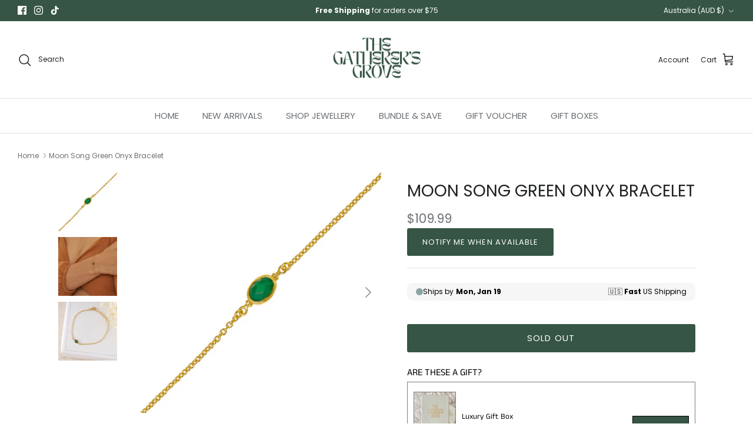

--- FILE ---
content_type: text/html; charset=utf-8
request_url: https://thegatherersgrove.com/products/moon-song-green-onyx-bracelet
body_size: 75937
content:
<!doctype html><html lang="en" dir="ltr">
  <head>
    <!-- Symmetry 6.0.3 -->

    <title>
      Moon Song Green Onyx Bracelet
      
      
       &ndash; The Gatherer’s Grove 
    </title>

    <meta charset="utf-8" />
<meta name="viewport" content="width=device-width,initial-scale=1.0" />
<meta http-equiv="X-UA-Compatible" content="IE=edge">

<link rel="preconnect" href="https://cdn.shopify.com" crossorigin>
<link rel="preconnect" href="https://fonts.shopify.com" crossorigin>
<link rel="preconnect" href="https://monorail-edge.shopifysvc.com"><link rel="preload" as="font" href="//thegatherersgrove.com/cdn/fonts/poppins/poppins_n4.0ba78fa5af9b0e1a374041b3ceaadf0a43b41362.woff2" type="font/woff2" crossorigin><link rel="preload" as="font" href="//thegatherersgrove.com/cdn/fonts/poppins/poppins_n4.0ba78fa5af9b0e1a374041b3ceaadf0a43b41362.woff2" type="font/woff2" crossorigin><link rel="preload" as="font" href="//thegatherersgrove.com/cdn/fonts/poppins/poppins_n4.0ba78fa5af9b0e1a374041b3ceaadf0a43b41362.woff2" type="font/woff2" crossorigin><link rel="preload" as="font" href="//thegatherersgrove.com/cdn/fonts/cabin/cabin_n7.255204a342bfdbc9ae2017bd4e6a90f8dbb2f561.woff2" type="font/woff2" crossorigin><link rel="preload" href="//thegatherersgrove.com/cdn/shop/t/17/assets/vendor.min.js?v=11589511144441591071684971176" as="script">
<link rel="preload" href="//thegatherersgrove.com/cdn/shop/t/17/assets/theme.js?v=85417484044267405871684971176" as="script"><link rel="canonical" href="https://thegatherersgrove.com/products/moon-song-green-onyx-bracelet" /><meta name="description" content="Moon Song Green Onyx || 18K Gold Vermeil Bracelet Treat yourself or a special someone to our Moon Song Green Onyx Bracelet! Adorned with a stunning Green Onyx Stone, this hand-designed beauty is made with 18K Gold Vermeil, giving it a luxurious look that&#39;s out of this world! Let this bracelet be your moonlight serenade">
<style>
      @font-face {
  font-family: Poppins;
  font-weight: 400;
  font-style: normal;
  font-display: fallback;
  src: url("//thegatherersgrove.com/cdn/fonts/poppins/poppins_n4.0ba78fa5af9b0e1a374041b3ceaadf0a43b41362.woff2") format("woff2"),
       url("//thegatherersgrove.com/cdn/fonts/poppins/poppins_n4.214741a72ff2596839fc9760ee7a770386cf16ca.woff") format("woff");
}

      @font-face {
  font-family: Poppins;
  font-weight: 700;
  font-style: normal;
  font-display: fallback;
  src: url("//thegatherersgrove.com/cdn/fonts/poppins/poppins_n7.56758dcf284489feb014a026f3727f2f20a54626.woff2") format("woff2"),
       url("//thegatherersgrove.com/cdn/fonts/poppins/poppins_n7.f34f55d9b3d3205d2cd6f64955ff4b36f0cfd8da.woff") format("woff");
}

      @font-face {
  font-family: Poppins;
  font-weight: 500;
  font-style: normal;
  font-display: fallback;
  src: url("//thegatherersgrove.com/cdn/fonts/poppins/poppins_n5.ad5b4b72b59a00358afc706450c864c3c8323842.woff2") format("woff2"),
       url("//thegatherersgrove.com/cdn/fonts/poppins/poppins_n5.33757fdf985af2d24b32fcd84c9a09224d4b2c39.woff") format("woff");
}

      @font-face {
  font-family: Poppins;
  font-weight: 400;
  font-style: italic;
  font-display: fallback;
  src: url("//thegatherersgrove.com/cdn/fonts/poppins/poppins_i4.846ad1e22474f856bd6b81ba4585a60799a9f5d2.woff2") format("woff2"),
       url("//thegatherersgrove.com/cdn/fonts/poppins/poppins_i4.56b43284e8b52fc64c1fd271f289a39e8477e9ec.woff") format("woff");
}

      @font-face {
  font-family: Poppins;
  font-weight: 700;
  font-style: italic;
  font-display: fallback;
  src: url("//thegatherersgrove.com/cdn/fonts/poppins/poppins_i7.42fd71da11e9d101e1e6c7932199f925f9eea42d.woff2") format("woff2"),
       url("//thegatherersgrove.com/cdn/fonts/poppins/poppins_i7.ec8499dbd7616004e21155106d13837fff4cf556.woff") format("woff");
}

      @font-face {
  font-family: Poppins;
  font-weight: 400;
  font-style: normal;
  font-display: fallback;
  src: url("//thegatherersgrove.com/cdn/fonts/poppins/poppins_n4.0ba78fa5af9b0e1a374041b3ceaadf0a43b41362.woff2") format("woff2"),
       url("//thegatherersgrove.com/cdn/fonts/poppins/poppins_n4.214741a72ff2596839fc9760ee7a770386cf16ca.woff") format("woff");
}

      @font-face {
  font-family: Cabin;
  font-weight: 700;
  font-style: normal;
  font-display: fallback;
  src: url("//thegatherersgrove.com/cdn/fonts/cabin/cabin_n7.255204a342bfdbc9ae2017bd4e6a90f8dbb2f561.woff2") format("woff2"),
       url("//thegatherersgrove.com/cdn/fonts/cabin/cabin_n7.e2afa22a0d0f4b64da3569c990897429d40ff5c0.woff") format("woff");
}

      @font-face {
  font-family: Poppins;
  font-weight: 400;
  font-style: normal;
  font-display: fallback;
  src: url("//thegatherersgrove.com/cdn/fonts/poppins/poppins_n4.0ba78fa5af9b0e1a374041b3ceaadf0a43b41362.woff2") format("woff2"),
       url("//thegatherersgrove.com/cdn/fonts/poppins/poppins_n4.214741a72ff2596839fc9760ee7a770386cf16ca.woff") format("woff");
}

      @font-face {
  font-family: Poppins;
  font-weight: 600;
  font-style: normal;
  font-display: fallback;
  src: url("//thegatherersgrove.com/cdn/fonts/poppins/poppins_n6.aa29d4918bc243723d56b59572e18228ed0786f6.woff2") format("woff2"),
       url("//thegatherersgrove.com/cdn/fonts/poppins/poppins_n6.5f815d845fe073750885d5b7e619ee00e8111208.woff") format("woff");
}

    </style>

    <meta property="og:site_name" content="The Gatherer’s Grove ">
<meta property="og:url" content="https://thegatherersgrove.com/products/moon-song-green-onyx-bracelet">
<meta property="og:title" content="Moon Song Green Onyx Bracelet">
<meta property="og:type" content="product">
<meta property="og:description" content="Moon Song Green Onyx || 18K Gold Vermeil Bracelet Treat yourself or a special someone to our Moon Song Green Onyx Bracelet! Adorned with a stunning Green Onyx Stone, this hand-designed beauty is made with 18K Gold Vermeil, giving it a luxurious look that&#39;s out of this world! Let this bracelet be your moonlight serenade"><meta property="og:image" content="http://thegatherersgrove.com/cdn/shop/files/MoonSongGreenOnyxBraceletGold-TGG-18KGoldVermeil-Product_1200x1200.jpg?v=1688713461">
  <meta property="og:image:secure_url" content="https://thegatherersgrove.com/cdn/shop/files/MoonSongGreenOnyxBraceletGold-TGG-18KGoldVermeil-Product_1200x1200.jpg?v=1688713461">
  <meta property="og:image:width" content="1200">
  <meta property="og:image:height" content="1200"><meta property="og:price:amount" content="109.99">
  <meta property="og:price:currency" content="AUD"><meta name="twitter:card" content="summary_large_image">
<meta name="twitter:title" content="Moon Song Green Onyx Bracelet">
<meta name="twitter:description" content="Moon Song Green Onyx || 18K Gold Vermeil Bracelet Treat yourself or a special someone to our Moon Song Green Onyx Bracelet! Adorned with a stunning Green Onyx Stone, this hand-designed beauty is made with 18K Gold Vermeil, giving it a luxurious look that&#39;s out of this world! Let this bracelet be your moonlight serenade">


    <link href="//thegatherersgrove.com/cdn/shop/t/17/assets/styles.css?v=153098937098791740381759332007" rel="stylesheet" type="text/css" media="all" />
<script>
      window.theme = window.theme || {};
      theme.money_format_with_product_code_preference = "${{amount}}";
      theme.money_format_with_cart_code_preference = "${{amount}}";
      theme.money_format = "${{amount}}";
      theme.strings = {
        previous: "Previous",
        next: "Next",
        addressError: "Error looking up that address",
        addressNoResults: "No results for that address",
        addressQueryLimit: "You have exceeded the Google API usage limit. Consider upgrading to a \u003ca href=\"https:\/\/developers.google.com\/maps\/premium\/usage-limits\"\u003ePremium Plan\u003c\/a\u003e.",
        authError: "There was a problem authenticating your Google Maps API Key.",
        icon_labels_left: "Left",
        icon_labels_right: "Right",
        icon_labels_down: "Down",
        icon_labels_close: "Close",
        icon_labels_plus: "Plus",
        imageSlider: "Image slider",
        cart_terms_confirmation: "You must agree to the terms and conditions before continuing.",
        cart_general_quantity_too_high: "You can only have [QUANTITY] in your cart",
        products_listing_from: "From",
        layout_live_search_see_all: "See all results",
        products_product_add_to_cart: "Add to Cart",
        products_variant_no_stock: "Sold out",
        products_variant_non_existent: "Unavailable",
        products_product_pick_a: "Pick a",
        general_navigation_menu_toggle_aria_label: "Toggle menu",
        general_accessibility_labels_close: "Close",
        products_product_added_to_cart: "Added to cart",
        general_quick_search_pages: "Pages",
        general_quick_search_no_results: "Sorry, we couldn\u0026#39;t find any results",
        collections_general_see_all_subcollections: "See all..."
      };
      theme.routes = {
        cart_url: '/cart',
        cart_add_url: '/cart/add.js',
        cart_update_url: '/cart/update.js',
        predictive_search_url: '/search/suggest'
      };
      theme.settings = {
        cart_type: "drawer",
        after_add_to_cart: "notification",
        quickbuy_style: "button",
        avoid_orphans: true
      };
      document.documentElement.classList.add('js');
    </script>

    <script src="//thegatherersgrove.com/cdn/shop/t/17/assets/vendor.min.js?v=11589511144441591071684971176" defer="defer"></script>
    <script src="//thegatherersgrove.com/cdn/shop/t/17/assets/theme.js?v=85417484044267405871684971176" defer="defer"></script>

    <script>window.performance && window.performance.mark && window.performance.mark('shopify.content_for_header.start');</script><meta name="google-site-verification" content="t0-M1TeVJ0o9u4mXkWSWx4v0tpEEWzssKuAjlVAL_fw">
<meta id="shopify-digital-wallet" name="shopify-digital-wallet" content="/10567430/digital_wallets/dialog">
<meta name="shopify-checkout-api-token" content="2f9c71b26adfc5280c8e0907f577099e">
<meta id="in-context-paypal-metadata" data-shop-id="10567430" data-venmo-supported="false" data-environment="production" data-locale="en_US" data-paypal-v4="true" data-currency="AUD">
<link rel="alternate" type="application/json+oembed" href="https://thegatherersgrove.com/products/moon-song-green-onyx-bracelet.oembed">
<script async="async" src="/checkouts/internal/preloads.js?locale=en-AU"></script>
<link rel="preconnect" href="https://shop.app" crossorigin="anonymous">
<script async="async" src="https://shop.app/checkouts/internal/preloads.js?locale=en-AU&shop_id=10567430" crossorigin="anonymous"></script>
<script id="apple-pay-shop-capabilities" type="application/json">{"shopId":10567430,"countryCode":"AU","currencyCode":"AUD","merchantCapabilities":["supports3DS"],"merchantId":"gid:\/\/shopify\/Shop\/10567430","merchantName":"The Gatherer’s Grove ","requiredBillingContactFields":["postalAddress","email"],"requiredShippingContactFields":["postalAddress","email"],"shippingType":"shipping","supportedNetworks":["visa","masterCard","amex","jcb"],"total":{"type":"pending","label":"The Gatherer’s Grove ","amount":"1.00"},"shopifyPaymentsEnabled":true,"supportsSubscriptions":true}</script>
<script id="shopify-features" type="application/json">{"accessToken":"2f9c71b26adfc5280c8e0907f577099e","betas":["rich-media-storefront-analytics"],"domain":"thegatherersgrove.com","predictiveSearch":true,"shopId":10567430,"locale":"en"}</script>
<script>var Shopify = Shopify || {};
Shopify.shop = "the-gatherers-grove.myshopify.com";
Shopify.locale = "en";
Shopify.currency = {"active":"AUD","rate":"1.0"};
Shopify.country = "AU";
Shopify.theme = {"name":"Symmetry 6.0 New Theme","id":122540982375,"schema_name":"Symmetry","schema_version":"6.0.3","theme_store_id":568,"role":"main"};
Shopify.theme.handle = "null";
Shopify.theme.style = {"id":null,"handle":null};
Shopify.cdnHost = "thegatherersgrove.com/cdn";
Shopify.routes = Shopify.routes || {};
Shopify.routes.root = "/";</script>
<script type="module">!function(o){(o.Shopify=o.Shopify||{}).modules=!0}(window);</script>
<script>!function(o){function n(){var o=[];function n(){o.push(Array.prototype.slice.apply(arguments))}return n.q=o,n}var t=o.Shopify=o.Shopify||{};t.loadFeatures=n(),t.autoloadFeatures=n()}(window);</script>
<script>
  window.ShopifyPay = window.ShopifyPay || {};
  window.ShopifyPay.apiHost = "shop.app\/pay";
  window.ShopifyPay.redirectState = null;
</script>
<script id="shop-js-analytics" type="application/json">{"pageType":"product"}</script>
<script defer="defer" async type="module" src="//thegatherersgrove.com/cdn/shopifycloud/shop-js/modules/v2/client.init-shop-cart-sync_C5BV16lS.en.esm.js"></script>
<script defer="defer" async type="module" src="//thegatherersgrove.com/cdn/shopifycloud/shop-js/modules/v2/chunk.common_CygWptCX.esm.js"></script>
<script type="module">
  await import("//thegatherersgrove.com/cdn/shopifycloud/shop-js/modules/v2/client.init-shop-cart-sync_C5BV16lS.en.esm.js");
await import("//thegatherersgrove.com/cdn/shopifycloud/shop-js/modules/v2/chunk.common_CygWptCX.esm.js");

  window.Shopify.SignInWithShop?.initShopCartSync?.({"fedCMEnabled":true,"windoidEnabled":true});

</script>
<script>
  window.Shopify = window.Shopify || {};
  if (!window.Shopify.featureAssets) window.Shopify.featureAssets = {};
  window.Shopify.featureAssets['shop-js'] = {"shop-cart-sync":["modules/v2/client.shop-cart-sync_ZFArdW7E.en.esm.js","modules/v2/chunk.common_CygWptCX.esm.js"],"init-fed-cm":["modules/v2/client.init-fed-cm_CmiC4vf6.en.esm.js","modules/v2/chunk.common_CygWptCX.esm.js"],"shop-button":["modules/v2/client.shop-button_tlx5R9nI.en.esm.js","modules/v2/chunk.common_CygWptCX.esm.js"],"shop-cash-offers":["modules/v2/client.shop-cash-offers_DOA2yAJr.en.esm.js","modules/v2/chunk.common_CygWptCX.esm.js","modules/v2/chunk.modal_D71HUcav.esm.js"],"init-windoid":["modules/v2/client.init-windoid_sURxWdc1.en.esm.js","modules/v2/chunk.common_CygWptCX.esm.js"],"shop-toast-manager":["modules/v2/client.shop-toast-manager_ClPi3nE9.en.esm.js","modules/v2/chunk.common_CygWptCX.esm.js"],"init-shop-email-lookup-coordinator":["modules/v2/client.init-shop-email-lookup-coordinator_B8hsDcYM.en.esm.js","modules/v2/chunk.common_CygWptCX.esm.js"],"init-shop-cart-sync":["modules/v2/client.init-shop-cart-sync_C5BV16lS.en.esm.js","modules/v2/chunk.common_CygWptCX.esm.js"],"avatar":["modules/v2/client.avatar_BTnouDA3.en.esm.js"],"pay-button":["modules/v2/client.pay-button_FdsNuTd3.en.esm.js","modules/v2/chunk.common_CygWptCX.esm.js"],"init-customer-accounts":["modules/v2/client.init-customer-accounts_DxDtT_ad.en.esm.js","modules/v2/client.shop-login-button_C5VAVYt1.en.esm.js","modules/v2/chunk.common_CygWptCX.esm.js","modules/v2/chunk.modal_D71HUcav.esm.js"],"init-shop-for-new-customer-accounts":["modules/v2/client.init-shop-for-new-customer-accounts_ChsxoAhi.en.esm.js","modules/v2/client.shop-login-button_C5VAVYt1.en.esm.js","modules/v2/chunk.common_CygWptCX.esm.js","modules/v2/chunk.modal_D71HUcav.esm.js"],"shop-login-button":["modules/v2/client.shop-login-button_C5VAVYt1.en.esm.js","modules/v2/chunk.common_CygWptCX.esm.js","modules/v2/chunk.modal_D71HUcav.esm.js"],"init-customer-accounts-sign-up":["modules/v2/client.init-customer-accounts-sign-up_CPSyQ0Tj.en.esm.js","modules/v2/client.shop-login-button_C5VAVYt1.en.esm.js","modules/v2/chunk.common_CygWptCX.esm.js","modules/v2/chunk.modal_D71HUcav.esm.js"],"shop-follow-button":["modules/v2/client.shop-follow-button_Cva4Ekp9.en.esm.js","modules/v2/chunk.common_CygWptCX.esm.js","modules/v2/chunk.modal_D71HUcav.esm.js"],"checkout-modal":["modules/v2/client.checkout-modal_BPM8l0SH.en.esm.js","modules/v2/chunk.common_CygWptCX.esm.js","modules/v2/chunk.modal_D71HUcav.esm.js"],"lead-capture":["modules/v2/client.lead-capture_Bi8yE_yS.en.esm.js","modules/v2/chunk.common_CygWptCX.esm.js","modules/v2/chunk.modal_D71HUcav.esm.js"],"shop-login":["modules/v2/client.shop-login_D6lNrXab.en.esm.js","modules/v2/chunk.common_CygWptCX.esm.js","modules/v2/chunk.modal_D71HUcav.esm.js"],"payment-terms":["modules/v2/client.payment-terms_CZxnsJam.en.esm.js","modules/v2/chunk.common_CygWptCX.esm.js","modules/v2/chunk.modal_D71HUcav.esm.js"]};
</script>
<script>(function() {
  var isLoaded = false;
  function asyncLoad() {
    if (isLoaded) return;
    isLoaded = true;
    var urls = ["https:\/\/cdn.nfcube.com\/instafeed-d4c2aec06d6f066d83efb4b0bb5b602a.js?shop=the-gatherers-grove.myshopify.com","\/\/cdn.shopify.com\/proxy\/4a142ce0c0c137bd7424d93a67e92bb927e5f4229a186b2f096b7ba887cabab2\/aiodstag.cirkleinc.com\/?shop=the-gatherers-grove.myshopify.com\u0026sp-cache-control=cHVibGljLCBtYXgtYWdlPTkwMA"];
    for (var i = 0; i < urls.length; i++) {
      var s = document.createElement('script');
      s.type = 'text/javascript';
      s.async = true;
      s.src = urls[i];
      var x = document.getElementsByTagName('script')[0];
      x.parentNode.insertBefore(s, x);
    }
  };
  if(window.attachEvent) {
    window.attachEvent('onload', asyncLoad);
  } else {
    window.addEventListener('load', asyncLoad, false);
  }
})();</script>
<script id="__st">var __st={"a":10567430,"offset":37800,"reqid":"f2301894-0b0e-41ed-ac7e-3664ee2326a6-1768754956","pageurl":"thegatherersgrove.com\/products\/moon-song-green-onyx-bracelet","u":"5f70372b5329","p":"product","rtyp":"product","rid":6773637480551};</script>
<script>window.ShopifyPaypalV4VisibilityTracking = true;</script>
<script id="captcha-bootstrap">!function(){'use strict';const t='contact',e='account',n='new_comment',o=[[t,t],['blogs',n],['comments',n],[t,'customer']],c=[[e,'customer_login'],[e,'guest_login'],[e,'recover_customer_password'],[e,'create_customer']],r=t=>t.map((([t,e])=>`form[action*='/${t}']:not([data-nocaptcha='true']) input[name='form_type'][value='${e}']`)).join(','),a=t=>()=>t?[...document.querySelectorAll(t)].map((t=>t.form)):[];function s(){const t=[...o],e=r(t);return a(e)}const i='password',u='form_key',d=['recaptcha-v3-token','g-recaptcha-response','h-captcha-response',i],f=()=>{try{return window.sessionStorage}catch{return}},m='__shopify_v',_=t=>t.elements[u];function p(t,e,n=!1){try{const o=window.sessionStorage,c=JSON.parse(o.getItem(e)),{data:r}=function(t){const{data:e,action:n}=t;return t[m]||n?{data:e,action:n}:{data:t,action:n}}(c);for(const[e,n]of Object.entries(r))t.elements[e]&&(t.elements[e].value=n);n&&o.removeItem(e)}catch(o){console.error('form repopulation failed',{error:o})}}const l='form_type',E='cptcha';function T(t){t.dataset[E]=!0}const w=window,h=w.document,L='Shopify',v='ce_forms',y='captcha';let A=!1;((t,e)=>{const n=(g='f06e6c50-85a8-45c8-87d0-21a2b65856fe',I='https://cdn.shopify.com/shopifycloud/storefront-forms-hcaptcha/ce_storefront_forms_captcha_hcaptcha.v1.5.2.iife.js',D={infoText:'Protected by hCaptcha',privacyText:'Privacy',termsText:'Terms'},(t,e,n)=>{const o=w[L][v],c=o.bindForm;if(c)return c(t,g,e,D).then(n);var r;o.q.push([[t,g,e,D],n]),r=I,A||(h.body.append(Object.assign(h.createElement('script'),{id:'captcha-provider',async:!0,src:r})),A=!0)});var g,I,D;w[L]=w[L]||{},w[L][v]=w[L][v]||{},w[L][v].q=[],w[L][y]=w[L][y]||{},w[L][y].protect=function(t,e){n(t,void 0,e),T(t)},Object.freeze(w[L][y]),function(t,e,n,w,h,L){const[v,y,A,g]=function(t,e,n){const i=e?o:[],u=t?c:[],d=[...i,...u],f=r(d),m=r(i),_=r(d.filter((([t,e])=>n.includes(e))));return[a(f),a(m),a(_),s()]}(w,h,L),I=t=>{const e=t.target;return e instanceof HTMLFormElement?e:e&&e.form},D=t=>v().includes(t);t.addEventListener('submit',(t=>{const e=I(t);if(!e)return;const n=D(e)&&!e.dataset.hcaptchaBound&&!e.dataset.recaptchaBound,o=_(e),c=g().includes(e)&&(!o||!o.value);(n||c)&&t.preventDefault(),c&&!n&&(function(t){try{if(!f())return;!function(t){const e=f();if(!e)return;const n=_(t);if(!n)return;const o=n.value;o&&e.removeItem(o)}(t);const e=Array.from(Array(32),(()=>Math.random().toString(36)[2])).join('');!function(t,e){_(t)||t.append(Object.assign(document.createElement('input'),{type:'hidden',name:u})),t.elements[u].value=e}(t,e),function(t,e){const n=f();if(!n)return;const o=[...t.querySelectorAll(`input[type='${i}']`)].map((({name:t})=>t)),c=[...d,...o],r={};for(const[a,s]of new FormData(t).entries())c.includes(a)||(r[a]=s);n.setItem(e,JSON.stringify({[m]:1,action:t.action,data:r}))}(t,e)}catch(e){console.error('failed to persist form',e)}}(e),e.submit())}));const S=(t,e)=>{t&&!t.dataset[E]&&(n(t,e.some((e=>e===t))),T(t))};for(const o of['focusin','change'])t.addEventListener(o,(t=>{const e=I(t);D(e)&&S(e,y())}));const B=e.get('form_key'),M=e.get(l),P=B&&M;t.addEventListener('DOMContentLoaded',(()=>{const t=y();if(P)for(const e of t)e.elements[l].value===M&&p(e,B);[...new Set([...A(),...v().filter((t=>'true'===t.dataset.shopifyCaptcha))])].forEach((e=>S(e,t)))}))}(h,new URLSearchParams(w.location.search),n,t,e,['guest_login'])})(!0,!0)}();</script>
<script integrity="sha256-4kQ18oKyAcykRKYeNunJcIwy7WH5gtpwJnB7kiuLZ1E=" data-source-attribution="shopify.loadfeatures" defer="defer" src="//thegatherersgrove.com/cdn/shopifycloud/storefront/assets/storefront/load_feature-a0a9edcb.js" crossorigin="anonymous"></script>
<script crossorigin="anonymous" defer="defer" src="//thegatherersgrove.com/cdn/shopifycloud/storefront/assets/shopify_pay/storefront-65b4c6d7.js?v=20250812"></script>
<script data-source-attribution="shopify.dynamic_checkout.dynamic.init">var Shopify=Shopify||{};Shopify.PaymentButton=Shopify.PaymentButton||{isStorefrontPortableWallets:!0,init:function(){window.Shopify.PaymentButton.init=function(){};var t=document.createElement("script");t.src="https://thegatherersgrove.com/cdn/shopifycloud/portable-wallets/latest/portable-wallets.en.js",t.type="module",document.head.appendChild(t)}};
</script>
<script data-source-attribution="shopify.dynamic_checkout.buyer_consent">
  function portableWalletsHideBuyerConsent(e){var t=document.getElementById("shopify-buyer-consent"),n=document.getElementById("shopify-subscription-policy-button");t&&n&&(t.classList.add("hidden"),t.setAttribute("aria-hidden","true"),n.removeEventListener("click",e))}function portableWalletsShowBuyerConsent(e){var t=document.getElementById("shopify-buyer-consent"),n=document.getElementById("shopify-subscription-policy-button");t&&n&&(t.classList.remove("hidden"),t.removeAttribute("aria-hidden"),n.addEventListener("click",e))}window.Shopify?.PaymentButton&&(window.Shopify.PaymentButton.hideBuyerConsent=portableWalletsHideBuyerConsent,window.Shopify.PaymentButton.showBuyerConsent=portableWalletsShowBuyerConsent);
</script>
<script data-source-attribution="shopify.dynamic_checkout.cart.bootstrap">document.addEventListener("DOMContentLoaded",(function(){function t(){return document.querySelector("shopify-accelerated-checkout-cart, shopify-accelerated-checkout")}if(t())Shopify.PaymentButton.init();else{new MutationObserver((function(e,n){t()&&(Shopify.PaymentButton.init(),n.disconnect())})).observe(document.body,{childList:!0,subtree:!0})}}));
</script>
<link id="shopify-accelerated-checkout-styles" rel="stylesheet" media="screen" href="https://thegatherersgrove.com/cdn/shopifycloud/portable-wallets/latest/accelerated-checkout-backwards-compat.css" crossorigin="anonymous">
<style id="shopify-accelerated-checkout-cart">
        #shopify-buyer-consent {
  margin-top: 1em;
  display: inline-block;
  width: 100%;
}

#shopify-buyer-consent.hidden {
  display: none;
}

#shopify-subscription-policy-button {
  background: none;
  border: none;
  padding: 0;
  text-decoration: underline;
  font-size: inherit;
  cursor: pointer;
}

#shopify-subscription-policy-button::before {
  box-shadow: none;
}

      </style>
<script id="sections-script" data-sections="product-recommendations" defer="defer" src="//thegatherersgrove.com/cdn/shop/t/17/compiled_assets/scripts.js?2223"></script>
<script>window.performance && window.performance.mark && window.performance.mark('shopify.content_for_header.end');</script>
    <script>
var ignore_csapp_cart_reload = true;

</script>

  <!-- BEGIN app block: shopify://apps/ta-labels-badges/blocks/bss-pl-config-data/91bfe765-b604-49a1-805e-3599fa600b24 --><script
    id='bss-pl-config-data'
>
	let TAE_StoreId = "";
	if (typeof BSS_PL == 'undefined' || TAE_StoreId !== "") {
  		var BSS_PL = {};
		BSS_PL.storeId = null;
		BSS_PL.currentPlan = null;
		BSS_PL.apiServerProduction = null;
		BSS_PL.publicAccessToken = null;
		BSS_PL.customerTags = "null";
		BSS_PL.customerId = "null";
		BSS_PL.storeIdCustomOld = null;
		BSS_PL.storeIdOldWIthPriority = null;
		BSS_PL.storeIdOptimizeAppendLabel = null
		BSS_PL.optimizeCodeIds = null; 
		BSS_PL.extendedFeatureIds = null;
		BSS_PL.integration = null;
		BSS_PL.settingsData  = null;
		BSS_PL.configProductMetafields = null;
		BSS_PL.configVariantMetafields = null;
		
		BSS_PL.configData = [].concat();

		
		BSS_PL.configDataBanner = [].concat();

		
		BSS_PL.configDataPopup = [].concat();

		
		BSS_PL.configDataLabelGroup = [].concat();
		
		
		BSS_PL.collectionID = ``;
		BSS_PL.collectionHandle = ``;
		BSS_PL.collectionTitle = ``;

		
		BSS_PL.conditionConfigData = [].concat();
	}
</script>




<style>
    
    
</style>

<script>
    function bssLoadScripts(src, callback, isDefer = false) {
        const scriptTag = document.createElement('script');
        document.head.appendChild(scriptTag);
        scriptTag.src = src;
        if (isDefer) {
            scriptTag.defer = true;
        } else {
            scriptTag.async = true;
        }
        if (callback) {
            scriptTag.addEventListener('load', function () {
                callback();
            });
        }
    }
    const scriptUrls = [
        "https://cdn.shopify.com/extensions/019bc4fb-09b1-7c2a-aaf4-8025e33c8448/product-label-557/assets/bss-pl-init-helper.js",
        "https://cdn.shopify.com/extensions/019bc4fb-09b1-7c2a-aaf4-8025e33c8448/product-label-557/assets/bss-pl-init-config-run-scripts.js",
    ];
    Promise.all(scriptUrls.map((script) => new Promise((resolve) => bssLoadScripts(script, resolve)))).then((res) => {
        console.log('BSS scripts loaded');
        window.bssScriptsLoaded = true;
    });

	function bssInitScripts() {
		if (BSS_PL.configData.length) {
			const enabledFeature = [
				{ type: 1, script: "https://cdn.shopify.com/extensions/019bc4fb-09b1-7c2a-aaf4-8025e33c8448/product-label-557/assets/bss-pl-init-for-label.js" },
				{ type: 2, badge: [0, 7, 8], script: "https://cdn.shopify.com/extensions/019bc4fb-09b1-7c2a-aaf4-8025e33c8448/product-label-557/assets/bss-pl-init-for-badge-product-name.js" },
				{ type: 2, badge: [1, 11], script: "https://cdn.shopify.com/extensions/019bc4fb-09b1-7c2a-aaf4-8025e33c8448/product-label-557/assets/bss-pl-init-for-badge-product-image.js" },
				{ type: 2, badge: 2, script: "https://cdn.shopify.com/extensions/019bc4fb-09b1-7c2a-aaf4-8025e33c8448/product-label-557/assets/bss-pl-init-for-badge-custom-selector.js" },
				{ type: 2, badge: [3, 9, 10], script: "https://cdn.shopify.com/extensions/019bc4fb-09b1-7c2a-aaf4-8025e33c8448/product-label-557/assets/bss-pl-init-for-badge-price.js" },
				{ type: 2, badge: 4, script: "https://cdn.shopify.com/extensions/019bc4fb-09b1-7c2a-aaf4-8025e33c8448/product-label-557/assets/bss-pl-init-for-badge-add-to-cart-btn.js" },
				{ type: 2, badge: 5, script: "https://cdn.shopify.com/extensions/019bc4fb-09b1-7c2a-aaf4-8025e33c8448/product-label-557/assets/bss-pl-init-for-badge-quantity-box.js" },
				{ type: 2, badge: 6, script: "https://cdn.shopify.com/extensions/019bc4fb-09b1-7c2a-aaf4-8025e33c8448/product-label-557/assets/bss-pl-init-for-badge-buy-it-now-btn.js" }
			]
				.filter(({ type, badge }) => BSS_PL.configData.some(item => item.label_type === type && (badge === undefined || (Array.isArray(badge) ? badge.includes(item.badge_type) : item.badge_type === badge))) || (type === 1 && BSS_PL.configDataLabelGroup && BSS_PL.configDataLabelGroup.length))
				.map(({ script }) => script);
				
            enabledFeature.forEach((src) => bssLoadScripts(src));

            if (enabledFeature.length) {
                const src = "https://cdn.shopify.com/extensions/019bc4fb-09b1-7c2a-aaf4-8025e33c8448/product-label-557/assets/bss-product-label-js.js";
                bssLoadScripts(src);
            }
        }

        if (BSS_PL.configDataBanner && BSS_PL.configDataBanner.length) {
            const src = "https://cdn.shopify.com/extensions/019bc4fb-09b1-7c2a-aaf4-8025e33c8448/product-label-557/assets/bss-product-label-banner.js";
            bssLoadScripts(src);
        }

        if (BSS_PL.configDataPopup && BSS_PL.configDataPopup.length) {
            const src = "https://cdn.shopify.com/extensions/019bc4fb-09b1-7c2a-aaf4-8025e33c8448/product-label-557/assets/bss-product-label-popup.js";
            bssLoadScripts(src);
        }

        if (window.location.search.includes('bss-pl-custom-selector')) {
            const src = "https://cdn.shopify.com/extensions/019bc4fb-09b1-7c2a-aaf4-8025e33c8448/product-label-557/assets/bss-product-label-custom-position.js";
            bssLoadScripts(src, null, true);
        }
    }
    bssInitScripts();
</script>


<!-- END app block --><!-- BEGIN app block: shopify://apps/eg-auto-add-to-cart/blocks/app-embed/0f7d4f74-1e89-4820-aec4-6564d7e535d2 -->










  
    <script
      async
      type="text/javascript"
      src="https://cdn.506.io/eg/script.js?shop=the-gatherers-grove.myshopify.com&v=7"
    ></script>
  



  <meta id="easygift-shop" itemid="c2hvcF8kXzE3Njg3NTQ5NTY=" content="{&quot;isInstalled&quot;:true,&quot;installedOn&quot;:&quot;2024-06-02T09:29:07.728Z&quot;,&quot;appVersion&quot;:&quot;3.0&quot;,&quot;subscriptionName&quot;:&quot;Free&quot;,&quot;cartAnalytics&quot;:true,&quot;freeTrialEndsOn&quot;:null,&quot;settings&quot;:{&quot;reminderBannerStyle&quot;:{&quot;position&quot;:{&quot;horizontal&quot;:&quot;right&quot;,&quot;vertical&quot;:&quot;bottom&quot;},&quot;primaryColor&quot;:&quot;#000000&quot;,&quot;cssStyles&quot;:&quot;&quot;,&quot;headerText&quot;:&quot;Click here to reopen missed deals&quot;,&quot;subHeaderText&quot;:null,&quot;showImage&quot;:true,&quot;imageUrl&quot;:&quot;https:\/\/thegatherersgrove.com\/products\/delicate-pearl-huggies?_pos=1\u0026_psq=Pearl+hugg\u0026_ss=e\u0026_v=1.0&quot;,&quot;displayAfter&quot;:5,&quot;closingMode&quot;:&quot;doNotAutoClose&quot;,&quot;selfcloseAfter&quot;:5,&quot;reshowBannerAfter&quot;:&quot;everyNewSession&quot;},&quot;addedItemIdentifier&quot;:&quot;_Gifted&quot;,&quot;ignoreOtherAppLineItems&quot;:null,&quot;customVariantsInfoLifetimeMins&quot;:1440,&quot;redirectPath&quot;:null,&quot;ignoreNonStandardCartRequests&quot;:false,&quot;bannerStyle&quot;:{&quot;position&quot;:{&quot;horizontal&quot;:&quot;right&quot;,&quot;vertical&quot;:&quot;bottom&quot;},&quot;primaryColor&quot;:&quot;#000000&quot;,&quot;cssStyles&quot;:null},&quot;themePresetId&quot;:&quot;0&quot;,&quot;notificationStyle&quot;:{&quot;position&quot;:{&quot;horizontal&quot;:&quot;right&quot;,&quot;vertical&quot;:&quot;bottom&quot;},&quot;primaryColor&quot;:&quot;#3A3A3A&quot;,&quot;duration&quot;:&quot;3.0&quot;,&quot;cssStyles&quot;:null,&quot;hasCustomizations&quot;:false},&quot;fetchCartData&quot;:false,&quot;useLocalStorage&quot;:{&quot;enabled&quot;:false,&quot;expiryMinutes&quot;:null},&quot;popupStyle&quot;:{&quot;primaryColor&quot;:&quot;#3A3A3A&quot;,&quot;secondaryColor&quot;:&quot;#3A3A3A&quot;,&quot;cssStyles&quot;:null,&quot;hasCustomizations&quot;:false,&quot;addButtonText&quot;:&quot;Select&quot;,&quot;dismissButtonText&quot;:&quot;Close&quot;,&quot;outOfStockButtonText&quot;:&quot;Out of Stock&quot;,&quot;imageUrl&quot;:null,&quot;showProductLink&quot;:false,&quot;subscriptionLabel&quot;:&quot;Subscription Plan&quot;},&quot;refreshAfterBannerClick&quot;:false,&quot;disableReapplyRules&quot;:false,&quot;disableReloadOnFailedAddition&quot;:false,&quot;autoReloadCartPage&quot;:false,&quot;ajaxRedirectPath&quot;:null,&quot;allowSimultaneousRequests&quot;:false,&quot;applyRulesOnCheckout&quot;:false,&quot;enableCartCtrlOverrides&quot;:true,&quot;scriptSettings&quot;:{&quot;branding&quot;:{&quot;show&quot;:false,&quot;removalRequestSent&quot;:null},&quot;productPageRedirection&quot;:{&quot;enabled&quot;:false,&quot;products&quot;:[],&quot;redirectionURL&quot;:&quot;\/&quot;},&quot;debugging&quot;:{&quot;enabled&quot;:false,&quot;enabledOn&quot;:null,&quot;stringifyObj&quot;:false},&quot;customCSS&quot;:null,&quot;delayUpdates&quot;:2000,&quot;decodePayload&quot;:false,&quot;hideAlertsOnFrontend&quot;:false,&quot;removeEGPropertyFromSplitActionLineItems&quot;:false,&quot;fetchProductInfoFromSavedDomain&quot;:false,&quot;enableBuyNowInterceptions&quot;:false,&quot;removeProductsAddedFromExpiredRules&quot;:false,&quot;useFinalPrice&quot;:false,&quot;hideGiftedPropertyText&quot;:false,&quot;fetchCartDataBeforeRequest&quot;:false}},&quot;translations&quot;:null,&quot;defaultLocale&quot;:&quot;en&quot;,&quot;shopDomain&quot;:&quot;thegatherersgrove.com&quot;}">


<script defer>
  (async function() {
    try {

      const blockVersion = "v3"
      if (blockVersion != "v3") {
        return
      }

      let metaErrorFlag = false;
      if (metaErrorFlag) {
        return
      }

      // Parse metafields as JSON
      const metafields = {};

      // Process metafields in JavaScript
      let savedRulesArray = [];
      for (const [key, value] of Object.entries(metafields)) {
        if (value) {
          for (const prop in value) {
            // avoiding Object.Keys for performance gain -- no need to make an array of keys.
            savedRulesArray.push(value);
            break;
          }
        }
      }

      const metaTag = document.createElement('meta');
      metaTag.id = 'easygift-rules';
      metaTag.content = JSON.stringify(savedRulesArray);
      metaTag.setAttribute('itemid', 'cnVsZXNfJF8xNzY4NzU0OTU2');

      document.head.appendChild(metaTag);
      } catch (err) {
        
      }
  })();
</script>


  <script
    type="text/javascript"
    defer
  >

    (function () {
      try {
        window.EG_INFO = window.EG_INFO || {};
        var shopInfo = {"isInstalled":true,"installedOn":"2024-06-02T09:29:07.728Z","appVersion":"3.0","subscriptionName":"Free","cartAnalytics":true,"freeTrialEndsOn":null,"settings":{"reminderBannerStyle":{"position":{"horizontal":"right","vertical":"bottom"},"primaryColor":"#000000","cssStyles":"","headerText":"Click here to reopen missed deals","subHeaderText":null,"showImage":true,"imageUrl":"https:\/\/thegatherersgrove.com\/products\/delicate-pearl-huggies?_pos=1\u0026_psq=Pearl+hugg\u0026_ss=e\u0026_v=1.0","displayAfter":5,"closingMode":"doNotAutoClose","selfcloseAfter":5,"reshowBannerAfter":"everyNewSession"},"addedItemIdentifier":"_Gifted","ignoreOtherAppLineItems":null,"customVariantsInfoLifetimeMins":1440,"redirectPath":null,"ignoreNonStandardCartRequests":false,"bannerStyle":{"position":{"horizontal":"right","vertical":"bottom"},"primaryColor":"#000000","cssStyles":null},"themePresetId":"0","notificationStyle":{"position":{"horizontal":"right","vertical":"bottom"},"primaryColor":"#3A3A3A","duration":"3.0","cssStyles":null,"hasCustomizations":false},"fetchCartData":false,"useLocalStorage":{"enabled":false,"expiryMinutes":null},"popupStyle":{"primaryColor":"#3A3A3A","secondaryColor":"#3A3A3A","cssStyles":null,"hasCustomizations":false,"addButtonText":"Select","dismissButtonText":"Close","outOfStockButtonText":"Out of Stock","imageUrl":null,"showProductLink":false,"subscriptionLabel":"Subscription Plan"},"refreshAfterBannerClick":false,"disableReapplyRules":false,"disableReloadOnFailedAddition":false,"autoReloadCartPage":false,"ajaxRedirectPath":null,"allowSimultaneousRequests":false,"applyRulesOnCheckout":false,"enableCartCtrlOverrides":true,"scriptSettings":{"branding":{"show":false,"removalRequestSent":null},"productPageRedirection":{"enabled":false,"products":[],"redirectionURL":"\/"},"debugging":{"enabled":false,"enabledOn":null,"stringifyObj":false},"customCSS":null,"delayUpdates":2000,"decodePayload":false,"hideAlertsOnFrontend":false,"removeEGPropertyFromSplitActionLineItems":false,"fetchProductInfoFromSavedDomain":false,"enableBuyNowInterceptions":false,"removeProductsAddedFromExpiredRules":false,"useFinalPrice":false,"hideGiftedPropertyText":false,"fetchCartDataBeforeRequest":false}},"translations":null,"defaultLocale":"en","shopDomain":"thegatherersgrove.com"};
        var productRedirectionEnabled = shopInfo.settings.scriptSettings.productPageRedirection.enabled;
        if (["Unlimited", "Enterprise"].includes(shopInfo.subscriptionName) && productRedirectionEnabled) {
          var products = shopInfo.settings.scriptSettings.productPageRedirection.products;
          if (products.length > 0) {
            var productIds = products.map(function(prod) {
              var productGid = prod.id;
              var productIdNumber = parseInt(productGid.split('/').pop());
              return productIdNumber;
            });
            var productInfo = {"id":6773637480551,"title":"Moon Song Green Onyx Bracelet","handle":"moon-song-green-onyx-bracelet","description":"\u003cp\u003eMoon Song Green Onyx || 18K Gold Vermeil Bracelet\u003c\/p\u003e\n\u003cp\u003eTreat yourself or a special someone to our Moon Song Green Onyx Bracelet! Adorned with a stunning Green Onyx Stone, this hand-designed beauty is made with 18K Gold Vermeil, giving it a luxurious look that's out of this world! Let this bracelet be your moonlight serenade!\u003c\/p\u003e\n\u003cul style=\"box-sizing: border-box; margin: 0px 0px 0px 30px; padding: 0px; text-rendering: optimizeLegibility; caret-color: #000000; color: #000000; font-family: 'Avenir Next Rounded', sans-serif; font-size: 15px; font-style: normal; font-variant-caps: normal; font-weight: normal; letter-spacing: 0.75px; orphans: auto; text-align: start; text-indent: 0px; text-transform: none; white-space: normal; widows: auto; word-spacing: 0px; -webkit-text-size-adjust: auto; -webkit-text-stroke-width: 0px; text-decoration: none;\" data-mce-fragment=\"1\"\u003e\n\u003cli style=\"box-sizing: border-box; margin-bottom: 0px;\" data-mce-fragment=\"1\"\u003eWeight: 1.3g\u003c\/li\u003e\n\u003cli style=\"box-sizing: border-box; margin-bottom: 0px;\" data-mce-fragment=\"1\"\u003eChain: 15cm + 3cm Extender\u003c\/li\u003e\n\u003cli style=\"box-sizing: border-box; margin-bottom: 0px;\" data-mce-fragment=\"1\"\u003eStone: 5mm Green Onyx\u003c\/li\u003e\n\u003cli style=\"box-sizing: border-box; margin-bottom: 0px;\" data-mce-fragment=\"1\"\u003e\n\u003cspan style=\"box-sizing: border-box;\" data-mce-fragment=\"1\"\u003e\u003c\/span\u003eVermeil: 3 Micron 18K Gold, Palladium Barrier\u003c\/li\u003e\n\u003cli style=\"box-sizing: border-box; margin-bottom: 0px;\" data-mce-fragment=\"1\"\u003e\n\u003cspan style=\"box-sizing: border-box;\" data-mce-fragment=\"1\"\u003e\u003c\/span\u003eBase: Sterling Silver\u003c\/li\u003e\n\u003cli style=\"box-sizing: border-box; margin-bottom: 0px;\" data-mce-fragment=\"1\"\u003eMarked .925 STΔR\n\u003cul style=\"box-sizing: border-box; margin: 4px 0px 0px 20px; padding: 0px; text-rendering: optimizeLegibility;\" data-mce-fragment=\"1\"\u003e\u003c\/ul\u003e\n\u003c\/li\u003e\n\u003cli style=\"box-sizing: border-box; margin-bottom: 0px;\" data-mce-fragment=\"1\"\u003eSKU #B327\u003c\/li\u003e\n\u003cli style=\"box-sizing: border-box; margin-bottom: 0px;\" data-mce-fragment=\"1\"\u003eHigh Polish\u003c\/li\u003e\n\u003cli style=\"box-sizing: border-box; margin-bottom: 0px;\" data-mce-fragment=\"1\"\u003eShower-Friendly\u003c\/li\u003e\n\u003c\/ul\u003e","published_at":"2023-07-07T16:34:18+09:30","created_at":"2023-07-07T16:34:18+09:30","vendor":"The Gatherer’s Grove","type":"","tags":[],"price":10999,"price_min":10999,"price_max":10999,"available":false,"price_varies":false,"compare_at_price":null,"compare_at_price_min":0,"compare_at_price_max":0,"compare_at_price_varies":false,"variants":[{"id":40157296656487,"title":"Default Title","option1":"Default Title","option2":null,"option3":null,"sku":"","requires_shipping":true,"taxable":false,"featured_image":null,"available":false,"name":"Moon Song Green Onyx Bracelet","public_title":null,"options":["Default Title"],"price":10999,"weight":100,"compare_at_price":null,"inventory_quantity":0,"inventory_management":"shopify","inventory_policy":"deny","barcode":"","requires_selling_plan":false,"selling_plan_allocations":[]}],"images":["\/\/thegatherersgrove.com\/cdn\/shop\/files\/MoonSongGreenOnyxBraceletGold-TGG-18KGoldVermeil-Product.jpg?v=1688713461","\/\/thegatherersgrove.com\/cdn\/shop\/files\/MoonSongGreenOnyxBraceletGold-TGG-18KGoldVermeil-Model.jpg?v=1688713460","\/\/thegatherersgrove.com\/cdn\/shop\/files\/MoonSongGreenOnyxBraceletGold-TGG-18KGoldVermeil.jpg?v=1688713460"],"featured_image":"\/\/thegatherersgrove.com\/cdn\/shop\/files\/MoonSongGreenOnyxBraceletGold-TGG-18KGoldVermeil-Product.jpg?v=1688713461","options":["Title"],"media":[{"alt":null,"id":23658489020519,"position":1,"preview_image":{"aspect_ratio":1.0,"height":1200,"width":1200,"src":"\/\/thegatherersgrove.com\/cdn\/shop\/files\/MoonSongGreenOnyxBraceletGold-TGG-18KGoldVermeil-Product.jpg?v=1688713461"},"aspect_ratio":1.0,"height":1200,"media_type":"image","src":"\/\/thegatherersgrove.com\/cdn\/shop\/files\/MoonSongGreenOnyxBraceletGold-TGG-18KGoldVermeil-Product.jpg?v=1688713461","width":1200},{"alt":null,"id":23658489053287,"position":2,"preview_image":{"aspect_ratio":1.0,"height":1200,"width":1200,"src":"\/\/thegatherersgrove.com\/cdn\/shop\/files\/MoonSongGreenOnyxBraceletGold-TGG-18KGoldVermeil-Model.jpg?v=1688713460"},"aspect_ratio":1.0,"height":1200,"media_type":"image","src":"\/\/thegatherersgrove.com\/cdn\/shop\/files\/MoonSongGreenOnyxBraceletGold-TGG-18KGoldVermeil-Model.jpg?v=1688713460","width":1200},{"alt":null,"id":23658489086055,"position":3,"preview_image":{"aspect_ratio":1.0,"height":1200,"width":1200,"src":"\/\/thegatherersgrove.com\/cdn\/shop\/files\/MoonSongGreenOnyxBraceletGold-TGG-18KGoldVermeil.jpg?v=1688713460"},"aspect_ratio":1.0,"height":1200,"media_type":"image","src":"\/\/thegatherersgrove.com\/cdn\/shop\/files\/MoonSongGreenOnyxBraceletGold-TGG-18KGoldVermeil.jpg?v=1688713460","width":1200}],"requires_selling_plan":false,"selling_plan_groups":[],"content":"\u003cp\u003eMoon Song Green Onyx || 18K Gold Vermeil Bracelet\u003c\/p\u003e\n\u003cp\u003eTreat yourself or a special someone to our Moon Song Green Onyx Bracelet! Adorned with a stunning Green Onyx Stone, this hand-designed beauty is made with 18K Gold Vermeil, giving it a luxurious look that's out of this world! Let this bracelet be your moonlight serenade!\u003c\/p\u003e\n\u003cul style=\"box-sizing: border-box; margin: 0px 0px 0px 30px; padding: 0px; text-rendering: optimizeLegibility; caret-color: #000000; color: #000000; font-family: 'Avenir Next Rounded', sans-serif; font-size: 15px; font-style: normal; font-variant-caps: normal; font-weight: normal; letter-spacing: 0.75px; orphans: auto; text-align: start; text-indent: 0px; text-transform: none; white-space: normal; widows: auto; word-spacing: 0px; -webkit-text-size-adjust: auto; -webkit-text-stroke-width: 0px; text-decoration: none;\" data-mce-fragment=\"1\"\u003e\n\u003cli style=\"box-sizing: border-box; margin-bottom: 0px;\" data-mce-fragment=\"1\"\u003eWeight: 1.3g\u003c\/li\u003e\n\u003cli style=\"box-sizing: border-box; margin-bottom: 0px;\" data-mce-fragment=\"1\"\u003eChain: 15cm + 3cm Extender\u003c\/li\u003e\n\u003cli style=\"box-sizing: border-box; margin-bottom: 0px;\" data-mce-fragment=\"1\"\u003eStone: 5mm Green Onyx\u003c\/li\u003e\n\u003cli style=\"box-sizing: border-box; margin-bottom: 0px;\" data-mce-fragment=\"1\"\u003e\n\u003cspan style=\"box-sizing: border-box;\" data-mce-fragment=\"1\"\u003e\u003c\/span\u003eVermeil: 3 Micron 18K Gold, Palladium Barrier\u003c\/li\u003e\n\u003cli style=\"box-sizing: border-box; margin-bottom: 0px;\" data-mce-fragment=\"1\"\u003e\n\u003cspan style=\"box-sizing: border-box;\" data-mce-fragment=\"1\"\u003e\u003c\/span\u003eBase: Sterling Silver\u003c\/li\u003e\n\u003cli style=\"box-sizing: border-box; margin-bottom: 0px;\" data-mce-fragment=\"1\"\u003eMarked .925 STΔR\n\u003cul style=\"box-sizing: border-box; margin: 4px 0px 0px 20px; padding: 0px; text-rendering: optimizeLegibility;\" data-mce-fragment=\"1\"\u003e\u003c\/ul\u003e\n\u003c\/li\u003e\n\u003cli style=\"box-sizing: border-box; margin-bottom: 0px;\" data-mce-fragment=\"1\"\u003eSKU #B327\u003c\/li\u003e\n\u003cli style=\"box-sizing: border-box; margin-bottom: 0px;\" data-mce-fragment=\"1\"\u003eHigh Polish\u003c\/li\u003e\n\u003cli style=\"box-sizing: border-box; margin-bottom: 0px;\" data-mce-fragment=\"1\"\u003eShower-Friendly\u003c\/li\u003e\n\u003c\/ul\u003e"};
            var isProductInList = productIds.includes(productInfo.id);
            if (isProductInList) {
              var redirectionURL = shopInfo.settings.scriptSettings.productPageRedirection.redirectionURL;
              if (redirectionURL) {
                window.location = redirectionURL;
              }
            }
          }
        }

        

          var rawPriceString = "109.99";
    
          rawPriceString = rawPriceString.trim();
    
          var normalisedPrice;

          function processNumberString(str) {
            // Helper to find the rightmost index of '.', ',' or "'"
            const lastDot = str.lastIndexOf('.');
            const lastComma = str.lastIndexOf(',');
            const lastApostrophe = str.lastIndexOf("'");
            const lastIndex = Math.max(lastDot, lastComma, lastApostrophe);

            // If no punctuation, remove any stray spaces and return
            if (lastIndex === -1) {
              return str.replace(/[.,'\s]/g, '');
            }

            // Extract parts
            const before = str.slice(0, lastIndex).replace(/[.,'\s]/g, '');
            const after = str.slice(lastIndex + 1).replace(/[.,'\s]/g, '');

            // If the after part is 1 or 2 digits, treat as decimal
            if (after.length > 0 && after.length <= 2) {
              return `${before}.${after}`;
            }

            // Otherwise treat as integer with thousands separator removed
            return before + after;
          }

          normalisedPrice = processNumberString(rawPriceString)

          window.EG_INFO["40157296656487"] = {
            "price": `${normalisedPrice}`,
            "presentmentPrices": {
              "edges": [
                {
                  "node": {
                    "price": {
                      "amount": `${normalisedPrice}`,
                      "currencyCode": "AUD"
                    }
                  }
                }
              ]
            },
            "sellingPlanGroups": {
              "edges": [
                
              ]
            },
            "product": {
              "id": "gid://shopify/Product/6773637480551",
              "tags": [],
              "collections": {
                "pageInfo": {
                  "hasNextPage": false
                },
                "edges": [
                  
                    {
                      "node": {
                        "id": "gid://shopify/Collection/157499752551"
                      }
                    }
                  
                ]
              }
            },
            "id": "40157296656487",
            "timestamp": 1768754956
          };
        
      } catch(err) {
      return
    }})()
  </script>



<!-- END app block --><!-- BEGIN app block: shopify://apps/vify-gift-cards/blocks/gift-card-issue/43d9e0cc-139a-4d15-b0b8-63f2863afb32 --><script>
  
  var jsProduct = {"id":6773637480551,"title":"Moon Song Green Onyx Bracelet","handle":"moon-song-green-onyx-bracelet","description":"\u003cp\u003eMoon Song Green Onyx || 18K Gold Vermeil Bracelet\u003c\/p\u003e\n\u003cp\u003eTreat yourself or a special someone to our Moon Song Green Onyx Bracelet! Adorned with a stunning Green Onyx Stone, this hand-designed beauty is made with 18K Gold Vermeil, giving it a luxurious look that's out of this world! Let this bracelet be your moonlight serenade!\u003c\/p\u003e\n\u003cul style=\"box-sizing: border-box; margin: 0px 0px 0px 30px; padding: 0px; text-rendering: optimizeLegibility; caret-color: #000000; color: #000000; font-family: 'Avenir Next Rounded', sans-serif; font-size: 15px; font-style: normal; font-variant-caps: normal; font-weight: normal; letter-spacing: 0.75px; orphans: auto; text-align: start; text-indent: 0px; text-transform: none; white-space: normal; widows: auto; word-spacing: 0px; -webkit-text-size-adjust: auto; -webkit-text-stroke-width: 0px; text-decoration: none;\" data-mce-fragment=\"1\"\u003e\n\u003cli style=\"box-sizing: border-box; margin-bottom: 0px;\" data-mce-fragment=\"1\"\u003eWeight: 1.3g\u003c\/li\u003e\n\u003cli style=\"box-sizing: border-box; margin-bottom: 0px;\" data-mce-fragment=\"1\"\u003eChain: 15cm + 3cm Extender\u003c\/li\u003e\n\u003cli style=\"box-sizing: border-box; margin-bottom: 0px;\" data-mce-fragment=\"1\"\u003eStone: 5mm Green Onyx\u003c\/li\u003e\n\u003cli style=\"box-sizing: border-box; margin-bottom: 0px;\" data-mce-fragment=\"1\"\u003e\n\u003cspan style=\"box-sizing: border-box;\" data-mce-fragment=\"1\"\u003e\u003c\/span\u003eVermeil: 3 Micron 18K Gold, Palladium Barrier\u003c\/li\u003e\n\u003cli style=\"box-sizing: border-box; margin-bottom: 0px;\" data-mce-fragment=\"1\"\u003e\n\u003cspan style=\"box-sizing: border-box;\" data-mce-fragment=\"1\"\u003e\u003c\/span\u003eBase: Sterling Silver\u003c\/li\u003e\n\u003cli style=\"box-sizing: border-box; margin-bottom: 0px;\" data-mce-fragment=\"1\"\u003eMarked .925 STΔR\n\u003cul style=\"box-sizing: border-box; margin: 4px 0px 0px 20px; padding: 0px; text-rendering: optimizeLegibility;\" data-mce-fragment=\"1\"\u003e\u003c\/ul\u003e\n\u003c\/li\u003e\n\u003cli style=\"box-sizing: border-box; margin-bottom: 0px;\" data-mce-fragment=\"1\"\u003eSKU #B327\u003c\/li\u003e\n\u003cli style=\"box-sizing: border-box; margin-bottom: 0px;\" data-mce-fragment=\"1\"\u003eHigh Polish\u003c\/li\u003e\n\u003cli style=\"box-sizing: border-box; margin-bottom: 0px;\" data-mce-fragment=\"1\"\u003eShower-Friendly\u003c\/li\u003e\n\u003c\/ul\u003e","published_at":"2023-07-07T16:34:18+09:30","created_at":"2023-07-07T16:34:18+09:30","vendor":"The Gatherer’s Grove","type":"","tags":[],"price":10999,"price_min":10999,"price_max":10999,"available":false,"price_varies":false,"compare_at_price":null,"compare_at_price_min":0,"compare_at_price_max":0,"compare_at_price_varies":false,"variants":[{"id":40157296656487,"title":"Default Title","option1":"Default Title","option2":null,"option3":null,"sku":"","requires_shipping":true,"taxable":false,"featured_image":null,"available":false,"name":"Moon Song Green Onyx Bracelet","public_title":null,"options":["Default Title"],"price":10999,"weight":100,"compare_at_price":null,"inventory_quantity":0,"inventory_management":"shopify","inventory_policy":"deny","barcode":"","requires_selling_plan":false,"selling_plan_allocations":[]}],"images":["\/\/thegatherersgrove.com\/cdn\/shop\/files\/MoonSongGreenOnyxBraceletGold-TGG-18KGoldVermeil-Product.jpg?v=1688713461","\/\/thegatherersgrove.com\/cdn\/shop\/files\/MoonSongGreenOnyxBraceletGold-TGG-18KGoldVermeil-Model.jpg?v=1688713460","\/\/thegatherersgrove.com\/cdn\/shop\/files\/MoonSongGreenOnyxBraceletGold-TGG-18KGoldVermeil.jpg?v=1688713460"],"featured_image":"\/\/thegatherersgrove.com\/cdn\/shop\/files\/MoonSongGreenOnyxBraceletGold-TGG-18KGoldVermeil-Product.jpg?v=1688713461","options":["Title"],"media":[{"alt":null,"id":23658489020519,"position":1,"preview_image":{"aspect_ratio":1.0,"height":1200,"width":1200,"src":"\/\/thegatherersgrove.com\/cdn\/shop\/files\/MoonSongGreenOnyxBraceletGold-TGG-18KGoldVermeil-Product.jpg?v=1688713461"},"aspect_ratio":1.0,"height":1200,"media_type":"image","src":"\/\/thegatherersgrove.com\/cdn\/shop\/files\/MoonSongGreenOnyxBraceletGold-TGG-18KGoldVermeil-Product.jpg?v=1688713461","width":1200},{"alt":null,"id":23658489053287,"position":2,"preview_image":{"aspect_ratio":1.0,"height":1200,"width":1200,"src":"\/\/thegatherersgrove.com\/cdn\/shop\/files\/MoonSongGreenOnyxBraceletGold-TGG-18KGoldVermeil-Model.jpg?v=1688713460"},"aspect_ratio":1.0,"height":1200,"media_type":"image","src":"\/\/thegatherersgrove.com\/cdn\/shop\/files\/MoonSongGreenOnyxBraceletGold-TGG-18KGoldVermeil-Model.jpg?v=1688713460","width":1200},{"alt":null,"id":23658489086055,"position":3,"preview_image":{"aspect_ratio":1.0,"height":1200,"width":1200,"src":"\/\/thegatherersgrove.com\/cdn\/shop\/files\/MoonSongGreenOnyxBraceletGold-TGG-18KGoldVermeil.jpg?v=1688713460"},"aspect_ratio":1.0,"height":1200,"media_type":"image","src":"\/\/thegatherersgrove.com\/cdn\/shop\/files\/MoonSongGreenOnyxBraceletGold-TGG-18KGoldVermeil.jpg?v=1688713460","width":1200}],"requires_selling_plan":false,"selling_plan_groups":[],"content":"\u003cp\u003eMoon Song Green Onyx || 18K Gold Vermeil Bracelet\u003c\/p\u003e\n\u003cp\u003eTreat yourself or a special someone to our Moon Song Green Onyx Bracelet! Adorned with a stunning Green Onyx Stone, this hand-designed beauty is made with 18K Gold Vermeil, giving it a luxurious look that's out of this world! Let this bracelet be your moonlight serenade!\u003c\/p\u003e\n\u003cul style=\"box-sizing: border-box; margin: 0px 0px 0px 30px; padding: 0px; text-rendering: optimizeLegibility; caret-color: #000000; color: #000000; font-family: 'Avenir Next Rounded', sans-serif; font-size: 15px; font-style: normal; font-variant-caps: normal; font-weight: normal; letter-spacing: 0.75px; orphans: auto; text-align: start; text-indent: 0px; text-transform: none; white-space: normal; widows: auto; word-spacing: 0px; -webkit-text-size-adjust: auto; -webkit-text-stroke-width: 0px; text-decoration: none;\" data-mce-fragment=\"1\"\u003e\n\u003cli style=\"box-sizing: border-box; margin-bottom: 0px;\" data-mce-fragment=\"1\"\u003eWeight: 1.3g\u003c\/li\u003e\n\u003cli style=\"box-sizing: border-box; margin-bottom: 0px;\" data-mce-fragment=\"1\"\u003eChain: 15cm + 3cm Extender\u003c\/li\u003e\n\u003cli style=\"box-sizing: border-box; margin-bottom: 0px;\" data-mce-fragment=\"1\"\u003eStone: 5mm Green Onyx\u003c\/li\u003e\n\u003cli style=\"box-sizing: border-box; margin-bottom: 0px;\" data-mce-fragment=\"1\"\u003e\n\u003cspan style=\"box-sizing: border-box;\" data-mce-fragment=\"1\"\u003e\u003c\/span\u003eVermeil: 3 Micron 18K Gold, Palladium Barrier\u003c\/li\u003e\n\u003cli style=\"box-sizing: border-box; margin-bottom: 0px;\" data-mce-fragment=\"1\"\u003e\n\u003cspan style=\"box-sizing: border-box;\" data-mce-fragment=\"1\"\u003e\u003c\/span\u003eBase: Sterling Silver\u003c\/li\u003e\n\u003cli style=\"box-sizing: border-box; margin-bottom: 0px;\" data-mce-fragment=\"1\"\u003eMarked .925 STΔR\n\u003cul style=\"box-sizing: border-box; margin: 4px 0px 0px 20px; padding: 0px; text-rendering: optimizeLegibility;\" data-mce-fragment=\"1\"\u003e\u003c\/ul\u003e\n\u003c\/li\u003e\n\u003cli style=\"box-sizing: border-box; margin-bottom: 0px;\" data-mce-fragment=\"1\"\u003eSKU #B327\u003c\/li\u003e\n\u003cli style=\"box-sizing: border-box; margin-bottom: 0px;\" data-mce-fragment=\"1\"\u003eHigh Polish\u003c\/li\u003e\n\u003cli style=\"box-sizing: border-box; margin-bottom: 0px;\" data-mce-fragment=\"1\"\u003eShower-Friendly\u003c\/li\u003e\n\u003c\/ul\u003e"}  
  
  if (window.jsProduct && window.jsProduct.type == 'Vify Gift Card') {
    let nativeSections = document.querySelectorAll('[id*="shopify-section-template"][id*="__main"]');
    nativeSections.forEach(node => {
      node.style.display = 'none'
    });
  }
  var jsVariants = [];
  
        jsVariants.push({
      ...{"id":40157296656487,"title":"Default Title","option1":"Default Title","option2":null,"option3":null,"sku":"","requires_shipping":true,"taxable":false,"featured_image":null,"available":false,"name":"Moon Song Green Onyx Bracelet","public_title":null,"options":["Default Title"],"price":10999,"weight":100,"compare_at_price":null,"inventory_quantity":0,"inventory_management":"shopify","inventory_policy":"deny","barcode":"","requires_selling_plan":false,"selling_plan_allocations":[]},
      price_formatted: `$109.99`,
      price_formatted_example: `$0.00`
    })
  
  if (jsProduct) {
    jsProduct.variants = jsVariants
    
    
    
      // jsProduct.currencySymbol = shop_symbol
    

    window.vifyProduct = jsProduct
  }

  // page product native shopify
    if('product' !== 'product' || jsProduct.tags[jsProduct.tags.length - 1] !== 'Vify Gift Card (Do Not Delete)') {
      const time  = setInterval(() => {
        const elements = document.querySelectorAll('[id*="shopify-section-template"][id*="__main"]')
        if (elements.length > 0) {
          elements.forEach(element => {
            if(element.style.visibility === "hidden") {
              element.style.visibility = "visible"
              element.style.minHeight = "auto"
              } else if (element.style.visibility = "visible") {
                clearInterval(time)
              }
          })
        }

        if(`https://${window.location.host}/` === document.URL) {
        clearInterval(time)
        window.onload = () => {
          const elements = document.querySelectorAll('[id*="shopify-section-template"][id*="__main"]')
          if (elements.length > 0) {
            elements.forEach(element => {
              if(element.style.visibility === "hidden") {
                element.style.visibility = "visible"
                element.style.minHeight = "auto"
                } else if (element.style.visibility = "visible") {
                  clearInterval(time)
                }
            })
          }
        }
      }
      }, 100)
    }
</script>

<div id="vify-gift-card"></div>

<!-- END app block --><!-- BEGIN app block: shopify://apps/klaviyo-email-marketing-sms/blocks/klaviyo-onsite-embed/2632fe16-c075-4321-a88b-50b567f42507 -->












  <script async src="https://static.klaviyo.com/onsite/js/c9AZNC/klaviyo.js?company_id=c9AZNC"></script>
  <script>!function(){if(!window.klaviyo){window._klOnsite=window._klOnsite||[];try{window.klaviyo=new Proxy({},{get:function(n,i){return"push"===i?function(){var n;(n=window._klOnsite).push.apply(n,arguments)}:function(){for(var n=arguments.length,o=new Array(n),w=0;w<n;w++)o[w]=arguments[w];var t="function"==typeof o[o.length-1]?o.pop():void 0,e=new Promise((function(n){window._klOnsite.push([i].concat(o,[function(i){t&&t(i),n(i)}]))}));return e}}})}catch(n){window.klaviyo=window.klaviyo||[],window.klaviyo.push=function(){var n;(n=window._klOnsite).push.apply(n,arguments)}}}}();</script>

  
    <script id="viewed_product">
      if (item == null) {
        var _learnq = _learnq || [];

        var MetafieldReviews = null
        var MetafieldYotpoRating = null
        var MetafieldYotpoCount = null
        var MetafieldLooxRating = null
        var MetafieldLooxCount = null
        var okendoProduct = null
        var okendoProductReviewCount = null
        var okendoProductReviewAverageValue = null
        try {
          // The following fields are used for Customer Hub recently viewed in order to add reviews.
          // This information is not part of __kla_viewed. Instead, it is part of __kla_viewed_reviewed_items
          MetafieldReviews = {"rating_count":0};
          MetafieldYotpoRating = null
          MetafieldYotpoCount = null
          MetafieldLooxRating = null
          MetafieldLooxCount = null

          okendoProduct = null
          // If the okendo metafield is not legacy, it will error, which then requires the new json formatted data
          if (okendoProduct && 'error' in okendoProduct) {
            okendoProduct = null
          }
          okendoProductReviewCount = okendoProduct ? okendoProduct.reviewCount : null
          okendoProductReviewAverageValue = okendoProduct ? okendoProduct.reviewAverageValue : null
        } catch (error) {
          console.error('Error in Klaviyo onsite reviews tracking:', error);
        }

        var item = {
          Name: "Moon Song Green Onyx Bracelet",
          ProductID: 6773637480551,
          Categories: ["hoops"],
          ImageURL: "https://thegatherersgrove.com/cdn/shop/files/MoonSongGreenOnyxBraceletGold-TGG-18KGoldVermeil-Product_grande.jpg?v=1688713461",
          URL: "https://thegatherersgrove.com/products/moon-song-green-onyx-bracelet",
          Brand: "The Gatherer’s Grove",
          Price: "$109.99",
          Value: "109.99",
          CompareAtPrice: "$0.00"
        };
        _learnq.push(['track', 'Viewed Product', item]);
        _learnq.push(['trackViewedItem', {
          Title: item.Name,
          ItemId: item.ProductID,
          Categories: item.Categories,
          ImageUrl: item.ImageURL,
          Url: item.URL,
          Metadata: {
            Brand: item.Brand,
            Price: item.Price,
            Value: item.Value,
            CompareAtPrice: item.CompareAtPrice
          },
          metafields:{
            reviews: MetafieldReviews,
            yotpo:{
              rating: MetafieldYotpoRating,
              count: MetafieldYotpoCount,
            },
            loox:{
              rating: MetafieldLooxRating,
              count: MetafieldLooxCount,
            },
            okendo: {
              rating: okendoProductReviewAverageValue,
              count: okendoProductReviewCount,
            }
          }
        }]);
      }
    </script>
  




  <script>
    window.klaviyoReviewsProductDesignMode = false
  </script>



  <!-- BEGIN app snippet: customer-hub-data --><script>
  if (!window.customerHub) {
    window.customerHub = {};
  }
  window.customerHub.storefrontRoutes = {
    login: "/account/login?return_url=%2F%23k-hub",
    register: "/account/register?return_url=%2F%23k-hub",
    logout: "/account/logout",
    profile: "/account",
    addresses: "/account/addresses",
  };
  
  window.customerHub.userId = null;
  
  window.customerHub.storeDomain = "the-gatherers-grove.myshopify.com";

  
    window.customerHub.activeProduct = {
      name: "Moon Song Green Onyx Bracelet",
      category: null,
      imageUrl: "https://thegatherersgrove.com/cdn/shop/files/MoonSongGreenOnyxBraceletGold-TGG-18KGoldVermeil-Product_grande.jpg?v=1688713461",
      id: "6773637480551",
      link: "https://thegatherersgrove.com/products/moon-song-green-onyx-bracelet",
      variants: [
        
          {
            id: "40157296656487",
            
            imageUrl: null,
            
            price: "10999",
            currency: "AUD",
            availableForSale: false,
            title: "Default Title",
          },
        
      ],
    };
    window.customerHub.activeProduct.variants.forEach((variant) => {
        
        variant.price = `${variant.price.slice(0, -2)}.${variant.price.slice(-2)}`;
    });
  

  
    window.customerHub.storeLocale = {
        currentLanguage: 'en',
        currentCountry: 'AU',
        availableLanguages: [
          
            {
              iso_code: 'en',
              endonym_name: 'English'
            }
          
        ],
        availableCountries: [
          
            {
              iso_code: 'AF',
              name: 'Afghanistan',
              currency_code: 'AFN'
            },
          
            {
              iso_code: 'AX',
              name: 'Åland Islands',
              currency_code: 'EUR'
            },
          
            {
              iso_code: 'AL',
              name: 'Albania',
              currency_code: 'ALL'
            },
          
            {
              iso_code: 'DZ',
              name: 'Algeria',
              currency_code: 'DZD'
            },
          
            {
              iso_code: 'AD',
              name: 'Andorra',
              currency_code: 'EUR'
            },
          
            {
              iso_code: 'AO',
              name: 'Angola',
              currency_code: 'AUD'
            },
          
            {
              iso_code: 'AI',
              name: 'Anguilla',
              currency_code: 'XCD'
            },
          
            {
              iso_code: 'AG',
              name: 'Antigua &amp; Barbuda',
              currency_code: 'XCD'
            },
          
            {
              iso_code: 'AR',
              name: 'Argentina',
              currency_code: 'AUD'
            },
          
            {
              iso_code: 'AM',
              name: 'Armenia',
              currency_code: 'AMD'
            },
          
            {
              iso_code: 'AW',
              name: 'Aruba',
              currency_code: 'AWG'
            },
          
            {
              iso_code: 'AC',
              name: 'Ascension Island',
              currency_code: 'SHP'
            },
          
            {
              iso_code: 'AU',
              name: 'Australia',
              currency_code: 'AUD'
            },
          
            {
              iso_code: 'AT',
              name: 'Austria',
              currency_code: 'EUR'
            },
          
            {
              iso_code: 'AZ',
              name: 'Azerbaijan',
              currency_code: 'AZN'
            },
          
            {
              iso_code: 'BS',
              name: 'Bahamas',
              currency_code: 'BSD'
            },
          
            {
              iso_code: 'BH',
              name: 'Bahrain',
              currency_code: 'AUD'
            },
          
            {
              iso_code: 'BD',
              name: 'Bangladesh',
              currency_code: 'BDT'
            },
          
            {
              iso_code: 'BB',
              name: 'Barbados',
              currency_code: 'BBD'
            },
          
            {
              iso_code: 'BY',
              name: 'Belarus',
              currency_code: 'AUD'
            },
          
            {
              iso_code: 'BE',
              name: 'Belgium',
              currency_code: 'EUR'
            },
          
            {
              iso_code: 'BZ',
              name: 'Belize',
              currency_code: 'BZD'
            },
          
            {
              iso_code: 'BJ',
              name: 'Benin',
              currency_code: 'XOF'
            },
          
            {
              iso_code: 'BM',
              name: 'Bermuda',
              currency_code: 'USD'
            },
          
            {
              iso_code: 'BT',
              name: 'Bhutan',
              currency_code: 'AUD'
            },
          
            {
              iso_code: 'BO',
              name: 'Bolivia',
              currency_code: 'BOB'
            },
          
            {
              iso_code: 'BA',
              name: 'Bosnia &amp; Herzegovina',
              currency_code: 'BAM'
            },
          
            {
              iso_code: 'BW',
              name: 'Botswana',
              currency_code: 'BWP'
            },
          
            {
              iso_code: 'BR',
              name: 'Brazil',
              currency_code: 'AUD'
            },
          
            {
              iso_code: 'IO',
              name: 'British Indian Ocean Territory',
              currency_code: 'USD'
            },
          
            {
              iso_code: 'VG',
              name: 'British Virgin Islands',
              currency_code: 'USD'
            },
          
            {
              iso_code: 'BN',
              name: 'Brunei',
              currency_code: 'BND'
            },
          
            {
              iso_code: 'BG',
              name: 'Bulgaria',
              currency_code: 'EUR'
            },
          
            {
              iso_code: 'BF',
              name: 'Burkina Faso',
              currency_code: 'XOF'
            },
          
            {
              iso_code: 'BI',
              name: 'Burundi',
              currency_code: 'BIF'
            },
          
            {
              iso_code: 'KH',
              name: 'Cambodia',
              currency_code: 'KHR'
            },
          
            {
              iso_code: 'CM',
              name: 'Cameroon',
              currency_code: 'XAF'
            },
          
            {
              iso_code: 'CA',
              name: 'Canada',
              currency_code: 'CAD'
            },
          
            {
              iso_code: 'CV',
              name: 'Cape Verde',
              currency_code: 'CVE'
            },
          
            {
              iso_code: 'BQ',
              name: 'Caribbean Netherlands',
              currency_code: 'USD'
            },
          
            {
              iso_code: 'KY',
              name: 'Cayman Islands',
              currency_code: 'KYD'
            },
          
            {
              iso_code: 'CF',
              name: 'Central African Republic',
              currency_code: 'XAF'
            },
          
            {
              iso_code: 'TD',
              name: 'Chad',
              currency_code: 'XAF'
            },
          
            {
              iso_code: 'CL',
              name: 'Chile',
              currency_code: 'AUD'
            },
          
            {
              iso_code: 'CN',
              name: 'China',
              currency_code: 'CNY'
            },
          
            {
              iso_code: 'CX',
              name: 'Christmas Island',
              currency_code: 'AUD'
            },
          
            {
              iso_code: 'CC',
              name: 'Cocos (Keeling) Islands',
              currency_code: 'AUD'
            },
          
            {
              iso_code: 'CO',
              name: 'Colombia',
              currency_code: 'AUD'
            },
          
            {
              iso_code: 'KM',
              name: 'Comoros',
              currency_code: 'KMF'
            },
          
            {
              iso_code: 'CG',
              name: 'Congo - Brazzaville',
              currency_code: 'XAF'
            },
          
            {
              iso_code: 'CD',
              name: 'Congo - Kinshasa',
              currency_code: 'CDF'
            },
          
            {
              iso_code: 'CK',
              name: 'Cook Islands',
              currency_code: 'NZD'
            },
          
            {
              iso_code: 'CR',
              name: 'Costa Rica',
              currency_code: 'CRC'
            },
          
            {
              iso_code: 'CI',
              name: 'Côte d’Ivoire',
              currency_code: 'XOF'
            },
          
            {
              iso_code: 'HR',
              name: 'Croatia',
              currency_code: 'EUR'
            },
          
            {
              iso_code: 'CW',
              name: 'Curaçao',
              currency_code: 'ANG'
            },
          
            {
              iso_code: 'CY',
              name: 'Cyprus',
              currency_code: 'EUR'
            },
          
            {
              iso_code: 'CZ',
              name: 'Czechia',
              currency_code: 'CZK'
            },
          
            {
              iso_code: 'DK',
              name: 'Denmark',
              currency_code: 'DKK'
            },
          
            {
              iso_code: 'DJ',
              name: 'Djibouti',
              currency_code: 'DJF'
            },
          
            {
              iso_code: 'DM',
              name: 'Dominica',
              currency_code: 'XCD'
            },
          
            {
              iso_code: 'DO',
              name: 'Dominican Republic',
              currency_code: 'DOP'
            },
          
            {
              iso_code: 'EC',
              name: 'Ecuador',
              currency_code: 'USD'
            },
          
            {
              iso_code: 'EG',
              name: 'Egypt',
              currency_code: 'EGP'
            },
          
            {
              iso_code: 'SV',
              name: 'El Salvador',
              currency_code: 'USD'
            },
          
            {
              iso_code: 'GQ',
              name: 'Equatorial Guinea',
              currency_code: 'XAF'
            },
          
            {
              iso_code: 'ER',
              name: 'Eritrea',
              currency_code: 'AUD'
            },
          
            {
              iso_code: 'EE',
              name: 'Estonia',
              currency_code: 'EUR'
            },
          
            {
              iso_code: 'SZ',
              name: 'Eswatini',
              currency_code: 'AUD'
            },
          
            {
              iso_code: 'ET',
              name: 'Ethiopia',
              currency_code: 'ETB'
            },
          
            {
              iso_code: 'FK',
              name: 'Falkland Islands',
              currency_code: 'FKP'
            },
          
            {
              iso_code: 'FO',
              name: 'Faroe Islands',
              currency_code: 'DKK'
            },
          
            {
              iso_code: 'FJ',
              name: 'Fiji',
              currency_code: 'FJD'
            },
          
            {
              iso_code: 'FI',
              name: 'Finland',
              currency_code: 'EUR'
            },
          
            {
              iso_code: 'FR',
              name: 'France',
              currency_code: 'EUR'
            },
          
            {
              iso_code: 'GF',
              name: 'French Guiana',
              currency_code: 'EUR'
            },
          
            {
              iso_code: 'PF',
              name: 'French Polynesia',
              currency_code: 'XPF'
            },
          
            {
              iso_code: 'TF',
              name: 'French Southern Territories',
              currency_code: 'EUR'
            },
          
            {
              iso_code: 'GA',
              name: 'Gabon',
              currency_code: 'XOF'
            },
          
            {
              iso_code: 'GM',
              name: 'Gambia',
              currency_code: 'GMD'
            },
          
            {
              iso_code: 'GE',
              name: 'Georgia',
              currency_code: 'AUD'
            },
          
            {
              iso_code: 'DE',
              name: 'Germany',
              currency_code: 'EUR'
            },
          
            {
              iso_code: 'GH',
              name: 'Ghana',
              currency_code: 'AUD'
            },
          
            {
              iso_code: 'GI',
              name: 'Gibraltar',
              currency_code: 'GBP'
            },
          
            {
              iso_code: 'GR',
              name: 'Greece',
              currency_code: 'EUR'
            },
          
            {
              iso_code: 'GL',
              name: 'Greenland',
              currency_code: 'DKK'
            },
          
            {
              iso_code: 'GD',
              name: 'Grenada',
              currency_code: 'XCD'
            },
          
            {
              iso_code: 'GP',
              name: 'Guadeloupe',
              currency_code: 'EUR'
            },
          
            {
              iso_code: 'GT',
              name: 'Guatemala',
              currency_code: 'GTQ'
            },
          
            {
              iso_code: 'GG',
              name: 'Guernsey',
              currency_code: 'GBP'
            },
          
            {
              iso_code: 'GN',
              name: 'Guinea',
              currency_code: 'GNF'
            },
          
            {
              iso_code: 'GW',
              name: 'Guinea-Bissau',
              currency_code: 'XOF'
            },
          
            {
              iso_code: 'GY',
              name: 'Guyana',
              currency_code: 'GYD'
            },
          
            {
              iso_code: 'HT',
              name: 'Haiti',
              currency_code: 'AUD'
            },
          
            {
              iso_code: 'HN',
              name: 'Honduras',
              currency_code: 'HNL'
            },
          
            {
              iso_code: 'HK',
              name: 'Hong Kong SAR',
              currency_code: 'HKD'
            },
          
            {
              iso_code: 'HU',
              name: 'Hungary',
              currency_code: 'HUF'
            },
          
            {
              iso_code: 'IS',
              name: 'Iceland',
              currency_code: 'ISK'
            },
          
            {
              iso_code: 'IN',
              name: 'India',
              currency_code: 'INR'
            },
          
            {
              iso_code: 'ID',
              name: 'Indonesia',
              currency_code: 'IDR'
            },
          
            {
              iso_code: 'IQ',
              name: 'Iraq',
              currency_code: 'AUD'
            },
          
            {
              iso_code: 'IE',
              name: 'Ireland',
              currency_code: 'EUR'
            },
          
            {
              iso_code: 'IM',
              name: 'Isle of Man',
              currency_code: 'GBP'
            },
          
            {
              iso_code: 'IL',
              name: 'Israel',
              currency_code: 'ILS'
            },
          
            {
              iso_code: 'IT',
              name: 'Italy',
              currency_code: 'EUR'
            },
          
            {
              iso_code: 'JM',
              name: 'Jamaica',
              currency_code: 'JMD'
            },
          
            {
              iso_code: 'JP',
              name: 'Japan',
              currency_code: 'JPY'
            },
          
            {
              iso_code: 'JE',
              name: 'Jersey',
              currency_code: 'AUD'
            },
          
            {
              iso_code: 'JO',
              name: 'Jordan',
              currency_code: 'AUD'
            },
          
            {
              iso_code: 'KZ',
              name: 'Kazakhstan',
              currency_code: 'KZT'
            },
          
            {
              iso_code: 'KE',
              name: 'Kenya',
              currency_code: 'KES'
            },
          
            {
              iso_code: 'KI',
              name: 'Kiribati',
              currency_code: 'AUD'
            },
          
            {
              iso_code: 'XK',
              name: 'Kosovo',
              currency_code: 'EUR'
            },
          
            {
              iso_code: 'KW',
              name: 'Kuwait',
              currency_code: 'AUD'
            },
          
            {
              iso_code: 'KG',
              name: 'Kyrgyzstan',
              currency_code: 'KGS'
            },
          
            {
              iso_code: 'LA',
              name: 'Laos',
              currency_code: 'LAK'
            },
          
            {
              iso_code: 'LV',
              name: 'Latvia',
              currency_code: 'EUR'
            },
          
            {
              iso_code: 'LB',
              name: 'Lebanon',
              currency_code: 'LBP'
            },
          
            {
              iso_code: 'LS',
              name: 'Lesotho',
              currency_code: 'AUD'
            },
          
            {
              iso_code: 'LR',
              name: 'Liberia',
              currency_code: 'AUD'
            },
          
            {
              iso_code: 'LY',
              name: 'Libya',
              currency_code: 'AUD'
            },
          
            {
              iso_code: 'LI',
              name: 'Liechtenstein',
              currency_code: 'CHF'
            },
          
            {
              iso_code: 'LT',
              name: 'Lithuania',
              currency_code: 'EUR'
            },
          
            {
              iso_code: 'LU',
              name: 'Luxembourg',
              currency_code: 'EUR'
            },
          
            {
              iso_code: 'MO',
              name: 'Macao SAR',
              currency_code: 'MOP'
            },
          
            {
              iso_code: 'MG',
              name: 'Madagascar',
              currency_code: 'AUD'
            },
          
            {
              iso_code: 'MW',
              name: 'Malawi',
              currency_code: 'MWK'
            },
          
            {
              iso_code: 'MY',
              name: 'Malaysia',
              currency_code: 'MYR'
            },
          
            {
              iso_code: 'MV',
              name: 'Maldives',
              currency_code: 'MVR'
            },
          
            {
              iso_code: 'ML',
              name: 'Mali',
              currency_code: 'XOF'
            },
          
            {
              iso_code: 'MT',
              name: 'Malta',
              currency_code: 'EUR'
            },
          
            {
              iso_code: 'MQ',
              name: 'Martinique',
              currency_code: 'EUR'
            },
          
            {
              iso_code: 'MR',
              name: 'Mauritania',
              currency_code: 'AUD'
            },
          
            {
              iso_code: 'MU',
              name: 'Mauritius',
              currency_code: 'MUR'
            },
          
            {
              iso_code: 'YT',
              name: 'Mayotte',
              currency_code: 'EUR'
            },
          
            {
              iso_code: 'MX',
              name: 'Mexico',
              currency_code: 'AUD'
            },
          
            {
              iso_code: 'MD',
              name: 'Moldova',
              currency_code: 'MDL'
            },
          
            {
              iso_code: 'MC',
              name: 'Monaco',
              currency_code: 'EUR'
            },
          
            {
              iso_code: 'MN',
              name: 'Mongolia',
              currency_code: 'MNT'
            },
          
            {
              iso_code: 'ME',
              name: 'Montenegro',
              currency_code: 'EUR'
            },
          
            {
              iso_code: 'MS',
              name: 'Montserrat',
              currency_code: 'XCD'
            },
          
            {
              iso_code: 'MA',
              name: 'Morocco',
              currency_code: 'MAD'
            },
          
            {
              iso_code: 'MZ',
              name: 'Mozambique',
              currency_code: 'AUD'
            },
          
            {
              iso_code: 'MM',
              name: 'Myanmar (Burma)',
              currency_code: 'MMK'
            },
          
            {
              iso_code: 'NA',
              name: 'Namibia',
              currency_code: 'AUD'
            },
          
            {
              iso_code: 'NR',
              name: 'Nauru',
              currency_code: 'AUD'
            },
          
            {
              iso_code: 'NP',
              name: 'Nepal',
              currency_code: 'NPR'
            },
          
            {
              iso_code: 'NL',
              name: 'Netherlands',
              currency_code: 'EUR'
            },
          
            {
              iso_code: 'NC',
              name: 'New Caledonia',
              currency_code: 'XPF'
            },
          
            {
              iso_code: 'NZ',
              name: 'New Zealand',
              currency_code: 'NZD'
            },
          
            {
              iso_code: 'NI',
              name: 'Nicaragua',
              currency_code: 'NIO'
            },
          
            {
              iso_code: 'NE',
              name: 'Niger',
              currency_code: 'XOF'
            },
          
            {
              iso_code: 'NG',
              name: 'Nigeria',
              currency_code: 'NGN'
            },
          
            {
              iso_code: 'NU',
              name: 'Niue',
              currency_code: 'NZD'
            },
          
            {
              iso_code: 'NF',
              name: 'Norfolk Island',
              currency_code: 'AUD'
            },
          
            {
              iso_code: 'MK',
              name: 'North Macedonia',
              currency_code: 'MKD'
            },
          
            {
              iso_code: 'NO',
              name: 'Norway',
              currency_code: 'AUD'
            },
          
            {
              iso_code: 'OM',
              name: 'Oman',
              currency_code: 'AUD'
            },
          
            {
              iso_code: 'PK',
              name: 'Pakistan',
              currency_code: 'PKR'
            },
          
            {
              iso_code: 'PS',
              name: 'Palestinian Territories',
              currency_code: 'ILS'
            },
          
            {
              iso_code: 'PA',
              name: 'Panama',
              currency_code: 'USD'
            },
          
            {
              iso_code: 'PG',
              name: 'Papua New Guinea',
              currency_code: 'PGK'
            },
          
            {
              iso_code: 'PY',
              name: 'Paraguay',
              currency_code: 'PYG'
            },
          
            {
              iso_code: 'PE',
              name: 'Peru',
              currency_code: 'PEN'
            },
          
            {
              iso_code: 'PH',
              name: 'Philippines',
              currency_code: 'PHP'
            },
          
            {
              iso_code: 'PN',
              name: 'Pitcairn Islands',
              currency_code: 'NZD'
            },
          
            {
              iso_code: 'PL',
              name: 'Poland',
              currency_code: 'PLN'
            },
          
            {
              iso_code: 'PT',
              name: 'Portugal',
              currency_code: 'EUR'
            },
          
            {
              iso_code: 'QA',
              name: 'Qatar',
              currency_code: 'QAR'
            },
          
            {
              iso_code: 'RE',
              name: 'Réunion',
              currency_code: 'EUR'
            },
          
            {
              iso_code: 'RO',
              name: 'Romania',
              currency_code: 'RON'
            },
          
            {
              iso_code: 'RU',
              name: 'Russia',
              currency_code: 'AUD'
            },
          
            {
              iso_code: 'RW',
              name: 'Rwanda',
              currency_code: 'RWF'
            },
          
            {
              iso_code: 'WS',
              name: 'Samoa',
              currency_code: 'WST'
            },
          
            {
              iso_code: 'SM',
              name: 'San Marino',
              currency_code: 'EUR'
            },
          
            {
              iso_code: 'ST',
              name: 'São Tomé &amp; Príncipe',
              currency_code: 'STD'
            },
          
            {
              iso_code: 'SA',
              name: 'Saudi Arabia',
              currency_code: 'SAR'
            },
          
            {
              iso_code: 'SN',
              name: 'Senegal',
              currency_code: 'XOF'
            },
          
            {
              iso_code: 'RS',
              name: 'Serbia',
              currency_code: 'RSD'
            },
          
            {
              iso_code: 'SC',
              name: 'Seychelles',
              currency_code: 'AUD'
            },
          
            {
              iso_code: 'SL',
              name: 'Sierra Leone',
              currency_code: 'SLL'
            },
          
            {
              iso_code: 'SG',
              name: 'Singapore',
              currency_code: 'SGD'
            },
          
            {
              iso_code: 'SX',
              name: 'Sint Maarten',
              currency_code: 'ANG'
            },
          
            {
              iso_code: 'SK',
              name: 'Slovakia',
              currency_code: 'EUR'
            },
          
            {
              iso_code: 'SI',
              name: 'Slovenia',
              currency_code: 'EUR'
            },
          
            {
              iso_code: 'SB',
              name: 'Solomon Islands',
              currency_code: 'SBD'
            },
          
            {
              iso_code: 'SO',
              name: 'Somalia',
              currency_code: 'AUD'
            },
          
            {
              iso_code: 'ZA',
              name: 'South Africa',
              currency_code: 'AUD'
            },
          
            {
              iso_code: 'GS',
              name: 'South Georgia &amp; South Sandwich Islands',
              currency_code: 'GBP'
            },
          
            {
              iso_code: 'KR',
              name: 'South Korea',
              currency_code: 'KRW'
            },
          
            {
              iso_code: 'SS',
              name: 'South Sudan',
              currency_code: 'AUD'
            },
          
            {
              iso_code: 'ES',
              name: 'Spain',
              currency_code: 'EUR'
            },
          
            {
              iso_code: 'LK',
              name: 'Sri Lanka',
              currency_code: 'LKR'
            },
          
            {
              iso_code: 'BL',
              name: 'St. Barthélemy',
              currency_code: 'EUR'
            },
          
            {
              iso_code: 'SH',
              name: 'St. Helena',
              currency_code: 'SHP'
            },
          
            {
              iso_code: 'KN',
              name: 'St. Kitts &amp; Nevis',
              currency_code: 'XCD'
            },
          
            {
              iso_code: 'LC',
              name: 'St. Lucia',
              currency_code: 'XCD'
            },
          
            {
              iso_code: 'MF',
              name: 'St. Martin',
              currency_code: 'EUR'
            },
          
            {
              iso_code: 'PM',
              name: 'St. Pierre &amp; Miquelon',
              currency_code: 'EUR'
            },
          
            {
              iso_code: 'VC',
              name: 'St. Vincent &amp; Grenadines',
              currency_code: 'XCD'
            },
          
            {
              iso_code: 'SD',
              name: 'Sudan',
              currency_code: 'AUD'
            },
          
            {
              iso_code: 'SR',
              name: 'Suriname',
              currency_code: 'AUD'
            },
          
            {
              iso_code: 'SJ',
              name: 'Svalbard &amp; Jan Mayen',
              currency_code: 'AUD'
            },
          
            {
              iso_code: 'SE',
              name: 'Sweden',
              currency_code: 'SEK'
            },
          
            {
              iso_code: 'CH',
              name: 'Switzerland',
              currency_code: 'CHF'
            },
          
            {
              iso_code: 'TW',
              name: 'Taiwan',
              currency_code: 'TWD'
            },
          
            {
              iso_code: 'TJ',
              name: 'Tajikistan',
              currency_code: 'TJS'
            },
          
            {
              iso_code: 'TZ',
              name: 'Tanzania',
              currency_code: 'TZS'
            },
          
            {
              iso_code: 'TH',
              name: 'Thailand',
              currency_code: 'THB'
            },
          
            {
              iso_code: 'TL',
              name: 'Timor-Leste',
              currency_code: 'USD'
            },
          
            {
              iso_code: 'TG',
              name: 'Togo',
              currency_code: 'XOF'
            },
          
            {
              iso_code: 'TK',
              name: 'Tokelau',
              currency_code: 'NZD'
            },
          
            {
              iso_code: 'TO',
              name: 'Tonga',
              currency_code: 'TOP'
            },
          
            {
              iso_code: 'TT',
              name: 'Trinidad &amp; Tobago',
              currency_code: 'TTD'
            },
          
            {
              iso_code: 'TA',
              name: 'Tristan da Cunha',
              currency_code: 'GBP'
            },
          
            {
              iso_code: 'TN',
              name: 'Tunisia',
              currency_code: 'AUD'
            },
          
            {
              iso_code: 'TR',
              name: 'Türkiye',
              currency_code: 'AUD'
            },
          
            {
              iso_code: 'TM',
              name: 'Turkmenistan',
              currency_code: 'AUD'
            },
          
            {
              iso_code: 'TC',
              name: 'Turks &amp; Caicos Islands',
              currency_code: 'USD'
            },
          
            {
              iso_code: 'TV',
              name: 'Tuvalu',
              currency_code: 'AUD'
            },
          
            {
              iso_code: 'UM',
              name: 'U.S. Outlying Islands',
              currency_code: 'USD'
            },
          
            {
              iso_code: 'UG',
              name: 'Uganda',
              currency_code: 'UGX'
            },
          
            {
              iso_code: 'UA',
              name: 'Ukraine',
              currency_code: 'UAH'
            },
          
            {
              iso_code: 'AE',
              name: 'United Arab Emirates',
              currency_code: 'AED'
            },
          
            {
              iso_code: 'GB',
              name: 'United Kingdom',
              currency_code: 'GBP'
            },
          
            {
              iso_code: 'US',
              name: 'United States',
              currency_code: 'USD'
            },
          
            {
              iso_code: 'UY',
              name: 'Uruguay',
              currency_code: 'UYU'
            },
          
            {
              iso_code: 'UZ',
              name: 'Uzbekistan',
              currency_code: 'UZS'
            },
          
            {
              iso_code: 'VU',
              name: 'Vanuatu',
              currency_code: 'VUV'
            },
          
            {
              iso_code: 'VA',
              name: 'Vatican City',
              currency_code: 'EUR'
            },
          
            {
              iso_code: 'VE',
              name: 'Venezuela',
              currency_code: 'USD'
            },
          
            {
              iso_code: 'VN',
              name: 'Vietnam',
              currency_code: 'VND'
            },
          
            {
              iso_code: 'WF',
              name: 'Wallis &amp; Futuna',
              currency_code: 'XPF'
            },
          
            {
              iso_code: 'EH',
              name: 'Western Sahara',
              currency_code: 'MAD'
            },
          
            {
              iso_code: 'YE',
              name: 'Yemen',
              currency_code: 'YER'
            },
          
            {
              iso_code: 'ZM',
              name: 'Zambia',
              currency_code: 'AUD'
            },
          
            {
              iso_code: 'ZW',
              name: 'Zimbabwe',
              currency_code: 'USD'
            }
          
        ]
    };
  
</script>
<!-- END app snippet -->





<!-- END app block --><script src="https://cdn.shopify.com/extensions/019b3529-4b00-7b24-aefb-31ea7fc39e9e/section-store-49/assets/block-benefits-boxes-2.js" type="text/javascript" defer="defer"></script>
<script src="https://cdn.shopify.com/extensions/019b3529-4b00-7b24-aefb-31ea7fc39e9e/section-store-49/assets/block-payment-icons-2.js" type="text/javascript" defer="defer"></script>
<script src="https://cdn.shopify.com/extensions/019b3529-4b00-7b24-aefb-31ea7fc39e9e/section-store-49/assets/block-upsell.js" type="text/javascript" defer="defer"></script>
<link href="https://cdn.shopify.com/extensions/019b3529-4b00-7b24-aefb-31ea7fc39e9e/section-store-49/assets/block-upsell.css" rel="stylesheet" type="text/css" media="all">
<link href="https://cdn.shopify.com/extensions/019bc4fb-09b1-7c2a-aaf4-8025e33c8448/product-label-557/assets/bss-pl-style.min.css" rel="stylesheet" type="text/css" media="all">
<script src="https://cdn.shopify.com/extensions/019b7374-6267-7be7-9c45-010f8e441080/vify-giftcard-191/assets/vify-gift-card.min.js" type="text/javascript" defer="defer"></script>
<script src="https://cdn.shopify.com/extensions/019b3529-4b00-7b24-aefb-31ea7fc39e9e/section-store-49/assets/block-shipping-info.js" type="text/javascript" defer="defer"></script>
<link href="https://cdn.shopify.com/extensions/019b3529-4b00-7b24-aefb-31ea7fc39e9e/section-store-49/assets/block-shipping-info.css" rel="stylesheet" type="text/css" media="all">
<script src="https://cdn.shopify.com/extensions/019b3529-4b00-7b24-aefb-31ea7fc39e9e/section-store-49/assets/block-benefits-list.js" type="text/javascript" defer="defer"></script>
<link href="https://monorail-edge.shopifysvc.com" rel="dns-prefetch">
<script>(function(){if ("sendBeacon" in navigator && "performance" in window) {try {var session_token_from_headers = performance.getEntriesByType('navigation')[0].serverTiming.find(x => x.name == '_s').description;} catch {var session_token_from_headers = undefined;}var session_cookie_matches = document.cookie.match(/_shopify_s=([^;]*)/);var session_token_from_cookie = session_cookie_matches && session_cookie_matches.length === 2 ? session_cookie_matches[1] : "";var session_token = session_token_from_headers || session_token_from_cookie || "";function handle_abandonment_event(e) {var entries = performance.getEntries().filter(function(entry) {return /monorail-edge.shopifysvc.com/.test(entry.name);});if (!window.abandonment_tracked && entries.length === 0) {window.abandonment_tracked = true;var currentMs = Date.now();var navigation_start = performance.timing.navigationStart;var payload = {shop_id: 10567430,url: window.location.href,navigation_start,duration: currentMs - navigation_start,session_token,page_type: "product"};window.navigator.sendBeacon("https://monorail-edge.shopifysvc.com/v1/produce", JSON.stringify({schema_id: "online_store_buyer_site_abandonment/1.1",payload: payload,metadata: {event_created_at_ms: currentMs,event_sent_at_ms: currentMs}}));}}window.addEventListener('pagehide', handle_abandonment_event);}}());</script>
<script id="web-pixels-manager-setup">(function e(e,d,r,n,o){if(void 0===o&&(o={}),!Boolean(null===(a=null===(i=window.Shopify)||void 0===i?void 0:i.analytics)||void 0===a?void 0:a.replayQueue)){var i,a;window.Shopify=window.Shopify||{};var t=window.Shopify;t.analytics=t.analytics||{};var s=t.analytics;s.replayQueue=[],s.publish=function(e,d,r){return s.replayQueue.push([e,d,r]),!0};try{self.performance.mark("wpm:start")}catch(e){}var l=function(){var e={modern:/Edge?\/(1{2}[4-9]|1[2-9]\d|[2-9]\d{2}|\d{4,})\.\d+(\.\d+|)|Firefox\/(1{2}[4-9]|1[2-9]\d|[2-9]\d{2}|\d{4,})\.\d+(\.\d+|)|Chrom(ium|e)\/(9{2}|\d{3,})\.\d+(\.\d+|)|(Maci|X1{2}).+ Version\/(15\.\d+|(1[6-9]|[2-9]\d|\d{3,})\.\d+)([,.]\d+|)( \(\w+\)|)( Mobile\/\w+|) Safari\/|Chrome.+OPR\/(9{2}|\d{3,})\.\d+\.\d+|(CPU[ +]OS|iPhone[ +]OS|CPU[ +]iPhone|CPU IPhone OS|CPU iPad OS)[ +]+(15[._]\d+|(1[6-9]|[2-9]\d|\d{3,})[._]\d+)([._]\d+|)|Android:?[ /-](13[3-9]|1[4-9]\d|[2-9]\d{2}|\d{4,})(\.\d+|)(\.\d+|)|Android.+Firefox\/(13[5-9]|1[4-9]\d|[2-9]\d{2}|\d{4,})\.\d+(\.\d+|)|Android.+Chrom(ium|e)\/(13[3-9]|1[4-9]\d|[2-9]\d{2}|\d{4,})\.\d+(\.\d+|)|SamsungBrowser\/([2-9]\d|\d{3,})\.\d+/,legacy:/Edge?\/(1[6-9]|[2-9]\d|\d{3,})\.\d+(\.\d+|)|Firefox\/(5[4-9]|[6-9]\d|\d{3,})\.\d+(\.\d+|)|Chrom(ium|e)\/(5[1-9]|[6-9]\d|\d{3,})\.\d+(\.\d+|)([\d.]+$|.*Safari\/(?![\d.]+ Edge\/[\d.]+$))|(Maci|X1{2}).+ Version\/(10\.\d+|(1[1-9]|[2-9]\d|\d{3,})\.\d+)([,.]\d+|)( \(\w+\)|)( Mobile\/\w+|) Safari\/|Chrome.+OPR\/(3[89]|[4-9]\d|\d{3,})\.\d+\.\d+|(CPU[ +]OS|iPhone[ +]OS|CPU[ +]iPhone|CPU IPhone OS|CPU iPad OS)[ +]+(10[._]\d+|(1[1-9]|[2-9]\d|\d{3,})[._]\d+)([._]\d+|)|Android:?[ /-](13[3-9]|1[4-9]\d|[2-9]\d{2}|\d{4,})(\.\d+|)(\.\d+|)|Mobile Safari.+OPR\/([89]\d|\d{3,})\.\d+\.\d+|Android.+Firefox\/(13[5-9]|1[4-9]\d|[2-9]\d{2}|\d{4,})\.\d+(\.\d+|)|Android.+Chrom(ium|e)\/(13[3-9]|1[4-9]\d|[2-9]\d{2}|\d{4,})\.\d+(\.\d+|)|Android.+(UC? ?Browser|UCWEB|U3)[ /]?(15\.([5-9]|\d{2,})|(1[6-9]|[2-9]\d|\d{3,})\.\d+)\.\d+|SamsungBrowser\/(5\.\d+|([6-9]|\d{2,})\.\d+)|Android.+MQ{2}Browser\/(14(\.(9|\d{2,})|)|(1[5-9]|[2-9]\d|\d{3,})(\.\d+|))(\.\d+|)|K[Aa][Ii]OS\/(3\.\d+|([4-9]|\d{2,})\.\d+)(\.\d+|)/},d=e.modern,r=e.legacy,n=navigator.userAgent;return n.match(d)?"modern":n.match(r)?"legacy":"unknown"}(),u="modern"===l?"modern":"legacy",c=(null!=n?n:{modern:"",legacy:""})[u],f=function(e){return[e.baseUrl,"/wpm","/b",e.hashVersion,"modern"===e.buildTarget?"m":"l",".js"].join("")}({baseUrl:d,hashVersion:r,buildTarget:u}),m=function(e){var d=e.version,r=e.bundleTarget,n=e.surface,o=e.pageUrl,i=e.monorailEndpoint;return{emit:function(e){var a=e.status,t=e.errorMsg,s=(new Date).getTime(),l=JSON.stringify({metadata:{event_sent_at_ms:s},events:[{schema_id:"web_pixels_manager_load/3.1",payload:{version:d,bundle_target:r,page_url:o,status:a,surface:n,error_msg:t},metadata:{event_created_at_ms:s}}]});if(!i)return console&&console.warn&&console.warn("[Web Pixels Manager] No Monorail endpoint provided, skipping logging."),!1;try{return self.navigator.sendBeacon.bind(self.navigator)(i,l)}catch(e){}var u=new XMLHttpRequest;try{return u.open("POST",i,!0),u.setRequestHeader("Content-Type","text/plain"),u.send(l),!0}catch(e){return console&&console.warn&&console.warn("[Web Pixels Manager] Got an unhandled error while logging to Monorail."),!1}}}}({version:r,bundleTarget:l,surface:e.surface,pageUrl:self.location.href,monorailEndpoint:e.monorailEndpoint});try{o.browserTarget=l,function(e){var d=e.src,r=e.async,n=void 0===r||r,o=e.onload,i=e.onerror,a=e.sri,t=e.scriptDataAttributes,s=void 0===t?{}:t,l=document.createElement("script"),u=document.querySelector("head"),c=document.querySelector("body");if(l.async=n,l.src=d,a&&(l.integrity=a,l.crossOrigin="anonymous"),s)for(var f in s)if(Object.prototype.hasOwnProperty.call(s,f))try{l.dataset[f]=s[f]}catch(e){}if(o&&l.addEventListener("load",o),i&&l.addEventListener("error",i),u)u.appendChild(l);else{if(!c)throw new Error("Did not find a head or body element to append the script");c.appendChild(l)}}({src:f,async:!0,onload:function(){if(!function(){var e,d;return Boolean(null===(d=null===(e=window.Shopify)||void 0===e?void 0:e.analytics)||void 0===d?void 0:d.initialized)}()){var d=window.webPixelsManager.init(e)||void 0;if(d){var r=window.Shopify.analytics;r.replayQueue.forEach((function(e){var r=e[0],n=e[1],o=e[2];d.publishCustomEvent(r,n,o)})),r.replayQueue=[],r.publish=d.publishCustomEvent,r.visitor=d.visitor,r.initialized=!0}}},onerror:function(){return m.emit({status:"failed",errorMsg:"".concat(f," has failed to load")})},sri:function(e){var d=/^sha384-[A-Za-z0-9+/=]+$/;return"string"==typeof e&&d.test(e)}(c)?c:"",scriptDataAttributes:o}),m.emit({status:"loading"})}catch(e){m.emit({status:"failed",errorMsg:(null==e?void 0:e.message)||"Unknown error"})}}})({shopId: 10567430,storefrontBaseUrl: "https://thegatherersgrove.com",extensionsBaseUrl: "https://extensions.shopifycdn.com/cdn/shopifycloud/web-pixels-manager",monorailEndpoint: "https://monorail-edge.shopifysvc.com/unstable/produce_batch",surface: "storefront-renderer",enabledBetaFlags: ["2dca8a86"],webPixelsConfigList: [{"id":"1297350759","configuration":"{\"accountID\":\"c9AZNC\",\"webPixelConfig\":\"eyJlbmFibGVBZGRlZFRvQ2FydEV2ZW50cyI6IHRydWV9\"}","eventPayloadVersion":"v1","runtimeContext":"STRICT","scriptVersion":"524f6c1ee37bacdca7657a665bdca589","type":"APP","apiClientId":123074,"privacyPurposes":["ANALYTICS","MARKETING"],"dataSharingAdjustments":{"protectedCustomerApprovalScopes":["read_customer_address","read_customer_email","read_customer_name","read_customer_personal_data","read_customer_phone"]}},{"id":"1284079719","configuration":"{\"accountID\":\"123\"}","eventPayloadVersion":"v1","runtimeContext":"STRICT","scriptVersion":"d9eab77fe0e9788fe2a14272cb20824b","type":"APP","apiClientId":152769888257,"privacyPurposes":["ANALYTICS","MARKETING","SALE_OF_DATA"],"dataSharingAdjustments":{"protectedCustomerApprovalScopes":["read_customer_address","read_customer_email","read_customer_name","read_customer_personal_data","read_customer_phone"]}},{"id":"293732455","configuration":"{\"config\":\"{\\\"google_tag_ids\\\":[\\\"G-D0SP26TL87\\\",\\\"AW-17080335163\\\",\\\"GT-NM2GT2T\\\"],\\\"target_country\\\":\\\"AU\\\",\\\"gtag_events\\\":[{\\\"type\\\":\\\"begin_checkout\\\",\\\"action_label\\\":[\\\"G-D0SP26TL87\\\",\\\"AW-17080335163\\\/_0qXCJutt8caELv2xNA_\\\"]},{\\\"type\\\":\\\"search\\\",\\\"action_label\\\":[\\\"G-D0SP26TL87\\\",\\\"AW-17080335163\\\/_X2ECJ-ut8caELv2xNA_\\\"]},{\\\"type\\\":\\\"view_item\\\",\\\"action_label\\\":[\\\"G-D0SP26TL87\\\",\\\"AW-17080335163\\\/IgaFCJyut8caELv2xNA_\\\",\\\"MC-J6G3KYQDCS\\\"]},{\\\"type\\\":\\\"purchase\\\",\\\"action_label\\\":[\\\"G-D0SP26TL87\\\",\\\"AW-17080335163\\\/8ZQ1CMqjt8caELv2xNA_\\\",\\\"MC-J6G3KYQDCS\\\"]},{\\\"type\\\":\\\"page_view\\\",\\\"action_label\\\":[\\\"G-D0SP26TL87\\\",\\\"AW-17080335163\\\/tsSrCJmut8caELv2xNA_\\\",\\\"MC-J6G3KYQDCS\\\"]},{\\\"type\\\":\\\"add_payment_info\\\",\\\"action_label\\\":[\\\"G-D0SP26TL87\\\",\\\"AW-17080335163\\\/Uu5ECKKut8caELv2xNA_\\\"]},{\\\"type\\\":\\\"add_to_cart\\\",\\\"action_label\\\":[\\\"G-D0SP26TL87\\\",\\\"AW-17080335163\\\/cKV5CJ6tt8caELv2xNA_\\\"]}],\\\"enable_monitoring_mode\\\":false}\"}","eventPayloadVersion":"v1","runtimeContext":"OPEN","scriptVersion":"b2a88bafab3e21179ed38636efcd8a93","type":"APP","apiClientId":1780363,"privacyPurposes":[],"dataSharingAdjustments":{"protectedCustomerApprovalScopes":["read_customer_address","read_customer_email","read_customer_name","read_customer_personal_data","read_customer_phone"]}},{"id":"247660647","configuration":"{\"pixelCode\":\"C3VQ8OK5T8EOFRF6B6KG\"}","eventPayloadVersion":"v1","runtimeContext":"STRICT","scriptVersion":"22e92c2ad45662f435e4801458fb78cc","type":"APP","apiClientId":4383523,"privacyPurposes":["ANALYTICS","MARKETING","SALE_OF_DATA"],"dataSharingAdjustments":{"protectedCustomerApprovalScopes":["read_customer_address","read_customer_email","read_customer_name","read_customer_personal_data","read_customer_phone"]}},{"id":"98795623","configuration":"{\"pixel_id\":\"912639315747282\",\"pixel_type\":\"facebook_pixel\",\"metaapp_system_user_token\":\"-\"}","eventPayloadVersion":"v1","runtimeContext":"OPEN","scriptVersion":"ca16bc87fe92b6042fbaa3acc2fbdaa6","type":"APP","apiClientId":2329312,"privacyPurposes":["ANALYTICS","MARKETING","SALE_OF_DATA"],"dataSharingAdjustments":{"protectedCustomerApprovalScopes":["read_customer_address","read_customer_email","read_customer_name","read_customer_personal_data","read_customer_phone"]}},{"id":"36503655","configuration":"{\"tagID\":\"2614062331105\"}","eventPayloadVersion":"v1","runtimeContext":"STRICT","scriptVersion":"18031546ee651571ed29edbe71a3550b","type":"APP","apiClientId":3009811,"privacyPurposes":["ANALYTICS","MARKETING","SALE_OF_DATA"],"dataSharingAdjustments":{"protectedCustomerApprovalScopes":["read_customer_address","read_customer_email","read_customer_name","read_customer_personal_data","read_customer_phone"]}},{"id":"6881383","configuration":"{\"myshopifyDomain\":\"the-gatherers-grove.myshopify.com\"}","eventPayloadVersion":"v1","runtimeContext":"STRICT","scriptVersion":"23b97d18e2aa74363140dc29c9284e87","type":"APP","apiClientId":2775569,"privacyPurposes":["ANALYTICS","MARKETING","SALE_OF_DATA"],"dataSharingAdjustments":{"protectedCustomerApprovalScopes":["read_customer_address","read_customer_email","read_customer_name","read_customer_phone","read_customer_personal_data"]}},{"id":"56426599","eventPayloadVersion":"v1","runtimeContext":"LAX","scriptVersion":"1","type":"CUSTOM","privacyPurposes":["ANALYTICS"],"name":"Google Analytics tag (migrated)"},{"id":"97779815","eventPayloadVersion":"1","runtimeContext":"LAX","scriptVersion":"2","type":"CUSTOM","privacyPurposes":["ANALYTICS","MARKETING","SALE_OF_DATA"],"name":"AW-17080335163"},{"id":"shopify-app-pixel","configuration":"{}","eventPayloadVersion":"v1","runtimeContext":"STRICT","scriptVersion":"0450","apiClientId":"shopify-pixel","type":"APP","privacyPurposes":["ANALYTICS","MARKETING"]},{"id":"shopify-custom-pixel","eventPayloadVersion":"v1","runtimeContext":"LAX","scriptVersion":"0450","apiClientId":"shopify-pixel","type":"CUSTOM","privacyPurposes":["ANALYTICS","MARKETING"]}],isMerchantRequest: false,initData: {"shop":{"name":"The Gatherer’s Grove ","paymentSettings":{"currencyCode":"AUD"},"myshopifyDomain":"the-gatherers-grove.myshopify.com","countryCode":"AU","storefrontUrl":"https:\/\/thegatherersgrove.com"},"customer":null,"cart":null,"checkout":null,"productVariants":[{"price":{"amount":109.99,"currencyCode":"AUD"},"product":{"title":"Moon Song Green Onyx Bracelet","vendor":"The Gatherer’s Grove","id":"6773637480551","untranslatedTitle":"Moon Song Green Onyx Bracelet","url":"\/products\/moon-song-green-onyx-bracelet","type":""},"id":"40157296656487","image":{"src":"\/\/thegatherersgrove.com\/cdn\/shop\/files\/MoonSongGreenOnyxBraceletGold-TGG-18KGoldVermeil-Product.jpg?v=1688713461"},"sku":"","title":"Default Title","untranslatedTitle":"Default Title"}],"purchasingCompany":null},},"https://thegatherersgrove.com/cdn","fcfee988w5aeb613cpc8e4bc33m6693e112",{"modern":"","legacy":""},{"shopId":"10567430","storefrontBaseUrl":"https:\/\/thegatherersgrove.com","extensionBaseUrl":"https:\/\/extensions.shopifycdn.com\/cdn\/shopifycloud\/web-pixels-manager","surface":"storefront-renderer","enabledBetaFlags":"[\"2dca8a86\"]","isMerchantRequest":"false","hashVersion":"fcfee988w5aeb613cpc8e4bc33m6693e112","publish":"custom","events":"[[\"page_viewed\",{}],[\"product_viewed\",{\"productVariant\":{\"price\":{\"amount\":109.99,\"currencyCode\":\"AUD\"},\"product\":{\"title\":\"Moon Song Green Onyx Bracelet\",\"vendor\":\"The Gatherer’s Grove\",\"id\":\"6773637480551\",\"untranslatedTitle\":\"Moon Song Green Onyx Bracelet\",\"url\":\"\/products\/moon-song-green-onyx-bracelet\",\"type\":\"\"},\"id\":\"40157296656487\",\"image\":{\"src\":\"\/\/thegatherersgrove.com\/cdn\/shop\/files\/MoonSongGreenOnyxBraceletGold-TGG-18KGoldVermeil-Product.jpg?v=1688713461\"},\"sku\":\"\",\"title\":\"Default Title\",\"untranslatedTitle\":\"Default Title\"}}]]"});</script><script>
  window.ShopifyAnalytics = window.ShopifyAnalytics || {};
  window.ShopifyAnalytics.meta = window.ShopifyAnalytics.meta || {};
  window.ShopifyAnalytics.meta.currency = 'AUD';
  var meta = {"product":{"id":6773637480551,"gid":"gid:\/\/shopify\/Product\/6773637480551","vendor":"The Gatherer’s Grove","type":"","handle":"moon-song-green-onyx-bracelet","variants":[{"id":40157296656487,"price":10999,"name":"Moon Song Green Onyx Bracelet","public_title":null,"sku":""}],"remote":false},"page":{"pageType":"product","resourceType":"product","resourceId":6773637480551,"requestId":"f2301894-0b0e-41ed-ac7e-3664ee2326a6-1768754956"}};
  for (var attr in meta) {
    window.ShopifyAnalytics.meta[attr] = meta[attr];
  }
</script>
<script class="analytics">
  (function () {
    var customDocumentWrite = function(content) {
      var jquery = null;

      if (window.jQuery) {
        jquery = window.jQuery;
      } else if (window.Checkout && window.Checkout.$) {
        jquery = window.Checkout.$;
      }

      if (jquery) {
        jquery('body').append(content);
      }
    };

    var hasLoggedConversion = function(token) {
      if (token) {
        return document.cookie.indexOf('loggedConversion=' + token) !== -1;
      }
      return false;
    }

    var setCookieIfConversion = function(token) {
      if (token) {
        var twoMonthsFromNow = new Date(Date.now());
        twoMonthsFromNow.setMonth(twoMonthsFromNow.getMonth() + 2);

        document.cookie = 'loggedConversion=' + token + '; expires=' + twoMonthsFromNow;
      }
    }

    var trekkie = window.ShopifyAnalytics.lib = window.trekkie = window.trekkie || [];
    if (trekkie.integrations) {
      return;
    }
    trekkie.methods = [
      'identify',
      'page',
      'ready',
      'track',
      'trackForm',
      'trackLink'
    ];
    trekkie.factory = function(method) {
      return function() {
        var args = Array.prototype.slice.call(arguments);
        args.unshift(method);
        trekkie.push(args);
        return trekkie;
      };
    };
    for (var i = 0; i < trekkie.methods.length; i++) {
      var key = trekkie.methods[i];
      trekkie[key] = trekkie.factory(key);
    }
    trekkie.load = function(config) {
      trekkie.config = config || {};
      trekkie.config.initialDocumentCookie = document.cookie;
      var first = document.getElementsByTagName('script')[0];
      var script = document.createElement('script');
      script.type = 'text/javascript';
      script.onerror = function(e) {
        var scriptFallback = document.createElement('script');
        scriptFallback.type = 'text/javascript';
        scriptFallback.onerror = function(error) {
                var Monorail = {
      produce: function produce(monorailDomain, schemaId, payload) {
        var currentMs = new Date().getTime();
        var event = {
          schema_id: schemaId,
          payload: payload,
          metadata: {
            event_created_at_ms: currentMs,
            event_sent_at_ms: currentMs
          }
        };
        return Monorail.sendRequest("https://" + monorailDomain + "/v1/produce", JSON.stringify(event));
      },
      sendRequest: function sendRequest(endpointUrl, payload) {
        // Try the sendBeacon API
        if (window && window.navigator && typeof window.navigator.sendBeacon === 'function' && typeof window.Blob === 'function' && !Monorail.isIos12()) {
          var blobData = new window.Blob([payload], {
            type: 'text/plain'
          });

          if (window.navigator.sendBeacon(endpointUrl, blobData)) {
            return true;
          } // sendBeacon was not successful

        } // XHR beacon

        var xhr = new XMLHttpRequest();

        try {
          xhr.open('POST', endpointUrl);
          xhr.setRequestHeader('Content-Type', 'text/plain');
          xhr.send(payload);
        } catch (e) {
          console.log(e);
        }

        return false;
      },
      isIos12: function isIos12() {
        return window.navigator.userAgent.lastIndexOf('iPhone; CPU iPhone OS 12_') !== -1 || window.navigator.userAgent.lastIndexOf('iPad; CPU OS 12_') !== -1;
      }
    };
    Monorail.produce('monorail-edge.shopifysvc.com',
      'trekkie_storefront_load_errors/1.1',
      {shop_id: 10567430,
      theme_id: 122540982375,
      app_name: "storefront",
      context_url: window.location.href,
      source_url: "//thegatherersgrove.com/cdn/s/trekkie.storefront.cd680fe47e6c39ca5d5df5f0a32d569bc48c0f27.min.js"});

        };
        scriptFallback.async = true;
        scriptFallback.src = '//thegatherersgrove.com/cdn/s/trekkie.storefront.cd680fe47e6c39ca5d5df5f0a32d569bc48c0f27.min.js';
        first.parentNode.insertBefore(scriptFallback, first);
      };
      script.async = true;
      script.src = '//thegatherersgrove.com/cdn/s/trekkie.storefront.cd680fe47e6c39ca5d5df5f0a32d569bc48c0f27.min.js';
      first.parentNode.insertBefore(script, first);
    };
    trekkie.load(
      {"Trekkie":{"appName":"storefront","development":false,"defaultAttributes":{"shopId":10567430,"isMerchantRequest":null,"themeId":122540982375,"themeCityHash":"14334707290770624103","contentLanguage":"en","currency":"AUD","eventMetadataId":"1be9fccd-3b43-4699-a792-3cfcd37f0321"},"isServerSideCookieWritingEnabled":true,"monorailRegion":"shop_domain","enabledBetaFlags":["65f19447"]},"Session Attribution":{},"S2S":{"facebookCapiEnabled":true,"source":"trekkie-storefront-renderer","apiClientId":580111}}
    );

    var loaded = false;
    trekkie.ready(function() {
      if (loaded) return;
      loaded = true;

      window.ShopifyAnalytics.lib = window.trekkie;

      var originalDocumentWrite = document.write;
      document.write = customDocumentWrite;
      try { window.ShopifyAnalytics.merchantGoogleAnalytics.call(this); } catch(error) {};
      document.write = originalDocumentWrite;

      window.ShopifyAnalytics.lib.page(null,{"pageType":"product","resourceType":"product","resourceId":6773637480551,"requestId":"f2301894-0b0e-41ed-ac7e-3664ee2326a6-1768754956","shopifyEmitted":true});

      var match = window.location.pathname.match(/checkouts\/(.+)\/(thank_you|post_purchase)/)
      var token = match? match[1]: undefined;
      if (!hasLoggedConversion(token)) {
        setCookieIfConversion(token);
        window.ShopifyAnalytics.lib.track("Viewed Product",{"currency":"AUD","variantId":40157296656487,"productId":6773637480551,"productGid":"gid:\/\/shopify\/Product\/6773637480551","name":"Moon Song Green Onyx Bracelet","price":"109.99","sku":"","brand":"The Gatherer’s Grove","variant":null,"category":"","nonInteraction":true,"remote":false},undefined,undefined,{"shopifyEmitted":true});
      window.ShopifyAnalytics.lib.track("monorail:\/\/trekkie_storefront_viewed_product\/1.1",{"currency":"AUD","variantId":40157296656487,"productId":6773637480551,"productGid":"gid:\/\/shopify\/Product\/6773637480551","name":"Moon Song Green Onyx Bracelet","price":"109.99","sku":"","brand":"The Gatherer’s Grove","variant":null,"category":"","nonInteraction":true,"remote":false,"referer":"https:\/\/thegatherersgrove.com\/products\/moon-song-green-onyx-bracelet"});
      }
    });


        var eventsListenerScript = document.createElement('script');
        eventsListenerScript.async = true;
        eventsListenerScript.src = "//thegatherersgrove.com/cdn/shopifycloud/storefront/assets/shop_events_listener-3da45d37.js";
        document.getElementsByTagName('head')[0].appendChild(eventsListenerScript);

})();</script>
  <script>
  if (!window.ga || (window.ga && typeof window.ga !== 'function')) {
    window.ga = function ga() {
      (window.ga.q = window.ga.q || []).push(arguments);
      if (window.Shopify && window.Shopify.analytics && typeof window.Shopify.analytics.publish === 'function') {
        window.Shopify.analytics.publish("ga_stub_called", {}, {sendTo: "google_osp_migration"});
      }
      console.error("Shopify's Google Analytics stub called with:", Array.from(arguments), "\nSee https://help.shopify.com/manual/promoting-marketing/pixels/pixel-migration#google for more information.");
    };
    if (window.Shopify && window.Shopify.analytics && typeof window.Shopify.analytics.publish === 'function') {
      window.Shopify.analytics.publish("ga_stub_initialized", {}, {sendTo: "google_osp_migration"});
    }
  }
</script>
<script
  defer
  src="https://thegatherersgrove.com/cdn/shopifycloud/perf-kit/shopify-perf-kit-3.0.4.min.js"
  data-application="storefront-renderer"
  data-shop-id="10567430"
  data-render-region="gcp-us-central1"
  data-page-type="product"
  data-theme-instance-id="122540982375"
  data-theme-name="Symmetry"
  data-theme-version="6.0.3"
  data-monorail-region="shop_domain"
  data-resource-timing-sampling-rate="10"
  data-shs="true"
  data-shs-beacon="true"
  data-shs-export-with-fetch="true"
  data-shs-logs-sample-rate="1"
  data-shs-beacon-endpoint="https://thegatherersgrove.com/api/collect"
></script>
</head>

  <body
    class="
      template-product
 swatch-method-standard swatch-style-listed"
    data-cc-animate-timeout="0"
  ><script>
        if ('IntersectionObserver' in window) {
          document.body.classList.add("cc-animate-enabled");
        }
      </script><a class="skip-link visually-hidden" href="#content">Skip to content</a>

    <div id="shopify-section-cart-drawer" class="shopify-section section-cart-drawer"><div data-section-id="cart-drawer" data-section-type="cart-drawer" data-form-action="/cart" data-form-method="post">
  <div class="cart-drawer-modal cc-popup cc-popup--right" aria-hidden="true" data-freeze-scroll="true">
    <div class="cc-popup-background"></div>
    <div class="cc-popup-modal" role="dialog" aria-modal="true" aria-labelledby="CartDrawerModal-Title">
      <div class="cc-popup-container">
        <div class="cc-popup-content">
          <cart-form data-section-id="cart-drawer" class="cart-drawer" data-ajax-update="true">
            <div class="cart-drawer__content cart-drawer__content--hidden" data-merge-attributes="content-container">
              <div class="cart-drawer__content-upper">
                <header class="cart-drawer__header cart-drawer__content-item">
                  <div id="CartDrawerModal-Title" class="cart-drawer__title h4-style heading-font" data-merge="header-title">
                    Shopping cart
                    
                  </div>

                  <button type="button" class="cc-popup-close tap-target" aria-label="Close"><svg aria-hidden="true" focusable="false" role="presentation" class="icon feather-x" viewBox="0 0 24 24"><path d="M18 6L6 18M6 6l12 12"/></svg></button>
                </header><div class="cart-drawer__content-item">
<div class="free-shipping-bar free-shipping-bar--no-cart"
      style="--free-shipping-progress: 0.0; --free-shipping-bar-color: #52796f"
      data-free-shipping-progress="0.0"
      data-free-shipping-current-cart="0"
      data-free-shipping-amount="7500"
      data-merge-attributes="free-shipping">
    <div class="free-shipping-bar__message free-shipping-bar__message--no" data-merge="free-shipping-not-met-text">You are $75.00 away from free shipping</div>
    <div class="free-shipping-bar__message free-shipping-bar__message--yes">You are eligible for free shipping!</div>
    <div class="free-shipping-bar__bar"></div>
  </div></div><div class="cart-drawer__content-item">
                    <div class="cart-info-block cart-info-block--lmtb">
</div>
                  </div><div class="cart-item-list cart-drawer__content-item">
                  <div class="cart-item-list__body minicart_wrapper" data-merge-list="cart-items">
                    
                  </div>
                </div></div>

              <div data-merge="cross-sells" data-merge-cache="blank"></div>
            </div>

            <div class="cart-drawer__footer cart-drawer__footer--hidden" data-merge-attributes="footer-container"><div data-merge="footer">
                
              </div>

              

              <div class="checkout-buttons hidden" data-merge-attributes="checkout-buttons">
                
                  <a href="/checkout" class="button button--large button--wide">Check out</a>
                
              </div></div>

            <div
              class="cart-drawer__empty-content"
              data-merge-attributes="empty-container"
              >
              <button type="button" class="cc-popup-close tap-target" aria-label="Close"><svg aria-hidden="true" focusable="false" role="presentation" class="icon feather-x" viewBox="0 0 24 24"><path d="M18 6L6 18M6 6l12 12"/></svg></button>
              <div class="align-center"><div class="lightly-spaced-row"><span class="icon--large"><svg width="24px" height="24px" viewBox="0 0 24 24" aria-hidden="true">
  <g stroke="none" stroke-width="1" fill="none" fill-rule="evenodd">
    <polygon stroke="currentColor" stroke-width="1.5" points="2 9.25 22 9.25 18 21.25 6 21.25"></polygon>
    <line x1="12" y1="9" x2="12" y2="3" stroke="currentColor" stroke-width="1.5" stroke-linecap="square"></line>
  </g>
</svg></span></div><div class="majortitle h1-style">Your cart is empty</div><div class="rte"><p>Let's add sparkle to your cart!</p></div><div class="button-row">
                    <a class="btn btn--primary button-row__button" href="/collections/all">Start shopping</a>
                  </div></div>
            </div>
          </cart-form>
        </div>
      </div>
    </div>
  </div>
</div>



<style> #shopify-section-cart-drawer .cart-drawer .cart__discount, #shopify-section-cart-drawer .minicart__index .cart__discount, #shopify-section-cart-drawer .cart-drawer .cart-discount, #shopify-section-cart-drawer .minicart__index .cart-discount {display: none !important;} </style></div>
    <div id="shopify-section-announcement-bar" class="shopify-section section-announcement-bar">

<div id="section-id-announcement-bar" class="announcement-bar announcement-bar--with-announcement" data-section-type="announcement-bar" data-cc-animate>
    <style data-shopify>
      #section-id-announcement-bar {
        --announcement-background: #365544;
        --announcement-text: #ffffff;
        --link-underline: rgba(255, 255, 255, 0.6);
        --announcement-font-size: 12px;
      }
    </style>

    <div class="container container--no-max">
      <div class="announcement-bar__left desktop-only">
        


  <div class="social-links ">
    <ul class="social-links__list">
      
      
        <li><a aria-label="Facebook" class="facebook" target="_blank" rel="noopener" href="https://www.facebook.com/thegatherersgrove/"><svg width="48px" height="48px" viewBox="0 0 48 48" version="1.1" xmlns="http://www.w3.org/2000/svg" xmlns:xlink="http://www.w3.org/1999/xlink">
    <title>Facebook</title>
    <g stroke="none" stroke-width="1" fill="none" fill-rule="evenodd">
        <g transform="translate(-325.000000, -295.000000)" fill="currentColor">
            <path d="M350.638355,343 L327.649232,343 C326.185673,343 325,341.813592 325,340.350603 L325,297.649211 C325,296.18585 326.185859,295 327.649232,295 L370.350955,295 C371.813955,295 373,296.18585 373,297.649211 L373,340.350603 C373,341.813778 371.813769,343 370.350955,343 L358.119305,343 L358.119305,324.411755 L364.358521,324.411755 L365.292755,317.167586 L358.119305,317.167586 L358.119305,312.542641 C358.119305,310.445287 358.701712,309.01601 361.70929,309.01601 L365.545311,309.014333 L365.545311,302.535091 C364.881886,302.446808 362.604784,302.24957 359.955552,302.24957 C354.424834,302.24957 350.638355,305.625526 350.638355,311.825209 L350.638355,317.167586 L344.383122,317.167586 L344.383122,324.411755 L350.638355,324.411755 L350.638355,343 L350.638355,343 Z"></path>
        </g>
    </g>
</svg></a></li>
      
      
        <li><a aria-label="Instagram" class="instagram" target="_blank" rel="noopener" href="https://www.instagram.com/thegatherersgrove/"><svg width="48px" height="48px" viewBox="0 0 48 48" version="1.1" xmlns="http://www.w3.org/2000/svg" xmlns:xlink="http://www.w3.org/1999/xlink">
    <title>Instagram</title>
    <defs></defs>
    <g stroke="none" stroke-width="1" fill="none" fill-rule="evenodd">
        <g transform="translate(-642.000000, -295.000000)" fill="currentColor">
            <path d="M666.000048,295 C659.481991,295 658.664686,295.027628 656.104831,295.144427 C653.550311,295.260939 651.805665,295.666687 650.279088,296.260017 C648.700876,296.873258 647.362454,297.693897 646.028128,299.028128 C644.693897,300.362454 643.873258,301.700876 643.260017,303.279088 C642.666687,304.805665 642.260939,306.550311 642.144427,309.104831 C642.027628,311.664686 642,312.481991 642,319.000048 C642,325.518009 642.027628,326.335314 642.144427,328.895169 C642.260939,331.449689 642.666687,333.194335 643.260017,334.720912 C643.873258,336.299124 644.693897,337.637546 646.028128,338.971872 C647.362454,340.306103 648.700876,341.126742 650.279088,341.740079 C651.805665,342.333313 653.550311,342.739061 656.104831,342.855573 C658.664686,342.972372 659.481991,343 666.000048,343 C672.518009,343 673.335314,342.972372 675.895169,342.855573 C678.449689,342.739061 680.194335,342.333313 681.720912,341.740079 C683.299124,341.126742 684.637546,340.306103 685.971872,338.971872 C687.306103,337.637546 688.126742,336.299124 688.740079,334.720912 C689.333313,333.194335 689.739061,331.449689 689.855573,328.895169 C689.972372,326.335314 690,325.518009 690,319.000048 C690,312.481991 689.972372,311.664686 689.855573,309.104831 C689.739061,306.550311 689.333313,304.805665 688.740079,303.279088 C688.126742,301.700876 687.306103,300.362454 685.971872,299.028128 C684.637546,297.693897 683.299124,296.873258 681.720912,296.260017 C680.194335,295.666687 678.449689,295.260939 675.895169,295.144427 C673.335314,295.027628 672.518009,295 666.000048,295 Z M666.000048,299.324317 C672.40826,299.324317 673.167356,299.348801 675.69806,299.464266 C678.038036,299.570966 679.308818,299.961946 680.154513,300.290621 C681.274771,300.725997 682.074262,301.246066 682.91405,302.08595 C683.753934,302.925738 684.274003,303.725229 684.709379,304.845487 C685.038054,305.691182 685.429034,306.961964 685.535734,309.30194 C685.651199,311.832644 685.675683,312.59174 685.675683,319.000048 C685.675683,325.40826 685.651199,326.167356 685.535734,328.69806 C685.429034,331.038036 685.038054,332.308818 684.709379,333.154513 C684.274003,334.274771 683.753934,335.074262 682.91405,335.91405 C682.074262,336.753934 681.274771,337.274003 680.154513,337.709379 C679.308818,338.038054 678.038036,338.429034 675.69806,338.535734 C673.167737,338.651199 672.408736,338.675683 666.000048,338.675683 C659.591264,338.675683 658.832358,338.651199 656.30194,338.535734 C653.961964,338.429034 652.691182,338.038054 651.845487,337.709379 C650.725229,337.274003 649.925738,336.753934 649.08595,335.91405 C648.246161,335.074262 647.725997,334.274771 647.290621,333.154513 C646.961946,332.308818 646.570966,331.038036 646.464266,328.69806 C646.348801,326.167356 646.324317,325.40826 646.324317,319.000048 C646.324317,312.59174 646.348801,311.832644 646.464266,309.30194 C646.570966,306.961964 646.961946,305.691182 647.290621,304.845487 C647.725997,303.725229 648.246066,302.925738 649.08595,302.08595 C649.925738,301.246066 650.725229,300.725997 651.845487,300.290621 C652.691182,299.961946 653.961964,299.570966 656.30194,299.464266 C658.832644,299.348801 659.59174,299.324317 666.000048,299.324317 Z M666.000048,306.675683 C659.193424,306.675683 653.675683,312.193424 653.675683,319.000048 C653.675683,325.806576 659.193424,331.324317 666.000048,331.324317 C672.806576,331.324317 678.324317,325.806576 678.324317,319.000048 C678.324317,312.193424 672.806576,306.675683 666.000048,306.675683 Z M666.000048,327 C661.581701,327 658,323.418299 658,319.000048 C658,314.581701 661.581701,311 666.000048,311 C670.418299,311 674,314.581701 674,319.000048 C674,323.418299 670.418299,327 666.000048,327 Z M681.691284,306.188768 C681.691284,307.779365 680.401829,309.068724 678.811232,309.068724 C677.22073,309.068724 675.931276,307.779365 675.931276,306.188768 C675.931276,304.598171 677.22073,303.308716 678.811232,303.308716 C680.401829,303.308716 681.691284,304.598171 681.691284,306.188768 Z"></path>
        </g>
    </g>
</svg></a></li>
      
      
      
      
        <li><a aria-label="Tiktok" class="tiktok" target="_blank" rel="noopener" href="https://www.tiktok.com/@thegatherersgrove"><svg class="icon svg-tiktok" width="15" height="16" viewBox="0 0 15 16" fill="none" xmlns="http://www.w3.org/2000/svg"><path fill="currentColor" d="M7.63849 0.0133333C8.51182 0 9.37849 0.00666667 10.2452 0C10.2985 1.02 10.6652 2.06 11.4118 2.78C12.1585 3.52 13.2118 3.86 14.2385 3.97333V6.66C13.2785 6.62667 12.3118 6.42667 11.4385 6.01333C11.0585 5.84 10.7052 5.62 10.3585 5.39333C10.3518 7.34 10.3652 9.28667 10.3452 11.2267C10.2918 12.16 9.98516 13.0867 9.44516 13.8533C8.57183 15.1333 7.05849 15.9667 5.50516 15.9933C4.55183 16.0467 3.59849 15.7867 2.78516 15.3067C1.43849 14.5133 0.491825 13.06 0.351825 11.5C0.338492 11.1667 0.331825 10.8333 0.345158 10.5067C0.465158 9.24 1.09183 8.02667 2.06516 7.2C3.17183 6.24 4.71849 5.78 6.16516 6.05333C6.17849 7.04 6.13849 8.02667 6.13849 9.01333C5.47849 8.8 4.70516 8.86 4.12516 9.26C3.70516 9.53333 3.38516 9.95333 3.21849 10.4267C3.07849 10.7667 3.11849 11.14 3.12516 11.5C3.28516 12.5933 4.33849 13.5133 5.45849 13.4133C6.20516 13.4067 6.91849 12.9733 7.30516 12.34C7.43182 12.12 7.57182 11.8933 7.57849 11.6333C7.64516 10.44 7.61849 9.25333 7.62516 8.06C7.63182 5.37333 7.61849 2.69333 7.63849 0.0133333Z"></path></svg>
</a></li>
      
      
      
      
      
      
      
      
      

      
    </ul>
  </div>


        
      </div>

      <div class="announcement-bar__middle"><div class="announcement-bar__announcements"><div class="announcement" >
                <div class="announcement__text"><p><strong>Free Shipping </strong>for orders over $75</p></div>
              </div><div class="announcement announcement--inactive" >
                <div class="announcement__text"><p><strong>Free gift </strong>for orders over $200 + <strong>Free Express Shipping </strong></p></div>
              </div><div class="announcement announcement--inactive" >
                <div class="announcement__text"><p>Worn (and loved) by <strong>17,000+</strong> of you ♥</p></div>
              </div><div class="announcement announcement--inactive" >
                <div class="announcement__text"><p><strong>No</strong> green. <strong>No</strong> rust. Just cute, <strong>everyday waterproof</strong> jewellery</p></div>
              </div></div>
          <div class="announcement-bar__announcement-controller">
            <button class="announcement-button announcement-button--previous notabutton" aria-label="Previous"><svg xmlns="http://www.w3.org/2000/svg" width="24" height="24" viewBox="0 0 24 24" fill="none" stroke="currentColor" stroke-width="1.5" stroke-linecap="round" stroke-linejoin="round" class="feather feather-chevron-left"><title>Left</title><polyline points="15 18 9 12 15 6"></polyline></svg></button><button class="announcement-button announcement-button--next notabutton" aria-label="Next"><svg xmlns="http://www.w3.org/2000/svg" width="24" height="24" viewBox="0 0 24 24" fill="none" stroke="currentColor" stroke-width="1.5" stroke-linecap="round" stroke-linejoin="round" class="feather feather-chevron-right"><title>Right</title><polyline points="9 18 15 12 9 6"></polyline></svg></button>
          </div></div>

      <div class="announcement-bar__right desktop-only">
        
        
          <div class="header-disclosures">
            <form method="post" action="/localization" id="localization_form_annbar" accept-charset="UTF-8" class="selectors-form" enctype="multipart/form-data"><input type="hidden" name="form_type" value="localization" /><input type="hidden" name="utf8" value="✓" /><input type="hidden" name="_method" value="put" /><input type="hidden" name="return_to" value="/products/moon-song-green-onyx-bracelet" /><div class="selectors-form__item">
      <div class="visually-hidden" id="country-heading-annbar">
        Currency
      </div>

      <div class="disclosure" data-disclosure-country>
        <button type="button" class="disclosure__toggle" aria-expanded="false" aria-controls="country-list-annbar" aria-describedby="country-heading-annbar" data-disclosure-toggle>
          Australia (AUD&nbsp;$)
          <span class="disclosure__toggle-arrow" role="presentation"><svg xmlns="http://www.w3.org/2000/svg" width="24" height="24" viewBox="0 0 24 24" fill="none" stroke="currentColor" stroke-width="1.5" stroke-linecap="round" stroke-linejoin="round" class="feather feather-chevron-down"><title>Down</title><polyline points="6 9 12 15 18 9"></polyline></svg></span>
        </button>
        <ul id="country-list-annbar" class="disclosure-list" data-disclosure-list>
          
            <li class="disclosure-list__item">
              <a class="disclosure-list__option disclosure-option-with-parts" href="#" data-value="AF" data-disclosure-option>
                <span class="disclosure-option-with-parts__part">Afghanistan</span> <span class="disclosure-option-with-parts__part">(AFN&nbsp;؋)</span>
              </a>
            </li>
            <li class="disclosure-list__item">
              <a class="disclosure-list__option disclosure-option-with-parts" href="#" data-value="AX" data-disclosure-option>
                <span class="disclosure-option-with-parts__part">Åland Islands</span> <span class="disclosure-option-with-parts__part">(EUR&nbsp;€)</span>
              </a>
            </li>
            <li class="disclosure-list__item">
              <a class="disclosure-list__option disclosure-option-with-parts" href="#" data-value="AL" data-disclosure-option>
                <span class="disclosure-option-with-parts__part">Albania</span> <span class="disclosure-option-with-parts__part">(ALL&nbsp;L)</span>
              </a>
            </li>
            <li class="disclosure-list__item">
              <a class="disclosure-list__option disclosure-option-with-parts" href="#" data-value="DZ" data-disclosure-option>
                <span class="disclosure-option-with-parts__part">Algeria</span> <span class="disclosure-option-with-parts__part">(DZD&nbsp;د.ج)</span>
              </a>
            </li>
            <li class="disclosure-list__item">
              <a class="disclosure-list__option disclosure-option-with-parts" href="#" data-value="AD" data-disclosure-option>
                <span class="disclosure-option-with-parts__part">Andorra</span> <span class="disclosure-option-with-parts__part">(EUR&nbsp;€)</span>
              </a>
            </li>
            <li class="disclosure-list__item">
              <a class="disclosure-list__option disclosure-option-with-parts" href="#" data-value="AO" data-disclosure-option>
                <span class="disclosure-option-with-parts__part">Angola</span> <span class="disclosure-option-with-parts__part">(AUD&nbsp;$)</span>
              </a>
            </li>
            <li class="disclosure-list__item">
              <a class="disclosure-list__option disclosure-option-with-parts" href="#" data-value="AI" data-disclosure-option>
                <span class="disclosure-option-with-parts__part">Anguilla</span> <span class="disclosure-option-with-parts__part">(XCD&nbsp;$)</span>
              </a>
            </li>
            <li class="disclosure-list__item">
              <a class="disclosure-list__option disclosure-option-with-parts" href="#" data-value="AG" data-disclosure-option>
                <span class="disclosure-option-with-parts__part">Antigua &amp; Barbuda</span> <span class="disclosure-option-with-parts__part">(XCD&nbsp;$)</span>
              </a>
            </li>
            <li class="disclosure-list__item">
              <a class="disclosure-list__option disclosure-option-with-parts" href="#" data-value="AR" data-disclosure-option>
                <span class="disclosure-option-with-parts__part">Argentina</span> <span class="disclosure-option-with-parts__part">(AUD&nbsp;$)</span>
              </a>
            </li>
            <li class="disclosure-list__item">
              <a class="disclosure-list__option disclosure-option-with-parts" href="#" data-value="AM" data-disclosure-option>
                <span class="disclosure-option-with-parts__part">Armenia</span> <span class="disclosure-option-with-parts__part">(AMD&nbsp;դր.)</span>
              </a>
            </li>
            <li class="disclosure-list__item">
              <a class="disclosure-list__option disclosure-option-with-parts" href="#" data-value="AW" data-disclosure-option>
                <span class="disclosure-option-with-parts__part">Aruba</span> <span class="disclosure-option-with-parts__part">(AWG&nbsp;ƒ)</span>
              </a>
            </li>
            <li class="disclosure-list__item">
              <a class="disclosure-list__option disclosure-option-with-parts" href="#" data-value="AC" data-disclosure-option>
                <span class="disclosure-option-with-parts__part">Ascension Island</span> <span class="disclosure-option-with-parts__part">(SHP&nbsp;£)</span>
              </a>
            </li>
            <li class="disclosure-list__item disclosure-list__item--current">
              <a class="disclosure-list__option disclosure-option-with-parts" href="#" aria-current="true" data-value="AU" data-disclosure-option>
                <span class="disclosure-option-with-parts__part">Australia</span> <span class="disclosure-option-with-parts__part">(AUD&nbsp;$)</span>
              </a>
            </li>
            <li class="disclosure-list__item">
              <a class="disclosure-list__option disclosure-option-with-parts" href="#" data-value="AT" data-disclosure-option>
                <span class="disclosure-option-with-parts__part">Austria</span> <span class="disclosure-option-with-parts__part">(EUR&nbsp;€)</span>
              </a>
            </li>
            <li class="disclosure-list__item">
              <a class="disclosure-list__option disclosure-option-with-parts" href="#" data-value="AZ" data-disclosure-option>
                <span class="disclosure-option-with-parts__part">Azerbaijan</span> <span class="disclosure-option-with-parts__part">(AZN&nbsp;₼)</span>
              </a>
            </li>
            <li class="disclosure-list__item">
              <a class="disclosure-list__option disclosure-option-with-parts" href="#" data-value="BS" data-disclosure-option>
                <span class="disclosure-option-with-parts__part">Bahamas</span> <span class="disclosure-option-with-parts__part">(BSD&nbsp;$)</span>
              </a>
            </li>
            <li class="disclosure-list__item">
              <a class="disclosure-list__option disclosure-option-with-parts" href="#" data-value="BH" data-disclosure-option>
                <span class="disclosure-option-with-parts__part">Bahrain</span> <span class="disclosure-option-with-parts__part">(AUD&nbsp;$)</span>
              </a>
            </li>
            <li class="disclosure-list__item">
              <a class="disclosure-list__option disclosure-option-with-parts" href="#" data-value="BD" data-disclosure-option>
                <span class="disclosure-option-with-parts__part">Bangladesh</span> <span class="disclosure-option-with-parts__part">(BDT&nbsp;৳)</span>
              </a>
            </li>
            <li class="disclosure-list__item">
              <a class="disclosure-list__option disclosure-option-with-parts" href="#" data-value="BB" data-disclosure-option>
                <span class="disclosure-option-with-parts__part">Barbados</span> <span class="disclosure-option-with-parts__part">(BBD&nbsp;$)</span>
              </a>
            </li>
            <li class="disclosure-list__item">
              <a class="disclosure-list__option disclosure-option-with-parts" href="#" data-value="BY" data-disclosure-option>
                <span class="disclosure-option-with-parts__part">Belarus</span> <span class="disclosure-option-with-parts__part">(AUD&nbsp;$)</span>
              </a>
            </li>
            <li class="disclosure-list__item">
              <a class="disclosure-list__option disclosure-option-with-parts" href="#" data-value="BE" data-disclosure-option>
                <span class="disclosure-option-with-parts__part">Belgium</span> <span class="disclosure-option-with-parts__part">(EUR&nbsp;€)</span>
              </a>
            </li>
            <li class="disclosure-list__item">
              <a class="disclosure-list__option disclosure-option-with-parts" href="#" data-value="BZ" data-disclosure-option>
                <span class="disclosure-option-with-parts__part">Belize</span> <span class="disclosure-option-with-parts__part">(BZD&nbsp;$)</span>
              </a>
            </li>
            <li class="disclosure-list__item">
              <a class="disclosure-list__option disclosure-option-with-parts" href="#" data-value="BJ" data-disclosure-option>
                <span class="disclosure-option-with-parts__part">Benin</span> <span class="disclosure-option-with-parts__part">(XOF&nbsp;Fr)</span>
              </a>
            </li>
            <li class="disclosure-list__item">
              <a class="disclosure-list__option disclosure-option-with-parts" href="#" data-value="BM" data-disclosure-option>
                <span class="disclosure-option-with-parts__part">Bermuda</span> <span class="disclosure-option-with-parts__part">(USD&nbsp;$)</span>
              </a>
            </li>
            <li class="disclosure-list__item">
              <a class="disclosure-list__option disclosure-option-with-parts" href="#" data-value="BT" data-disclosure-option>
                <span class="disclosure-option-with-parts__part">Bhutan</span> <span class="disclosure-option-with-parts__part">(AUD&nbsp;$)</span>
              </a>
            </li>
            <li class="disclosure-list__item">
              <a class="disclosure-list__option disclosure-option-with-parts" href="#" data-value="BO" data-disclosure-option>
                <span class="disclosure-option-with-parts__part">Bolivia</span> <span class="disclosure-option-with-parts__part">(BOB&nbsp;Bs.)</span>
              </a>
            </li>
            <li class="disclosure-list__item">
              <a class="disclosure-list__option disclosure-option-with-parts" href="#" data-value="BA" data-disclosure-option>
                <span class="disclosure-option-with-parts__part">Bosnia &amp; Herzegovina</span> <span class="disclosure-option-with-parts__part">(BAM&nbsp;КМ)</span>
              </a>
            </li>
            <li class="disclosure-list__item">
              <a class="disclosure-list__option disclosure-option-with-parts" href="#" data-value="BW" data-disclosure-option>
                <span class="disclosure-option-with-parts__part">Botswana</span> <span class="disclosure-option-with-parts__part">(BWP&nbsp;P)</span>
              </a>
            </li>
            <li class="disclosure-list__item">
              <a class="disclosure-list__option disclosure-option-with-parts" href="#" data-value="BR" data-disclosure-option>
                <span class="disclosure-option-with-parts__part">Brazil</span> <span class="disclosure-option-with-parts__part">(AUD&nbsp;$)</span>
              </a>
            </li>
            <li class="disclosure-list__item">
              <a class="disclosure-list__option disclosure-option-with-parts" href="#" data-value="IO" data-disclosure-option>
                <span class="disclosure-option-with-parts__part">British Indian Ocean Territory</span> <span class="disclosure-option-with-parts__part">(USD&nbsp;$)</span>
              </a>
            </li>
            <li class="disclosure-list__item">
              <a class="disclosure-list__option disclosure-option-with-parts" href="#" data-value="VG" data-disclosure-option>
                <span class="disclosure-option-with-parts__part">British Virgin Islands</span> <span class="disclosure-option-with-parts__part">(USD&nbsp;$)</span>
              </a>
            </li>
            <li class="disclosure-list__item">
              <a class="disclosure-list__option disclosure-option-with-parts" href="#" data-value="BN" data-disclosure-option>
                <span class="disclosure-option-with-parts__part">Brunei</span> <span class="disclosure-option-with-parts__part">(BND&nbsp;$)</span>
              </a>
            </li>
            <li class="disclosure-list__item">
              <a class="disclosure-list__option disclosure-option-with-parts" href="#" data-value="BG" data-disclosure-option>
                <span class="disclosure-option-with-parts__part">Bulgaria</span> <span class="disclosure-option-with-parts__part">(EUR&nbsp;€)</span>
              </a>
            </li>
            <li class="disclosure-list__item">
              <a class="disclosure-list__option disclosure-option-with-parts" href="#" data-value="BF" data-disclosure-option>
                <span class="disclosure-option-with-parts__part">Burkina Faso</span> <span class="disclosure-option-with-parts__part">(XOF&nbsp;Fr)</span>
              </a>
            </li>
            <li class="disclosure-list__item">
              <a class="disclosure-list__option disclosure-option-with-parts" href="#" data-value="BI" data-disclosure-option>
                <span class="disclosure-option-with-parts__part">Burundi</span> <span class="disclosure-option-with-parts__part">(BIF&nbsp;Fr)</span>
              </a>
            </li>
            <li class="disclosure-list__item">
              <a class="disclosure-list__option disclosure-option-with-parts" href="#" data-value="KH" data-disclosure-option>
                <span class="disclosure-option-with-parts__part">Cambodia</span> <span class="disclosure-option-with-parts__part">(KHR&nbsp;៛)</span>
              </a>
            </li>
            <li class="disclosure-list__item">
              <a class="disclosure-list__option disclosure-option-with-parts" href="#" data-value="CM" data-disclosure-option>
                <span class="disclosure-option-with-parts__part">Cameroon</span> <span class="disclosure-option-with-parts__part">(XAF&nbsp;CFA)</span>
              </a>
            </li>
            <li class="disclosure-list__item">
              <a class="disclosure-list__option disclosure-option-with-parts" href="#" data-value="CA" data-disclosure-option>
                <span class="disclosure-option-with-parts__part">Canada</span> <span class="disclosure-option-with-parts__part">(CAD&nbsp;$)</span>
              </a>
            </li>
            <li class="disclosure-list__item">
              <a class="disclosure-list__option disclosure-option-with-parts" href="#" data-value="CV" data-disclosure-option>
                <span class="disclosure-option-with-parts__part">Cape Verde</span> <span class="disclosure-option-with-parts__part">(CVE&nbsp;$)</span>
              </a>
            </li>
            <li class="disclosure-list__item">
              <a class="disclosure-list__option disclosure-option-with-parts" href="#" data-value="BQ" data-disclosure-option>
                <span class="disclosure-option-with-parts__part">Caribbean Netherlands</span> <span class="disclosure-option-with-parts__part">(USD&nbsp;$)</span>
              </a>
            </li>
            <li class="disclosure-list__item">
              <a class="disclosure-list__option disclosure-option-with-parts" href="#" data-value="KY" data-disclosure-option>
                <span class="disclosure-option-with-parts__part">Cayman Islands</span> <span class="disclosure-option-with-parts__part">(KYD&nbsp;$)</span>
              </a>
            </li>
            <li class="disclosure-list__item">
              <a class="disclosure-list__option disclosure-option-with-parts" href="#" data-value="CF" data-disclosure-option>
                <span class="disclosure-option-with-parts__part">Central African Republic</span> <span class="disclosure-option-with-parts__part">(XAF&nbsp;CFA)</span>
              </a>
            </li>
            <li class="disclosure-list__item">
              <a class="disclosure-list__option disclosure-option-with-parts" href="#" data-value="TD" data-disclosure-option>
                <span class="disclosure-option-with-parts__part">Chad</span> <span class="disclosure-option-with-parts__part">(XAF&nbsp;CFA)</span>
              </a>
            </li>
            <li class="disclosure-list__item">
              <a class="disclosure-list__option disclosure-option-with-parts" href="#" data-value="CL" data-disclosure-option>
                <span class="disclosure-option-with-parts__part">Chile</span> <span class="disclosure-option-with-parts__part">(AUD&nbsp;$)</span>
              </a>
            </li>
            <li class="disclosure-list__item">
              <a class="disclosure-list__option disclosure-option-with-parts" href="#" data-value="CN" data-disclosure-option>
                <span class="disclosure-option-with-parts__part">China</span> <span class="disclosure-option-with-parts__part">(CNY&nbsp;¥)</span>
              </a>
            </li>
            <li class="disclosure-list__item">
              <a class="disclosure-list__option disclosure-option-with-parts" href="#" data-value="CX" data-disclosure-option>
                <span class="disclosure-option-with-parts__part">Christmas Island</span> <span class="disclosure-option-with-parts__part">(AUD&nbsp;$)</span>
              </a>
            </li>
            <li class="disclosure-list__item">
              <a class="disclosure-list__option disclosure-option-with-parts" href="#" data-value="CC" data-disclosure-option>
                <span class="disclosure-option-with-parts__part">Cocos (Keeling) Islands</span> <span class="disclosure-option-with-parts__part">(AUD&nbsp;$)</span>
              </a>
            </li>
            <li class="disclosure-list__item">
              <a class="disclosure-list__option disclosure-option-with-parts" href="#" data-value="CO" data-disclosure-option>
                <span class="disclosure-option-with-parts__part">Colombia</span> <span class="disclosure-option-with-parts__part">(AUD&nbsp;$)</span>
              </a>
            </li>
            <li class="disclosure-list__item">
              <a class="disclosure-list__option disclosure-option-with-parts" href="#" data-value="KM" data-disclosure-option>
                <span class="disclosure-option-with-parts__part">Comoros</span> <span class="disclosure-option-with-parts__part">(KMF&nbsp;Fr)</span>
              </a>
            </li>
            <li class="disclosure-list__item">
              <a class="disclosure-list__option disclosure-option-with-parts" href="#" data-value="CG" data-disclosure-option>
                <span class="disclosure-option-with-parts__part">Congo - Brazzaville</span> <span class="disclosure-option-with-parts__part">(XAF&nbsp;CFA)</span>
              </a>
            </li>
            <li class="disclosure-list__item">
              <a class="disclosure-list__option disclosure-option-with-parts" href="#" data-value="CD" data-disclosure-option>
                <span class="disclosure-option-with-parts__part">Congo - Kinshasa</span> <span class="disclosure-option-with-parts__part">(CDF&nbsp;Fr)</span>
              </a>
            </li>
            <li class="disclosure-list__item">
              <a class="disclosure-list__option disclosure-option-with-parts" href="#" data-value="CK" data-disclosure-option>
                <span class="disclosure-option-with-parts__part">Cook Islands</span> <span class="disclosure-option-with-parts__part">(NZD&nbsp;$)</span>
              </a>
            </li>
            <li class="disclosure-list__item">
              <a class="disclosure-list__option disclosure-option-with-parts" href="#" data-value="CR" data-disclosure-option>
                <span class="disclosure-option-with-parts__part">Costa Rica</span> <span class="disclosure-option-with-parts__part">(CRC&nbsp;₡)</span>
              </a>
            </li>
            <li class="disclosure-list__item">
              <a class="disclosure-list__option disclosure-option-with-parts" href="#" data-value="CI" data-disclosure-option>
                <span class="disclosure-option-with-parts__part">Côte d’Ivoire</span> <span class="disclosure-option-with-parts__part">(XOF&nbsp;Fr)</span>
              </a>
            </li>
            <li class="disclosure-list__item">
              <a class="disclosure-list__option disclosure-option-with-parts" href="#" data-value="HR" data-disclosure-option>
                <span class="disclosure-option-with-parts__part">Croatia</span> <span class="disclosure-option-with-parts__part">(EUR&nbsp;€)</span>
              </a>
            </li>
            <li class="disclosure-list__item">
              <a class="disclosure-list__option disclosure-option-with-parts" href="#" data-value="CW" data-disclosure-option>
                <span class="disclosure-option-with-parts__part">Curaçao</span> <span class="disclosure-option-with-parts__part">(ANG&nbsp;ƒ)</span>
              </a>
            </li>
            <li class="disclosure-list__item">
              <a class="disclosure-list__option disclosure-option-with-parts" href="#" data-value="CY" data-disclosure-option>
                <span class="disclosure-option-with-parts__part">Cyprus</span> <span class="disclosure-option-with-parts__part">(EUR&nbsp;€)</span>
              </a>
            </li>
            <li class="disclosure-list__item">
              <a class="disclosure-list__option disclosure-option-with-parts" href="#" data-value="CZ" data-disclosure-option>
                <span class="disclosure-option-with-parts__part">Czechia</span> <span class="disclosure-option-with-parts__part">(CZK&nbsp;Kč)</span>
              </a>
            </li>
            <li class="disclosure-list__item">
              <a class="disclosure-list__option disclosure-option-with-parts" href="#" data-value="DK" data-disclosure-option>
                <span class="disclosure-option-with-parts__part">Denmark</span> <span class="disclosure-option-with-parts__part">(DKK&nbsp;kr.)</span>
              </a>
            </li>
            <li class="disclosure-list__item">
              <a class="disclosure-list__option disclosure-option-with-parts" href="#" data-value="DJ" data-disclosure-option>
                <span class="disclosure-option-with-parts__part">Djibouti</span> <span class="disclosure-option-with-parts__part">(DJF&nbsp;Fdj)</span>
              </a>
            </li>
            <li class="disclosure-list__item">
              <a class="disclosure-list__option disclosure-option-with-parts" href="#" data-value="DM" data-disclosure-option>
                <span class="disclosure-option-with-parts__part">Dominica</span> <span class="disclosure-option-with-parts__part">(XCD&nbsp;$)</span>
              </a>
            </li>
            <li class="disclosure-list__item">
              <a class="disclosure-list__option disclosure-option-with-parts" href="#" data-value="DO" data-disclosure-option>
                <span class="disclosure-option-with-parts__part">Dominican Republic</span> <span class="disclosure-option-with-parts__part">(DOP&nbsp;$)</span>
              </a>
            </li>
            <li class="disclosure-list__item">
              <a class="disclosure-list__option disclosure-option-with-parts" href="#" data-value="EC" data-disclosure-option>
                <span class="disclosure-option-with-parts__part">Ecuador</span> <span class="disclosure-option-with-parts__part">(USD&nbsp;$)</span>
              </a>
            </li>
            <li class="disclosure-list__item">
              <a class="disclosure-list__option disclosure-option-with-parts" href="#" data-value="EG" data-disclosure-option>
                <span class="disclosure-option-with-parts__part">Egypt</span> <span class="disclosure-option-with-parts__part">(EGP&nbsp;ج.م)</span>
              </a>
            </li>
            <li class="disclosure-list__item">
              <a class="disclosure-list__option disclosure-option-with-parts" href="#" data-value="SV" data-disclosure-option>
                <span class="disclosure-option-with-parts__part">El Salvador</span> <span class="disclosure-option-with-parts__part">(USD&nbsp;$)</span>
              </a>
            </li>
            <li class="disclosure-list__item">
              <a class="disclosure-list__option disclosure-option-with-parts" href="#" data-value="GQ" data-disclosure-option>
                <span class="disclosure-option-with-parts__part">Equatorial Guinea</span> <span class="disclosure-option-with-parts__part">(XAF&nbsp;CFA)</span>
              </a>
            </li>
            <li class="disclosure-list__item">
              <a class="disclosure-list__option disclosure-option-with-parts" href="#" data-value="ER" data-disclosure-option>
                <span class="disclosure-option-with-parts__part">Eritrea</span> <span class="disclosure-option-with-parts__part">(AUD&nbsp;$)</span>
              </a>
            </li>
            <li class="disclosure-list__item">
              <a class="disclosure-list__option disclosure-option-with-parts" href="#" data-value="EE" data-disclosure-option>
                <span class="disclosure-option-with-parts__part">Estonia</span> <span class="disclosure-option-with-parts__part">(EUR&nbsp;€)</span>
              </a>
            </li>
            <li class="disclosure-list__item">
              <a class="disclosure-list__option disclosure-option-with-parts" href="#" data-value="SZ" data-disclosure-option>
                <span class="disclosure-option-with-parts__part">Eswatini</span> <span class="disclosure-option-with-parts__part">(AUD&nbsp;$)</span>
              </a>
            </li>
            <li class="disclosure-list__item">
              <a class="disclosure-list__option disclosure-option-with-parts" href="#" data-value="ET" data-disclosure-option>
                <span class="disclosure-option-with-parts__part">Ethiopia</span> <span class="disclosure-option-with-parts__part">(ETB&nbsp;Br)</span>
              </a>
            </li>
            <li class="disclosure-list__item">
              <a class="disclosure-list__option disclosure-option-with-parts" href="#" data-value="FK" data-disclosure-option>
                <span class="disclosure-option-with-parts__part">Falkland Islands</span> <span class="disclosure-option-with-parts__part">(FKP&nbsp;£)</span>
              </a>
            </li>
            <li class="disclosure-list__item">
              <a class="disclosure-list__option disclosure-option-with-parts" href="#" data-value="FO" data-disclosure-option>
                <span class="disclosure-option-with-parts__part">Faroe Islands</span> <span class="disclosure-option-with-parts__part">(DKK&nbsp;kr.)</span>
              </a>
            </li>
            <li class="disclosure-list__item">
              <a class="disclosure-list__option disclosure-option-with-parts" href="#" data-value="FJ" data-disclosure-option>
                <span class="disclosure-option-with-parts__part">Fiji</span> <span class="disclosure-option-with-parts__part">(FJD&nbsp;$)</span>
              </a>
            </li>
            <li class="disclosure-list__item">
              <a class="disclosure-list__option disclosure-option-with-parts" href="#" data-value="FI" data-disclosure-option>
                <span class="disclosure-option-with-parts__part">Finland</span> <span class="disclosure-option-with-parts__part">(EUR&nbsp;€)</span>
              </a>
            </li>
            <li class="disclosure-list__item">
              <a class="disclosure-list__option disclosure-option-with-parts" href="#" data-value="FR" data-disclosure-option>
                <span class="disclosure-option-with-parts__part">France</span> <span class="disclosure-option-with-parts__part">(EUR&nbsp;€)</span>
              </a>
            </li>
            <li class="disclosure-list__item">
              <a class="disclosure-list__option disclosure-option-with-parts" href="#" data-value="GF" data-disclosure-option>
                <span class="disclosure-option-with-parts__part">French Guiana</span> <span class="disclosure-option-with-parts__part">(EUR&nbsp;€)</span>
              </a>
            </li>
            <li class="disclosure-list__item">
              <a class="disclosure-list__option disclosure-option-with-parts" href="#" data-value="PF" data-disclosure-option>
                <span class="disclosure-option-with-parts__part">French Polynesia</span> <span class="disclosure-option-with-parts__part">(XPF&nbsp;Fr)</span>
              </a>
            </li>
            <li class="disclosure-list__item">
              <a class="disclosure-list__option disclosure-option-with-parts" href="#" data-value="TF" data-disclosure-option>
                <span class="disclosure-option-with-parts__part">French Southern Territories</span> <span class="disclosure-option-with-parts__part">(EUR&nbsp;€)</span>
              </a>
            </li>
            <li class="disclosure-list__item">
              <a class="disclosure-list__option disclosure-option-with-parts" href="#" data-value="GA" data-disclosure-option>
                <span class="disclosure-option-with-parts__part">Gabon</span> <span class="disclosure-option-with-parts__part">(XOF&nbsp;Fr)</span>
              </a>
            </li>
            <li class="disclosure-list__item">
              <a class="disclosure-list__option disclosure-option-with-parts" href="#" data-value="GM" data-disclosure-option>
                <span class="disclosure-option-with-parts__part">Gambia</span> <span class="disclosure-option-with-parts__part">(GMD&nbsp;D)</span>
              </a>
            </li>
            <li class="disclosure-list__item">
              <a class="disclosure-list__option disclosure-option-with-parts" href="#" data-value="GE" data-disclosure-option>
                <span class="disclosure-option-with-parts__part">Georgia</span> <span class="disclosure-option-with-parts__part">(AUD&nbsp;$)</span>
              </a>
            </li>
            <li class="disclosure-list__item">
              <a class="disclosure-list__option disclosure-option-with-parts" href="#" data-value="DE" data-disclosure-option>
                <span class="disclosure-option-with-parts__part">Germany</span> <span class="disclosure-option-with-parts__part">(EUR&nbsp;€)</span>
              </a>
            </li>
            <li class="disclosure-list__item">
              <a class="disclosure-list__option disclosure-option-with-parts" href="#" data-value="GH" data-disclosure-option>
                <span class="disclosure-option-with-parts__part">Ghana</span> <span class="disclosure-option-with-parts__part">(AUD&nbsp;$)</span>
              </a>
            </li>
            <li class="disclosure-list__item">
              <a class="disclosure-list__option disclosure-option-with-parts" href="#" data-value="GI" data-disclosure-option>
                <span class="disclosure-option-with-parts__part">Gibraltar</span> <span class="disclosure-option-with-parts__part">(GBP&nbsp;£)</span>
              </a>
            </li>
            <li class="disclosure-list__item">
              <a class="disclosure-list__option disclosure-option-with-parts" href="#" data-value="GR" data-disclosure-option>
                <span class="disclosure-option-with-parts__part">Greece</span> <span class="disclosure-option-with-parts__part">(EUR&nbsp;€)</span>
              </a>
            </li>
            <li class="disclosure-list__item">
              <a class="disclosure-list__option disclosure-option-with-parts" href="#" data-value="GL" data-disclosure-option>
                <span class="disclosure-option-with-parts__part">Greenland</span> <span class="disclosure-option-with-parts__part">(DKK&nbsp;kr.)</span>
              </a>
            </li>
            <li class="disclosure-list__item">
              <a class="disclosure-list__option disclosure-option-with-parts" href="#" data-value="GD" data-disclosure-option>
                <span class="disclosure-option-with-parts__part">Grenada</span> <span class="disclosure-option-with-parts__part">(XCD&nbsp;$)</span>
              </a>
            </li>
            <li class="disclosure-list__item">
              <a class="disclosure-list__option disclosure-option-with-parts" href="#" data-value="GP" data-disclosure-option>
                <span class="disclosure-option-with-parts__part">Guadeloupe</span> <span class="disclosure-option-with-parts__part">(EUR&nbsp;€)</span>
              </a>
            </li>
            <li class="disclosure-list__item">
              <a class="disclosure-list__option disclosure-option-with-parts" href="#" data-value="GT" data-disclosure-option>
                <span class="disclosure-option-with-parts__part">Guatemala</span> <span class="disclosure-option-with-parts__part">(GTQ&nbsp;Q)</span>
              </a>
            </li>
            <li class="disclosure-list__item">
              <a class="disclosure-list__option disclosure-option-with-parts" href="#" data-value="GG" data-disclosure-option>
                <span class="disclosure-option-with-parts__part">Guernsey</span> <span class="disclosure-option-with-parts__part">(GBP&nbsp;£)</span>
              </a>
            </li>
            <li class="disclosure-list__item">
              <a class="disclosure-list__option disclosure-option-with-parts" href="#" data-value="GN" data-disclosure-option>
                <span class="disclosure-option-with-parts__part">Guinea</span> <span class="disclosure-option-with-parts__part">(GNF&nbsp;Fr)</span>
              </a>
            </li>
            <li class="disclosure-list__item">
              <a class="disclosure-list__option disclosure-option-with-parts" href="#" data-value="GW" data-disclosure-option>
                <span class="disclosure-option-with-parts__part">Guinea-Bissau</span> <span class="disclosure-option-with-parts__part">(XOF&nbsp;Fr)</span>
              </a>
            </li>
            <li class="disclosure-list__item">
              <a class="disclosure-list__option disclosure-option-with-parts" href="#" data-value="GY" data-disclosure-option>
                <span class="disclosure-option-with-parts__part">Guyana</span> <span class="disclosure-option-with-parts__part">(GYD&nbsp;$)</span>
              </a>
            </li>
            <li class="disclosure-list__item">
              <a class="disclosure-list__option disclosure-option-with-parts" href="#" data-value="HT" data-disclosure-option>
                <span class="disclosure-option-with-parts__part">Haiti</span> <span class="disclosure-option-with-parts__part">(AUD&nbsp;$)</span>
              </a>
            </li>
            <li class="disclosure-list__item">
              <a class="disclosure-list__option disclosure-option-with-parts" href="#" data-value="HN" data-disclosure-option>
                <span class="disclosure-option-with-parts__part">Honduras</span> <span class="disclosure-option-with-parts__part">(HNL&nbsp;L)</span>
              </a>
            </li>
            <li class="disclosure-list__item">
              <a class="disclosure-list__option disclosure-option-with-parts" href="#" data-value="HK" data-disclosure-option>
                <span class="disclosure-option-with-parts__part">Hong Kong SAR</span> <span class="disclosure-option-with-parts__part">(HKD&nbsp;$)</span>
              </a>
            </li>
            <li class="disclosure-list__item">
              <a class="disclosure-list__option disclosure-option-with-parts" href="#" data-value="HU" data-disclosure-option>
                <span class="disclosure-option-with-parts__part">Hungary</span> <span class="disclosure-option-with-parts__part">(HUF&nbsp;Ft)</span>
              </a>
            </li>
            <li class="disclosure-list__item">
              <a class="disclosure-list__option disclosure-option-with-parts" href="#" data-value="IS" data-disclosure-option>
                <span class="disclosure-option-with-parts__part">Iceland</span> <span class="disclosure-option-with-parts__part">(ISK&nbsp;kr)</span>
              </a>
            </li>
            <li class="disclosure-list__item">
              <a class="disclosure-list__option disclosure-option-with-parts" href="#" data-value="IN" data-disclosure-option>
                <span class="disclosure-option-with-parts__part">India</span> <span class="disclosure-option-with-parts__part">(INR&nbsp;₹)</span>
              </a>
            </li>
            <li class="disclosure-list__item">
              <a class="disclosure-list__option disclosure-option-with-parts" href="#" data-value="ID" data-disclosure-option>
                <span class="disclosure-option-with-parts__part">Indonesia</span> <span class="disclosure-option-with-parts__part">(IDR&nbsp;Rp)</span>
              </a>
            </li>
            <li class="disclosure-list__item">
              <a class="disclosure-list__option disclosure-option-with-parts" href="#" data-value="IQ" data-disclosure-option>
                <span class="disclosure-option-with-parts__part">Iraq</span> <span class="disclosure-option-with-parts__part">(AUD&nbsp;$)</span>
              </a>
            </li>
            <li class="disclosure-list__item">
              <a class="disclosure-list__option disclosure-option-with-parts" href="#" data-value="IE" data-disclosure-option>
                <span class="disclosure-option-with-parts__part">Ireland</span> <span class="disclosure-option-with-parts__part">(EUR&nbsp;€)</span>
              </a>
            </li>
            <li class="disclosure-list__item">
              <a class="disclosure-list__option disclosure-option-with-parts" href="#" data-value="IM" data-disclosure-option>
                <span class="disclosure-option-with-parts__part">Isle of Man</span> <span class="disclosure-option-with-parts__part">(GBP&nbsp;£)</span>
              </a>
            </li>
            <li class="disclosure-list__item">
              <a class="disclosure-list__option disclosure-option-with-parts" href="#" data-value="IL" data-disclosure-option>
                <span class="disclosure-option-with-parts__part">Israel</span> <span class="disclosure-option-with-parts__part">(ILS&nbsp;₪)</span>
              </a>
            </li>
            <li class="disclosure-list__item">
              <a class="disclosure-list__option disclosure-option-with-parts" href="#" data-value="IT" data-disclosure-option>
                <span class="disclosure-option-with-parts__part">Italy</span> <span class="disclosure-option-with-parts__part">(EUR&nbsp;€)</span>
              </a>
            </li>
            <li class="disclosure-list__item">
              <a class="disclosure-list__option disclosure-option-with-parts" href="#" data-value="JM" data-disclosure-option>
                <span class="disclosure-option-with-parts__part">Jamaica</span> <span class="disclosure-option-with-parts__part">(JMD&nbsp;$)</span>
              </a>
            </li>
            <li class="disclosure-list__item">
              <a class="disclosure-list__option disclosure-option-with-parts" href="#" data-value="JP" data-disclosure-option>
                <span class="disclosure-option-with-parts__part">Japan</span> <span class="disclosure-option-with-parts__part">(JPY&nbsp;¥)</span>
              </a>
            </li>
            <li class="disclosure-list__item">
              <a class="disclosure-list__option disclosure-option-with-parts" href="#" data-value="JE" data-disclosure-option>
                <span class="disclosure-option-with-parts__part">Jersey</span> <span class="disclosure-option-with-parts__part">(AUD&nbsp;$)</span>
              </a>
            </li>
            <li class="disclosure-list__item">
              <a class="disclosure-list__option disclosure-option-with-parts" href="#" data-value="JO" data-disclosure-option>
                <span class="disclosure-option-with-parts__part">Jordan</span> <span class="disclosure-option-with-parts__part">(AUD&nbsp;$)</span>
              </a>
            </li>
            <li class="disclosure-list__item">
              <a class="disclosure-list__option disclosure-option-with-parts" href="#" data-value="KZ" data-disclosure-option>
                <span class="disclosure-option-with-parts__part">Kazakhstan</span> <span class="disclosure-option-with-parts__part">(KZT&nbsp;₸)</span>
              </a>
            </li>
            <li class="disclosure-list__item">
              <a class="disclosure-list__option disclosure-option-with-parts" href="#" data-value="KE" data-disclosure-option>
                <span class="disclosure-option-with-parts__part">Kenya</span> <span class="disclosure-option-with-parts__part">(KES&nbsp;KSh)</span>
              </a>
            </li>
            <li class="disclosure-list__item">
              <a class="disclosure-list__option disclosure-option-with-parts" href="#" data-value="KI" data-disclosure-option>
                <span class="disclosure-option-with-parts__part">Kiribati</span> <span class="disclosure-option-with-parts__part">(AUD&nbsp;$)</span>
              </a>
            </li>
            <li class="disclosure-list__item">
              <a class="disclosure-list__option disclosure-option-with-parts" href="#" data-value="XK" data-disclosure-option>
                <span class="disclosure-option-with-parts__part">Kosovo</span> <span class="disclosure-option-with-parts__part">(EUR&nbsp;€)</span>
              </a>
            </li>
            <li class="disclosure-list__item">
              <a class="disclosure-list__option disclosure-option-with-parts" href="#" data-value="KW" data-disclosure-option>
                <span class="disclosure-option-with-parts__part">Kuwait</span> <span class="disclosure-option-with-parts__part">(AUD&nbsp;$)</span>
              </a>
            </li>
            <li class="disclosure-list__item">
              <a class="disclosure-list__option disclosure-option-with-parts" href="#" data-value="KG" data-disclosure-option>
                <span class="disclosure-option-with-parts__part">Kyrgyzstan</span> <span class="disclosure-option-with-parts__part">(KGS&nbsp;som)</span>
              </a>
            </li>
            <li class="disclosure-list__item">
              <a class="disclosure-list__option disclosure-option-with-parts" href="#" data-value="LA" data-disclosure-option>
                <span class="disclosure-option-with-parts__part">Laos</span> <span class="disclosure-option-with-parts__part">(LAK&nbsp;₭)</span>
              </a>
            </li>
            <li class="disclosure-list__item">
              <a class="disclosure-list__option disclosure-option-with-parts" href="#" data-value="LV" data-disclosure-option>
                <span class="disclosure-option-with-parts__part">Latvia</span> <span class="disclosure-option-with-parts__part">(EUR&nbsp;€)</span>
              </a>
            </li>
            <li class="disclosure-list__item">
              <a class="disclosure-list__option disclosure-option-with-parts" href="#" data-value="LB" data-disclosure-option>
                <span class="disclosure-option-with-parts__part">Lebanon</span> <span class="disclosure-option-with-parts__part">(LBP&nbsp;ل.ل)</span>
              </a>
            </li>
            <li class="disclosure-list__item">
              <a class="disclosure-list__option disclosure-option-with-parts" href="#" data-value="LS" data-disclosure-option>
                <span class="disclosure-option-with-parts__part">Lesotho</span> <span class="disclosure-option-with-parts__part">(AUD&nbsp;$)</span>
              </a>
            </li>
            <li class="disclosure-list__item">
              <a class="disclosure-list__option disclosure-option-with-parts" href="#" data-value="LR" data-disclosure-option>
                <span class="disclosure-option-with-parts__part">Liberia</span> <span class="disclosure-option-with-parts__part">(AUD&nbsp;$)</span>
              </a>
            </li>
            <li class="disclosure-list__item">
              <a class="disclosure-list__option disclosure-option-with-parts" href="#" data-value="LY" data-disclosure-option>
                <span class="disclosure-option-with-parts__part">Libya</span> <span class="disclosure-option-with-parts__part">(AUD&nbsp;$)</span>
              </a>
            </li>
            <li class="disclosure-list__item">
              <a class="disclosure-list__option disclosure-option-with-parts" href="#" data-value="LI" data-disclosure-option>
                <span class="disclosure-option-with-parts__part">Liechtenstein</span> <span class="disclosure-option-with-parts__part">(CHF&nbsp;CHF)</span>
              </a>
            </li>
            <li class="disclosure-list__item">
              <a class="disclosure-list__option disclosure-option-with-parts" href="#" data-value="LT" data-disclosure-option>
                <span class="disclosure-option-with-parts__part">Lithuania</span> <span class="disclosure-option-with-parts__part">(EUR&nbsp;€)</span>
              </a>
            </li>
            <li class="disclosure-list__item">
              <a class="disclosure-list__option disclosure-option-with-parts" href="#" data-value="LU" data-disclosure-option>
                <span class="disclosure-option-with-parts__part">Luxembourg</span> <span class="disclosure-option-with-parts__part">(EUR&nbsp;€)</span>
              </a>
            </li>
            <li class="disclosure-list__item">
              <a class="disclosure-list__option disclosure-option-with-parts" href="#" data-value="MO" data-disclosure-option>
                <span class="disclosure-option-with-parts__part">Macao SAR</span> <span class="disclosure-option-with-parts__part">(MOP&nbsp;P)</span>
              </a>
            </li>
            <li class="disclosure-list__item">
              <a class="disclosure-list__option disclosure-option-with-parts" href="#" data-value="MG" data-disclosure-option>
                <span class="disclosure-option-with-parts__part">Madagascar</span> <span class="disclosure-option-with-parts__part">(AUD&nbsp;$)</span>
              </a>
            </li>
            <li class="disclosure-list__item">
              <a class="disclosure-list__option disclosure-option-with-parts" href="#" data-value="MW" data-disclosure-option>
                <span class="disclosure-option-with-parts__part">Malawi</span> <span class="disclosure-option-with-parts__part">(MWK&nbsp;MK)</span>
              </a>
            </li>
            <li class="disclosure-list__item">
              <a class="disclosure-list__option disclosure-option-with-parts" href="#" data-value="MY" data-disclosure-option>
                <span class="disclosure-option-with-parts__part">Malaysia</span> <span class="disclosure-option-with-parts__part">(MYR&nbsp;RM)</span>
              </a>
            </li>
            <li class="disclosure-list__item">
              <a class="disclosure-list__option disclosure-option-with-parts" href="#" data-value="MV" data-disclosure-option>
                <span class="disclosure-option-with-parts__part">Maldives</span> <span class="disclosure-option-with-parts__part">(MVR&nbsp;MVR)</span>
              </a>
            </li>
            <li class="disclosure-list__item">
              <a class="disclosure-list__option disclosure-option-with-parts" href="#" data-value="ML" data-disclosure-option>
                <span class="disclosure-option-with-parts__part">Mali</span> <span class="disclosure-option-with-parts__part">(XOF&nbsp;Fr)</span>
              </a>
            </li>
            <li class="disclosure-list__item">
              <a class="disclosure-list__option disclosure-option-with-parts" href="#" data-value="MT" data-disclosure-option>
                <span class="disclosure-option-with-parts__part">Malta</span> <span class="disclosure-option-with-parts__part">(EUR&nbsp;€)</span>
              </a>
            </li>
            <li class="disclosure-list__item">
              <a class="disclosure-list__option disclosure-option-with-parts" href="#" data-value="MQ" data-disclosure-option>
                <span class="disclosure-option-with-parts__part">Martinique</span> <span class="disclosure-option-with-parts__part">(EUR&nbsp;€)</span>
              </a>
            </li>
            <li class="disclosure-list__item">
              <a class="disclosure-list__option disclosure-option-with-parts" href="#" data-value="MR" data-disclosure-option>
                <span class="disclosure-option-with-parts__part">Mauritania</span> <span class="disclosure-option-with-parts__part">(AUD&nbsp;$)</span>
              </a>
            </li>
            <li class="disclosure-list__item">
              <a class="disclosure-list__option disclosure-option-with-parts" href="#" data-value="MU" data-disclosure-option>
                <span class="disclosure-option-with-parts__part">Mauritius</span> <span class="disclosure-option-with-parts__part">(MUR&nbsp;₨)</span>
              </a>
            </li>
            <li class="disclosure-list__item">
              <a class="disclosure-list__option disclosure-option-with-parts" href="#" data-value="YT" data-disclosure-option>
                <span class="disclosure-option-with-parts__part">Mayotte</span> <span class="disclosure-option-with-parts__part">(EUR&nbsp;€)</span>
              </a>
            </li>
            <li class="disclosure-list__item">
              <a class="disclosure-list__option disclosure-option-with-parts" href="#" data-value="MX" data-disclosure-option>
                <span class="disclosure-option-with-parts__part">Mexico</span> <span class="disclosure-option-with-parts__part">(AUD&nbsp;$)</span>
              </a>
            </li>
            <li class="disclosure-list__item">
              <a class="disclosure-list__option disclosure-option-with-parts" href="#" data-value="MD" data-disclosure-option>
                <span class="disclosure-option-with-parts__part">Moldova</span> <span class="disclosure-option-with-parts__part">(MDL&nbsp;L)</span>
              </a>
            </li>
            <li class="disclosure-list__item">
              <a class="disclosure-list__option disclosure-option-with-parts" href="#" data-value="MC" data-disclosure-option>
                <span class="disclosure-option-with-parts__part">Monaco</span> <span class="disclosure-option-with-parts__part">(EUR&nbsp;€)</span>
              </a>
            </li>
            <li class="disclosure-list__item">
              <a class="disclosure-list__option disclosure-option-with-parts" href="#" data-value="MN" data-disclosure-option>
                <span class="disclosure-option-with-parts__part">Mongolia</span> <span class="disclosure-option-with-parts__part">(MNT&nbsp;₮)</span>
              </a>
            </li>
            <li class="disclosure-list__item">
              <a class="disclosure-list__option disclosure-option-with-parts" href="#" data-value="ME" data-disclosure-option>
                <span class="disclosure-option-with-parts__part">Montenegro</span> <span class="disclosure-option-with-parts__part">(EUR&nbsp;€)</span>
              </a>
            </li>
            <li class="disclosure-list__item">
              <a class="disclosure-list__option disclosure-option-with-parts" href="#" data-value="MS" data-disclosure-option>
                <span class="disclosure-option-with-parts__part">Montserrat</span> <span class="disclosure-option-with-parts__part">(XCD&nbsp;$)</span>
              </a>
            </li>
            <li class="disclosure-list__item">
              <a class="disclosure-list__option disclosure-option-with-parts" href="#" data-value="MA" data-disclosure-option>
                <span class="disclosure-option-with-parts__part">Morocco</span> <span class="disclosure-option-with-parts__part">(MAD&nbsp;د.م.)</span>
              </a>
            </li>
            <li class="disclosure-list__item">
              <a class="disclosure-list__option disclosure-option-with-parts" href="#" data-value="MZ" data-disclosure-option>
                <span class="disclosure-option-with-parts__part">Mozambique</span> <span class="disclosure-option-with-parts__part">(AUD&nbsp;$)</span>
              </a>
            </li>
            <li class="disclosure-list__item">
              <a class="disclosure-list__option disclosure-option-with-parts" href="#" data-value="MM" data-disclosure-option>
                <span class="disclosure-option-with-parts__part">Myanmar (Burma)</span> <span class="disclosure-option-with-parts__part">(MMK&nbsp;K)</span>
              </a>
            </li>
            <li class="disclosure-list__item">
              <a class="disclosure-list__option disclosure-option-with-parts" href="#" data-value="NA" data-disclosure-option>
                <span class="disclosure-option-with-parts__part">Namibia</span> <span class="disclosure-option-with-parts__part">(AUD&nbsp;$)</span>
              </a>
            </li>
            <li class="disclosure-list__item">
              <a class="disclosure-list__option disclosure-option-with-parts" href="#" data-value="NR" data-disclosure-option>
                <span class="disclosure-option-with-parts__part">Nauru</span> <span class="disclosure-option-with-parts__part">(AUD&nbsp;$)</span>
              </a>
            </li>
            <li class="disclosure-list__item">
              <a class="disclosure-list__option disclosure-option-with-parts" href="#" data-value="NP" data-disclosure-option>
                <span class="disclosure-option-with-parts__part">Nepal</span> <span class="disclosure-option-with-parts__part">(NPR&nbsp;Rs.)</span>
              </a>
            </li>
            <li class="disclosure-list__item">
              <a class="disclosure-list__option disclosure-option-with-parts" href="#" data-value="NL" data-disclosure-option>
                <span class="disclosure-option-with-parts__part">Netherlands</span> <span class="disclosure-option-with-parts__part">(EUR&nbsp;€)</span>
              </a>
            </li>
            <li class="disclosure-list__item">
              <a class="disclosure-list__option disclosure-option-with-parts" href="#" data-value="NC" data-disclosure-option>
                <span class="disclosure-option-with-parts__part">New Caledonia</span> <span class="disclosure-option-with-parts__part">(XPF&nbsp;Fr)</span>
              </a>
            </li>
            <li class="disclosure-list__item">
              <a class="disclosure-list__option disclosure-option-with-parts" href="#" data-value="NZ" data-disclosure-option>
                <span class="disclosure-option-with-parts__part">New Zealand</span> <span class="disclosure-option-with-parts__part">(NZD&nbsp;$)</span>
              </a>
            </li>
            <li class="disclosure-list__item">
              <a class="disclosure-list__option disclosure-option-with-parts" href="#" data-value="NI" data-disclosure-option>
                <span class="disclosure-option-with-parts__part">Nicaragua</span> <span class="disclosure-option-with-parts__part">(NIO&nbsp;C$)</span>
              </a>
            </li>
            <li class="disclosure-list__item">
              <a class="disclosure-list__option disclosure-option-with-parts" href="#" data-value="NE" data-disclosure-option>
                <span class="disclosure-option-with-parts__part">Niger</span> <span class="disclosure-option-with-parts__part">(XOF&nbsp;Fr)</span>
              </a>
            </li>
            <li class="disclosure-list__item">
              <a class="disclosure-list__option disclosure-option-with-parts" href="#" data-value="NG" data-disclosure-option>
                <span class="disclosure-option-with-parts__part">Nigeria</span> <span class="disclosure-option-with-parts__part">(NGN&nbsp;₦)</span>
              </a>
            </li>
            <li class="disclosure-list__item">
              <a class="disclosure-list__option disclosure-option-with-parts" href="#" data-value="NU" data-disclosure-option>
                <span class="disclosure-option-with-parts__part">Niue</span> <span class="disclosure-option-with-parts__part">(NZD&nbsp;$)</span>
              </a>
            </li>
            <li class="disclosure-list__item">
              <a class="disclosure-list__option disclosure-option-with-parts" href="#" data-value="NF" data-disclosure-option>
                <span class="disclosure-option-with-parts__part">Norfolk Island</span> <span class="disclosure-option-with-parts__part">(AUD&nbsp;$)</span>
              </a>
            </li>
            <li class="disclosure-list__item">
              <a class="disclosure-list__option disclosure-option-with-parts" href="#" data-value="MK" data-disclosure-option>
                <span class="disclosure-option-with-parts__part">North Macedonia</span> <span class="disclosure-option-with-parts__part">(MKD&nbsp;ден)</span>
              </a>
            </li>
            <li class="disclosure-list__item">
              <a class="disclosure-list__option disclosure-option-with-parts" href="#" data-value="NO" data-disclosure-option>
                <span class="disclosure-option-with-parts__part">Norway</span> <span class="disclosure-option-with-parts__part">(AUD&nbsp;$)</span>
              </a>
            </li>
            <li class="disclosure-list__item">
              <a class="disclosure-list__option disclosure-option-with-parts" href="#" data-value="OM" data-disclosure-option>
                <span class="disclosure-option-with-parts__part">Oman</span> <span class="disclosure-option-with-parts__part">(AUD&nbsp;$)</span>
              </a>
            </li>
            <li class="disclosure-list__item">
              <a class="disclosure-list__option disclosure-option-with-parts" href="#" data-value="PK" data-disclosure-option>
                <span class="disclosure-option-with-parts__part">Pakistan</span> <span class="disclosure-option-with-parts__part">(PKR&nbsp;₨)</span>
              </a>
            </li>
            <li class="disclosure-list__item">
              <a class="disclosure-list__option disclosure-option-with-parts" href="#" data-value="PS" data-disclosure-option>
                <span class="disclosure-option-with-parts__part">Palestinian Territories</span> <span class="disclosure-option-with-parts__part">(ILS&nbsp;₪)</span>
              </a>
            </li>
            <li class="disclosure-list__item">
              <a class="disclosure-list__option disclosure-option-with-parts" href="#" data-value="PA" data-disclosure-option>
                <span class="disclosure-option-with-parts__part">Panama</span> <span class="disclosure-option-with-parts__part">(USD&nbsp;$)</span>
              </a>
            </li>
            <li class="disclosure-list__item">
              <a class="disclosure-list__option disclosure-option-with-parts" href="#" data-value="PG" data-disclosure-option>
                <span class="disclosure-option-with-parts__part">Papua New Guinea</span> <span class="disclosure-option-with-parts__part">(PGK&nbsp;K)</span>
              </a>
            </li>
            <li class="disclosure-list__item">
              <a class="disclosure-list__option disclosure-option-with-parts" href="#" data-value="PY" data-disclosure-option>
                <span class="disclosure-option-with-parts__part">Paraguay</span> <span class="disclosure-option-with-parts__part">(PYG&nbsp;₲)</span>
              </a>
            </li>
            <li class="disclosure-list__item">
              <a class="disclosure-list__option disclosure-option-with-parts" href="#" data-value="PE" data-disclosure-option>
                <span class="disclosure-option-with-parts__part">Peru</span> <span class="disclosure-option-with-parts__part">(PEN&nbsp;S/)</span>
              </a>
            </li>
            <li class="disclosure-list__item">
              <a class="disclosure-list__option disclosure-option-with-parts" href="#" data-value="PH" data-disclosure-option>
                <span class="disclosure-option-with-parts__part">Philippines</span> <span class="disclosure-option-with-parts__part">(PHP&nbsp;₱)</span>
              </a>
            </li>
            <li class="disclosure-list__item">
              <a class="disclosure-list__option disclosure-option-with-parts" href="#" data-value="PN" data-disclosure-option>
                <span class="disclosure-option-with-parts__part">Pitcairn Islands</span> <span class="disclosure-option-with-parts__part">(NZD&nbsp;$)</span>
              </a>
            </li>
            <li class="disclosure-list__item">
              <a class="disclosure-list__option disclosure-option-with-parts" href="#" data-value="PL" data-disclosure-option>
                <span class="disclosure-option-with-parts__part">Poland</span> <span class="disclosure-option-with-parts__part">(PLN&nbsp;zł)</span>
              </a>
            </li>
            <li class="disclosure-list__item">
              <a class="disclosure-list__option disclosure-option-with-parts" href="#" data-value="PT" data-disclosure-option>
                <span class="disclosure-option-with-parts__part">Portugal</span> <span class="disclosure-option-with-parts__part">(EUR&nbsp;€)</span>
              </a>
            </li>
            <li class="disclosure-list__item">
              <a class="disclosure-list__option disclosure-option-with-parts" href="#" data-value="QA" data-disclosure-option>
                <span class="disclosure-option-with-parts__part">Qatar</span> <span class="disclosure-option-with-parts__part">(QAR&nbsp;ر.ق)</span>
              </a>
            </li>
            <li class="disclosure-list__item">
              <a class="disclosure-list__option disclosure-option-with-parts" href="#" data-value="RE" data-disclosure-option>
                <span class="disclosure-option-with-parts__part">Réunion</span> <span class="disclosure-option-with-parts__part">(EUR&nbsp;€)</span>
              </a>
            </li>
            <li class="disclosure-list__item">
              <a class="disclosure-list__option disclosure-option-with-parts" href="#" data-value="RO" data-disclosure-option>
                <span class="disclosure-option-with-parts__part">Romania</span> <span class="disclosure-option-with-parts__part">(RON&nbsp;Lei)</span>
              </a>
            </li>
            <li class="disclosure-list__item">
              <a class="disclosure-list__option disclosure-option-with-parts" href="#" data-value="RU" data-disclosure-option>
                <span class="disclosure-option-with-parts__part">Russia</span> <span class="disclosure-option-with-parts__part">(AUD&nbsp;$)</span>
              </a>
            </li>
            <li class="disclosure-list__item">
              <a class="disclosure-list__option disclosure-option-with-parts" href="#" data-value="RW" data-disclosure-option>
                <span class="disclosure-option-with-parts__part">Rwanda</span> <span class="disclosure-option-with-parts__part">(RWF&nbsp;FRw)</span>
              </a>
            </li>
            <li class="disclosure-list__item">
              <a class="disclosure-list__option disclosure-option-with-parts" href="#" data-value="WS" data-disclosure-option>
                <span class="disclosure-option-with-parts__part">Samoa</span> <span class="disclosure-option-with-parts__part">(WST&nbsp;T)</span>
              </a>
            </li>
            <li class="disclosure-list__item">
              <a class="disclosure-list__option disclosure-option-with-parts" href="#" data-value="SM" data-disclosure-option>
                <span class="disclosure-option-with-parts__part">San Marino</span> <span class="disclosure-option-with-parts__part">(EUR&nbsp;€)</span>
              </a>
            </li>
            <li class="disclosure-list__item">
              <a class="disclosure-list__option disclosure-option-with-parts" href="#" data-value="ST" data-disclosure-option>
                <span class="disclosure-option-with-parts__part">São Tomé &amp; Príncipe</span> <span class="disclosure-option-with-parts__part">(STD&nbsp;Db)</span>
              </a>
            </li>
            <li class="disclosure-list__item">
              <a class="disclosure-list__option disclosure-option-with-parts" href="#" data-value="SA" data-disclosure-option>
                <span class="disclosure-option-with-parts__part">Saudi Arabia</span> <span class="disclosure-option-with-parts__part">(SAR&nbsp;ر.س)</span>
              </a>
            </li>
            <li class="disclosure-list__item">
              <a class="disclosure-list__option disclosure-option-with-parts" href="#" data-value="SN" data-disclosure-option>
                <span class="disclosure-option-with-parts__part">Senegal</span> <span class="disclosure-option-with-parts__part">(XOF&nbsp;Fr)</span>
              </a>
            </li>
            <li class="disclosure-list__item">
              <a class="disclosure-list__option disclosure-option-with-parts" href="#" data-value="RS" data-disclosure-option>
                <span class="disclosure-option-with-parts__part">Serbia</span> <span class="disclosure-option-with-parts__part">(RSD&nbsp;РСД)</span>
              </a>
            </li>
            <li class="disclosure-list__item">
              <a class="disclosure-list__option disclosure-option-with-parts" href="#" data-value="SC" data-disclosure-option>
                <span class="disclosure-option-with-parts__part">Seychelles</span> <span class="disclosure-option-with-parts__part">(AUD&nbsp;$)</span>
              </a>
            </li>
            <li class="disclosure-list__item">
              <a class="disclosure-list__option disclosure-option-with-parts" href="#" data-value="SL" data-disclosure-option>
                <span class="disclosure-option-with-parts__part">Sierra Leone</span> <span class="disclosure-option-with-parts__part">(SLL&nbsp;Le)</span>
              </a>
            </li>
            <li class="disclosure-list__item">
              <a class="disclosure-list__option disclosure-option-with-parts" href="#" data-value="SG" data-disclosure-option>
                <span class="disclosure-option-with-parts__part">Singapore</span> <span class="disclosure-option-with-parts__part">(SGD&nbsp;$)</span>
              </a>
            </li>
            <li class="disclosure-list__item">
              <a class="disclosure-list__option disclosure-option-with-parts" href="#" data-value="SX" data-disclosure-option>
                <span class="disclosure-option-with-parts__part">Sint Maarten</span> <span class="disclosure-option-with-parts__part">(ANG&nbsp;ƒ)</span>
              </a>
            </li>
            <li class="disclosure-list__item">
              <a class="disclosure-list__option disclosure-option-with-parts" href="#" data-value="SK" data-disclosure-option>
                <span class="disclosure-option-with-parts__part">Slovakia</span> <span class="disclosure-option-with-parts__part">(EUR&nbsp;€)</span>
              </a>
            </li>
            <li class="disclosure-list__item">
              <a class="disclosure-list__option disclosure-option-with-parts" href="#" data-value="SI" data-disclosure-option>
                <span class="disclosure-option-with-parts__part">Slovenia</span> <span class="disclosure-option-with-parts__part">(EUR&nbsp;€)</span>
              </a>
            </li>
            <li class="disclosure-list__item">
              <a class="disclosure-list__option disclosure-option-with-parts" href="#" data-value="SB" data-disclosure-option>
                <span class="disclosure-option-with-parts__part">Solomon Islands</span> <span class="disclosure-option-with-parts__part">(SBD&nbsp;$)</span>
              </a>
            </li>
            <li class="disclosure-list__item">
              <a class="disclosure-list__option disclosure-option-with-parts" href="#" data-value="SO" data-disclosure-option>
                <span class="disclosure-option-with-parts__part">Somalia</span> <span class="disclosure-option-with-parts__part">(AUD&nbsp;$)</span>
              </a>
            </li>
            <li class="disclosure-list__item">
              <a class="disclosure-list__option disclosure-option-with-parts" href="#" data-value="ZA" data-disclosure-option>
                <span class="disclosure-option-with-parts__part">South Africa</span> <span class="disclosure-option-with-parts__part">(AUD&nbsp;$)</span>
              </a>
            </li>
            <li class="disclosure-list__item">
              <a class="disclosure-list__option disclosure-option-with-parts" href="#" data-value="GS" data-disclosure-option>
                <span class="disclosure-option-with-parts__part">South Georgia &amp; South Sandwich Islands</span> <span class="disclosure-option-with-parts__part">(GBP&nbsp;£)</span>
              </a>
            </li>
            <li class="disclosure-list__item">
              <a class="disclosure-list__option disclosure-option-with-parts" href="#" data-value="KR" data-disclosure-option>
                <span class="disclosure-option-with-parts__part">South Korea</span> <span class="disclosure-option-with-parts__part">(KRW&nbsp;₩)</span>
              </a>
            </li>
            <li class="disclosure-list__item">
              <a class="disclosure-list__option disclosure-option-with-parts" href="#" data-value="SS" data-disclosure-option>
                <span class="disclosure-option-with-parts__part">South Sudan</span> <span class="disclosure-option-with-parts__part">(AUD&nbsp;$)</span>
              </a>
            </li>
            <li class="disclosure-list__item">
              <a class="disclosure-list__option disclosure-option-with-parts" href="#" data-value="ES" data-disclosure-option>
                <span class="disclosure-option-with-parts__part">Spain</span> <span class="disclosure-option-with-parts__part">(EUR&nbsp;€)</span>
              </a>
            </li>
            <li class="disclosure-list__item">
              <a class="disclosure-list__option disclosure-option-with-parts" href="#" data-value="LK" data-disclosure-option>
                <span class="disclosure-option-with-parts__part">Sri Lanka</span> <span class="disclosure-option-with-parts__part">(LKR&nbsp;₨)</span>
              </a>
            </li>
            <li class="disclosure-list__item">
              <a class="disclosure-list__option disclosure-option-with-parts" href="#" data-value="BL" data-disclosure-option>
                <span class="disclosure-option-with-parts__part">St. Barthélemy</span> <span class="disclosure-option-with-parts__part">(EUR&nbsp;€)</span>
              </a>
            </li>
            <li class="disclosure-list__item">
              <a class="disclosure-list__option disclosure-option-with-parts" href="#" data-value="SH" data-disclosure-option>
                <span class="disclosure-option-with-parts__part">St. Helena</span> <span class="disclosure-option-with-parts__part">(SHP&nbsp;£)</span>
              </a>
            </li>
            <li class="disclosure-list__item">
              <a class="disclosure-list__option disclosure-option-with-parts" href="#" data-value="KN" data-disclosure-option>
                <span class="disclosure-option-with-parts__part">St. Kitts &amp; Nevis</span> <span class="disclosure-option-with-parts__part">(XCD&nbsp;$)</span>
              </a>
            </li>
            <li class="disclosure-list__item">
              <a class="disclosure-list__option disclosure-option-with-parts" href="#" data-value="LC" data-disclosure-option>
                <span class="disclosure-option-with-parts__part">St. Lucia</span> <span class="disclosure-option-with-parts__part">(XCD&nbsp;$)</span>
              </a>
            </li>
            <li class="disclosure-list__item">
              <a class="disclosure-list__option disclosure-option-with-parts" href="#" data-value="MF" data-disclosure-option>
                <span class="disclosure-option-with-parts__part">St. Martin</span> <span class="disclosure-option-with-parts__part">(EUR&nbsp;€)</span>
              </a>
            </li>
            <li class="disclosure-list__item">
              <a class="disclosure-list__option disclosure-option-with-parts" href="#" data-value="PM" data-disclosure-option>
                <span class="disclosure-option-with-parts__part">St. Pierre &amp; Miquelon</span> <span class="disclosure-option-with-parts__part">(EUR&nbsp;€)</span>
              </a>
            </li>
            <li class="disclosure-list__item">
              <a class="disclosure-list__option disclosure-option-with-parts" href="#" data-value="VC" data-disclosure-option>
                <span class="disclosure-option-with-parts__part">St. Vincent &amp; Grenadines</span> <span class="disclosure-option-with-parts__part">(XCD&nbsp;$)</span>
              </a>
            </li>
            <li class="disclosure-list__item">
              <a class="disclosure-list__option disclosure-option-with-parts" href="#" data-value="SD" data-disclosure-option>
                <span class="disclosure-option-with-parts__part">Sudan</span> <span class="disclosure-option-with-parts__part">(AUD&nbsp;$)</span>
              </a>
            </li>
            <li class="disclosure-list__item">
              <a class="disclosure-list__option disclosure-option-with-parts" href="#" data-value="SR" data-disclosure-option>
                <span class="disclosure-option-with-parts__part">Suriname</span> <span class="disclosure-option-with-parts__part">(AUD&nbsp;$)</span>
              </a>
            </li>
            <li class="disclosure-list__item">
              <a class="disclosure-list__option disclosure-option-with-parts" href="#" data-value="SJ" data-disclosure-option>
                <span class="disclosure-option-with-parts__part">Svalbard &amp; Jan Mayen</span> <span class="disclosure-option-with-parts__part">(AUD&nbsp;$)</span>
              </a>
            </li>
            <li class="disclosure-list__item">
              <a class="disclosure-list__option disclosure-option-with-parts" href="#" data-value="SE" data-disclosure-option>
                <span class="disclosure-option-with-parts__part">Sweden</span> <span class="disclosure-option-with-parts__part">(SEK&nbsp;kr)</span>
              </a>
            </li>
            <li class="disclosure-list__item">
              <a class="disclosure-list__option disclosure-option-with-parts" href="#" data-value="CH" data-disclosure-option>
                <span class="disclosure-option-with-parts__part">Switzerland</span> <span class="disclosure-option-with-parts__part">(CHF&nbsp;CHF)</span>
              </a>
            </li>
            <li class="disclosure-list__item">
              <a class="disclosure-list__option disclosure-option-with-parts" href="#" data-value="TW" data-disclosure-option>
                <span class="disclosure-option-with-parts__part">Taiwan</span> <span class="disclosure-option-with-parts__part">(TWD&nbsp;$)</span>
              </a>
            </li>
            <li class="disclosure-list__item">
              <a class="disclosure-list__option disclosure-option-with-parts" href="#" data-value="TJ" data-disclosure-option>
                <span class="disclosure-option-with-parts__part">Tajikistan</span> <span class="disclosure-option-with-parts__part">(TJS&nbsp;ЅМ)</span>
              </a>
            </li>
            <li class="disclosure-list__item">
              <a class="disclosure-list__option disclosure-option-with-parts" href="#" data-value="TZ" data-disclosure-option>
                <span class="disclosure-option-with-parts__part">Tanzania</span> <span class="disclosure-option-with-parts__part">(TZS&nbsp;Sh)</span>
              </a>
            </li>
            <li class="disclosure-list__item">
              <a class="disclosure-list__option disclosure-option-with-parts" href="#" data-value="TH" data-disclosure-option>
                <span class="disclosure-option-with-parts__part">Thailand</span> <span class="disclosure-option-with-parts__part">(THB&nbsp;฿)</span>
              </a>
            </li>
            <li class="disclosure-list__item">
              <a class="disclosure-list__option disclosure-option-with-parts" href="#" data-value="TL" data-disclosure-option>
                <span class="disclosure-option-with-parts__part">Timor-Leste</span> <span class="disclosure-option-with-parts__part">(USD&nbsp;$)</span>
              </a>
            </li>
            <li class="disclosure-list__item">
              <a class="disclosure-list__option disclosure-option-with-parts" href="#" data-value="TG" data-disclosure-option>
                <span class="disclosure-option-with-parts__part">Togo</span> <span class="disclosure-option-with-parts__part">(XOF&nbsp;Fr)</span>
              </a>
            </li>
            <li class="disclosure-list__item">
              <a class="disclosure-list__option disclosure-option-with-parts" href="#" data-value="TK" data-disclosure-option>
                <span class="disclosure-option-with-parts__part">Tokelau</span> <span class="disclosure-option-with-parts__part">(NZD&nbsp;$)</span>
              </a>
            </li>
            <li class="disclosure-list__item">
              <a class="disclosure-list__option disclosure-option-with-parts" href="#" data-value="TO" data-disclosure-option>
                <span class="disclosure-option-with-parts__part">Tonga</span> <span class="disclosure-option-with-parts__part">(TOP&nbsp;T$)</span>
              </a>
            </li>
            <li class="disclosure-list__item">
              <a class="disclosure-list__option disclosure-option-with-parts" href="#" data-value="TT" data-disclosure-option>
                <span class="disclosure-option-with-parts__part">Trinidad &amp; Tobago</span> <span class="disclosure-option-with-parts__part">(TTD&nbsp;$)</span>
              </a>
            </li>
            <li class="disclosure-list__item">
              <a class="disclosure-list__option disclosure-option-with-parts" href="#" data-value="TA" data-disclosure-option>
                <span class="disclosure-option-with-parts__part">Tristan da Cunha</span> <span class="disclosure-option-with-parts__part">(GBP&nbsp;£)</span>
              </a>
            </li>
            <li class="disclosure-list__item">
              <a class="disclosure-list__option disclosure-option-with-parts" href="#" data-value="TN" data-disclosure-option>
                <span class="disclosure-option-with-parts__part">Tunisia</span> <span class="disclosure-option-with-parts__part">(AUD&nbsp;$)</span>
              </a>
            </li>
            <li class="disclosure-list__item">
              <a class="disclosure-list__option disclosure-option-with-parts" href="#" data-value="TR" data-disclosure-option>
                <span class="disclosure-option-with-parts__part">Türkiye</span> <span class="disclosure-option-with-parts__part">(AUD&nbsp;$)</span>
              </a>
            </li>
            <li class="disclosure-list__item">
              <a class="disclosure-list__option disclosure-option-with-parts" href="#" data-value="TM" data-disclosure-option>
                <span class="disclosure-option-with-parts__part">Turkmenistan</span> <span class="disclosure-option-with-parts__part">(AUD&nbsp;$)</span>
              </a>
            </li>
            <li class="disclosure-list__item">
              <a class="disclosure-list__option disclosure-option-with-parts" href="#" data-value="TC" data-disclosure-option>
                <span class="disclosure-option-with-parts__part">Turks &amp; Caicos Islands</span> <span class="disclosure-option-with-parts__part">(USD&nbsp;$)</span>
              </a>
            </li>
            <li class="disclosure-list__item">
              <a class="disclosure-list__option disclosure-option-with-parts" href="#" data-value="TV" data-disclosure-option>
                <span class="disclosure-option-with-parts__part">Tuvalu</span> <span class="disclosure-option-with-parts__part">(AUD&nbsp;$)</span>
              </a>
            </li>
            <li class="disclosure-list__item">
              <a class="disclosure-list__option disclosure-option-with-parts" href="#" data-value="UM" data-disclosure-option>
                <span class="disclosure-option-with-parts__part">U.S. Outlying Islands</span> <span class="disclosure-option-with-parts__part">(USD&nbsp;$)</span>
              </a>
            </li>
            <li class="disclosure-list__item">
              <a class="disclosure-list__option disclosure-option-with-parts" href="#" data-value="UG" data-disclosure-option>
                <span class="disclosure-option-with-parts__part">Uganda</span> <span class="disclosure-option-with-parts__part">(UGX&nbsp;USh)</span>
              </a>
            </li>
            <li class="disclosure-list__item">
              <a class="disclosure-list__option disclosure-option-with-parts" href="#" data-value="UA" data-disclosure-option>
                <span class="disclosure-option-with-parts__part">Ukraine</span> <span class="disclosure-option-with-parts__part">(UAH&nbsp;₴)</span>
              </a>
            </li>
            <li class="disclosure-list__item">
              <a class="disclosure-list__option disclosure-option-with-parts" href="#" data-value="AE" data-disclosure-option>
                <span class="disclosure-option-with-parts__part">United Arab Emirates</span> <span class="disclosure-option-with-parts__part">(AED&nbsp;د.إ)</span>
              </a>
            </li>
            <li class="disclosure-list__item">
              <a class="disclosure-list__option disclosure-option-with-parts" href="#" data-value="GB" data-disclosure-option>
                <span class="disclosure-option-with-parts__part">United Kingdom</span> <span class="disclosure-option-with-parts__part">(GBP&nbsp;£)</span>
              </a>
            </li>
            <li class="disclosure-list__item">
              <a class="disclosure-list__option disclosure-option-with-parts" href="#" data-value="US" data-disclosure-option>
                <span class="disclosure-option-with-parts__part">United States</span> <span class="disclosure-option-with-parts__part">(USD&nbsp;$)</span>
              </a>
            </li>
            <li class="disclosure-list__item">
              <a class="disclosure-list__option disclosure-option-with-parts" href="#" data-value="UY" data-disclosure-option>
                <span class="disclosure-option-with-parts__part">Uruguay</span> <span class="disclosure-option-with-parts__part">(UYU&nbsp;$U)</span>
              </a>
            </li>
            <li class="disclosure-list__item">
              <a class="disclosure-list__option disclosure-option-with-parts" href="#" data-value="UZ" data-disclosure-option>
                <span class="disclosure-option-with-parts__part">Uzbekistan</span> <span class="disclosure-option-with-parts__part">(UZS&nbsp;so'm)</span>
              </a>
            </li>
            <li class="disclosure-list__item">
              <a class="disclosure-list__option disclosure-option-with-parts" href="#" data-value="VU" data-disclosure-option>
                <span class="disclosure-option-with-parts__part">Vanuatu</span> <span class="disclosure-option-with-parts__part">(VUV&nbsp;Vt)</span>
              </a>
            </li>
            <li class="disclosure-list__item">
              <a class="disclosure-list__option disclosure-option-with-parts" href="#" data-value="VA" data-disclosure-option>
                <span class="disclosure-option-with-parts__part">Vatican City</span> <span class="disclosure-option-with-parts__part">(EUR&nbsp;€)</span>
              </a>
            </li>
            <li class="disclosure-list__item">
              <a class="disclosure-list__option disclosure-option-with-parts" href="#" data-value="VE" data-disclosure-option>
                <span class="disclosure-option-with-parts__part">Venezuela</span> <span class="disclosure-option-with-parts__part">(USD&nbsp;$)</span>
              </a>
            </li>
            <li class="disclosure-list__item">
              <a class="disclosure-list__option disclosure-option-with-parts" href="#" data-value="VN" data-disclosure-option>
                <span class="disclosure-option-with-parts__part">Vietnam</span> <span class="disclosure-option-with-parts__part">(VND&nbsp;₫)</span>
              </a>
            </li>
            <li class="disclosure-list__item">
              <a class="disclosure-list__option disclosure-option-with-parts" href="#" data-value="WF" data-disclosure-option>
                <span class="disclosure-option-with-parts__part">Wallis &amp; Futuna</span> <span class="disclosure-option-with-parts__part">(XPF&nbsp;Fr)</span>
              </a>
            </li>
            <li class="disclosure-list__item">
              <a class="disclosure-list__option disclosure-option-with-parts" href="#" data-value="EH" data-disclosure-option>
                <span class="disclosure-option-with-parts__part">Western Sahara</span> <span class="disclosure-option-with-parts__part">(MAD&nbsp;د.م.)</span>
              </a>
            </li>
            <li class="disclosure-list__item">
              <a class="disclosure-list__option disclosure-option-with-parts" href="#" data-value="YE" data-disclosure-option>
                <span class="disclosure-option-with-parts__part">Yemen</span> <span class="disclosure-option-with-parts__part">(YER&nbsp;﷼)</span>
              </a>
            </li>
            <li class="disclosure-list__item">
              <a class="disclosure-list__option disclosure-option-with-parts" href="#" data-value="ZM" data-disclosure-option>
                <span class="disclosure-option-with-parts__part">Zambia</span> <span class="disclosure-option-with-parts__part">(AUD&nbsp;$)</span>
              </a>
            </li>
            <li class="disclosure-list__item">
              <a class="disclosure-list__option disclosure-option-with-parts" href="#" data-value="ZW" data-disclosure-option>
                <span class="disclosure-option-with-parts__part">Zimbabwe</span> <span class="disclosure-option-with-parts__part">(USD&nbsp;$)</span>
              </a>
            </li></ul>
        <input type="hidden" name="country_code" value="AU" data-disclosure-input/>
      </div>
    </div></form>
          </div>
        
      </div>
    </div>
  </div>
</div>
    <div id="shopify-section-header" class="shopify-section section-header"><style data-shopify>
  .logo img {
    width: 165px;
  }
  .logo-area__middle--logo-image {
    max-width: 165px;
  }
  @media (max-width: 767.98px) {
    .logo img {
      width: 105px;
    }
  }.section-header {
    position: -webkit-sticky;
    position: sticky;
  }</style>
<div data-section-type="header" data-cc-animate>
  <div id="pageheader" class="pageheader pageheader--layout-underneath pageheader--sticky">
    <div class="logo-area container container--no-max">
      <div class="logo-area__left">
        <div class="logo-area__left__inner">
          <button class="button notabutton mobile-nav-toggle" aria-label="Toggle menu" aria-controls="main-nav"><svg xmlns="http://www.w3.org/2000/svg" width="24" height="24" viewBox="0 0 24 24" fill="none" stroke="currentColor" stroke-width="1.5" stroke-linecap="round" stroke-linejoin="round" class="feather feather-menu" aria-hidden="true"><line x1="3" y1="12" x2="21" y2="12"></line><line x1="3" y1="6" x2="21" y2="6"></line><line x1="3" y1="18" x2="21" y2="18"></line></svg></button>
          
            <a class="show-search-link" href="/search" aria-label="Search">
              <span class="show-search-link__icon"><svg width="24px" height="24px" viewBox="0 0 24 24" aria-hidden="true">
    <g transform="translate(3.000000, 3.000000)" stroke="currentColor" stroke-width="1.5" fill="none" fill-rule="evenodd">
        <circle cx="7.82352941" cy="7.82352941" r="7.82352941"></circle>
        <line x1="13.9705882" y1="13.9705882" x2="18.4411765" y2="18.4411765" stroke-linecap="square"></line>
    </g>
</svg></span>
              <span class="show-search-link__text">Search</span>
            </a>
          
          
        </div>
      </div>

      <div class="logo-area__middle logo-area__middle--logo-image">
        <div class="logo-area__middle__inner">
          <div class="logo"><a class="logo__link" href="/" title="The Gatherer’s Grove "><img class="logo__image" src="//thegatherersgrove.com/cdn/shop/files/IMG_0777_330x.png?v=1727392111" alt="The Gatherer’s Grove " itemprop="logo" width="1080" height="600" /></a></div>
        </div>
      </div>

      <div class="logo-area__right">
        <div class="logo-area__right__inner">
          
            
              <a class="header-account-link" href="/account/login" aria-label="Account">
                <span class="header-account-link__text desktop-only">Account</span>
                <span class="header-account-link__icon mobile-only"><svg width="24px" height="24px" viewBox="0 0 24 24" version="1.1" xmlns="http://www.w3.org/2000/svg" xmlns:xlink="http://www.w3.org/1999/xlink" aria-hidden="true">
  <g stroke="none" stroke-width="1" fill="none" fill-rule="evenodd">
      <path d="M12,2 C14.7614237,2 17,4.23857625 17,7 C17,9.76142375 14.7614237,12 12,12 C9.23857625,12 7,9.76142375 7,7 C7,4.23857625 9.23857625,2 12,2 Z M12,3.42857143 C10.0275545,3.42857143 8.42857143,5.02755446 8.42857143,7 C8.42857143,8.97244554 10.0275545,10.5714286 12,10.5714286 C13.2759485,10.5714286 14.4549736,9.89071815 15.0929479,8.7857143 C15.7309222,7.68071045 15.7309222,6.31928955 15.0929479,5.2142857 C14.4549736,4.10928185 13.2759485,3.42857143 12,3.42857143 Z" fill="currentColor"></path>
      <path d="M3,18.25 C3,15.763979 7.54216175,14.2499656 12.0281078,14.2499656 C16.5140539,14.2499656 21,15.7636604 21,18.25 C21,19.9075597 21,20.907554 21,21.2499827 L3,21.2499827 C3,20.9073416 3,19.9073474 3,18.25 Z" stroke="currentColor" stroke-width="1.5"></path>
      <circle stroke="currentColor" stroke-width="1.5" cx="12" cy="7" r="4.25"></circle>
  </g>
</svg></span>
              </a>
            
          
          
            <a class="show-search-link" href="/search">
              <span class="show-search-link__text">Search</span>
              <span class="show-search-link__icon"><svg width="24px" height="24px" viewBox="0 0 24 24" aria-hidden="true">
    <g transform="translate(3.000000, 3.000000)" stroke="currentColor" stroke-width="1.5" fill="none" fill-rule="evenodd">
        <circle cx="7.82352941" cy="7.82352941" r="7.82352941"></circle>
        <line x1="13.9705882" y1="13.9705882" x2="18.4411765" y2="18.4411765" stroke-linecap="square"></line>
    </g>
</svg></span>
            </a>
          
          <a href="/cart" class="cart-link">
            <span class="cart-link__label">Cart</span>
            <span class="cart-link__icon"><svg width="24px" height="24px" viewBox="0 0 24 24" aria-hidden="true">
    <g stroke="none" stroke-width="1" fill="none" fill-rule="evenodd">
        <path d="M3.5,2.75 C4.87766445,2.75 5.56649668,2.75 5.56649668,2.75 C5.56649668,2.75 6.03257795,7.25 6.96474049,16.25 L19.5,16.25" stroke="currentColor" stroke-width="1.5" stroke-linecap="square"></path>
        <path d="M6.22627526,6.67553191 C14.8659742,6.67553191 19.1858237,6.67553191 19.1858237,6.67553191 C19.1858237,6.67553191 18.9160351,8.71453901 18.376458,12.7925532 L7.62925996,13.9095745" stroke="currentColor" stroke-width="1.5" stroke-linecap="square"></path>
        <circle stroke="currentColor" stroke-width="1.25" cx="8.875" cy="20.005" r="1.375"></circle>
        <circle stroke="currentColor" stroke-width="1.25" cx="17.375" cy="20.005" r="1.375"></circle>
    </g>
</svg></span>
          </a>
        </div>
      </div>
    </div><div id="main-search" class="main-search "
          data-live-search="true"
          data-live-search-price="true"
          data-live-search-vendor="false"
          data-live-search-meta="false"
          data-per-row-mob="2">

        <div class="main-search__container container">
          <button class="main-search__close button notabutton" aria-label="Close"><svg xmlns="http://www.w3.org/2000/svg" width="24" height="24" viewBox="0 0 24 24" fill="none" stroke="currentColor" stroke-width="1" stroke-linecap="round" stroke-linejoin="round" class="feather feather-x" aria-hidden="true"><line x1="18" y1="6" x2="6" y2="18"></line><line x1="6" y1="6" x2="18" y2="18"></line></svg></button>

          <form class="main-search__form" action="/search" method="get" autocomplete="off">
            <input type="hidden" name="type" value="product" />
            <input type="hidden" name="options[prefix]" value="last" />
            <div class="main-search__input-container">
              <input class="main-search__input" type="text" name="q" autocomplete="off" placeholder="Search..." aria-label="Search Store" />
            </div>
            <button class="main-search__button button notabutton" type="submit" aria-label="Submit"><svg width="24px" height="24px" viewBox="0 0 24 24" aria-hidden="true">
    <g transform="translate(3.000000, 3.000000)" stroke="currentColor" stroke-width="1.5" fill="none" fill-rule="evenodd">
        <circle cx="7.82352941" cy="7.82352941" r="7.82352941"></circle>
        <line x1="13.9705882" y1="13.9705882" x2="18.4411765" y2="18.4411765" stroke-linecap="square"></line>
    </g>
</svg></button>
          </form>

          <div class="main-search__results"></div>

          
        </div>
      </div></div>

  <div id="main-nav" class="desktop-only">
    <div class="navigation navigation--main" role="navigation" aria-label="Primary navigation">
      <div class="navigation__tier-1-container">
        <ul class="navigation__tier-1">
  
<li class="navigation__item">
      <a href="/" class="navigation__link" >HOME</a>

      
    </li>
  
<li class="navigation__item">
      <a href="/collections/new-arrivals" class="navigation__link" >NEW ARRIVALS</a>

      
    </li>
  
<li class="navigation__item navigation__item--with-children navigation__item--with-mega-menu">
      <a href="/collections" class="navigation__link" aria-haspopup="true" aria-expanded="false" aria-controls="NavigationTier2-3">SHOP JEWELLERY</a>

      
        <a class="navigation__children-toggle" href="#"><svg xmlns="http://www.w3.org/2000/svg" width="24" height="24" viewBox="0 0 24 24" fill="none" stroke="currentColor" stroke-width="1.3" stroke-linecap="round" stroke-linejoin="round" class="feather feather-chevron-down"><title>Toggle menu</title><polyline points="6 9 12 15 18 9"></polyline></svg></a>

        <div id="NavigationTier2-3" class="navigation__tier-2-container navigation__child-tier"><div class="container">
              <ul class="navigation__tier-2 navigation__columns navigation__columns--count-6 navigation__columns--over-5-cols">
                
                  
                    <li class="navigation__item navigation__item--with-children navigation__column">
                      <a href="/collections" class="navigation__link navigation__column-title" aria-haspopup="true" aria-expanded="false">SHOP STERLING SILVER </a>
                      
                        <a class="navigation__children-toggle" href="#"><svg xmlns="http://www.w3.org/2000/svg" width="24" height="24" viewBox="0 0 24 24" fill="none" stroke="currentColor" stroke-width="1.3" stroke-linecap="round" stroke-linejoin="round" class="feather feather-chevron-down"><title>Toggle menu</title><polyline points="6 9 12 15 18 9"></polyline></svg></a>
                      

                      
                        <div class="navigation__tier-3-container navigation__child-tier">
                          <ul class="navigation__tier-3">
                            
                            <li class="navigation__item">
                              <a class="navigation__link" href="/collections/sterling-silver-earrings">EARRINGS </a>
                            </li>
                            
                            <li class="navigation__item">
                              <a class="navigation__link" href="/collections/the-minimalist-stacking-series">MINIMALIST - STACKING SERIES </a>
                            </li>
                            
                            <li class="navigation__item">
                              <a class="navigation__link" href="/collections/sterling-silver-rings">RINGS</a>
                            </li>
                            
                            <li class="navigation__item">
                              <a class="navigation__link" href="/collections/sterling-silver-necklaces">NECKLACES</a>
                            </li>
                            
                            <li class="navigation__item">
                              <a class="navigation__link" href="/collections/sterling-silver-bracelets">BRACELETS</a>
                            </li>
                            
                            <li class="navigation__item">
                              <a class="navigation__link" href="/collections/sterling-silver-anklets">ANKLETS</a>
                            </li>
                            
                            <li class="navigation__item">
                              <a class="navigation__link" href="/collections/design-your-earrings">EARRING CHARMS</a>
                            </li>
                            
                          </ul>
                        </div>
                      
                    </li>
                  
                    <li class="navigation__item navigation__item--with-children navigation__column">
                      <a href="/collections/gold-vermeil" class="navigation__link navigation__column-title" aria-haspopup="true" aria-expanded="false">SHOP 14k &amp; 18K GOLD VERMEIL</a>
                      
                        <a class="navigation__children-toggle" href="#"><svg xmlns="http://www.w3.org/2000/svg" width="24" height="24" viewBox="0 0 24 24" fill="none" stroke="currentColor" stroke-width="1.3" stroke-linecap="round" stroke-linejoin="round" class="feather feather-chevron-down"><title>Toggle menu</title><polyline points="6 9 12 15 18 9"></polyline></svg></a>
                      

                      
                        <div class="navigation__tier-3-container navigation__child-tier">
                          <ul class="navigation__tier-3">
                            
                            <li class="navigation__item">
                              <a class="navigation__link" href="/collections/gold-vermeil-earrings">EARRINGS </a>
                            </li>
                            
                            <li class="navigation__item">
                              <a class="navigation__link" href="/collections/the-minimalist-stacking-series">MINIMALIST - STACKING SERIES</a>
                            </li>
                            
                            <li class="navigation__item">
                              <a class="navigation__link" href="/collections/gold-vermeil-rings">RINGS</a>
                            </li>
                            
                            <li class="navigation__item">
                              <a class="navigation__link" href="/collections/gold-vermeil-necklaces">NECKLACES</a>
                            </li>
                            
                            <li class="navigation__item">
                              <a class="navigation__link" href="/collections/gold-vermeil-bracelets">BRACELETS</a>
                            </li>
                            
                            <li class="navigation__item">
                              <a class="navigation__link" href="/collections/design-your-earrings">EARRING CHARMS</a>
                            </li>
                            
                          </ul>
                        </div>
                      
                    </li>
                  
                    <li class="navigation__item navigation__column">
                      <a href="/products/build-your-bundle-1" class="navigation__link" >SHOP BUNDLES </a>
                      

                      
                    </li>
                  
                    <li class="navigation__item navigation__column">
                      <a href="/collections/restocked-1" class="navigation__link" >SHOP RESTOCK</a>
                      

                      
                    </li>
                  
                    <li class="navigation__item navigation__item--with-children navigation__column">
                      <a href="/collections/green-onyx" class="navigation__link navigation__column-title" aria-haspopup="true" aria-expanded="false">SHOP BY STONE</a>
                      
                        <a class="navigation__children-toggle" href="#"><svg xmlns="http://www.w3.org/2000/svg" width="24" height="24" viewBox="0 0 24 24" fill="none" stroke="currentColor" stroke-width="1.3" stroke-linecap="round" stroke-linejoin="round" class="feather feather-chevron-down"><title>Toggle menu</title><polyline points="6 9 12 15 18 9"></polyline></svg></a>
                      

                      
                        <div class="navigation__tier-3-container navigation__child-tier">
                          <ul class="navigation__tier-3">
                            
                            <li class="navigation__item">
                              <a class="navigation__link" href="/collections/green-onyx">GREEN ONYX </a>
                            </li>
                            
                            <li class="navigation__item">
                              <a class="navigation__link" href="/collections/pearl-collection">PEARLS</a>
                            </li>
                            
                            <li class="navigation__item">
                              <a class="navigation__link" href="/collections/turquoise">TURQUOISE</a>
                            </li>
                            
                            <li class="navigation__item">
                              <a class="navigation__link" href="/collections/moonstone">MOONSTONE</a>
                            </li>
                            
                            <li class="navigation__item">
                              <a class="navigation__link" href="/collections/cubic-zirconia">CUBIC ZIRCONIA</a>
                            </li>
                            
                          </ul>
                        </div>
                      
                    </li>
                  
                    <li class="navigation__item navigation__item--with-children navigation__column">
                      <a href="/collections/spring-collection" class="navigation__link navigation__column-title" aria-haspopup="true" aria-expanded="false">SHOP BY COLLECTION</a>
                      
                        <a class="navigation__children-toggle" href="#"><svg xmlns="http://www.w3.org/2000/svg" width="24" height="24" viewBox="0 0 24 24" fill="none" stroke="currentColor" stroke-width="1.3" stroke-linecap="round" stroke-linejoin="round" class="feather feather-chevron-down"><title>Toggle menu</title><polyline points="6 9 12 15 18 9"></polyline></svg></a>
                      

                      
                        <div class="navigation__tier-3-container navigation__child-tier">
                          <ul class="navigation__tier-3">
                            
                            <li class="navigation__item">
                              <a class="navigation__link" href="/collections/spring-collection">SPRING HAS SPRUNG </a>
                            </li>
                            
                            <li class="navigation__item">
                              <a class="navigation__link" href="/collections/summer-sea-sparkle">SUMMER SEA SPARKLE</a>
                            </li>
                            
                            <li class="navigation__item">
                              <a class="navigation__link" href="/collections/ocean-opal">OCEAN OPAL</a>
                            </li>
                            
                          </ul>
                        </div>
                      
                    </li>
                  
                
</ul>
            </div></div>
      
    </li>
  
<li class="navigation__item">
      <a href="/products/build-your-bundle-1" class="navigation__link" >BUNDLE &amp; SAVE</a>

      
    </li>
  
<li class="navigation__item">
      <a href="/products/the-gatherers-grove-gift-card" class="navigation__link" >GIFT VOUCHER</a>

      
    </li>
  
<li class="navigation__item">
      <a href="/products/would-you-like-to-add-gift-boxes-to-your-order" class="navigation__link" >GIFT BOXES</a>

      
    </li>
  
</ul>
      </div>
    </div>
  </div><script class="mobile-navigation-drawer-template" type="text/template">
    <div class="mobile-navigation-drawer" data-mobile-expand-with-entire-link="true">
      <div class="navigation navigation--main" role="navigation" aria-label="Primary navigation">
        <div class="navigation__tier-1-container">
          <div class="navigation__mobile-header">
            <a href="#" class="mobile-nav-back ltr-icon" aria-label="Back"><svg xmlns="http://www.w3.org/2000/svg" width="24" height="24" viewBox="0 0 24 24" fill="none" stroke="currentColor" stroke-width="1.3" stroke-linecap="round" stroke-linejoin="round" class="feather feather-chevron-left"><title>Left</title><polyline points="15 18 9 12 15 6"></polyline></svg></a>
            <span class="mobile-nav-title"></span>
            <a href="#" class="mobile-nav-toggle"  aria-label="Close"><svg xmlns="http://www.w3.org/2000/svg" width="24" height="24" viewBox="0 0 24 24" fill="none" stroke="currentColor" stroke-width="1.3" stroke-linecap="round" stroke-linejoin="round" class="feather feather-x" aria-hidden="true"><line x1="18" y1="6" x2="6" y2="18"></line><line x1="6" y1="6" x2="18" y2="18"></line></svg></a>
          </div>
          <ul class="navigation__tier-1">
  
<li class="navigation__item">
      <a href="/" class="navigation__link" >HOME</a>

      
    </li>
  
<li class="navigation__item">
      <a href="/collections/new-arrivals" class="navigation__link" >NEW ARRIVALS</a>

      
    </li>
  
<li class="navigation__item navigation__item--with-children navigation__item--with-mega-menu">
      <a href="/collections" class="navigation__link" aria-haspopup="true" aria-expanded="false" aria-controls="NavigationTier2-3-mob">SHOP JEWELLERY</a>

      
        <a class="navigation__children-toggle" href="#"><svg xmlns="http://www.w3.org/2000/svg" width="24" height="24" viewBox="0 0 24 24" fill="none" stroke="currentColor" stroke-width="1.3" stroke-linecap="round" stroke-linejoin="round" class="feather feather-chevron-down"><title>Toggle menu</title><polyline points="6 9 12 15 18 9"></polyline></svg></a>

        <div id="NavigationTier2-3-mob" class="navigation__tier-2-container navigation__child-tier"><div class="container">
              <ul class="navigation__tier-2 navigation__columns navigation__columns--count-6 navigation__columns--over-5-cols">
                
                  
                    <li class="navigation__item navigation__item--with-children navigation__column">
                      <a href="/collections" class="navigation__link navigation__column-title" aria-haspopup="true" aria-expanded="false">SHOP STERLING SILVER </a>
                      
                        <a class="navigation__children-toggle" href="#"><svg xmlns="http://www.w3.org/2000/svg" width="24" height="24" viewBox="0 0 24 24" fill="none" stroke="currentColor" stroke-width="1.3" stroke-linecap="round" stroke-linejoin="round" class="feather feather-chevron-down"><title>Toggle menu</title><polyline points="6 9 12 15 18 9"></polyline></svg></a>
                      

                      
                        <div class="navigation__tier-3-container navigation__child-tier">
                          <ul class="navigation__tier-3">
                            
                            <li class="navigation__item">
                              <a class="navigation__link" href="/collections/sterling-silver-earrings">EARRINGS </a>
                            </li>
                            
                            <li class="navigation__item">
                              <a class="navigation__link" href="/collections/the-minimalist-stacking-series">MINIMALIST - STACKING SERIES </a>
                            </li>
                            
                            <li class="navigation__item">
                              <a class="navigation__link" href="/collections/sterling-silver-rings">RINGS</a>
                            </li>
                            
                            <li class="navigation__item">
                              <a class="navigation__link" href="/collections/sterling-silver-necklaces">NECKLACES</a>
                            </li>
                            
                            <li class="navigation__item">
                              <a class="navigation__link" href="/collections/sterling-silver-bracelets">BRACELETS</a>
                            </li>
                            
                            <li class="navigation__item">
                              <a class="navigation__link" href="/collections/sterling-silver-anklets">ANKLETS</a>
                            </li>
                            
                            <li class="navigation__item">
                              <a class="navigation__link" href="/collections/design-your-earrings">EARRING CHARMS</a>
                            </li>
                            
                          </ul>
                        </div>
                      
                    </li>
                  
                    <li class="navigation__item navigation__item--with-children navigation__column">
                      <a href="/collections/gold-vermeil" class="navigation__link navigation__column-title" aria-haspopup="true" aria-expanded="false">SHOP 14k &amp; 18K GOLD VERMEIL</a>
                      
                        <a class="navigation__children-toggle" href="#"><svg xmlns="http://www.w3.org/2000/svg" width="24" height="24" viewBox="0 0 24 24" fill="none" stroke="currentColor" stroke-width="1.3" stroke-linecap="round" stroke-linejoin="round" class="feather feather-chevron-down"><title>Toggle menu</title><polyline points="6 9 12 15 18 9"></polyline></svg></a>
                      

                      
                        <div class="navigation__tier-3-container navigation__child-tier">
                          <ul class="navigation__tier-3">
                            
                            <li class="navigation__item">
                              <a class="navigation__link" href="/collections/gold-vermeil-earrings">EARRINGS </a>
                            </li>
                            
                            <li class="navigation__item">
                              <a class="navigation__link" href="/collections/the-minimalist-stacking-series">MINIMALIST - STACKING SERIES</a>
                            </li>
                            
                            <li class="navigation__item">
                              <a class="navigation__link" href="/collections/gold-vermeil-rings">RINGS</a>
                            </li>
                            
                            <li class="navigation__item">
                              <a class="navigation__link" href="/collections/gold-vermeil-necklaces">NECKLACES</a>
                            </li>
                            
                            <li class="navigation__item">
                              <a class="navigation__link" href="/collections/gold-vermeil-bracelets">BRACELETS</a>
                            </li>
                            
                            <li class="navigation__item">
                              <a class="navigation__link" href="/collections/design-your-earrings">EARRING CHARMS</a>
                            </li>
                            
                          </ul>
                        </div>
                      
                    </li>
                  
                    <li class="navigation__item navigation__column">
                      <a href="/products/build-your-bundle-1" class="navigation__link" >SHOP BUNDLES </a>
                      

                      
                    </li>
                  
                    <li class="navigation__item navigation__column">
                      <a href="/collections/restocked-1" class="navigation__link" >SHOP RESTOCK</a>
                      

                      
                    </li>
                  
                    <li class="navigation__item navigation__item--with-children navigation__column">
                      <a href="/collections/green-onyx" class="navigation__link navigation__column-title" aria-haspopup="true" aria-expanded="false">SHOP BY STONE</a>
                      
                        <a class="navigation__children-toggle" href="#"><svg xmlns="http://www.w3.org/2000/svg" width="24" height="24" viewBox="0 0 24 24" fill="none" stroke="currentColor" stroke-width="1.3" stroke-linecap="round" stroke-linejoin="round" class="feather feather-chevron-down"><title>Toggle menu</title><polyline points="6 9 12 15 18 9"></polyline></svg></a>
                      

                      
                        <div class="navigation__tier-3-container navigation__child-tier">
                          <ul class="navigation__tier-3">
                            
                            <li class="navigation__item">
                              <a class="navigation__link" href="/collections/green-onyx">GREEN ONYX </a>
                            </li>
                            
                            <li class="navigation__item">
                              <a class="navigation__link" href="/collections/pearl-collection">PEARLS</a>
                            </li>
                            
                            <li class="navigation__item">
                              <a class="navigation__link" href="/collections/turquoise">TURQUOISE</a>
                            </li>
                            
                            <li class="navigation__item">
                              <a class="navigation__link" href="/collections/moonstone">MOONSTONE</a>
                            </li>
                            
                            <li class="navigation__item">
                              <a class="navigation__link" href="/collections/cubic-zirconia">CUBIC ZIRCONIA</a>
                            </li>
                            
                          </ul>
                        </div>
                      
                    </li>
                  
                    <li class="navigation__item navigation__item--with-children navigation__column">
                      <a href="/collections/spring-collection" class="navigation__link navigation__column-title" aria-haspopup="true" aria-expanded="false">SHOP BY COLLECTION</a>
                      
                        <a class="navigation__children-toggle" href="#"><svg xmlns="http://www.w3.org/2000/svg" width="24" height="24" viewBox="0 0 24 24" fill="none" stroke="currentColor" stroke-width="1.3" stroke-linecap="round" stroke-linejoin="round" class="feather feather-chevron-down"><title>Toggle menu</title><polyline points="6 9 12 15 18 9"></polyline></svg></a>
                      

                      
                        <div class="navigation__tier-3-container navigation__child-tier">
                          <ul class="navigation__tier-3">
                            
                            <li class="navigation__item">
                              <a class="navigation__link" href="/collections/spring-collection">SPRING HAS SPRUNG </a>
                            </li>
                            
                            <li class="navigation__item">
                              <a class="navigation__link" href="/collections/summer-sea-sparkle">SUMMER SEA SPARKLE</a>
                            </li>
                            
                            <li class="navigation__item">
                              <a class="navigation__link" href="/collections/ocean-opal">OCEAN OPAL</a>
                            </li>
                            
                          </ul>
                        </div>
                      
                    </li>
                  
                
</ul>
            </div></div>
      
    </li>
  
<li class="navigation__item">
      <a href="/products/build-your-bundle-1" class="navigation__link" >BUNDLE &amp; SAVE</a>

      
    </li>
  
<li class="navigation__item">
      <a href="/products/the-gatherers-grove-gift-card" class="navigation__link" >GIFT VOUCHER</a>

      
    </li>
  
<li class="navigation__item">
      <a href="/products/would-you-like-to-add-gift-boxes-to-your-order" class="navigation__link" >GIFT BOXES</a>

      
    </li>
  
</ul>
          
            <div class="navigation__mobile-products">
              <div class="navigation__mobile-products-title">Best Sellers</div>
              <div class="product-list product-list--scrollarea">
                  <div data-product-id="7444027539559" class="product-block" >
  <div class="block-inner">
    <div class="block-inner-inner">
      
<div class="image-cont image-cont--with-secondary-image ">
          <a class="product-link" href="/products/emerald-cluster-studs-silver" aria-label="Emerald Cluster Studs Silver" tabindex="-1">
            <div class="image-label-wrap">
              <div><div class="product-block__image product-block__image--primary product-block__image--active" data-media-id="29728209207399"><div class="rimage-outer-wrapper" >
  <div class="rimage-wrapper lazyload--placeholder" style="padding-top:100.0%"
       ><img class="rimage__image lazyload--manual fade-in cover"
      data-src="//thegatherersgrove.com/cdn/shop/files/CopyofProductDetailStills_3_{width}x.png?v=1763349704"
      data-widths="[180, 220, 300, 360, 460, 540, 720, 900, 1080, 1296, 1512, 1728, 2048]"
      data-aspectratio="1.0"
      data-sizes="auto"
      alt=""
      data-parent-fit="cover" style="object-position: ">

    <noscript>
      <img class="rimage__image" src="//thegatherersgrove.com/cdn/shop/files/CopyofProductDetailStills_3_1024x1024.png?v=1763349704" alt="">
    </noscript>
  </div>
</div>
</div><div class="product-block__image product-block__image--secondary rimage-wrapper lazyload--placeholder product-block__image--show-on-hover product-block__image--inactivated"
                        data-media-id="29728058146919"
                        data-image-index="1">
                      <div class="lazyload--manual rimage-background fade-in cover"
                          data-lazy-bgset-src="//thegatherersgrove.com/cdn/shop/files/IMG_5688.jpg?v=1763346174"
                          data-lazy-bgset-aspect-ratio="0.7999601116872757"
                          data-lazy-bgset-width="4011"
                          data-sizes="auto"
                          data-parent-fit="cover"></div>
                    </div></div>
            </div>
          </a><a class="image-page-button image-page-button--previous ltr-icon" href="#" aria-label="Previous" tabindex="-1"><svg xmlns="http://www.w3.org/2000/svg" width="24" height="24" viewBox="0 0 24 24" fill="none" stroke="currentColor" stroke-width="1.3" stroke-linecap="round" stroke-linejoin="round" class="feather feather-chevron-left"><title>Left</title><polyline points="15 18 9 12 15 6"></polyline></svg></a>
            <a class="image-page-button image-page-button--next ltr-icon" href="#" aria-label="Previous" tabindex="-1"><svg xmlns="http://www.w3.org/2000/svg" width="24" height="24" viewBox="0 0 24 24" fill="none" stroke="currentColor" stroke-width="1.3" stroke-linecap="round" stroke-linejoin="round" class="feather feather-chevron-right"><title>Right</title><polyline points="9 18 15 12 9 6"></polyline></svg></a>
            
              <a class="btn btn--secondary quickbuy-toggle" href="/products/emerald-cluster-studs-silver">Quick buy</a>
            
          
        </div>
      

      <div class="product-info">
        <div class="inner">
          <div class="innerer">
            <a class="product-link" href="/products/emerald-cluster-studs-silver"><div class="product-block__title">Emerald Cluster Studs Silver</div><div class="product-price">
                
                <span class="product-price__item product-price__amount  theme-money">$34.99
</span>
                

                
                  <span class="product-price__item price-label price-label--sold-out">Sold Out</span>
                
              </div>

              
            </a></div>
        </div>
      </div>
    </div>
  </div></div>

                
                  <div data-product-id="7444024688743" class="product-block" >
  <div class="block-inner">
    <div class="block-inner-inner">
      
<div class="image-cont image-cont--with-secondary-image ">
          <a class="product-link" href="/products/ruby-huggies-silver" aria-label="Ruby Huggies Silver" tabindex="-1">
            <div class="image-label-wrap">
              <div><div class="product-block__image product-block__image--primary product-block__image--active" data-media-id="29728146980967"><div class="rimage-outer-wrapper" >
  <div class="rimage-wrapper lazyload--placeholder" style="padding-top:100.0%"
       ><img class="rimage__image lazyload--manual fade-in cover"
      data-src="//thegatherersgrove.com/cdn/shop/files/CopyofProductDetailStills_1_{width}x.png?v=1763348638"
      data-widths="[180, 220, 300, 360, 460, 540, 720, 900, 1080, 1296, 1512, 1728, 2048]"
      data-aspectratio="1.0"
      data-sizes="auto"
      alt=""
      data-parent-fit="cover" style="object-position: ">

    <noscript>
      <img class="rimage__image" src="//thegatherersgrove.com/cdn/shop/files/CopyofProductDetailStills_1_1024x1024.png?v=1763348638" alt="">
    </noscript>
  </div>
</div>
</div><div class="product-block__image product-block__image--secondary rimage-wrapper lazyload--placeholder product-block__image--show-on-hover product-block__image--inactivated"
                        data-media-id="29728147013735"
                        data-image-index="1">
                      <div class="lazyload--manual rimage-background fade-in cover"
                          data-lazy-bgset-src="//thegatherersgrove.com/cdn/shop/files/IMG_5691.jpg?v=1763348639"
                          data-lazy-bgset-aspect-ratio="0.7999632285346571"
                          data-lazy-bgset-width="4351"
                          data-sizes="auto"
                          data-parent-fit="cover"></div>
                    </div></div>
            </div>
          </a><a class="image-page-button image-page-button--previous ltr-icon" href="#" aria-label="Previous" tabindex="-1"><svg xmlns="http://www.w3.org/2000/svg" width="24" height="24" viewBox="0 0 24 24" fill="none" stroke="currentColor" stroke-width="1.3" stroke-linecap="round" stroke-linejoin="round" class="feather feather-chevron-left"><title>Left</title><polyline points="15 18 9 12 15 6"></polyline></svg></a>
            <a class="image-page-button image-page-button--next ltr-icon" href="#" aria-label="Previous" tabindex="-1"><svg xmlns="http://www.w3.org/2000/svg" width="24" height="24" viewBox="0 0 24 24" fill="none" stroke="currentColor" stroke-width="1.3" stroke-linecap="round" stroke-linejoin="round" class="feather feather-chevron-right"><title>Right</title><polyline points="9 18 15 12 9 6"></polyline></svg></a>
            
              <a class="btn btn--secondary quickbuy-toggle" href="/products/ruby-huggies-silver">Quick buy</a>
            
          
        </div>
      

      <div class="product-info">
        <div class="inner">
          <div class="innerer">
            <a class="product-link" href="/products/ruby-huggies-silver"><div class="product-block__title">Ruby Huggies Silver</div><div class="product-price">
                
                <span class="product-price__item product-price__amount  theme-money">$49.99
</span>
                

                
              </div>

              
            </a></div>
        </div>
      </div>
    </div>
  </div></div>

                
                  <div data-product-id="7444019839079" class="product-block" >
  <div class="block-inner">
    <div class="block-inner-inner">
      
<div class="image-cont image-cont--with-secondary-image ">
          <a class="product-link" href="/products/lila-huggies-silver" aria-label="Lila Huggies Silver" tabindex="-1">
            <div class="image-label-wrap">
              <div><div class="product-block__image product-block__image--primary product-block__image--active" data-media-id="29728082624615"><div class="rimage-outer-wrapper" >
  <div class="rimage-wrapper lazyload--placeholder" style="padding-top:100.0%"
       ><img class="rimage__image lazyload--manual fade-in cover"
      data-src="//thegatherersgrove.com/cdn/shop/files/CopyofProductDetailStills_8_{width}x.png?v=1763347537"
      data-widths="[180, 220, 300, 360, 460, 540, 720, 900, 1080, 1296, 1512, 1728, 2048]"
      data-aspectratio="1.0"
      data-sizes="auto"
      alt=""
      data-parent-fit="cover" style="object-position: ">

    <noscript>
      <img class="rimage__image" src="//thegatherersgrove.com/cdn/shop/files/CopyofProductDetailStills_8_1024x1024.png?v=1763347537" alt="">
    </noscript>
  </div>
</div>
</div><div class="product-block__image product-block__image--secondary rimage-wrapper lazyload--placeholder product-block__image--show-on-hover product-block__image--inactivated"
                        data-media-id="29728082657383"
                        data-image-index="1">
                      <div class="lazyload--manual rimage-background fade-in cover"
                          data-lazy-bgset-src="//thegatherersgrove.com/cdn/shop/files/CopyofProductDetailStills.zip-1.png?v=1763347537"
                          data-lazy-bgset-aspect-ratio="1.0"
                          data-lazy-bgset-width="1080"
                          data-sizes="auto"
                          data-parent-fit="cover"></div>
                    </div></div>
            </div>
          </a><a class="image-page-button image-page-button--previous ltr-icon" href="#" aria-label="Previous" tabindex="-1"><svg xmlns="http://www.w3.org/2000/svg" width="24" height="24" viewBox="0 0 24 24" fill="none" stroke="currentColor" stroke-width="1.3" stroke-linecap="round" stroke-linejoin="round" class="feather feather-chevron-left"><title>Left</title><polyline points="15 18 9 12 15 6"></polyline></svg></a>
            <a class="image-page-button image-page-button--next ltr-icon" href="#" aria-label="Previous" tabindex="-1"><svg xmlns="http://www.w3.org/2000/svg" width="24" height="24" viewBox="0 0 24 24" fill="none" stroke="currentColor" stroke-width="1.3" stroke-linecap="round" stroke-linejoin="round" class="feather feather-chevron-right"><title>Right</title><polyline points="9 18 15 12 9 6"></polyline></svg></a>
            
              <a class="btn btn--secondary quickbuy-toggle" href="/products/lila-huggies-silver">Quick buy</a>
            
          
        </div>
      

      <div class="product-info">
        <div class="inner">
          <div class="innerer">
            <a class="product-link" href="/products/lila-huggies-silver"><div class="product-block__title">Lila Huggies Silver</div><div class="product-price">
                
                <span class="product-price__item product-price__amount  theme-money">$54.99
</span>
                

                
                  <span class="product-price__item price-label price-label--sold-out">Sold Out</span>
                
              </div>

              
            </a></div>
        </div>
      </div>
    </div>
  </div></div>

                
                  <div data-product-id="7444014956647" class="product-block" >
  <div class="block-inner">
    <div class="block-inner-inner">
      
<div class="image-cont image-cont--with-secondary-image ">
          <a class="product-link" href="/products/summer-huggies-silver" aria-label="Summer Huggies Silver" tabindex="-1">
            <div class="image-label-wrap">
              <div><div class="product-block__image product-block__image--primary product-block__image--active" data-media-id="29728058933351"><div class="rimage-outer-wrapper" >
  <div class="rimage-wrapper lazyload--placeholder" style="padding-top:100.0%"
       ><img class="rimage__image lazyload--manual fade-in cover"
      data-src="//thegatherersgrove.com/cdn/shop/files/Copy_of_Product_Detail_Stills_7_{width}x.png?v=1763346204"
      data-widths="[180, 220, 300, 360, 460, 540, 720, 900, 1080, 1296, 1512, 1728, 2048]"
      data-aspectratio="1.0"
      data-sizes="auto"
      alt=""
      data-parent-fit="cover" style="object-position: ">

    <noscript>
      <img class="rimage__image" src="//thegatherersgrove.com/cdn/shop/files/Copy_of_Product_Detail_Stills_7_1024x1024.png?v=1763346204" alt="">
    </noscript>
  </div>
</div>
</div><div class="product-block__image product-block__image--secondary rimage-wrapper lazyload--placeholder product-block__image--show-on-hover product-block__image--inactivated"
                        data-media-id="29728058146919"
                        data-image-index="1">
                      <div class="lazyload--manual rimage-background fade-in cover"
                          data-lazy-bgset-src="//thegatherersgrove.com/cdn/shop/files/IMG_5688.jpg?v=1763346174"
                          data-lazy-bgset-aspect-ratio="0.7999601116872757"
                          data-lazy-bgset-width="4011"
                          data-sizes="auto"
                          data-parent-fit="cover"></div>
                    </div></div>
            </div>
          </a><a class="image-page-button image-page-button--previous ltr-icon" href="#" aria-label="Previous" tabindex="-1"><svg xmlns="http://www.w3.org/2000/svg" width="24" height="24" viewBox="0 0 24 24" fill="none" stroke="currentColor" stroke-width="1.3" stroke-linecap="round" stroke-linejoin="round" class="feather feather-chevron-left"><title>Left</title><polyline points="15 18 9 12 15 6"></polyline></svg></a>
            <a class="image-page-button image-page-button--next ltr-icon" href="#" aria-label="Previous" tabindex="-1"><svg xmlns="http://www.w3.org/2000/svg" width="24" height="24" viewBox="0 0 24 24" fill="none" stroke="currentColor" stroke-width="1.3" stroke-linecap="round" stroke-linejoin="round" class="feather feather-chevron-right"><title>Right</title><polyline points="9 18 15 12 9 6"></polyline></svg></a>
            
              <a class="btn btn--secondary quickbuy-toggle" href="/products/summer-huggies-silver">Quick buy</a>
            
          
        </div>
      

      <div class="product-info">
        <div class="inner">
          <div class="innerer">
            <a class="product-link" href="/products/summer-huggies-silver"><div class="product-block__title">Summer Huggies Silver</div><div class="product-price">
                
                <span class="product-price__item product-price__amount  theme-money">$44.99
</span>
                

                
              </div>

              
            </a></div>
        </div>
      </div>
    </div>
  </div></div>

                
                  <div data-product-id="7438819885159" class="product-block" >
  <div class="block-inner">
    <div class="block-inner-inner">
      
<div class="image-cont image-cont--with-secondary-image ">
          <a class="product-link" href="/products/nova-twist-huggies-silver" aria-label="Nova Twist Huggies Silver" tabindex="-1">
            <div class="image-label-wrap">
              <div><div class="product-block__image product-block__image--primary product-block__image--active" data-media-id="29697610874983"><div class="rimage-outer-wrapper" >
  <div class="rimage-wrapper lazyload--placeholder" style="padding-top:100.0%"
       ><img class="rimage__image lazyload--manual fade-in cover"
      data-src="//thegatherersgrove.com/cdn/shop/files/NovaTwistHuggiesSilver_{width}x.png?v=1762731313"
      data-widths="[180, 220, 300, 360, 460, 540, 720, 900, 1080, 1296, 1512, 1728, 2048]"
      data-aspectratio="1.0"
      data-sizes="auto"
      alt=""
      data-parent-fit="cover" style="object-position: ">

    <noscript>
      <img class="rimage__image" src="//thegatherersgrove.com/cdn/shop/files/NovaTwistHuggiesSilver_1024x1024.png?v=1762731313" alt="">
    </noscript>
  </div>
</div>
</div><div class="product-block__image product-block__image--secondary rimage-wrapper lazyload--placeholder product-block__image--show-on-hover product-block__image--inactivated"
                        data-media-id="29697610907751"
                        data-image-index="1">
                      <div class="lazyload--manual rimage-background fade-in cover"
                          data-lazy-bgset-src="//thegatherersgrove.com/cdn/shop/files/NovaTwistHuggiesLuxear_65e77d82-7c23-4551-9c61-564d2bb4adde.png?v=1762731313"
                          data-lazy-bgset-aspect-ratio="0.8"
                          data-lazy-bgset-width="1080"
                          data-sizes="auto"
                          data-parent-fit="cover"></div>
                    </div></div>
            </div>
          </a><a class="image-page-button image-page-button--previous ltr-icon" href="#" aria-label="Previous" tabindex="-1"><svg xmlns="http://www.w3.org/2000/svg" width="24" height="24" viewBox="0 0 24 24" fill="none" stroke="currentColor" stroke-width="1.3" stroke-linecap="round" stroke-linejoin="round" class="feather feather-chevron-left"><title>Left</title><polyline points="15 18 9 12 15 6"></polyline></svg></a>
            <a class="image-page-button image-page-button--next ltr-icon" href="#" aria-label="Previous" tabindex="-1"><svg xmlns="http://www.w3.org/2000/svg" width="24" height="24" viewBox="0 0 24 24" fill="none" stroke="currentColor" stroke-width="1.3" stroke-linecap="round" stroke-linejoin="round" class="feather feather-chevron-right"><title>Right</title><polyline points="9 18 15 12 9 6"></polyline></svg></a>
            
              <a class="btn btn--secondary quickbuy-toggle" href="/products/nova-twist-huggies-silver">Quick buy</a>
            
          
        </div>
      

      <div class="product-info">
        <div class="inner">
          <div class="innerer">
            <a class="product-link" href="/products/nova-twist-huggies-silver"><div class="product-block__title">Nova Twist Huggies Silver</div><div class="product-price">
                
                <span class="product-price__item product-price__amount  theme-money">$74.99
</span>
                

                
              </div>

              
            </a></div>
        </div>
      </div>
    </div>
  </div></div>

                
                  <div data-product-id="7438819000423" class="product-block" >
  <div class="block-inner">
    <div class="block-inner-inner">
      
<div class="image-cont image-cont--with-secondary-image ">
          <a class="product-link" href="/products/mini-nova-twist-huggies-silver" aria-label="Mini Nova Twist Huggies Silver" tabindex="-1">
            <div class="image-label-wrap">
              <div><div class="product-block__image product-block__image--primary product-block__image--active" data-media-id="29697599668327"><div class="rimage-outer-wrapper" >
  <div class="rimage-wrapper lazyload--placeholder" style="padding-top:100.0%"
       ><img class="rimage__image lazyload--manual fade-in cover"
      data-src="//thegatherersgrove.com/cdn/shop/files/MiniNovaTwistHuggiesSilver_{width}x.png?v=1762730520"
      data-widths="[180, 220, 300, 360, 460, 540, 720, 900, 1080, 1296, 1512, 1728, 2048]"
      data-aspectratio="1.0"
      data-sizes="auto"
      alt=""
      data-parent-fit="cover" style="object-position: ">

    <noscript>
      <img class="rimage__image" src="//thegatherersgrove.com/cdn/shop/files/MiniNovaTwistHuggiesSilver_1024x1024.png?v=1762730520" alt="">
    </noscript>
  </div>
</div>
</div><div class="product-block__image product-block__image--secondary rimage-wrapper lazyload--placeholder product-block__image--show-on-hover product-block__image--inactivated"
                        data-media-id="29697599701095"
                        data-image-index="1">
                      <div class="lazyload--manual rimage-background fade-in cover"
                          data-lazy-bgset-src="//thegatherersgrove.com/cdn/shop/files/MiniNovaTwistHuggiesLuxEar.png?v=1762730520"
                          data-lazy-bgset-aspect-ratio="0.8"
                          data-lazy-bgset-width="1080"
                          data-sizes="auto"
                          data-parent-fit="cover"></div>
                    </div></div>
            </div>
          </a><a class="image-page-button image-page-button--previous ltr-icon" href="#" aria-label="Previous" tabindex="-1"><svg xmlns="http://www.w3.org/2000/svg" width="24" height="24" viewBox="0 0 24 24" fill="none" stroke="currentColor" stroke-width="1.3" stroke-linecap="round" stroke-linejoin="round" class="feather feather-chevron-left"><title>Left</title><polyline points="15 18 9 12 15 6"></polyline></svg></a>
            <a class="image-page-button image-page-button--next ltr-icon" href="#" aria-label="Previous" tabindex="-1"><svg xmlns="http://www.w3.org/2000/svg" width="24" height="24" viewBox="0 0 24 24" fill="none" stroke="currentColor" stroke-width="1.3" stroke-linecap="round" stroke-linejoin="round" class="feather feather-chevron-right"><title>Right</title><polyline points="9 18 15 12 9 6"></polyline></svg></a>
            
              <a class="btn btn--secondary quickbuy-toggle" href="/products/mini-nova-twist-huggies-silver">Quick buy</a>
            
          
        </div>
      

      <div class="product-info">
        <div class="inner">
          <div class="innerer">
            <a class="product-link" href="/products/mini-nova-twist-huggies-silver"><div class="product-block__title">Mini Nova Twist Huggies Silver</div><div class="product-price">
                
                <span class="product-price__item product-price__amount  theme-money">$64.99
</span>
                

                
              </div>

              
            </a></div>
        </div>
      </div>
    </div>
  </div></div>

                
                  <div data-product-id="7438813560935" class="product-block" >
  <div class="block-inner">
    <div class="block-inner-inner">
      
<div class="image-cont image-cont--with-secondary-image ">
          <a class="product-link" href="/products/mini-astra-huggies-silver" aria-label="Mini Astra Huggies Silver" tabindex="-1">
            <div class="image-label-wrap">
              <div><div class="product-block__image product-block__image--primary product-block__image--active" data-media-id="29697581973607"><div class="rimage-outer-wrapper" >
  <div class="rimage-wrapper lazyload--placeholder" style="padding-top:100.0%"
       ><img class="rimage__image lazyload--manual fade-in cover"
      data-src="//thegatherersgrove.com/cdn/shop/files/MiniAstraHuggiesSilver_{width}x.png?v=1762729152"
      data-widths="[180, 220, 300, 360, 460, 540, 720, 900, 1080, 1296, 1512, 1728, 2048]"
      data-aspectratio="1.0"
      data-sizes="auto"
      alt=""
      data-parent-fit="cover" style="object-position: ">

    <noscript>
      <img class="rimage__image" src="//thegatherersgrove.com/cdn/shop/files/MiniAstraHuggiesSilver_1024x1024.png?v=1762729152" alt="">
    </noscript>
  </div>
</div>
</div><div class="product-block__image product-block__image--secondary rimage-wrapper lazyload--placeholder product-block__image--show-on-hover product-block__image--inactivated"
                        data-media-id="29697582006375"
                        data-image-index="1">
                      <div class="lazyload--manual rimage-background fade-in cover"
                          data-lazy-bgset-src="//thegatherersgrove.com/cdn/shop/files/MiniAstraHuggiesLuxEar.png?v=1762729153"
                          data-lazy-bgset-aspect-ratio="0.8"
                          data-lazy-bgset-width="1080"
                          data-sizes="auto"
                          data-parent-fit="cover"></div>
                    </div></div>
            </div>
          </a><a class="image-page-button image-page-button--previous ltr-icon" href="#" aria-label="Previous" tabindex="-1"><svg xmlns="http://www.w3.org/2000/svg" width="24" height="24" viewBox="0 0 24 24" fill="none" stroke="currentColor" stroke-width="1.3" stroke-linecap="round" stroke-linejoin="round" class="feather feather-chevron-left"><title>Left</title><polyline points="15 18 9 12 15 6"></polyline></svg></a>
            <a class="image-page-button image-page-button--next ltr-icon" href="#" aria-label="Previous" tabindex="-1"><svg xmlns="http://www.w3.org/2000/svg" width="24" height="24" viewBox="0 0 24 24" fill="none" stroke="currentColor" stroke-width="1.3" stroke-linecap="round" stroke-linejoin="round" class="feather feather-chevron-right"><title>Right</title><polyline points="9 18 15 12 9 6"></polyline></svg></a>
            
              <a class="btn btn--secondary quickbuy-toggle" href="/products/mini-astra-huggies-silver">Quick buy</a>
            
          
        </div>
      

      <div class="product-info">
        <div class="inner">
          <div class="innerer">
            <a class="product-link" href="/products/mini-astra-huggies-silver"><div class="product-block__title">Mini Astra Huggies Silver</div><div class="product-price">
                
                <span class="product-price__item product-price__amount  theme-money">$59.99
</span>
                

                
              </div>

              
            </a></div>
        </div>
      </div>
    </div>
  </div></div>

                
                  <div data-product-id="7438808678503" class="product-block" >
  <div class="block-inner">
    <div class="block-inner-inner">
      
<div class="image-cont image-cont--with-secondary-image ">
          <a class="product-link" href="/products/mini-ripple-huggies-silver" aria-label="Mini Ripple Huggies Silver" tabindex="-1">
            <div class="image-label-wrap">
              <div><div class="product-block__image product-block__image--primary product-block__image--active" data-media-id="29697573060711"><div class="rimage-outer-wrapper" >
  <div class="rimage-wrapper lazyload--placeholder" style="padding-top:100.0%"
       ><img class="rimage__image lazyload--manual fade-in cover"
      data-src="//thegatherersgrove.com/cdn/shop/files/MiniRippleHuggiesLux_{width}x.png?v=1762728067"
      data-widths="[180, 220, 300, 360, 460, 540, 720, 900, 1080, 1296, 1512, 1728, 2048]"
      data-aspectratio="1.0"
      data-sizes="auto"
      alt=""
      data-parent-fit="cover" style="object-position: ">

    <noscript>
      <img class="rimage__image" src="//thegatherersgrove.com/cdn/shop/files/MiniRippleHuggiesLux_1024x1024.png?v=1762728067" alt="">
    </noscript>
  </div>
</div>
</div><div class="product-block__image product-block__image--secondary rimage-wrapper lazyload--placeholder product-block__image--show-on-hover product-block__image--inactivated"
                        data-media-id="29697573093479"
                        data-image-index="1">
                      <div class="lazyload--manual rimage-background fade-in cover"
                          data-lazy-bgset-src="//thegatherersgrove.com/cdn/shop/files/MiniRippleHuggiesLuxEarSilver.png?v=1762728068"
                          data-lazy-bgset-aspect-ratio="0.8"
                          data-lazy-bgset-width="1080"
                          data-sizes="auto"
                          data-parent-fit="cover"></div>
                    </div></div>
            </div>
          </a><a class="image-page-button image-page-button--previous ltr-icon" href="#" aria-label="Previous" tabindex="-1"><svg xmlns="http://www.w3.org/2000/svg" width="24" height="24" viewBox="0 0 24 24" fill="none" stroke="currentColor" stroke-width="1.3" stroke-linecap="round" stroke-linejoin="round" class="feather feather-chevron-left"><title>Left</title><polyline points="15 18 9 12 15 6"></polyline></svg></a>
            <a class="image-page-button image-page-button--next ltr-icon" href="#" aria-label="Previous" tabindex="-1"><svg xmlns="http://www.w3.org/2000/svg" width="24" height="24" viewBox="0 0 24 24" fill="none" stroke="currentColor" stroke-width="1.3" stroke-linecap="round" stroke-linejoin="round" class="feather feather-chevron-right"><title>Right</title><polyline points="9 18 15 12 9 6"></polyline></svg></a>
            
              <a class="btn btn--secondary quickbuy-toggle" href="/products/mini-ripple-huggies-silver">Quick buy</a>
            
          
        </div>
      

      <div class="product-info">
        <div class="inner">
          <div class="innerer">
            <a class="product-link" href="/products/mini-ripple-huggies-silver"><div class="product-block__title">Mini Ripple Huggies Silver</div><div class="product-price">
                
                <span class="product-price__item product-price__amount  theme-money">$64.99
</span>
                

                
              </div>

              
            </a></div>
        </div>
      </div>
    </div>
  </div></div>

                
                  <div data-product-id="7411300696167" class="product-block" >
  <div class="block-inner">
    <div class="block-inner-inner">
      
<div class="image-cont image-cont--with-secondary-image ">
          <a class="product-link" href="/products/tayah-huggies-silver" aria-label="Tayah Huggies Silver" tabindex="-1">
            <div class="image-label-wrap">
              <div><div class="product-block__image product-block__image--primary product-block__image--active" data-media-id="29560245715047"><div class="rimage-outer-wrapper" >
  <div class="rimage-wrapper lazyload--placeholder" style="padding-top:100.0%"
       ><img class="rimage__image lazyload--manual fade-in cover"
      data-src="//thegatherersgrove.com/cdn/shop/files/TayahSilver_{width}x.jpg?v=1760413954"
      data-widths="[180, 220, 300, 360, 460, 540, 720, 900, 1080, 1296, 1512, 1728, 2048]"
      data-aspectratio="1.0"
      data-sizes="auto"
      alt=""
      data-parent-fit="cover" style="object-position: ">

    <noscript>
      <img class="rimage__image" src="//thegatherersgrove.com/cdn/shop/files/TayahSilver_1024x1024.jpg?v=1760413954" alt="">
    </noscript>
  </div>
</div>
</div><div class="product-block__image product-block__image--secondary rimage-wrapper lazyload--placeholder product-block__image--show-on-hover product-block__image--inactivated"
                        data-media-id="29560251514983"
                        data-image-index="1">
                      <div class="lazyload--manual rimage-background fade-in cover"
                          data-lazy-bgset-src="//thegatherersgrove.com/cdn/shop/files/117A1015.jpg?v=1760414420"
                          data-lazy-bgset-aspect-ratio="0.6666666666666666"
                          data-lazy-bgset-width="3422"
                          data-sizes="auto"
                          data-parent-fit="cover"></div>
                    </div></div>
            </div>
          </a><a class="image-page-button image-page-button--previous ltr-icon" href="#" aria-label="Previous" tabindex="-1"><svg xmlns="http://www.w3.org/2000/svg" width="24" height="24" viewBox="0 0 24 24" fill="none" stroke="currentColor" stroke-width="1.3" stroke-linecap="round" stroke-linejoin="round" class="feather feather-chevron-left"><title>Left</title><polyline points="15 18 9 12 15 6"></polyline></svg></a>
            <a class="image-page-button image-page-button--next ltr-icon" href="#" aria-label="Previous" tabindex="-1"><svg xmlns="http://www.w3.org/2000/svg" width="24" height="24" viewBox="0 0 24 24" fill="none" stroke="currentColor" stroke-width="1.3" stroke-linecap="round" stroke-linejoin="round" class="feather feather-chevron-right"><title>Right</title><polyline points="9 18 15 12 9 6"></polyline></svg></a>
            
              <a class="btn btn--secondary quickbuy-toggle" href="/products/tayah-huggies-silver">Quick buy</a>
            
          
        </div>
      

      <div class="product-info">
        <div class="inner">
          <div class="innerer">
            <a class="product-link" href="/products/tayah-huggies-silver"><div class="product-block__title">Tayah Huggies Silver</div><div class="product-price">
                
                <span class="product-price__item product-price__amount  theme-money">$59.99
</span>
                

                
                  <span class="product-price__item price-label price-label--sold-out">Sold Out</span>
                
              </div>

              
            </a></div>
        </div>
      </div>
    </div>
  </div></div>

                
                  <div data-product-id="7377516167271" class="product-block" >
  <div class="block-inner">
    <div class="block-inner-inner">
      
<div class="image-cont image-cont--with-secondary-image ">
          <a class="product-link" href="/products/ella-huggies-silver" aria-label="Ella Huggies Silver" tabindex="-1">
            <div class="image-label-wrap">
              <div><div class="product-block__image product-block__image--primary product-block__image--active" data-media-id="29404019654759"><div class="rimage-outer-wrapper" >
  <div class="rimage-wrapper lazyload--placeholder" style="padding-top:100.0%"
       ><img class="rimage__image lazyload--manual fade-in cover"
      data-src="//thegatherersgrove.com/cdn/shop/files/Untitleddesign_15_56123adc-0030-4a0d-ba9d-00803f34a3a5_{width}x.png?v=1757240080"
      data-widths="[180, 220, 300, 360, 460, 540, 720, 900, 1080, 1296, 1512, 1728, 2048]"
      data-aspectratio="1.0"
      data-sizes="auto"
      alt=""
      data-parent-fit="cover" style="object-position: ">

    <noscript>
      <img class="rimage__image" src="//thegatherersgrove.com/cdn/shop/files/Untitleddesign_15_56123adc-0030-4a0d-ba9d-00803f34a3a5_1024x1024.png?v=1757240080" alt="">
    </noscript>
  </div>
</div>
</div><div class="product-block__image product-block__image--secondary rimage-wrapper lazyload--placeholder product-block__image--show-on-hover product-block__image--inactivated"
                        data-media-id="29406750998631"
                        data-image-index="1">
                      <div class="lazyload--manual rimage-background fade-in cover"
                          data-lazy-bgset-src="//thegatherersgrove.com/cdn/shop/files/117A1168.jpg?v=1757310001"
                          data-lazy-bgset-aspect-ratio="0.6667359667359667"
                          data-lazy-bgset-width="3207"
                          data-sizes="auto"
                          data-parent-fit="cover"></div>
                    </div></div>
            </div>
          </a><a class="image-page-button image-page-button--previous ltr-icon" href="#" aria-label="Previous" tabindex="-1"><svg xmlns="http://www.w3.org/2000/svg" width="24" height="24" viewBox="0 0 24 24" fill="none" stroke="currentColor" stroke-width="1.3" stroke-linecap="round" stroke-linejoin="round" class="feather feather-chevron-left"><title>Left</title><polyline points="15 18 9 12 15 6"></polyline></svg></a>
            <a class="image-page-button image-page-button--next ltr-icon" href="#" aria-label="Previous" tabindex="-1"><svg xmlns="http://www.w3.org/2000/svg" width="24" height="24" viewBox="0 0 24 24" fill="none" stroke="currentColor" stroke-width="1.3" stroke-linecap="round" stroke-linejoin="round" class="feather feather-chevron-right"><title>Right</title><polyline points="9 18 15 12 9 6"></polyline></svg></a>
            
              <a class="btn btn--secondary quickbuy-toggle" href="/products/ella-huggies-silver">Quick buy</a>
            
          
        </div>
      

      <div class="product-info">
        <div class="inner">
          <div class="innerer">
            <a class="product-link" href="/products/ella-huggies-silver"><div class="product-block__title">Ella Huggies Silver</div><div class="product-price">
                
                <span class="product-price__item product-price__amount  theme-money">$44.99
</span>
                

                
              </div>

              
            </a></div>
        </div>
      </div>
    </div>
  </div></div>

                
              </div>
            </div>
          
        </div>
      </div>
    </div>
  </script>

  <a href="#" class="header-shade mobile-nav-toggle" aria-label="general.navigation_menu.toggle_aria_label"></a>
</div>
</div>
    <div id="shopify-section-store-messages" class="shopify-section section-store-messages">

</div>

    <main id="content" role="main">
      <div class="container cf">
        <div id="shopify-section-template--14625103544423__main" class="shopify-section section-main-product page-section-spacing page-section-spacing--no-top-mobile"><div data-section-type="main-product" data-components="accordion,custom-select,modal">
  
    <div class="container desktop-only not-in-quickbuy" data-cc-animate data-cc-animate-delay="0.2s">
      <div class="page-header">
        <script type="application/ld+json">
  {
    "@context": "https://schema.org",
    "@type": "BreadcrumbList",
    "itemListElement": [
      {
        "@type": "ListItem",
        "position": 1,
        "name": "Home",
        "item": "https:\/\/thegatherersgrove.com\/"
      },{
          "@type": "ListItem",
          "position": 2,
          "name": "Moon Song Green Onyx Bracelet",
          "item": "https:\/\/thegatherersgrove.com\/products\/moon-song-green-onyx-bracelet"
        }]
  }
</script>
<nav class="breadcrumbs" aria-label="Breadcrumbs">
  <ol class="breadcrumbs-list">
    <li class="breadcrumbs-list__item">
      <a class="breadcrumbs-list__link" href="/">Home</a> <span class="icon"><svg xmlns="http://www.w3.org/2000/svg" width="24" height="24" viewBox="0 0 24 24" fill="none" stroke="currentColor" stroke-width="1.5" stroke-linecap="round" stroke-linejoin="round" class="feather feather-chevron-right"><title>Right</title><polyline points="9 18 15 12 9 6"></polyline></svg></span>
    </li><li class="breadcrumbs-list__item">
        <a class="breadcrumbs-list__link" href="/products/moon-song-green-onyx-bracelet" aria-current="page">Moon Song Green Onyx Bracelet</a>
      </li></ol></nav>

      </div>
    </div>
  

  <div class="product-detail quickbuy-content spaced-row container variant-status--unavailable">
    <div class="gallery gallery--layout-carousel-beside gallery-size-medium product-column-left has-thumbnails"
      data-cc-animate
      data-cc-animate-delay="0.2s"
      data-variant-image-grouping="false"
      data-variant-image-grouping-option="Color,Colour,Couleur,Farbe"
      data-variant-image-grouping-option-index="">
      <div class="gallery__inner sticky-content-container">
        <div class="main-image"><div class="slideshow product-slideshow slideshow--custom-initial" data-slick='{"adaptiveHeight":true,"initialSlide":0}'><div class="slide slide--custom-initial" data-media-id="23658489020519"><a class="show-gallery" href="//thegatherersgrove.com/cdn/shop/files/MoonSongGreenOnyxBraceletGold-TGG-18KGoldVermeil-Product.jpg?v=1688713461"><div id="FeaturedMedia-template--14625103544423__main-23658489020519-wrapper"
    class="product-media-wrapper"
    data-media-id="template--14625103544423__main-23658489020519"
    tabindex="-1">
  
      <div class="product-media product-media--image">
        <div class="rimage-outer-wrapper" style="max-width: 1200px">
  <div class="rimage-wrapper lazyload--placeholder" style="padding-top:100.0%"
       ><img class="rimage__image lazyload fade-in "
      data-src="//thegatherersgrove.com/cdn/shop/files/MoonSongGreenOnyxBraceletGold-TGG-18KGoldVermeil-Product_{width}x.jpg?v=1688713461"
      data-widths="[180, 220, 300, 360, 460, 540, 720, 900, 1080, 1296, 1512, 1728, 2048]"
      data-aspectratio="1.0"
      data-sizes="auto"
      alt=""
      >

    <noscript>
      <img class="rimage__image" src="//thegatherersgrove.com/cdn/shop/files/MoonSongGreenOnyxBraceletGold-TGG-18KGoldVermeil-Product_1024x1024.jpg?v=1688713461" alt="">
    </noscript>
  </div>
</div>

      </div>
    
</div>
</a></div><div class="slide" data-media-id="23658489053287"><a class="show-gallery" href="//thegatherersgrove.com/cdn/shop/files/MoonSongGreenOnyxBraceletGold-TGG-18KGoldVermeil-Model.jpg?v=1688713460"><div id="FeaturedMedia-template--14625103544423__main-23658489053287-wrapper"
    class="product-media-wrapper"
    data-media-id="template--14625103544423__main-23658489053287"
    tabindex="-1">
  
      <div class="product-media product-media--image">
        <div class="rimage-outer-wrapper" style="max-width: 1200px">
  <div class="rimage-wrapper lazyload--placeholder" style="padding-top:100.0%"
       ><img class="rimage__image lazyload fade-in "
      data-src="//thegatherersgrove.com/cdn/shop/files/MoonSongGreenOnyxBraceletGold-TGG-18KGoldVermeil-Model_{width}x.jpg?v=1688713460"
      data-widths="[180, 220, 300, 360, 460, 540, 720, 900, 1080, 1296, 1512, 1728, 2048]"
      data-aspectratio="1.0"
      data-sizes="auto"
      alt=""
      >

    <noscript>
      <img class="rimage__image" src="//thegatherersgrove.com/cdn/shop/files/MoonSongGreenOnyxBraceletGold-TGG-18KGoldVermeil-Model_1024x1024.jpg?v=1688713460" alt="">
    </noscript>
  </div>
</div>

      </div>
    
</div>
</a></div><div class="slide" data-media-id="23658489086055"><a class="show-gallery" href="//thegatherersgrove.com/cdn/shop/files/MoonSongGreenOnyxBraceletGold-TGG-18KGoldVermeil.jpg?v=1688713460"><div id="FeaturedMedia-template--14625103544423__main-23658489086055-wrapper"
    class="product-media-wrapper"
    data-media-id="template--14625103544423__main-23658489086055"
    tabindex="-1">
  
      <div class="product-media product-media--image">
        <div class="rimage-outer-wrapper" style="max-width: 1200px">
  <div class="rimage-wrapper lazyload--placeholder" style="padding-top:100.0%"
       ><img class="rimage__image lazyload fade-in "
      data-src="//thegatherersgrove.com/cdn/shop/files/MoonSongGreenOnyxBraceletGold-TGG-18KGoldVermeil_{width}x.jpg?v=1688713460"
      data-widths="[180, 220, 300, 360, 460, 540, 720, 900, 1080, 1296, 1512, 1728, 2048]"
      data-aspectratio="1.0"
      data-sizes="auto"
      alt=""
      >

    <noscript>
      <img class="rimage__image" src="//thegatherersgrove.com/cdn/shop/files/MoonSongGreenOnyxBraceletGold-TGG-18KGoldVermeil_1024x1024.jpg?v=1688713460" alt="">
    </noscript>
  </div>
</div>

      </div>
    
</div>
</a></div></div>

          <div class="slideshow-controls">
              <div class="slideshow-controls__arrows"></div>
          </div>

          <span class="product-label-list"><script id="variant-label-6773637480551-40157296656487" type="text/template"></script><div class="product-label-container"></div></span>

        </div>

        
          <div class="thumbnails">
            
              <a class="thumbnail thumbnail--media-image" href="//thegatherersgrove.com/cdn/shop/files/MoonSongGreenOnyxBraceletGold-TGG-18KGoldVermeil-Product.jpg?v=1688713461" data-media-id="23658489020519">
                <div class="rimage-outer-wrapper" style="max-width: 1200px">
  <div class="rimage-wrapper lazyload--placeholder" style="padding-top:100.0%"
       ><img class="rimage__image lazyload fade-in "
      data-src="//thegatherersgrove.com/cdn/shop/files/MoonSongGreenOnyxBraceletGold-TGG-18KGoldVermeil-Product_{width}x.jpg?v=1688713461"
      data-widths="[180, 220, 300, 360, 460, 540, 720, 900, 1080, 1296, 1512, 1728, 2048]"
      data-aspectratio="1.0"
      data-sizes="auto"
      alt=""
      >

    <noscript>
      <img class="rimage__image" src="//thegatherersgrove.com/cdn/shop/files/MoonSongGreenOnyxBraceletGold-TGG-18KGoldVermeil-Product_1024x1024.jpg?v=1688713461" alt="">
    </noscript>
  </div>
</div>

</a>
            
              <a class="thumbnail thumbnail--media-image" href="//thegatherersgrove.com/cdn/shop/files/MoonSongGreenOnyxBraceletGold-TGG-18KGoldVermeil-Model.jpg?v=1688713460" data-media-id="23658489053287">
                <div class="rimage-outer-wrapper" style="max-width: 1200px">
  <div class="rimage-wrapper lazyload--placeholder" style="padding-top:100.0%"
       ><img class="rimage__image lazyload fade-in "
      data-src="//thegatherersgrove.com/cdn/shop/files/MoonSongGreenOnyxBraceletGold-TGG-18KGoldVermeil-Model_{width}x.jpg?v=1688713460"
      data-widths="[180, 220, 300, 360, 460, 540, 720, 900, 1080, 1296, 1512, 1728, 2048]"
      data-aspectratio="1.0"
      data-sizes="auto"
      alt=""
      >

    <noscript>
      <img class="rimage__image" src="//thegatherersgrove.com/cdn/shop/files/MoonSongGreenOnyxBraceletGold-TGG-18KGoldVermeil-Model_1024x1024.jpg?v=1688713460" alt="">
    </noscript>
  </div>
</div>

</a>
            
              <a class="thumbnail thumbnail--media-image" href="//thegatherersgrove.com/cdn/shop/files/MoonSongGreenOnyxBraceletGold-TGG-18KGoldVermeil.jpg?v=1688713460" data-media-id="23658489086055">
                <div class="rimage-outer-wrapper" style="max-width: 1200px">
  <div class="rimage-wrapper lazyload--placeholder" style="padding-top:100.0%"
       ><img class="rimage__image lazyload fade-in "
      data-src="//thegatherersgrove.com/cdn/shop/files/MoonSongGreenOnyxBraceletGold-TGG-18KGoldVermeil_{width}x.jpg?v=1688713460"
      data-widths="[180, 220, 300, 360, 460, 540, 720, 900, 1080, 1296, 1512, 1728, 2048]"
      data-aspectratio="1.0"
      data-sizes="auto"
      alt=""
      >

    <noscript>
      <img class="rimage__image" src="//thegatherersgrove.com/cdn/shop/files/MoonSongGreenOnyxBraceletGold-TGG-18KGoldVermeil_1024x1024.jpg?v=1688713460" alt="">
    </noscript>
  </div>
</div>

</a>
            
          </div>
        
      </div>
    </div>

    <div class="detail product-column-right" data-cc-animate data-cc-animate-delay="0.2s">
      <div class="product-form sticky-content-container" data-ajax-add-to-cart="true" data-product-id="6773637480551" data-enable-history-state="true">
          
              
                <div class="lightly-spaced-row not-in-quickbuy" ><div id='ss-countdown-insert-block'></div></div>
              

            
        
          
              <div class="title-row" >
                <h1 class="title">Moon Song Green Onyx Bracelet</h1>
              </div>

            
        
          
              <div class="price-container" >
                <div class="variant-visibility-area"><script type="text/template" data-variant-id="40157296656487"><div class="price-area">
                          <div class="price h4-style ">
                            <span class="current-price theme-money">$109.99</span>
                            
                          </div>

                          
                        </div></script><div class="price-area">
                          <div class="price h4-style ">
                            <span class="current-price theme-money">$109.99</span>
                            
                          </div>

                          
                        </div><script type="text/template" data-variant-id=""><div class="price-area"><div class="price h4-style ">
                          
                          <span class="current-price theme-money">$109.99
</span>
                          

                          
                        </div>
                      </div></script>

                  
                </div>

                <div class="price-descriptors"><form method="post" action="/cart/add" id="product-form-template--14625103544423__main-6773637480551-installments" accept-charset="UTF-8" class="shopify-product-form" enctype="multipart/form-data"><input type="hidden" name="form_type" value="product" /><input type="hidden" name="utf8" value="✓" /><input type="hidden" name="id" value="40157296656487">
                    
<input type="hidden" name="product-id" value="6773637480551" /><input type="hidden" name="section-id" value="template--14625103544423__main" /></form>
                    <div class="product-inventory-transfer product-inventory-transfer--none"></div>
                  
                </div></div>

            
        
          
              <hr class="not-in-quickbuy" >

            
        
          
              <div class="input-row" >
                
              </div>

            
        
          
              <div class="not-in-quickbuy">
                <div id="shopify-block-AWENiSnAwSS9ncXNnT__aiod_all_in_1_discount_wholesale_offer_RepA8h" class="shopify-block shopify-app-block"><div class="aiod-wholesale-discount-topbar"></div>


</div>
              </div>

            
        
          
              <div class="not-in-quickbuy">
                <div id="shopify-block-AOHVGd1F2LzY3dWt3d__section_store_block_shipping_info_P3ULdC" class="shopify-block shopify-app-block"><section-store--shipping-info-block data-settings="{&quot;use_dot&quot;:true,&quot;icon_color&quot;:&quot;#2a555a&quot;,&quot;icon_size&quot;:12,&quot;ships_by_text&quot;:&quot;Ships by&quot;,&quot;shipping_within_days&quot;:1,&quot;include_weekend&quot;:true,&quot;ships_by_font_size&quot;:12,&quot;ships_by_text_color&quot;:&quot;#000000&quot;,&quot;fast_shipping_text&quot;:&quot;COUNTRY_FLAG \u003cstrong\u003eFast\u003c\/strong\u003e COUNTRY_CODE Shipping&quot;,&quot;allow_all_countries&quot;:true,&quot;allowed_countries&quot;:&quot;US,CH,DE,AT,FR,IT&quot;,&quot;fast_shipping_text_for_rest_countries&quot;:&quot;Fast International Shipping&quot;,&quot;fast_shipping_text_color&quot;:&quot;#000000&quot;,&quot;border_style&quot;:&quot;none&quot;,&quot;border_width&quot;:1,&quot;border_color&quot;:&quot;#000000&quot;,&quot;border_radius&quot;:8,&quot;bg_color&quot;:&quot;#f6f6f6&quot;,&quot;padding_vertical&quot;:6,&quot;padding_horizontal&quot;:15}" data-country="AU" ><div class="loading-section-store--shipping-info-block" style="padding: 6px 0"><div style="height: 12px">...</div><span style="font-size: 12px">...</span><span style="font-size: 12px">...</span><div style="font-size: px">...</div></div><template><div class="shipping-estimate"><div class="indicator"></div><div class="estimate-content"><span class="ships-by"></span><span class="shipping-date"></span></div></div><div class="shipping-type"></div></template></section-store--shipping-info-block> 
</div>
              </div>

            
        
          
<div class="buy-buttons-row" >
                <form method="post" action="/cart/add" id="product-form-template--14625103544423__main-6773637480551" accept-charset="UTF-8" class="form product-purchase-form" enctype="multipart/form-data" data-product-id="6773637480551"><input type="hidden" name="form_type" value="product" /><input type="hidden" name="utf8" value="✓" />
<select name="id" class="original-selector hidden" aria-label="Options">
            
            
            <option value="40157296656487"
               selected="selected"
              
              data-stock="out">Default Title</option>
            
          </select>
                    <div class="quantity-submit-row input-row">
                      <div class="quantity-submit-row__submit">
                        <button class="button button--large button--sold-out" type="submit">Sold out</button>
                      </div>
                    </div>
                  
                <input type="hidden" name="product-id" value="6773637480551" /><input type="hidden" name="section-id" value="template--14625103544423__main" /></form>
              </div>

            
        
          
              
                <div class="lightly-spaced-row" ><div id='ss-upsell-2'></div></div>
              

            
        
          
              <div class="not-in-quickbuy">
                <div id="shopify-block-ASkZSdE55Y3dwc092W__section_store_block_payment_icons_2_9a4nHb" class="shopify-block shopify-app-block"><section-store--payment-icons data-settings="{&quot;icons_layout&quot;:&quot;fixed_grid&quot;,&quot;icons_per_row&quot;:10,&quot;icons_per_row_mobile&quot;:10,&quot;gap&quot;:10,&quot;icons_align&quot;:&quot;center&quot;,&quot;icons_monochrome&quot;:false,&quot;enable_first_image&quot;:false,&quot;enable_second_image&quot;:false,&quot;enable_third_image&quot;:false,&quot;icon_size&quot;:20,&quot;border&quot;:&quot;none&quot;,&quot;border_thickness&quot;:1,&quot;border_color&quot;:&quot;#000000&quot;,&quot;radius&quot;:0,&quot;background&quot;:&quot;&quot;,&quot;padding_top&quot;:0,&quot;padding_bottom&quot;:0,&quot;padding_left&quot;:0,&quot;padding_right&quot;:0}"  data-shop-enabled-payment-types="[&quot;american_express&quot;,&quot;apple_pay&quot;,&quot;bancontact&quot;,&quot;google_pay&quot;,&quot;ideal&quot;,&quot;master&quot;,&quot;paypal&quot;,&quot;shopify_pay&quot;,&quot;unionpay&quot;,&quot;visa&quot;]" ><template><ul class="payments"><li class="icon"> <svg xmlns="http://www.w3.org/2000/svg" role="img" aria-labelledby="pi-american_express" viewBox="0 0 38 24" width="38" height="24"><title id="pi-american_express">American Express</title><path fill="#000" d="M35 0H3C1.3 0 0 1.3 0 3v18c0 1.7 1.4 3 3 3h32c1.7 0 3-1.3 3-3V3c0-1.7-1.4-3-3-3Z" opacity=".07"/><path fill="#006FCF" d="M35 1c1.1 0 2 .9 2 2v18c0 1.1-.9 2-2 2H3c-1.1 0-2-.9-2-2V3c0-1.1.9-2 2-2h32Z"/><path fill="#FFF" d="M22.012 19.936v-8.421L37 11.528v2.326l-1.732 1.852L37 17.573v2.375h-2.766l-1.47-1.622-1.46 1.628-9.292-.02Z"/><path fill="#006FCF" d="M23.013 19.012v-6.57h5.572v1.513h-3.768v1.028h3.678v1.488h-3.678v1.01h3.768v1.531h-5.572Z"/><path fill="#006FCF" d="m28.557 19.012 3.083-3.289-3.083-3.282h2.386l1.884 2.083 1.89-2.082H37v.051l-3.017 3.23L37 18.92v.093h-2.307l-1.917-2.103-1.898 2.104h-2.321Z"/><path fill="#FFF" d="M22.71 4.04h3.614l1.269 2.881V4.04h4.46l.77 2.159.771-2.159H37v8.421H19l3.71-8.421Z"/><path fill="#006FCF" d="m23.395 4.955-2.916 6.566h2l.55-1.315h2.98l.55 1.315h2.05l-2.904-6.566h-2.31Zm.25 3.777.875-2.09.873 2.09h-1.748Z"/><path fill="#006FCF" d="M28.581 11.52V4.953l2.811.01L32.84 9l1.456-4.046H37v6.565l-1.74.016v-4.51l-1.644 4.494h-1.59L30.35 7.01v4.51h-1.768Z"/></svg>
 </li><li class="icon"> <svg version="1.1" xmlns="http://www.w3.org/2000/svg" role="img" x="0" y="0" width="38" height="24" viewBox="0 0 165.521 105.965" xml:space="preserve" aria-labelledby="pi-apple_pay"><title id="pi-apple_pay">Apple Pay</title><path fill="#000" d="M150.698 0H14.823c-.566 0-1.133 0-1.698.003-.477.004-.953.009-1.43.022-1.039.028-2.087.09-3.113.274a10.51 10.51 0 0 0-2.958.975 9.932 9.932 0 0 0-4.35 4.35 10.463 10.463 0 0 0-.975 2.96C.113 9.611.052 10.658.024 11.696a70.22 70.22 0 0 0-.022 1.43C0 13.69 0 14.256 0 14.823v76.318c0 .567 0 1.132.002 1.699.003.476.009.953.022 1.43.028 1.036.09 2.084.275 3.11a10.46 10.46 0 0 0 .974 2.96 9.897 9.897 0 0 0 1.83 2.52 9.874 9.874 0 0 0 2.52 1.83c.947.483 1.917.79 2.96.977 1.025.183 2.073.245 3.112.273.477.011.953.017 1.43.02.565.004 1.132.004 1.698.004h135.875c.565 0 1.132 0 1.697-.004.476-.002.952-.009 1.431-.02 1.037-.028 2.085-.09 3.113-.273a10.478 10.478 0 0 0 2.958-.977 9.955 9.955 0 0 0 4.35-4.35c.483-.947.789-1.917.974-2.96.186-1.026.246-2.074.274-3.11.013-.477.02-.954.022-1.43.004-.567.004-1.132.004-1.699V14.824c0-.567 0-1.133-.004-1.699a63.067 63.067 0 0 0-.022-1.429c-.028-1.038-.088-2.085-.274-3.112a10.4 10.4 0 0 0-.974-2.96 9.94 9.94 0 0 0-4.35-4.35A10.52 10.52 0 0 0 156.939.3c-1.028-.185-2.076-.246-3.113-.274a71.417 71.417 0 0 0-1.431-.022C151.83 0 151.263 0 150.698 0z" /><path fill="#FFF" d="M150.698 3.532l1.672.003c.452.003.905.008 1.36.02.793.022 1.719.065 2.583.22.75.135 1.38.34 1.984.648a6.392 6.392 0 0 1 2.804 2.807c.306.6.51 1.226.645 1.983.154.854.197 1.783.218 2.58.013.45.019.9.02 1.36.005.557.005 1.113.005 1.671v76.318c0 .558 0 1.114-.004 1.682-.002.45-.008.9-.02 1.35-.022.796-.065 1.725-.221 2.589a6.855 6.855 0 0 1-.645 1.975 6.397 6.397 0 0 1-2.808 2.807c-.6.306-1.228.511-1.971.645-.881.157-1.847.2-2.574.22-.457.01-.912.017-1.379.019-.555.004-1.113.004-1.669.004H14.801c-.55 0-1.1 0-1.66-.004a74.993 74.993 0 0 1-1.35-.018c-.744-.02-1.71-.064-2.584-.22a6.938 6.938 0 0 1-1.986-.65 6.337 6.337 0 0 1-1.622-1.18 6.355 6.355 0 0 1-1.178-1.623 6.935 6.935 0 0 1-.646-1.985c-.156-.863-.2-1.788-.22-2.578a66.088 66.088 0 0 1-.02-1.355l-.003-1.327V14.474l.002-1.325a66.7 66.7 0 0 1 .02-1.357c.022-.792.065-1.717.222-2.587a6.924 6.924 0 0 1 .646-1.981c.304-.598.7-1.144 1.18-1.623a6.386 6.386 0 0 1 1.624-1.18 6.96 6.96 0 0 1 1.98-.646c.865-.155 1.792-.198 2.586-.22.452-.012.905-.017 1.354-.02l1.677-.003h135.875" /><g><g><path fill="#000" d="M43.508 35.77c1.404-1.755 2.356-4.112 2.105-6.52-2.054.102-4.56 1.355-6.012 3.112-1.303 1.504-2.456 3.959-2.156 6.266 2.306.2 4.61-1.152 6.063-2.858" /><path fill="#000" d="M45.587 39.079c-3.35-.2-6.196 1.9-7.795 1.9-1.6 0-4.049-1.8-6.698-1.751-3.447.05-6.645 2-8.395 5.1-3.598 6.2-.95 15.4 2.55 20.45 1.699 2.5 3.747 5.25 6.445 5.151 2.55-.1 3.549-1.65 6.647-1.65 3.097 0 3.997 1.65 6.696 1.6 2.798-.05 4.548-2.5 6.247-5 1.95-2.85 2.747-5.6 2.797-5.75-.05-.05-5.396-2.101-5.446-8.251-.05-5.15 4.198-7.6 4.398-7.751-2.399-3.548-6.147-3.948-7.447-4.048" /></g><g><path fill="#000" d="M78.973 32.11c7.278 0 12.347 5.017 12.347 12.321 0 7.33-5.173 12.373-12.529 12.373h-8.058V69.62h-5.822V32.11h14.062zm-8.24 19.807h6.68c5.07 0 7.954-2.729 7.954-7.46 0-4.73-2.885-7.434-7.928-7.434h-6.706v14.894z" /><path fill="#000" d="M92.764 61.847c0-4.809 3.665-7.564 10.423-7.98l7.252-.442v-2.08c0-3.04-2.001-4.704-5.562-4.704-2.938 0-5.07 1.507-5.51 3.82h-5.252c.157-4.86 4.731-8.395 10.918-8.395 6.654 0 10.995 3.483 10.995 8.89v18.663h-5.38v-4.497h-.13c-1.534 2.937-4.914 4.782-8.579 4.782-5.406 0-9.175-3.222-9.175-8.057zm17.675-2.417v-2.106l-6.472.416c-3.64.234-5.536 1.585-5.536 3.95 0 2.288 1.975 3.77 5.068 3.77 3.95 0 6.94-2.522 6.94-6.03z" /><path fill="#000" d="M120.975 79.652v-4.496c.364.051 1.247.103 1.715.103 2.573 0 4.029-1.09 4.913-3.899l.52-1.663-9.852-27.293h6.082l6.863 22.146h.13l6.862-22.146h5.927l-10.216 28.67c-2.34 6.577-5.017 8.735-10.683 8.735-.442 0-1.872-.052-2.261-.157z" /></g></g></svg>
 </li><li class="icon"> <svg xmlns="http://www.w3.org/2000/svg" aria-labelledby="pi-bancontact" role="img" viewBox="0 0 38 24" width="38" height="24"><title id="pi-bancontact">Bancontact</title><path fill="#000" opacity=".07" d="M35 0H3C1.3 0 0 1.3 0 3v18c0 1.7 1.4 3 3 3h32c1.7 0 3-1.3 3-3V3c0-1.7-1.4-3-3-3z"/><path fill="#fff" d="M35 1c1.1 0 2 .9 2 2v18c0 1.1-.9 2-2 2H3c-1.1 0-2-.9-2-2V3c0-1.1.9-2 2-2h32"/><path d="M4.703 3.077h28.594c.139 0 .276.023.405.068.128.045.244.11.343.194a.9.9 0 0 1 .229.29c.053.107.08.223.08.34V20.03a.829.829 0 0 1-.31.631 1.164 1.164 0 0 1-.747.262H4.703a1.23 1.23 0 0 1-.405-.068 1.09 1.09 0 0 1-.343-.194.9.9 0 0 1-.229-.29.773.773 0 0 1-.08-.34V3.97c0-.118.027-.234.08-.342a.899.899 0 0 1 .23-.29c.098-.082.214-.148.342-.193a1.23 1.23 0 0 1 .405-.068Z" fill="#fff"/><path d="M6.38 18.562v-3.077h1.125c.818 0 1.344.259 1.344.795 0 .304-.167.515-.401.638.338.132.536.387.536.734 0 .62-.536.91-1.37.91H6.38Zm.724-1.798h.537c.328 0 .468-.136.468-.387 0-.268-.255-.356-.599-.356h-.406v.743Zm0 1.262h.448c.438 0 .693-.093.693-.383 0-.286-.219-.404-.63-.404h-.51v.787Zm3.284.589c-.713 0-1.073-.295-1.073-.69 0-.436.422-.69 1.047-.695.156.002.31.014.464.035v-.105c0-.269-.183-.396-.531-.396a2.128 2.128 0 0 0-.688.105l-.13-.474a3.01 3.01 0 0 1 .9-.132c.767 0 1.147.343 1.147.936v1.222c-.214.093-.615.194-1.136.194Zm.438-.497v-.47a2.06 2.06 0 0 0-.37-.036c-.24 0-.427.08-.427.286 0 .185.156.281.432.281a.947.947 0 0 0 .365-.061Zm1.204.444v-2.106a3.699 3.699 0 0 1 1.177-.193c.76 0 1.198.316 1.198.9v1.399h-.719v-1.354c0-.303-.167-.444-.484-.444a1.267 1.267 0 0 0-.459.079v1.719h-.713Zm4.886-2.167-.135.479a1.834 1.834 0 0 0-.588-.11c-.422 0-.652.25-.652.664 0 .453.24.685.688.685.2-.004.397-.043.578-.114l.115.488a2.035 2.035 0 0 1-.75.128c-.865 0-1.365-.453-1.365-1.17 0-.712.495-1.182 1.323-1.182.27-.001.538.043.787.132Zm1.553 2.22c-.802 0-1.302-.47-1.302-1.178 0-.704.5-1.174 1.302-1.174.807 0 1.297.47 1.297 1.173 0 .708-.49 1.179-1.297 1.179Zm0-.502c.37 0 .563-.259.563-.677 0-.413-.193-.672-.563-.672-.364 0-.568.26-.568.672 0 .418.204.677.568.677Zm1.713.449v-2.106a3.699 3.699 0 0 1 1.177-.193c.76 0 1.198.316 1.198.9v1.399h-.719v-1.354c0-.303-.166-.444-.484-.444a1.268 1.268 0 0 0-.459.079v1.719h-.713Zm3.996.053c-.62 0-.938-.286-.938-.866v-.95h-.354v-.484h.355v-.488l.718-.03v.518h.578v.484h-.578v.94c0 .256.125.374.36.374.093 0 .185-.008.276-.026l.036.488c-.149.028-.3.041-.453.04Zm1.814 0c-.713 0-1.073-.295-1.073-.69 0-.436.422-.69 1.047-.695.155.002.31.014.464.035v-.105c0-.269-.183-.396-.532-.396a2.128 2.128 0 0 0-.687.105l-.13-.474a3.01 3.01 0 0 1 .9-.132c.766 0 1.146.343 1.146.936v1.222c-.213.093-.614.194-1.135.194Zm.438-.497v-.47a2.06 2.06 0 0 0-.37-.036c-.24 0-.427.08-.427.286 0 .185.156.281.432.281a.946.946 0 0 0 .365-.061Zm3.157-1.723-.136.479a1.834 1.834 0 0 0-.588-.11c-.422 0-.651.25-.651.664 0 .453.24.685.687.685.2-.004.397-.043.578-.114l.115.488a2.035 2.035 0 0 1-.75.128c-.865 0-1.365-.453-1.365-1.17 0-.712.495-1.182 1.323-1.182.27-.001.538.043.787.132Zm1.58 2.22c-.62 0-.938-.286-.938-.866v-.95h-.354v-.484h.354v-.488l.72-.03v.518h.577v.484h-.578v.94c0 .256.125.374.36.374.092 0 .185-.008.276-.026l.036.488c-.149.028-.3.041-.453.04Z" fill="#1E3764"/><path d="M11.394 13.946c3.803 0 5.705-2.14 7.606-4.28H6.38v4.28h5.014Z" fill="url(#pi-bancontact-a)"/><path d="M26.607 5.385c-3.804 0-5.705 2.14-7.607 4.28h12.62v-4.28h-5.013Z" fill="url(#pi-bancontact-b)"/><defs><linearGradient id="pi-bancontact-a" x1="8.933" y1="12.003" x2="17.734" y2="8.13" gradientUnits="userSpaceOnUse"><stop stop-color="#005AB9"/><stop offset="1" stop-color="#1E3764"/></linearGradient><linearGradient id="pi-bancontact-b" x1="19.764" y1="10.037" x2="29.171" y2="6.235" gradientUnits="userSpaceOnUse"><stop stop-color="#FBA900"/><stop offset="1" stop-color="#FFD800"/></linearGradient></defs></svg> </li><li class="icon"> <svg xmlns="http://www.w3.org/2000/svg" role="img" viewBox="0 0 38 24" width="38" height="24" aria-labelledby="pi-google_pay"><title id="pi-google_pay">Google Pay</title><path d="M35 0H3C1.3 0 0 1.3 0 3v18c0 1.7 1.4 3 3 3h32c1.7 0 3-1.3 3-3V3c0-1.7-1.4-3-3-3z" fill="#000" opacity=".07"/><path d="M35 1c1.1 0 2 .9 2 2v18c0 1.1-.9 2-2 2H3c-1.1 0-2-.9-2-2V3c0-1.1.9-2 2-2h32" fill="#FFF"/><path d="M18.093 11.976v3.2h-1.018v-7.9h2.691a2.447 2.447 0 0 1 1.747.692 2.28 2.28 0 0 1 .11 3.224l-.11.116c-.47.447-1.098.69-1.747.674l-1.673-.006zm0-3.732v2.788h1.698c.377.012.741-.135 1.005-.404a1.391 1.391 0 0 0-1.005-2.354l-1.698-.03zm6.484 1.348c.65-.03 1.286.188 1.778.613.445.43.682 1.03.65 1.649v3.334h-.969v-.766h-.049a1.93 1.93 0 0 1-1.673.931 2.17 2.17 0 0 1-1.496-.533 1.667 1.667 0 0 1-.613-1.324 1.606 1.606 0 0 1 .613-1.336 2.746 2.746 0 0 1 1.698-.515c.517-.02 1.03.093 1.49.331v-.208a1.134 1.134 0 0 0-.417-.901 1.416 1.416 0 0 0-.98-.368 1.545 1.545 0 0 0-1.319.717l-.895-.564a2.488 2.488 0 0 1 2.182-1.06zM23.29 13.52a.79.79 0 0 0 .337.662c.223.176.5.269.785.263.429-.001.84-.17 1.146-.472.305-.286.478-.685.478-1.103a2.047 2.047 0 0 0-1.324-.374 1.716 1.716 0 0 0-1.03.294.883.883 0 0 0-.392.73zm9.286-3.75l-3.39 7.79h-1.048l1.281-2.728-2.224-5.062h1.103l1.612 3.885 1.569-3.885h1.097z" fill="#5F6368"/><path d="M13.986 11.284c0-.308-.024-.616-.073-.92h-4.29v1.747h2.451a2.096 2.096 0 0 1-.9 1.373v1.134h1.464a4.433 4.433 0 0 0 1.348-3.334z" fill="#4285F4"/><path d="M9.629 15.721a4.352 4.352 0 0 0 3.01-1.097l-1.466-1.14a2.752 2.752 0 0 1-4.094-1.44H5.577v1.17a4.53 4.53 0 0 0 4.052 2.507z" fill="#34A853"/><path d="M7.079 12.05a2.709 2.709 0 0 1 0-1.735v-1.17H5.577a4.505 4.505 0 0 0 0 4.075l1.502-1.17z" fill="#FBBC04"/><path d="M9.629 8.44a2.452 2.452 0 0 1 1.74.68l1.3-1.293a4.37 4.37 0 0 0-3.065-1.183 4.53 4.53 0 0 0-4.027 2.5l1.502 1.171a2.715 2.715 0 0 1 2.55-1.875z" fill="#EA4335"/></svg>
 </li><li class="icon"> <svg xmlns="http://www.w3.org/2000/svg" role="img" viewBox="0 0 38 24" width="38" height="24" aria-labelledby="pi-ideal"><title id="pi-ideal">iDEAL</title><g clip-path="url(#pi-clip0_19918_2)"><path fill="#000" opacity=".07" d="M35 0H3C1.3 0 0 1.3 0 3V21C0 22.7 1.4 24 3 24H35C36.7 24 38 22.7 38 21V3C38 1.3 36.6 0 35 0Z" /><path fill="#fff" d="M35 1C36.1 1 37 1.9 37 3V21C37 22.1 36.1 23 35 23H3C1.9 23 1 22.1 1 21V3C1 1.9 1.9 1 3 1H35Z" /><g clip-path="url(#pi-clip1_19918_2)"><path d="M11.5286 5.35759V18.694H19.6782C25.0542 18.694 27.3855 15.8216 27.3855 12.0125C27.3855 8.21854 25.0542 5.35742 19.6782 5.35742L11.5286 5.35759Z" fill="white"/><path d="M19.7305 5.06445C26.8437 5.06445 27.9055 9.4164 27.9055 12.0098C27.9055 16.5096 25.0025 18.9876 19.7305 18.9876H11.0118V5.06462L19.7305 5.06445ZM11.6983 5.71921V18.3329H19.7305C24.5809 18.3329 27.2195 16.1772 27.2195 12.0098C27.2195 7.72736 24.3592 5.71921 19.7305 5.71921H11.6983Z" fill="black"/><path d="M12.7759 17.3045H15.3474V12.9372H12.7757M15.6593 10.7375C15.6593 11.5796 14.944 12.2625 14.0613 12.2625C13.179 12.2625 12.4633 11.5796 12.4633 10.7375C12.4633 10.3332 12.6316 9.94537 12.9313 9.65945C13.231 9.37352 13.6374 9.21289 14.0613 9.21289C14.4851 9.21289 14.8915 9.37352 15.1912 9.65945C15.4909 9.94537 15.6593 10.3332 15.6593 10.7375Z" fill="black"/><path d="M20.7043 11.4505V12.1573H18.8719V9.32029H20.6452V10.0266H19.6127V10.3556H20.5892V11.0616H19.6127V11.4503L20.7043 11.4505ZM21.06 12.158L21.9569 9.31944H23.0109L23.9075 12.158H23.1362L22.9683 11.6089H21.9995L21.8308 12.158H21.06ZM22.216 10.9028H22.7518L22.5067 10.1007H22.4623L22.216 10.9028ZM24.2797 9.31944H25.0205V11.4505H26.1178C25.8168 7.58344 22.6283 6.74805 19.7312 6.74805H16.6418V9.32063H17.0989C17.9328 9.32063 18.4505 9.86014 18.4505 10.7275C18.4505 11.6228 17.9449 12.157 17.0989 12.157H16.6422V17.3052H19.7308C24.4416 17.3052 26.081 15.218 26.1389 12.1572H24.2797V9.31944ZM16.6415 10.0273V11.4505H17.0992C17.4165 11.4505 17.7094 11.3631 17.7094 10.7278C17.7094 10.1067 17.3834 10.0271 17.0992 10.0271L16.6415 10.0273Z" fill="#CC0066"/></g></g><defs><clipPath id="pi-clip0_19918_2"><rect width="38" height="24" fill="white"/></clipPath><clipPath id="pi-clip1_19918_2"><rect width="17" height="14" fill="white" transform="translate(11 5)"/></clipPath></defs></svg>
 </li><li class="icon"> <svg viewBox="0 0 38 24" xmlns="http://www.w3.org/2000/svg" role="img" width="38" height="24" aria-labelledby="pi-master"><title id="pi-master">Mastercard</title><path opacity=".07" d="M35 0H3C1.3 0 0 1.3 0 3v18c0 1.7 1.4 3 3 3h32c1.7 0 3-1.3 3-3V3c0-1.7-1.4-3-3-3z"/><path fill="#fff" d="M35 1c1.1 0 2 .9 2 2v18c0 1.1-.9 2-2 2H3c-1.1 0-2-.9-2-2V3c0-1.1.9-2 2-2h32"/><circle fill="#EB001B" cx="15" cy="12" r="7"/><circle fill="#F79E1B" cx="23" cy="12" r="7"/><path fill="#FF5F00" d="M22 12c0-2.4-1.2-4.5-3-5.7-1.8 1.3-3 3.4-3 5.7s1.2 4.5 3 5.7c1.8-1.2 3-3.3 3-5.7z"/></svg> </li><li class="icon"> <svg viewBox="0 0 38 24" xmlns="http://www.w3.org/2000/svg" width="38" height="24" role="img" aria-labelledby="pi-paypal"><title id="pi-paypal">PayPal</title><path opacity=".07" d="M35 0H3C1.3 0 0 1.3 0 3v18c0 1.7 1.4 3 3 3h32c1.7 0 3-1.3 3-3V3c0-1.7-1.4-3-3-3z"/><path fill="#fff" d="M35 1c1.1 0 2 .9 2 2v18c0 1.1-.9 2-2 2H3c-1.1 0-2-.9-2-2V3c0-1.1.9-2 2-2h32"/><path fill="#003087" d="M23.9 8.3c.2-1 0-1.7-.6-2.3-.6-.7-1.7-1-3.1-1h-4.1c-.3 0-.5.2-.6.5L14 15.6c0 .2.1.4.3.4H17l.4-3.4 1.8-2.2 4.7-2.1z"/><path fill="#3086C8" d="M23.9 8.3l-.2.2c-.5 2.8-2.2 3.8-4.6 3.8H18c-.3 0-.5.2-.6.5l-.6 3.9-.2 1c0 .2.1.4.3.4H19c.3 0 .5-.2.5-.4v-.1l.4-2.4v-.1c0-.2.3-.4.5-.4h.3c2.1 0 3.7-.8 4.1-3.2.2-1 .1-1.8-.4-2.4-.1-.5-.3-.7-.5-.8z"/><path fill="#012169" d="M23.3 8.1c-.1-.1-.2-.1-.3-.1-.1 0-.2 0-.3-.1-.3-.1-.7-.1-1.1-.1h-3c-.1 0-.2 0-.2.1-.2.1-.3.2-.3.4l-.7 4.4v.1c0-.3.3-.5.6-.5h1.3c2.5 0 4.1-1 4.6-3.8v-.2c-.1-.1-.3-.2-.5-.2h-.1z"/></svg> </li><li class="icon"> <svg xmlns="http://www.w3.org/2000/svg" role="img" viewBox="0 0 38 24" width="38" height="24" aria-labelledby="pi-shopify_pay"><title id="pi-shopify_pay">Shop Pay</title><path opacity=".07" d="M35 0H3C1.3 0 0 1.3 0 3v18c0 1.7 1.4 3 3 3h32c1.7 0 3-1.3 3-3V3c0-1.7-1.4-3-3-3z" fill="#000"/><path d="M35.889 0C37.05 0 38 .982 38 2.182v19.636c0 1.2-.95 2.182-2.111 2.182H2.11C.95 24 0 23.018 0 21.818V2.182C0 .982.95 0 2.111 0H35.89z" fill="#5A31F4"/><path d="M9.35 11.368c-1.017-.223-1.47-.31-1.47-.705 0-.372.306-.558.92-.558.54 0 .934.238 1.225.704a.079.079 0 00.104.03l1.146-.584a.082.082 0 00.032-.114c-.475-.831-1.353-1.286-2.51-1.286-1.52 0-2.464.755-2.464 1.956 0 1.275 1.15 1.597 2.17 1.82 1.02.222 1.474.31 1.474.705 0 .396-.332.582-.993.582-.612 0-1.065-.282-1.34-.83a.08.08 0 00-.107-.035l-1.143.57a.083.083 0 00-.036.111c.454.92 1.384 1.437 2.627 1.437 1.583 0 2.539-.742 2.539-1.98s-1.155-1.598-2.173-1.82v-.003zM15.49 8.855c-.65 0-1.224.232-1.636.646a.04.04 0 01-.069-.03v-2.64a.08.08 0 00-.08-.081H12.27a.08.08 0 00-.08.082v8.194a.08.08 0 00.08.082h1.433a.08.08 0 00.081-.082v-3.594c0-.695.528-1.227 1.239-1.227.71 0 1.226.521 1.226 1.227v3.594a.08.08 0 00.081.082h1.433a.08.08 0 00.081-.082v-3.594c0-1.51-.981-2.577-2.355-2.577zM20.753 8.62c-.778 0-1.507.24-2.03.588a.082.082 0 00-.027.109l.632 1.088a.08.08 0 00.11.03 2.5 2.5 0 011.318-.366c1.25 0 2.17.891 2.17 2.068 0 1.003-.736 1.745-1.669 1.745-.76 0-1.288-.446-1.288-1.077 0-.361.152-.657.548-.866a.08.08 0 00.032-.113l-.596-1.018a.08.08 0 00-.098-.035c-.799.299-1.359 1.018-1.359 1.984 0 1.46 1.152 2.55 2.76 2.55 1.877 0 3.227-1.313 3.227-3.195 0-2.018-1.57-3.492-3.73-3.492zM28.675 8.843c-.724 0-1.373.27-1.845.746-.026.027-.069.007-.069-.029v-.572a.08.08 0 00-.08-.082h-1.397a.08.08 0 00-.08.082v8.182a.08.08 0 00.08.081h1.433a.08.08 0 00.081-.081v-2.683c0-.036.043-.054.069-.03a2.6 2.6 0 001.808.7c1.682 0 2.993-1.373 2.993-3.157s-1.313-3.157-2.993-3.157zm-.271 4.929c-.956 0-1.681-.768-1.681-1.783s.723-1.783 1.681-1.783c.958 0 1.68.755 1.68 1.783 0 1.027-.713 1.783-1.681 1.783h.001z" fill="#fff"/></svg>
 </li><li class="icon"> <svg viewBox="-36 25 38 24" xmlns="http://www.w3.org/2000/svg" width="38" height="24" role="img" aria-labelledby="pi-unionpay"><title id="pi-unionpay">Union Pay</title><path fill="#005B9A" d="M-36 46.8v.7-.7zM-18.3 25v24h-7.2c-1.3 0-2.1-1-1.8-2.3l4.4-19.4c.3-1.3 1.9-2.3 3.2-2.3h1.4zm12.6 0c-1.3 0-2.9 1-3.2 2.3l-4.5 19.4c-.3 1.3.5 2.3 1.8 2.3h-4.9V25h10.8z"/><path fill="#E9292D" d="M-19.7 25c-1.3 0-2.9 1.1-3.2 2.3l-4.4 19.4c-.3 1.3.5 2.3 1.8 2.3h-8.9c-.8 0-1.5-.6-1.5-1.4v-21c0-.8.7-1.6 1.5-1.6h14.7z"/><path fill="#0E73B9" d="M-5.7 25c-1.3 0-2.9 1.1-3.2 2.3l-4.4 19.4c-.3 1.3.5 2.3 1.8 2.3H-26h.5c-1.3 0-2.1-1-1.8-2.3l4.4-19.4c.3-1.3 1.9-2.3 3.2-2.3h14z"/><path fill="#059DA4" d="M2 26.6v21c0 .8-.6 1.4-1.5 1.4h-12.1c-1.3 0-2.1-1.1-1.8-2.3l4.5-19.4C-8.6 26-7 25-5.7 25H.5c.9 0 1.5.7 1.5 1.6z"/><path fill="#fff" d="M-21.122 38.645h.14c.14 0 .28-.07.28-.14l.42-.63h1.19l-.21.35h1.4l-.21.63h-1.68c-.21.28-.42.42-.7.42h-.84l.21-.63m-.21.91h3.01l-.21.7h-1.19l-.21.7h1.19l-.21.7h-1.19l-.28 1.05c-.07.14 0 .28.28.21h.98l-.21.7h-1.89c-.35 0-.49-.21-.35-.63l.35-1.33h-.77l.21-.7h.77l.21-.7h-.7l.21-.7zm4.83-1.75v.42s.56-.42 1.12-.42h1.96l-.77 2.66c-.07.28-.35.49-.77.49h-2.24l-.49 1.89c0 .07 0 .14.14.14h.42l-.14.56h-1.12c-.42 0-.56-.14-.49-.35l1.47-5.39h.91zm1.68.77h-1.75l-.21.7s.28-.21.77-.21h1.05l.14-.49zm-.63 1.68c.14 0 .21 0 .21-.14l.14-.35h-1.75l-.14.56 1.54-.07zm-1.19.84h.98v.42h.28c.14 0 .21-.07.21-.14l.07-.28h.84l-.14.49c-.07.35-.35.49-.77.56h-.56v.77c0 .14.07.21.35.21h.49l-.14.56h-1.19c-.35 0-.49-.14-.49-.49l.07-2.1zm4.2-2.45l.21-.84h1.19l-.07.28s.56-.28 1.05-.28h1.47l-.21.84h-.21l-1.12 3.85h.21l-.21.77h-.21l-.07.35h-1.19l.07-.35h-2.17l.21-.77h.21l1.12-3.85h-.28m1.26 0l-.28 1.05s.49-.21.91-.28c.07-.35.21-.77.21-.77h-.84zm-.49 1.54l-.28 1.12s.56-.28.98-.28c.14-.42.21-.77.21-.77l-.91-.07zm.21 2.31l.21-.77h-.84l-.21.77h.84zm2.87-4.69h1.12l.07.42c0 .07.07.14.21.14h.21l-.21.7h-.77c-.28 0-.49-.07-.49-.35l-.14-.91zm-.35 1.47h3.57l-.21.77h-1.19l-.21.7h1.12l-.21.77h-1.26l-.28.42h.63l.14.84c0 .07.07.14.21.14h.21l-.21.7h-.7c-.35 0-.56-.07-.56-.35l-.14-.77-.56.84c-.14.21-.35.35-.63.35h-1.05l.21-.7h.35c.14 0 .21-.07.35-.21l.84-1.26h-1.05l.21-.77h1.19l.21-.7h-1.19l.21-.77zm-19.74-5.04c-.14.7-.42 1.19-.91 1.54-.49.35-1.12.56-1.89.56-.7 0-1.26-.21-1.54-.56-.21-.28-.35-.56-.35-.98 0-.14 0-.35.07-.56l.84-3.92h1.19l-.77 3.92v.28c0 .21.07.35.14.49.14.21.35.28.7.28s.7-.07.91-.28c.21-.21.42-.42.49-.77l.77-3.92h1.19l-.84 3.92m1.12-1.54h.84l-.07.49.14-.14c.28-.28.63-.42 1.05-.42.35 0 .63.14.77.35.14.21.21.49.14.91l-.49 2.38h-.91l.42-2.17c.07-.28.07-.49 0-.56-.07-.14-.21-.14-.35-.14-.21 0-.42.07-.56.21-.14.14-.28.35-.28.63l-.42 2.03h-.91l.63-3.57m9.8 0h.84l-.07.49.14-.14c.28-.28.63-.42 1.05-.42.35 0 .63.14.77.35s.21.49.14.91l-.49 2.38h-.91l.42-2.24c.07-.21 0-.42-.07-.49-.07-.14-.21-.14-.35-.14-.21 0-.42.07-.56.21-.14.14-.28.35-.28.63l-.42 2.03h-.91l.7-3.57m-5.81 0h.98l-.77 3.5h-.98l.77-3.5m.35-1.33h.98l-.21.84h-.98l.21-.84zm1.4 4.55c-.21-.21-.35-.56-.35-.98v-.21c0-.07 0-.21.07-.28.14-.56.35-1.05.7-1.33.35-.35.84-.49 1.33-.49.42 0 .77.14 1.05.35.21.21.35.56.35.98v.21c0 .07 0 .21-.07.28-.14.56-.35.98-.7 1.33-.35.35-.84.49-1.33.49-.35 0-.7-.14-1.05-.35m1.89-.7c.14-.21.28-.49.35-.84v-.35c0-.21-.07-.35-.14-.49a.635.635 0 0 0-.49-.21c-.28 0-.49.07-.63.28-.14.21-.28.49-.35.84v.28c0 .21.07.35.14.49.14.14.28.21.49.21.28.07.42 0 .63-.21m6.51-4.69h2.52c.49 0 .84.14 1.12.35.28.21.35.56.35.91v.28c0 .07 0 .21-.07.28-.07.49-.35.98-.7 1.26-.42.35-.84.49-1.4.49h-1.4l-.42 2.03h-1.19l1.19-5.6m.56 2.59h1.12c.28 0 .49-.07.7-.21.14-.14.28-.35.35-.63v-.28c0-.21-.07-.35-.21-.42-.14-.07-.35-.14-.7-.14h-.91l-.35 1.68zm8.68 3.71c-.35.77-.7 1.26-.91 1.47-.21.21-.63.7-1.61.7l.07-.63c.84-.28 1.26-1.4 1.54-1.96l-.28-3.78h1.19l.07 2.38.91-2.31h1.05l-2.03 4.13m-2.94-3.85l-.42.28c-.42-.35-.84-.56-1.54-.21-.98.49-1.89 4.13.91 2.94l.14.21h1.12l.7-3.29-.91.07m-.56 1.82c-.21.56-.56.84-.91.77-.28-.14-.35-.63-.21-1.19.21-.56.56-.84.91-.77.28.14.35.63.21 1.19"/></svg> </li><li class="icon"> <svg viewBox="0 0 38 24" xmlns="http://www.w3.org/2000/svg" role="img" width="38" height="24" aria-labelledby="pi-visa"><title id="pi-visa">Visa</title><path opacity=".07" d="M35 0H3C1.3 0 0 1.3 0 3v18c0 1.7 1.4 3 3 3h32c1.7 0 3-1.3 3-3V3c0-1.7-1.4-3-3-3z"/><path fill="#fff" d="M35 1c1.1 0 2 .9 2 2v18c0 1.1-.9 2-2 2H3c-1.1 0-2-.9-2-2V3c0-1.1.9-2 2-2h32"/><path d="M28.3 10.1H28c-.4 1-.7 1.5-1 3h1.9c-.3-1.5-.3-2.2-.6-3zm2.9 5.9h-1.7c-.1 0-.1 0-.2-.1l-.2-.9-.1-.2h-2.4c-.1 0-.2 0-.2.2l-.3.9c0 .1-.1.1-.1.1h-2.1l.2-.5L27 8.7c0-.5.3-.7.8-.7h1.5c.1 0 .2 0 .2.2l1.4 6.5c.1.4.2.7.2 1.1.1.1.1.1.1.2zm-13.4-.3l.4-1.8c.1 0 .2.1.2.1.7.3 1.4.5 2.1.4.2 0 .5-.1.7-.2.5-.2.5-.7.1-1.1-.2-.2-.5-.3-.8-.5-.4-.2-.8-.4-1.1-.7-1.2-1-.8-2.4-.1-3.1.6-.4.9-.8 1.7-.8 1.2 0 2.5 0 3.1.2h.1c-.1.6-.2 1.1-.4 1.7-.5-.2-1-.4-1.5-.4-.3 0-.6 0-.9.1-.2 0-.3.1-.4.2-.2.2-.2.5 0 .7l.5.4c.4.2.8.4 1.1.6.5.3 1 .8 1.1 1.4.2.9-.1 1.7-.9 2.3-.5.4-.7.6-1.4.6-1.4 0-2.5.1-3.4-.2-.1.2-.1.2-.2.1zm-3.5.3c.1-.7.1-.7.2-1 .5-2.2 1-4.5 1.4-6.7.1-.2.1-.3.3-.3H18c-.2 1.2-.4 2.1-.7 3.2-.3 1.5-.6 3-1 4.5 0 .2-.1.2-.3.2M5 8.2c0-.1.2-.2.3-.2h3.4c.5 0 .9.3 1 .8l.9 4.4c0 .1 0 .1.1.2 0-.1.1-.1.1-.1l2.1-5.1c-.1-.1 0-.2.1-.2h2.1c0 .1 0 .1-.1.2l-3.1 7.3c-.1.2-.1.3-.2.4-.1.1-.3 0-.5 0H9.7c-.1 0-.2 0-.2-.2L7.9 9.5c-.2-.2-.5-.5-.9-.6-.6-.3-1.7-.5-1.9-.5L5 8.2z" fill="#142688"/></svg> </li></ul></template></section-store--payment-icons> 
</div>
              </div>

            
        
          
              <hr class="not-in-quickbuy" >

            
        
          
              <div class="not-in-quickbuy">
                <div id="shopify-block-ARzFBQVpxS1ZhMDEzS__section_store_block_benefits_list_TWR3w3" class="shopify-block shopify-app-block"><section-store--benefits-list-block data-settings="{&quot;items_gap&quot;:10,&quot;first_text&quot;:&quot;\u003cp\u003eLoved By 1000&#39;s of Happy Customers \u003c\/p\u003e&quot;,&quot;second_text&quot;:&quot;\u003cp\u003eShips Fast - Hassle Free\u003c\/p\u003e&quot;,&quot;third_text&quot;:&quot;\u003cp\u003eFree Luxe Signature Gift Box \u003c\/p\u003e&quot;,&quot;fourth_text&quot;:&quot;\u003cp\u003eMade With High Quality Precious Metals    \u003c\/p\u003e&quot;,&quot;icon_selection&quot;:&quot;icon_2&quot;,&quot;icon_size&quot;:15,&quot;icon_color&quot;:&quot;#000000&quot;,&quot;text_size&quot;:12,&quot;text_color&quot;:&quot;#000000&quot;,&quot;content_align&quot;:&quot;left&quot;,&quot;border&quot;:&quot;none&quot;,&quot;border_thickness&quot;:1,&quot;border_color&quot;:&quot;#000000&quot;,&quot;radius&quot;:0,&quot;background&quot;:&quot;&quot;,&quot;background_gradient&quot;:&quot;&quot;,&quot;padding_vertical&quot;:10,&quot;padding_horizontal&quot;:0}" data-icon-selection="icon_2"  ><template><div class="list"><div class="item first"><div class="icon"></div><div class="text"></div></div><div class="item second"><div class="icon"></div><div class="text"></div></div><div class="item third"><div class="icon"></div><div class="text"></div></div><div class="item fourth"><div class="icon"></div><div class="text"></div></div></div></template></section-store--benefits-list-block> 
</div>
              </div>

            
        
          
              <div class="not-in-quickbuy">
                <div id="shopify-block-AaHQvYmNxVHppMVlkc__section_store_block_benefits_boxes_2_kG4pYR" class="shopify-block shopify-app-block"><section-store--benefits-boxes-block data-settings="{&quot;cards_design&quot;:&quot;vertical&quot;,&quot;cards_row&quot;:&quot;3&quot;,&quot;card_align&quot;:&quot;center&quot;,&quot;first_icon&quot;:&quot;credit_card&quot;,&quot;first_title&quot;:&quot;Love Now&quot;,&quot;first_sub_title&quot;:&quot;Pay Later Options&quot;,&quot;second_icon&quot;:&quot;shield_check&quot;,&quot;second_title&quot;:&quot;Waterproof Jewellery&quot;,&quot;second_sub_title&quot;:&quot;Designed For Everyday&quot;,&quot;third_icon&quot;:&quot;gift&quot;,&quot;third_title&quot;:&quot;Free Shipping over $75&quot;,&quot;third_sub_title&quot;:&quot;Orders Dispatched Daily&quot;,&quot;all_size&quot;:14,&quot;all_color&quot;:&quot;#000000&quot;,&quot;font_weight&quot;:&quot;700&quot;,&quot;border&quot;:&quot;none&quot;,&quot;border_thickness&quot;:1,&quot;border_color&quot;:&quot;#000000&quot;,&quot;radius&quot;:0,&quot;cards_bg_color&quot;:&quot;&quot;,&quot;padding_vertical&quot;:0,&quot;padding_horizontal&quot;:0}"  data-placeholder-icon="&lt;svg xmlns=&quot;http://www.w3.org/2000/svg&quot; viewBox=&quot;0 0 525.5 525.5&quot;&gt;&lt;path d=&quot;M375.5 345.2c0-.1 0-.1 0 0 0-.1 0-.1 0 0-1.1-2.9-2.3-5.5-3.4-7.8-1.4-4.7-2.4-13.8-.5-19.8 3.4-10.6 3.6-40.6 1.2-54.5-2.3-14-12.3-29.8-18.5-36.9-5.3-6.2-12.8-14.9-15.4-17.9 8.6-5.6 13.3-13.3 14-23 0-.3 0-.6.1-.8.4-4.1-.6-9.9-3.9-13.5-2.1-2.3-4.8-3.5-8-3.5h-54.9c-.8-7.1-3-13-5.2-17.5-6.8-13.9-12.5-16.5-21.2-16.5h-.7c-8.7 0-14.4 2.5-21.2 16.5-2.2 4.5-4.4 10.4-5.2 17.5h-48.5c-3.2 0-5.9 1.2-8 3.5-3.2 3.6-4.3 9.3-3.9 13.5 0 .2 0 .5.1.8.7 9.8 5.4 17.4 14 23-2.6 3.1-10.1 11.7-15.4 17.9-6.1 7.2-16.1 22.9-18.5 36.9-2.2 13.3-1.2 47.4 1 54.9 1.1 3.8 1.4 14.5-.2 19.4-1.2 2.4-2.3 5-3.4 7.9-4.4 11.6-6.2 26.3-5 32.6 1.8 9.9 16.5 14.4 29.4 14.4h176.8c12.9 0 27.6-4.5 29.4-14.4 1.2-6.5-.5-21.1-5-32.7zm-97.7-178c.3-3.2.8-10.6-.2-18 2.4 4.3 5 10.5 5.9 18h-5.7zm-36.3-17.9c-1 7.4-.5 14.8-.2 18h-5.7c.9-7.5 3.5-13.7 5.9-18zm4.5-6.9c0-.1.1-.2.1-.4 4.4-5.3 8.4-5.8 13.1-5.8h.7c4.7 0 8.7.6 13.1 5.8 0 .1 0 .2.1.4 3.2 8.9 2.2 21.2 1.8 25h-30.7c-.4-3.8-1.3-16.1 1.8-25zm-70.7 42.5c0-.3 0-.6-.1-.9-.3-3.4.5-8.4 3.1-11.3 1-1.1 2.1-1.7 3.4-2.1l-.6.6c-2.8 3.1-3.7 8.1-3.3 11.6 0 .2 0 .5.1.8.3 3.5.9 11.7 10.6 18.8.3.2.8.2 1-.2.2-.3.2-.8-.2-1-9.2-6.7-9.8-14.4-10-17.7 0-.3 0-.6-.1-.8-.3-3.2.5-7.7 3-10.5.8-.8 1.7-1.5 2.6-1.9h155.7c1 .4 1.9 1.1 2.6 1.9 2.5 2.8 3.3 7.3 3 10.5 0 .2 0 .5-.1.8-.3 3.6-1 13.1-13.8 20.1-.3.2-.5.6-.3 1 .1.2.4.4.6.4.1 0 .2 0 .3-.1 13.5-7.5 14.3-17.5 14.6-21.3 0-.3 0-.5.1-.8.4-3.5-.5-8.5-3.3-11.6l-.6-.6c1.3.4 2.5 1.1 3.4 2.1 2.6 2.9 3.5 7.9 3.1 11.3 0 .3 0 .6-.1.9-1.5 20.9-23.6 31.4-65.5 31.4h-43.8c-41.8 0-63.9-10.5-65.4-31.4zm91 89.1h-7c0-1.5 0-3-.1-4.2-.2-12.5-2.2-31.1-2.7-35.1h3.6c.8 0 1.4-.6 1.4-1.4v-14.1h2.4v14.1c0 .8.6 1.4 1.4 1.4h3.7c-.4 3.9-2.4 22.6-2.7 35.1v4.2zm65.3 11.9h-16.8c-.4 0-.7.3-.7.7 0 .4.3.7.7.7h16.8v2.8h-62.2c0-.9-.1-1.9-.1-2.8h33.9c.4 0 .7-.3.7-.7 0-.4-.3-.7-.7-.7h-33.9c-.1-3.2-.1-6.3-.1-9h62.5v9zm-12.5 24.4h-6.3l.2-1.6h5.9l.2 1.6zm-5.8-4.5l1.6-12.3h2l1.6 12.3h-5.2zm-57-19.9h-62.4v-9h62.5c0 2.7 0 5.8-.1 9zm-62.4 1.4h62.4c0 .9-.1 1.8-.1 2.8H194v-2.8zm65.2 0h7.3c0 .9.1 1.8.1 2.8H259c.1-.9.1-1.8.1-2.8zm7.2-1.4h-7.2c.1-3.2.1-6.3.1-9h7c0 2.7 0 5.8.1 9zm-7.7-66.7v6.8h-9v-6.8h9zm-8.9 8.3h9v.7h-9v-.7zm0 2.1h9v2.3h-9v-2.3zm26-1.4h-9v-.7h9v.7zm-9 3.7v-2.3h9v2.3h-9zm9-5.9h-9v-6.8h9v6.8zm-119.3 91.1c-2.1-7.1-3-40.9-.9-53.6 2.2-13.5 11.9-28.6 17.8-35.6 5.6-6.5 13.5-15.7 15.7-18.3 11.4 6.4 28.7 9.6 51.8 9.6h6v14.1c0 .8.6 1.4 1.4 1.4h5.4c.3 3.1 2.4 22.4 2.7 35.1 0 1.2.1 2.6.1 4.2h-63.9c-.8 0-1.4.6-1.4 1.4v16.1c0 .8.6 1.4 1.4 1.4H256c-.8 11.8-2.8 24.7-8 33.3-2.6 4.4-4.9 8.5-6.9 12.2-.4.7-.1 1.6.6 1.9.2.1.4.2.6.2.5 0 1-.3 1.3-.8 1.9-3.7 4.2-7.7 6.8-12.1 5.4-9.1 7.6-22.5 8.4-34.7h7.8c.7 11.2 2.6 23.5 7.1 32.4.2.5.8.8 1.3.8.2 0 .4 0 .6-.2.7-.4 1-1.2.6-1.9-4.3-8.5-6.1-20.3-6.8-31.1H312l-2.4 18.6c-.1.4.1.8.3 1.1.3.3.7.5 1.1.5h9.6c.4 0 .8-.2 1.1-.5.3-.3.4-.7.3-1.1l-2.4-18.6H333c.8 0 1.4-.6 1.4-1.4v-16.1c0-.8-.6-1.4-1.4-1.4h-63.9c0-1.5 0-2.9.1-4.2.2-12.7 2.3-32 2.7-35.1h5.2c.8 0 1.4-.6 1.4-1.4v-14.1h6.2c23.1 0 40.4-3.2 51.8-9.6 2.3 2.6 10.1 11.8 15.7 18.3 5.9 6.9 15.6 22.1 17.8 35.6 2.2 13.4 2 43.2-1.1 53.1-1.2 3.9-1.4 8.7-1 13-1.7-2.8-2.9-4.4-3-4.6-.2-.3-.6-.5-.9-.6h-.5c-.2 0-.4.1-.5.2-.6.5-.8 1.4-.3 2 0 0 .2.3.5.8 1.4 2.1 5.6 8.4 8.9 16.7h-42.9v-43.8c0-.8-.6-1.4-1.4-1.4s-1.4.6-1.4 1.4v44.9c0 .1-.1.2-.1.3 0 .1 0 .2.1.3v9c-1.1 2-3.9 3.7-10.5 3.7h-7.5c-.4 0-.7.3-.7.7 0 .4.3.7.7.7h7.5c5 0 8.5-.9 10.5-2.8-.1 3.1-1.5 6.5-10.5 6.5H210.4c-9 0-10.5-3.4-10.5-6.5 2 1.9 5.5 2.8 10.5 2.8h67.4c.4 0 .7-.3.7-.7 0-.4-.3-.7-.7-.7h-67.4c-6.7 0-9.4-1.7-10.5-3.7v-54.5c0-.8-.6-1.4-1.4-1.4s-1.4.6-1.4 1.4v43.8h-43.6c4.2-10.2 9.4-17.4 9.5-17.5.5-.6.3-1.5-.3-2s-1.5-.3-2 .3c-.1.2-1.4 2-3.2 5 .1-4.9-.4-10.2-1.1-12.8zm221.4 60.2c-1.5 8.3-14.9 12-26.6 12H174.4c-11.8 0-25.1-3.8-26.6-12-1-5.7.6-19.3 4.6-30.2H197v9.8c0 6.4 4.5 9.7 13.4 9.7h105.4c8.9 0 13.4-3.3 13.4-9.7v-9.8h44c4 10.9 5.6 24.5 4.6 30.2z&quot;/&gt;&lt;path d=&quot;M286.1 359.3c0 .4.3.7.7.7h14.7c.4 0 .7-.3.7-.7 0-.4-.3-.7-.7-.7h-14.7c-.3 0-.7.3-.7.7zm5.3-145.6c13.5-.5 24.7-2.3 33.5-5.3.4-.1.6-.5.4-.9-.1-.4-.5-.6-.9-.4-8.6 3-19.7 4.7-33 5.2-.4 0-.7.3-.7.7 0 .4.3.7.7.7zm-11.3.1c.4 0 .7-.3.7-.7 0-.4-.3-.7-.7-.7H242c-19.9 0-35.3-2.5-45.9-7.4-.4-.2-.8 0-.9.3-.2.4 0 .8.3.9 10.8 5 26.4 7.5 46.5 7.5h38.1zm-7.2 116.9c.4.1.9.1 1.4.1 1.7 0 3.4-.7 4.7-1.9 1.4-1.4 1.9-3.2 1.5-5-.2-.8-.9-1.2-1.7-1.1-.8.2-1.2.9-1.1 1.7.3 1.2-.4 2-.7 2.4-.9.9-2.2 1.3-3.4 1-.8-.2-1.5.3-1.7 1.1s.2 1.5 1 1.7z&quot;/&gt;&lt;path d=&quot;M275.5 331.6c-.8 0-1.4.6-1.5 1.4 0 .8.6 1.4 1.4 1.5h.3c3.6 0 7-2.8 7.7-6.3.2-.8-.4-1.5-1.1-1.7-.8-.2-1.5.4-1.7 1.1-.4 2.3-2.8 4.2-5.1 4zm5.4 1.6c-.6.5-.6 1.4-.1 2 1.1 1.3 2.5 2.2 4.2 2.8.2.1.3.1.5.1.6 0 1.1-.3 1.3-.9.3-.7-.1-1.6-.8-1.8-1.2-.5-2.2-1.2-3-2.1-.6-.6-1.5-.6-2.1-.1zm-38.2 12.7c.5 0 .9 0 1.4-.1.8-.2 1.3-.9 1.1-1.7-.2-.8-.9-1.3-1.7-1.1-1.2.3-2.5-.1-3.4-1-.4-.4-1-1.2-.8-2.4.2-.8-.3-1.5-1.1-1.7-.8-.2-1.5.3-1.7 1.1-.4 1.8.1 3.7 1.5 5 1.2 1.2 2.9 1.9 4.7 1.9z&quot;/&gt;&lt;path d=&quot;M241.2 349.6h.3c.8 0 1.4-.7 1.4-1.5s-.7-1.4-1.5-1.4c-2.3.1-4.6-1.7-5.1-4-.2-.8-.9-1.3-1.7-1.1-.8.2-1.3.9-1.1 1.7.7 3.5 4.1 6.3 7.7 6.3zm-9.7 3.6c.2 0 .3 0 .5-.1 1.6-.6 3-1.6 4.2-2.8.5-.6.5-1.5-.1-2s-1.5-.5-2 .1c-.8.9-1.8 1.6-3 2.1-.7.3-1.1 1.1-.8 1.8 0 .6.6.9 1.2.9z&quot;/&gt;&lt;/svg&gt;" ><template><div class="cards"><div class="card first"><div class="icon"></div><div class="content"><p class="title"></p><p class="subtitle"></p></div></div><div class="card second"><div class="icon"></div><div class="content"><p class="title"></p><p class="subtitle"></p></div></div><div class="card third"><div class="icon"></div><div class="content"><p class="title"></p><p class="subtitle"></p></div></div></div></template></section-store--benefits-boxes-block> 
</div>
              </div>

            
        
          
              <hr class="not-in-quickbuy" >

            
        
          
              
                <div class="lightly-spaced-row not-in-quickbuy" ><div class="product-info-block" ><div class="rte cf"><p>ADD THIS MONTHS BEST-SELLERS</p></div></div>
                </div>
              

            
        
          
              <div class="not-in-quickbuy">
                <div id="shopify-block-AYWZNTERFblRQakh0c__section_store_block_upsell_x8pQyc" class="shopify-block shopify-app-block"><section-store--upsell-block data-settings="{&quot;products&quot;:[{&quot;id&quot;:7131930886247,&quot;title&quot;:&quot;Holly Huggies Gold&quot;,&quot;handle&quot;:&quot;holly-huggies&quot;,&quot;description&quot;:&quot;\u003cp class=\&quot;text-body font-regular leading-[24px] pt-[9px] pb-[2px]\&quot;\u003eDiscover the charm of Holly Huggies, featuring an exquisite sand dollar charm adorned with petite cubic zirconias. Crafted from 18K Gold Vermeil, these earrings promise lasting elegance and comfort, perfect for any occasion. Say goodbye to rust and skin irritation with jewellery designed for enduring beauty.\u003c\/p\u003e\n\u003cul class=\&quot;text-body list-disc pl-8 py-1.5 [\u0026amp;_ul]:pl-4 [\u0026amp;_ul]:py-0 [\u0026amp;_ol]:pl-4 [\u0026amp;_ol]:py-0\&quot;\u003e\n\u003cli\u003eWaterproof\u003c\/li\u003e\n\u003cli\u003eHypoallergenic\u003c\/li\u003e\n\u003cli\u003eMade from high-quality precious metals\u003c\/li\u003e\n\u003c\/ul\u003e\n\u003cp class=\&quot;p1\&quot;\u003e\u003cstrong\u003e\u003cspan class=\&quot;s1\&quot;\u003eProduct Deets: \u003c\/span\u003e\u003c\/strong\u003e\u003cspan class=\&quot;s2\&quot;\u003e\u003cbr\u003e\u003cbr\u003e\u003c\/span\u003e\u003cspan class=\&quot;s1\&quot;\u003e\u003cstrong\u003eInner Size\u003c\/strong\u003e: 8.5mm\u003c\/span\u003e\u003c\/p\u003e\n\u003cp class=\&quot;p1\&quot;\u003e\u003cspan class=\&quot;s1\&quot;\u003e\u003cstrong\u003eLength\u003c\/strong\u003e: 22.5mm\u003c\/span\u003e\u003c\/p\u003e\n\u003cp class=\&quot;p1\&quot;\u003e\u003cspan class=\&quot;s2\&quot;\u003e\u003c\/span\u003e\u003cspan class=\&quot;s1\&quot;\u003e\u003cstrong\u003eBase\u003c\/strong\u003e \u003cstrong\u003eMaterial\u003c\/strong\u003e: \u003c\/span\u003e\u003cspan class=\&quot;s2\&quot;\u003eHypoallergenic Sterling Silver \u003c\/span\u003e\u003cspan class=\&quot;s2\&quot;\u003e\u003c\/span\u003e\u003c\/p\u003e\n\u003cp class=\&quot;p1\&quot;\u003e\u003cstrong\u003e\u003cspan class=\&quot;s1\&quot;\u003eGold\u003c\/span\u003e\u003cspan class=\&quot;s2\&quot;\u003e \u003c\/span\u003e\u003cspan class=\&quot;s1\&quot;\u003eMaterial\u003c\/span\u003e\u003c\/strong\u003e\u003cspan class=\&quot;s2\&quot;\u003e\u003cstrong\u003e:\u003c\/strong\u003e 18K Gold Vermeil - 1 Micron + Protective E-Coating \u003c\/span\u003e\u003cspan class=\&quot;s2\&quot;\u003e\u003c\/span\u003e\u003c\/p\u003e\n\u003cp class=\&quot;p1\&quot;\u003e\u003cem\u003e\u003cspan class=\&quot;s3\&quot;\u003e\u003cstrong\u003eWhat is Gold Vermeil?\u003c\/strong\u003e \u003c\/span\u003e\u003cspan class=\&quot;s4\&quot;\u003eGold Vermeil is a top-quality form of electroplating that sets itself apart from regular gold plating by using a Sterling Silver base and real 18K gold. This gold layer is electroplated to be five times thicker than standard gold platings, ensuring a lasting shine and making it waterproof for everyday use. Thanks to its durable materials, Gold Vermeil offers superior longevity compared to gold plating, which often wears off within weeks or months.\u003c\/span\u003e\u003c\/em\u003e\u003c\/p\u003e&quot;,&quot;published_at&quot;:&quot;2024-10-07T08:25:24+10:30&quot;,&quot;created_at&quot;:&quot;2024-10-06T16:47:04+10:30&quot;,&quot;vendor&quot;:&quot;The Gatherer’s Grove &quot;,&quot;type&quot;:&quot;Jewelry&quot;,&quot;tags&quot;:[&quot;best-seller&quot;,&quot;restocked&quot;],&quot;price&quot;:5499,&quot;price_min&quot;:5499,&quot;price_max&quot;:5499,&quot;available&quot;:true,&quot;price_varies&quot;:false,&quot;compare_at_price&quot;:null,&quot;compare_at_price_min&quot;:0,&quot;compare_at_price_max&quot;:0,&quot;compare_at_price_varies&quot;:false,&quot;variants&quot;:[{&quot;id&quot;:41036914131047,&quot;title&quot;:&quot;Default Title&quot;,&quot;option1&quot;:&quot;Default Title&quot;,&quot;option2&quot;:null,&quot;option3&quot;:null,&quot;sku&quot;:&quot;&quot;,&quot;requires_shipping&quot;:true,&quot;taxable&quot;:false,&quot;featured_image&quot;:null,&quot;available&quot;:true,&quot;name&quot;:&quot;Holly Huggies Gold&quot;,&quot;public_title&quot;:null,&quot;options&quot;:[&quot;Default Title&quot;],&quot;price&quot;:5499,&quot;weight&quot;:100,&quot;compare_at_price&quot;:null,&quot;inventory_quantity&quot;:4,&quot;inventory_management&quot;:&quot;shopify&quot;,&quot;inventory_policy&quot;:&quot;deny&quot;,&quot;barcode&quot;:&quot;&quot;,&quot;requires_selling_plan&quot;:false,&quot;selling_plan_allocations&quot;:[]}],&quot;images&quot;:[&quot;\/\/thegatherersgrove.com\/cdn\/shop\/files\/IMG_0499_f1991c10-75b2-4c61-b0fe-f35fb4910608.png?v=1728195298&quot;,&quot;\/\/thegatherersgrove.com\/cdn\/shop\/files\/Untitled_design_-_8.png?v=1728193923&quot;],&quot;featured_image&quot;:&quot;\/\/thegatherersgrove.com\/cdn\/shop\/files\/IMG_0499_f1991c10-75b2-4c61-b0fe-f35fb4910608.png?v=1728195298&quot;,&quot;options&quot;:[&quot;Title&quot;],&quot;media&quot;:[{&quot;alt&quot;:null,&quot;id&quot;:25622907289703,&quot;position&quot;:1,&quot;preview_image&quot;:{&quot;aspect_ratio&quot;:1.0,&quot;height&quot;:1080,&quot;width&quot;:1080,&quot;src&quot;:&quot;\/\/thegatherersgrove.com\/cdn\/shop\/files\/IMG_0499_f1991c10-75b2-4c61-b0fe-f35fb4910608.png?v=1728195298&quot;},&quot;aspect_ratio&quot;:1.0,&quot;height&quot;:1080,&quot;media_type&quot;:&quot;image&quot;,&quot;src&quot;:&quot;\/\/thegatherersgrove.com\/cdn\/shop\/files\/IMG_0499_f1991c10-75b2-4c61-b0fe-f35fb4910608.png?v=1728195298&quot;,&quot;width&quot;:1080},{&quot;alt&quot;:null,&quot;id&quot;:25622768877671,&quot;position&quot;:2,&quot;preview_image&quot;:{&quot;aspect_ratio&quot;:0.8,&quot;height&quot;:1350,&quot;width&quot;:1080,&quot;src&quot;:&quot;\/\/thegatherersgrove.com\/cdn\/shop\/files\/Untitled_design_-_8.png?v=1728193923&quot;},&quot;aspect_ratio&quot;:0.8,&quot;height&quot;:1350,&quot;media_type&quot;:&quot;image&quot;,&quot;src&quot;:&quot;\/\/thegatherersgrove.com\/cdn\/shop\/files\/Untitled_design_-_8.png?v=1728193923&quot;,&quot;width&quot;:1080},{&quot;alt&quot;:null,&quot;id&quot;:25622781132903,&quot;position&quot;:3,&quot;preview_image&quot;:{&quot;aspect_ratio&quot;:0.8,&quot;height&quot;:1350,&quot;width&quot;:1080,&quot;src&quot;:&quot;\/\/thegatherersgrove.com\/cdn\/shop\/files\/preview_images\/f584e42de7bf46918494a840f5f38401.thumbnail.0000000000.jpg?v=1728194033&quot;},&quot;aspect_ratio&quot;:0.8,&quot;duration&quot;:6530,&quot;media_type&quot;:&quot;video&quot;,&quot;sources&quot;:[{&quot;format&quot;:&quot;mp4&quot;,&quot;height&quot;:480,&quot;mime_type&quot;:&quot;video\/mp4&quot;,&quot;url&quot;:&quot;\/\/thegatherersgrove.com\/cdn\/shop\/videos\/c\/vp\/f584e42de7bf46918494a840f5f38401\/f584e42de7bf46918494a840f5f38401.SD-480p-1.0Mbps-35883303.mp4?v=0&quot;,&quot;width&quot;:384},{&quot;format&quot;:&quot;mp4&quot;,&quot;height&quot;:1080,&quot;mime_type&quot;:&quot;video\/mp4&quot;,&quot;url&quot;:&quot;\/\/thegatherersgrove.com\/cdn\/shop\/videos\/c\/vp\/f584e42de7bf46918494a840f5f38401\/f584e42de7bf46918494a840f5f38401.HD-1080p-3.3Mbps-35883303.mp4?v=0&quot;,&quot;width&quot;:864},{&quot;format&quot;:&quot;mp4&quot;,&quot;height&quot;:720,&quot;mime_type&quot;:&quot;video\/mp4&quot;,&quot;url&quot;:&quot;\/\/thegatherersgrove.com\/cdn\/shop\/videos\/c\/vp\/f584e42de7bf46918494a840f5f38401\/f584e42de7bf46918494a840f5f38401.HD-720p-2.1Mbps-35883303.mp4?v=0&quot;,&quot;width&quot;:576},{&quot;format&quot;:&quot;m3u8&quot;,&quot;height&quot;:1080,&quot;mime_type&quot;:&quot;application\/x-mpegURL&quot;,&quot;url&quot;:&quot;\/\/thegatherersgrove.com\/cdn\/shop\/videos\/c\/vp\/f584e42de7bf46918494a840f5f38401\/f584e42de7bf46918494a840f5f38401.m3u8?v=0&quot;,&quot;width&quot;:864}]}],&quot;requires_selling_plan&quot;:false,&quot;selling_plan_groups&quot;:[],&quot;content&quot;:&quot;\u003cp class=\&quot;text-body font-regular leading-[24px] pt-[9px] pb-[2px]\&quot;\u003eDiscover the charm of Holly Huggies, featuring an exquisite sand dollar charm adorned with petite cubic zirconias. Crafted from 18K Gold Vermeil, these earrings promise lasting elegance and comfort, perfect for any occasion. Say goodbye to rust and skin irritation with jewellery designed for enduring beauty.\u003c\/p\u003e\n\u003cul class=\&quot;text-body list-disc pl-8 py-1.5 [\u0026amp;_ul]:pl-4 [\u0026amp;_ul]:py-0 [\u0026amp;_ol]:pl-4 [\u0026amp;_ol]:py-0\&quot;\u003e\n\u003cli\u003eWaterproof\u003c\/li\u003e\n\u003cli\u003eHypoallergenic\u003c\/li\u003e\n\u003cli\u003eMade from high-quality precious metals\u003c\/li\u003e\n\u003c\/ul\u003e\n\u003cp class=\&quot;p1\&quot;\u003e\u003cstrong\u003e\u003cspan class=\&quot;s1\&quot;\u003eProduct Deets: \u003c\/span\u003e\u003c\/strong\u003e\u003cspan class=\&quot;s2\&quot;\u003e\u003cbr\u003e\u003cbr\u003e\u003c\/span\u003e\u003cspan class=\&quot;s1\&quot;\u003e\u003cstrong\u003eInner Size\u003c\/strong\u003e: 8.5mm\u003c\/span\u003e\u003c\/p\u003e\n\u003cp class=\&quot;p1\&quot;\u003e\u003cspan class=\&quot;s1\&quot;\u003e\u003cstrong\u003eLength\u003c\/strong\u003e: 22.5mm\u003c\/span\u003e\u003c\/p\u003e\n\u003cp class=\&quot;p1\&quot;\u003e\u003cspan class=\&quot;s2\&quot;\u003e\u003c\/span\u003e\u003cspan class=\&quot;s1\&quot;\u003e\u003cstrong\u003eBase\u003c\/strong\u003e \u003cstrong\u003eMaterial\u003c\/strong\u003e: \u003c\/span\u003e\u003cspan class=\&quot;s2\&quot;\u003eHypoallergenic Sterling Silver \u003c\/span\u003e\u003cspan class=\&quot;s2\&quot;\u003e\u003c\/span\u003e\u003c\/p\u003e\n\u003cp class=\&quot;p1\&quot;\u003e\u003cstrong\u003e\u003cspan class=\&quot;s1\&quot;\u003eGold\u003c\/span\u003e\u003cspan class=\&quot;s2\&quot;\u003e \u003c\/span\u003e\u003cspan class=\&quot;s1\&quot;\u003eMaterial\u003c\/span\u003e\u003c\/strong\u003e\u003cspan class=\&quot;s2\&quot;\u003e\u003cstrong\u003e:\u003c\/strong\u003e 18K Gold Vermeil - 1 Micron + Protective E-Coating \u003c\/span\u003e\u003cspan class=\&quot;s2\&quot;\u003e\u003c\/span\u003e\u003c\/p\u003e\n\u003cp class=\&quot;p1\&quot;\u003e\u003cem\u003e\u003cspan class=\&quot;s3\&quot;\u003e\u003cstrong\u003eWhat is Gold Vermeil?\u003c\/strong\u003e \u003c\/span\u003e\u003cspan class=\&quot;s4\&quot;\u003eGold Vermeil is a top-quality form of electroplating that sets itself apart from regular gold plating by using a Sterling Silver base and real 18K gold. This gold layer is electroplated to be five times thicker than standard gold platings, ensuring a lasting shine and making it waterproof for everyday use. Thanks to its durable materials, Gold Vermeil offers superior longevity compared to gold plating, which often wears off within weeks or months.\u003c\/span\u003e\u003c\/em\u003e\u003c\/p\u003e&quot;},{&quot;id&quot;:7200478494823,&quot;title&quot;:&quot;Xanthe Ocean Huggies&quot;,&quot;handle&quot;:&quot;xanthe-ocean-huggies&quot;,&quot;description&quot;:&quot;\u003cp\u003e\u003cmeta charset=\&quot;utf-8\&quot;\u003eDreamy ocean vibes, right on your ears! These petite 18K gold vermeil huggies feature a stunning lab-grown ocean-colored opal for a pop of serene blue-green shimmer. Perfect for that effortless coastal glow!\u003c\/p\u003e\n\u003cul class=\&quot;ul1\&quot;\u003e\n\u003cli class=\&quot;li1\&quot;\u003eHypoallergenic\u003c\/li\u003e\n\u003cli class=\&quot;li1\&quot;\u003eWaterproof\u003c\/li\u003e\n\u003cli class=\&quot;li1\&quot;\u003e\n\u003cspan class=\&quot;s1\&quot;\u003e\u003c\/span\u003eMade from high-quality precious metals\u003c\/li\u003e\n\u003cli class=\&quot;li1\&quot;\u003e\n\u003cspan class=\&quot;s1\&quot;\u003e\u003c\/span\u003eMarked .925\u003c\/li\u003e\n\u003cli class=\&quot;li1\&quot;\u003e\n\u003cspan class=\&quot;s1\&quot;\u003e\u003c\/span\u003e+ E Coating for Extra Durability\u003c\/li\u003e\n\u003c\/ul\u003e\n\u003cp class=\&quot;p1\&quot;\u003e \u003c\/p\u003e\n\u003cp class=\&quot;p1\&quot;\u003e\u003cb\u003eProduct Deets: \u003c\/b\u003e\u003cbr\u003e\u003cbr\u003e\u003cb\u003eInner Diameter\u003c\/b\u003e: 9.5*9.3mm\u003c\/p\u003e\n\u003cp class=\&quot;p1\&quot;\u003e\u003cmeta charset=\&quot;utf-8\&quot;\u003e\u003cb\u003eOuter Diameter\u003c\/b\u003e: 13.2*11.6mm\u003c\/p\u003e\n\u003cp class=\&quot;p1\&quot;\u003e\u003cmeta charset=\&quot;utf-8\&quot;\u003e\u003cb\u003eStone\u003c\/b\u003e: 3*5mm Oval Opal\u003c\/p\u003e\n\u003cp class=\&quot;p1\&quot;\u003e\u003cb\u003eBase\u003c\/b\u003e \u003cb\u003eMaterial\u003c\/b\u003e: Hypoallergenic Sterling Silver \u003c\/p\u003e\n\u003cp class=\&quot;p1\&quot;\u003e\u003cb\u003eGold Material:\u003c\/b\u003e 18K Gold Vermeil - 1 Micron + Protective E-Coating \u003c\/p\u003e\n\u003cp class=\&quot;p1\&quot;\u003e\u003cb\u003e\u003ci\u003eWhat is Gold Vermeil?\u003c\/i\u003e\u003c\/b\u003e\u003ci\u003e Gold Vermeil is a top-quality form of electroplating that sets itself apart from regular gold plating by using a Sterling Silver base and real 18K gold. This gold layer is electroplated to be five times thicker than standard gold platings, ensuring a lasting shine and making it waterproof for everyday use. Thanks to its durable materials, Gold Vermeil offers superior longevity compared to gold plating, which often wears off within weeks or months.\u003c\/i\u003e\u003c\/p\u003e&quot;,&quot;published_at&quot;:&quot;2025-01-22T09:02:34+10:30&quot;,&quot;created_at&quot;:&quot;2025-01-22T09:02:34+10:30&quot;,&quot;vendor&quot;:&quot;The Gatherer’s Grove &quot;,&quot;type&quot;:&quot;Jewelry&quot;,&quot;tags&quot;:[&quot;best-seller&quot;,&quot;Opal&quot;,&quot;restocked&quot;,&quot;Review Earrings&quot;],&quot;price&quot;:5999,&quot;price_min&quot;:5999,&quot;price_max&quot;:5999,&quot;available&quot;:true,&quot;price_varies&quot;:false,&quot;compare_at_price&quot;:null,&quot;compare_at_price_min&quot;:0,&quot;compare_at_price_max&quot;:0,&quot;compare_at_price_varies&quot;:false,&quot;variants&quot;:[{&quot;id&quot;:41179793358951,&quot;title&quot;:&quot;Default Title&quot;,&quot;option1&quot;:&quot;Default Title&quot;,&quot;option2&quot;:null,&quot;option3&quot;:null,&quot;sku&quot;:&quot;&quot;,&quot;requires_shipping&quot;:true,&quot;taxable&quot;:false,&quot;featured_image&quot;:null,&quot;available&quot;:true,&quot;name&quot;:&quot;Xanthe Ocean Huggies&quot;,&quot;public_title&quot;:null,&quot;options&quot;:[&quot;Default Title&quot;],&quot;price&quot;:5999,&quot;weight&quot;:100,&quot;compare_at_price&quot;:null,&quot;inventory_quantity&quot;:4,&quot;inventory_management&quot;:&quot;shopify&quot;,&quot;inventory_policy&quot;:&quot;deny&quot;,&quot;barcode&quot;:&quot;&quot;,&quot;requires_selling_plan&quot;:false,&quot;selling_plan_allocations&quot;:[]}],&quot;images&quot;:[&quot;\/\/thegatherersgrove.com\/cdn\/shop\/files\/XanthieHuggieOcean.png?v=1737498581&quot;,&quot;\/\/thegatherersgrove.com\/cdn\/shop\/files\/117A9514.jpg?v=1737498988&quot;,&quot;\/\/thegatherersgrove.com\/cdn\/shop\/files\/117A9503_07a5e7ce-f5f7-4cfa-9684-bfc97ead4e97.jpg?v=1737498647&quot;],&quot;featured_image&quot;:&quot;\/\/thegatherersgrove.com\/cdn\/shop\/files\/XanthieHuggieOcean.png?v=1737498581&quot;,&quot;options&quot;:[&quot;Title&quot;],&quot;media&quot;:[{&quot;alt&quot;:null,&quot;id&quot;:26015192514663,&quot;position&quot;:1,&quot;preview_image&quot;:{&quot;aspect_ratio&quot;:1.0,&quot;height&quot;:950,&quot;width&quot;:950,&quot;src&quot;:&quot;\/\/thegatherersgrove.com\/cdn\/shop\/files\/XanthieHuggieOcean.png?v=1737498581&quot;},&quot;aspect_ratio&quot;:1.0,&quot;height&quot;:950,&quot;media_type&quot;:&quot;image&quot;,&quot;src&quot;:&quot;\/\/thegatherersgrove.com\/cdn\/shop\/files\/XanthieHuggieOcean.png?v=1737498581&quot;,&quot;width&quot;:950},{&quot;alt&quot;:null,&quot;id&quot;:26015194087527,&quot;position&quot;:2,&quot;preview_image&quot;:{&quot;aspect_ratio&quot;:0.667,&quot;height&quot;:5133,&quot;width&quot;:3422,&quot;src&quot;:&quot;\/\/thegatherersgrove.com\/cdn\/shop\/files\/117A9514.jpg?v=1737498988&quot;},&quot;aspect_ratio&quot;:0.667,&quot;height&quot;:5133,&quot;media_type&quot;:&quot;image&quot;,&quot;src&quot;:&quot;\/\/thegatherersgrove.com\/cdn\/shop\/files\/117A9514.jpg?v=1737498988&quot;,&quot;width&quot;:3422},{&quot;alt&quot;:null,&quot;id&quot;:26015198675047,&quot;position&quot;:3,&quot;preview_image&quot;:{&quot;aspect_ratio&quot;:0.667,&quot;height&quot;:5133,&quot;width&quot;:3422,&quot;src&quot;:&quot;\/\/thegatherersgrove.com\/cdn\/shop\/files\/117A9503_07a5e7ce-f5f7-4cfa-9684-bfc97ead4e97.jpg?v=1737498647&quot;},&quot;aspect_ratio&quot;:0.667,&quot;height&quot;:5133,&quot;media_type&quot;:&quot;image&quot;,&quot;src&quot;:&quot;\/\/thegatherersgrove.com\/cdn\/shop\/files\/117A9503_07a5e7ce-f5f7-4cfa-9684-bfc97ead4e97.jpg?v=1737498647&quot;,&quot;width&quot;:3422},{&quot;alt&quot;:null,&quot;id&quot;:26015197560935,&quot;position&quot;:4,&quot;preview_image&quot;:{&quot;aspect_ratio&quot;:0.563,&quot;height&quot;:1280,&quot;width&quot;:720,&quot;src&quot;:&quot;\/\/thegatherersgrove.com\/cdn\/shop\/files\/preview_images\/b5236f6ac3b0431c93aa3544634c7128.thumbnail.0000000000.jpg?v=1737498651&quot;},&quot;aspect_ratio&quot;:0.563,&quot;duration&quot;:5680,&quot;media_type&quot;:&quot;video&quot;,&quot;sources&quot;:[{&quot;format&quot;:&quot;mp4&quot;,&quot;height&quot;:852,&quot;mime_type&quot;:&quot;video\/mp4&quot;,&quot;url&quot;:&quot;\/\/thegatherersgrove.com\/cdn\/shop\/videos\/c\/vp\/b5236f6ac3b0431c93aa3544634c7128\/b5236f6ac3b0431c93aa3544634c7128.SD-480p-1.5Mbps-41348400.mp4?v=0&quot;,&quot;width&quot;:480},{&quot;format&quot;:&quot;mp4&quot;,&quot;height&quot;:1920,&quot;mime_type&quot;:&quot;video\/mp4&quot;,&quot;url&quot;:&quot;\/\/thegatherersgrove.com\/cdn\/shop\/videos\/c\/vp\/b5236f6ac3b0431c93aa3544634c7128\/b5236f6ac3b0431c93aa3544634c7128.HD-1080p-7.2Mbps-41348400.mp4?v=0&quot;,&quot;width&quot;:1080},{&quot;format&quot;:&quot;mp4&quot;,&quot;height&quot;:1280,&quot;mime_type&quot;:&quot;video\/mp4&quot;,&quot;url&quot;:&quot;\/\/thegatherersgrove.com\/cdn\/shop\/videos\/c\/vp\/b5236f6ac3b0431c93aa3544634c7128\/b5236f6ac3b0431c93aa3544634c7128.HD-720p-4.5Mbps-41348400.mp4?v=0&quot;,&quot;width&quot;:720},{&quot;format&quot;:&quot;m3u8&quot;,&quot;height&quot;:1920,&quot;mime_type&quot;:&quot;application\/x-mpegURL&quot;,&quot;url&quot;:&quot;\/\/thegatherersgrove.com\/cdn\/shop\/videos\/c\/vp\/b5236f6ac3b0431c93aa3544634c7128\/b5236f6ac3b0431c93aa3544634c7128.m3u8?v=0&quot;,&quot;width&quot;:1080}]},{&quot;alt&quot;:null,&quot;id&quot;:26015197757543,&quot;position&quot;:5,&quot;preview_image&quot;:{&quot;aspect_ratio&quot;:0.563,&quot;height&quot;:1280,&quot;width&quot;:720,&quot;src&quot;:&quot;\/\/thegatherersgrove.com\/cdn\/shop\/files\/preview_images\/fa2d484b37934d4a82c26bf0943d20e8.thumbnail.0000000000.jpg?v=1737498656&quot;},&quot;aspect_ratio&quot;:0.563,&quot;duration&quot;:6570,&quot;media_type&quot;:&quot;video&quot;,&quot;sources&quot;:[{&quot;format&quot;:&quot;mp4&quot;,&quot;height&quot;:852,&quot;mime_type&quot;:&quot;video\/mp4&quot;,&quot;url&quot;:&quot;\/\/thegatherersgrove.com\/cdn\/shop\/videos\/c\/vp\/fa2d484b37934d4a82c26bf0943d20e8\/fa2d484b37934d4a82c26bf0943d20e8.SD-480p-1.5Mbps-41348399.mp4?v=0&quot;,&quot;width&quot;:480},{&quot;format&quot;:&quot;mp4&quot;,&quot;height&quot;:1920,&quot;mime_type&quot;:&quot;video\/mp4&quot;,&quot;url&quot;:&quot;\/\/thegatherersgrove.com\/cdn\/shop\/videos\/c\/vp\/fa2d484b37934d4a82c26bf0943d20e8\/fa2d484b37934d4a82c26bf0943d20e8.HD-1080p-7.2Mbps-41348399.mp4?v=0&quot;,&quot;width&quot;:1080},{&quot;format&quot;:&quot;mp4&quot;,&quot;height&quot;:1280,&quot;mime_type&quot;:&quot;video\/mp4&quot;,&quot;url&quot;:&quot;\/\/thegatherersgrove.com\/cdn\/shop\/videos\/c\/vp\/fa2d484b37934d4a82c26bf0943d20e8\/fa2d484b37934d4a82c26bf0943d20e8.HD-720p-4.5Mbps-41348399.mp4?v=0&quot;,&quot;width&quot;:720},{&quot;format&quot;:&quot;m3u8&quot;,&quot;height&quot;:1920,&quot;mime_type&quot;:&quot;application\/x-mpegURL&quot;,&quot;url&quot;:&quot;\/\/thegatherersgrove.com\/cdn\/shop\/videos\/c\/vp\/fa2d484b37934d4a82c26bf0943d20e8\/fa2d484b37934d4a82c26bf0943d20e8.m3u8?v=0&quot;,&quot;width&quot;:1080}]}],&quot;requires_selling_plan&quot;:false,&quot;selling_plan_groups&quot;:[],&quot;content&quot;:&quot;\u003cp\u003e\u003cmeta charset=\&quot;utf-8\&quot;\u003eDreamy ocean vibes, right on your ears! These petite 18K gold vermeil huggies feature a stunning lab-grown ocean-colored opal for a pop of serene blue-green shimmer. Perfect for that effortless coastal glow!\u003c\/p\u003e\n\u003cul class=\&quot;ul1\&quot;\u003e\n\u003cli class=\&quot;li1\&quot;\u003eHypoallergenic\u003c\/li\u003e\n\u003cli class=\&quot;li1\&quot;\u003eWaterproof\u003c\/li\u003e\n\u003cli class=\&quot;li1\&quot;\u003e\n\u003cspan class=\&quot;s1\&quot;\u003e\u003c\/span\u003eMade from high-quality precious metals\u003c\/li\u003e\n\u003cli class=\&quot;li1\&quot;\u003e\n\u003cspan class=\&quot;s1\&quot;\u003e\u003c\/span\u003eMarked .925\u003c\/li\u003e\n\u003cli class=\&quot;li1\&quot;\u003e\n\u003cspan class=\&quot;s1\&quot;\u003e\u003c\/span\u003e+ E Coating for Extra Durability\u003c\/li\u003e\n\u003c\/ul\u003e\n\u003cp class=\&quot;p1\&quot;\u003e \u003c\/p\u003e\n\u003cp class=\&quot;p1\&quot;\u003e\u003cb\u003eProduct Deets: \u003c\/b\u003e\u003cbr\u003e\u003cbr\u003e\u003cb\u003eInner Diameter\u003c\/b\u003e: 9.5*9.3mm\u003c\/p\u003e\n\u003cp class=\&quot;p1\&quot;\u003e\u003cmeta charset=\&quot;utf-8\&quot;\u003e\u003cb\u003eOuter Diameter\u003c\/b\u003e: 13.2*11.6mm\u003c\/p\u003e\n\u003cp class=\&quot;p1\&quot;\u003e\u003cmeta charset=\&quot;utf-8\&quot;\u003e\u003cb\u003eStone\u003c\/b\u003e: 3*5mm Oval Opal\u003c\/p\u003e\n\u003cp class=\&quot;p1\&quot;\u003e\u003cb\u003eBase\u003c\/b\u003e \u003cb\u003eMaterial\u003c\/b\u003e: Hypoallergenic Sterling Silver \u003c\/p\u003e\n\u003cp class=\&quot;p1\&quot;\u003e\u003cb\u003eGold Material:\u003c\/b\u003e 18K Gold Vermeil - 1 Micron + Protective E-Coating \u003c\/p\u003e\n\u003cp class=\&quot;p1\&quot;\u003e\u003cb\u003e\u003ci\u003eWhat is Gold Vermeil?\u003c\/i\u003e\u003c\/b\u003e\u003ci\u003e Gold Vermeil is a top-quality form of electroplating that sets itself apart from regular gold plating by using a Sterling Silver base and real 18K gold. This gold layer is electroplated to be five times thicker than standard gold platings, ensuring a lasting shine and making it waterproof for everyday use. Thanks to its durable materials, Gold Vermeil offers superior longevity compared to gold plating, which often wears off within weeks or months.\u003c\/i\u003e\u003c\/p\u003e&quot;},{&quot;id&quot;:7444012892263,&quot;title&quot;:&quot;Summer Huggies Gold&quot;,&quot;handle&quot;:&quot;summer-huggies-gold&quot;,&quot;description&quot;:&quot;\u003cp data-start=\&quot;198\&quot; data-end=\&quot;458\&quot;\u003eSummer, but make it jewellery. These sparkly little starfish bring all the coastal charm with none of the sand. Set with Cubic Zirconia and hanging from a CZ-lined huggie, they’re crafted in 18K Gold Vermeil and totally ready to make waves in your jewellery collection. Beach not included.\u003c\/p\u003e\n\u003cp data-start=\&quot;460\&quot; data-end=\&quot;685\&quot;\u003e\u003cstrong data-start=\&quot;460\&quot; data-end=\&quot;480\&quot;\u003eProduct Details:\u003c\/strong\u003e\u003cbr data-start=\&quot;480\&quot; data-end=\&quot;483\&quot;\u003eMaterial: 18K Gold Vermeil\u003cbr data-start=\&quot;509\&quot; data-end=\&quot;512\&quot;\u003eGold Thickness: 1 Micron\u003cbr data-start=\&quot;545\&quot; data-end=\&quot;548\&quot;\u003eBase Material: 925 Sterling Silver\u003cbr data-start=\&quot;582\&quot; data-end=\&quot;585\&quot;\u003eDurability: E-Coating added for extra durability\u003cbr data-start=\&quot;633\&quot; data-end=\&quot;636\&quot;\u003eSize Dimensions: 11.3mm\u003cbr data-start=\&quot;659\&quot; data-end=\&quot;662\&quot;\u003eStone: Cubic Zirconia\u003c\/p\u003e\n\u003cp data-start=\&quot;687\&quot; data-end=\&quot;835\&quot;\u003eUnlike gold plated jewellery, gold vermeil uses only precious metals. It won’t rust or turn your skin green like pieces made with cheap base metals.\u003c\/p\u003e&quot;,&quot;published_at&quot;:&quot;2025-11-17T16:04:19+10:30&quot;,&quot;created_at&quot;:&quot;2025-11-17T12:41:55+10:30&quot;,&quot;vendor&quot;:&quot;The Gatherer’s Grove &quot;,&quot;type&quot;:&quot;Jewelry&quot;,&quot;tags&quot;:[&quot;Cubic Zirconia&quot;,&quot;New Arrivals&quot;,&quot;restocked&quot;],&quot;price&quot;:5499,&quot;price_min&quot;:5499,&quot;price_max&quot;:5499,&quot;available&quot;:true,&quot;price_varies&quot;:false,&quot;compare_at_price&quot;:null,&quot;compare_at_price_min&quot;:0,&quot;compare_at_price_max&quot;:0,&quot;compare_at_price_varies&quot;:false,&quot;variants&quot;:[{&quot;id&quot;:41893741101159,&quot;title&quot;:&quot;Default Title&quot;,&quot;option1&quot;:&quot;Default Title&quot;,&quot;option2&quot;:null,&quot;option3&quot;:null,&quot;sku&quot;:null,&quot;requires_shipping&quot;:true,&quot;taxable&quot;:false,&quot;featured_image&quot;:null,&quot;available&quot;:true,&quot;name&quot;:&quot;Summer Huggies Gold&quot;,&quot;public_title&quot;:null,&quot;options&quot;:[&quot;Default Title&quot;],&quot;price&quot;:5499,&quot;weight&quot;:100,&quot;compare_at_price&quot;:null,&quot;inventory_quantity&quot;:5,&quot;inventory_management&quot;:&quot;shopify&quot;,&quot;inventory_policy&quot;:&quot;deny&quot;,&quot;barcode&quot;:&quot;&quot;,&quot;requires_selling_plan&quot;:false,&quot;selling_plan_allocations&quot;:[]}],&quot;images&quot;:[&quot;\/\/thegatherersgrove.com\/cdn\/shop\/files\/CopyofProductDetailStills_6.png?v=1763345101&quot;,&quot;\/\/thegatherersgrove.com\/cdn\/shop\/files\/IMG_5685_1.jpg?v=1763357859&quot;],&quot;featured_image&quot;:&quot;\/\/thegatherersgrove.com\/cdn\/shop\/files\/CopyofProductDetailStills_6.png?v=1763345101&quot;,&quot;options&quot;:[&quot;Title&quot;],&quot;media&quot;:[{&quot;alt&quot;:null,&quot;id&quot;:29728045531239,&quot;position&quot;:1,&quot;preview_image&quot;:{&quot;aspect_ratio&quot;:1.0,&quot;height&quot;:1080,&quot;width&quot;:1080,&quot;src&quot;:&quot;\/\/thegatherersgrove.com\/cdn\/shop\/files\/CopyofProductDetailStills_6.png?v=1763345101&quot;},&quot;aspect_ratio&quot;:1.0,&quot;height&quot;:1080,&quot;media_type&quot;:&quot;image&quot;,&quot;src&quot;:&quot;\/\/thegatherersgrove.com\/cdn\/shop\/files\/CopyofProductDetailStills_6.png?v=1763345101&quot;,&quot;width&quot;:1080},{&quot;alt&quot;:null,&quot;id&quot;:29728047104103,&quot;position&quot;:2,&quot;preview_image&quot;:{&quot;aspect_ratio&quot;:0.8,&quot;height&quot;:5600,&quot;width&quot;:4480,&quot;src&quot;:&quot;\/\/thegatherersgrove.com\/cdn\/shop\/files\/IMG_5685_1.jpg?v=1763357859&quot;},&quot;aspect_ratio&quot;:0.8,&quot;height&quot;:5600,&quot;media_type&quot;:&quot;image&quot;,&quot;src&quot;:&quot;\/\/thegatherersgrove.com\/cdn\/shop\/files\/IMG_5685_1.jpg?v=1763357859&quot;,&quot;width&quot;:4480},{&quot;alt&quot;:null,&quot;id&quot;:29728045564007,&quot;position&quot;:3,&quot;preview_image&quot;:{&quot;aspect_ratio&quot;:0.562,&quot;height&quot;:1278,&quot;width&quot;:718,&quot;src&quot;:&quot;\/\/thegatherersgrove.com\/cdn\/shop\/files\/preview_images\/b3b90c9ab527491dae5f0b479ee953ec.thumbnail.0000000000.jpg?v=1763345116&quot;},&quot;aspect_ratio&quot;:0.562,&quot;duration&quot;:6390,&quot;media_type&quot;:&quot;video&quot;,&quot;sources&quot;:[{&quot;format&quot;:&quot;mp4&quot;,&quot;height&quot;:854,&quot;mime_type&quot;:&quot;video\/mp4&quot;,&quot;url&quot;:&quot;\/\/thegatherersgrove.com\/cdn\/shop\/videos\/c\/vp\/b3b90c9ab527491dae5f0b479ee953ec\/b3b90c9ab527491dae5f0b479ee953ec.SD-480p-1.5Mbps-62995357.mp4?v=0&quot;,&quot;width&quot;:480},{&quot;format&quot;:&quot;mp4&quot;,&quot;height&quot;:1922,&quot;mime_type&quot;:&quot;video\/mp4&quot;,&quot;url&quot;:&quot;\/\/thegatherersgrove.com\/cdn\/shop\/videos\/c\/vp\/b3b90c9ab527491dae5f0b479ee953ec\/b3b90c9ab527491dae5f0b479ee953ec.HD-1080p-7.2Mbps-62995357.mp4?v=0&quot;,&quot;width&quot;:1080},{&quot;format&quot;:&quot;mp4&quot;,&quot;height&quot;:1280,&quot;mime_type&quot;:&quot;video\/mp4&quot;,&quot;url&quot;:&quot;\/\/thegatherersgrove.com\/cdn\/shop\/videos\/c\/vp\/b3b90c9ab527491dae5f0b479ee953ec\/b3b90c9ab527491dae5f0b479ee953ec.HD-720p-4.5Mbps-62995357.mp4?v=0&quot;,&quot;width&quot;:720},{&quot;format&quot;:&quot;m3u8&quot;,&quot;height&quot;:1922,&quot;mime_type&quot;:&quot;application\/x-mpegURL&quot;,&quot;url&quot;:&quot;\/\/thegatherersgrove.com\/cdn\/shop\/videos\/c\/vp\/b3b90c9ab527491dae5f0b479ee953ec\/b3b90c9ab527491dae5f0b479ee953ec.m3u8?v=0&quot;,&quot;width&quot;:1080}]}],&quot;requires_selling_plan&quot;:false,&quot;selling_plan_groups&quot;:[],&quot;content&quot;:&quot;\u003cp data-start=\&quot;198\&quot; data-end=\&quot;458\&quot;\u003eSummer, but make it jewellery. These sparkly little starfish bring all the coastal charm with none of the sand. Set with Cubic Zirconia and hanging from a CZ-lined huggie, they’re crafted in 18K Gold Vermeil and totally ready to make waves in your jewellery collection. Beach not included.\u003c\/p\u003e\n\u003cp data-start=\&quot;460\&quot; data-end=\&quot;685\&quot;\u003e\u003cstrong data-start=\&quot;460\&quot; data-end=\&quot;480\&quot;\u003eProduct Details:\u003c\/strong\u003e\u003cbr data-start=\&quot;480\&quot; data-end=\&quot;483\&quot;\u003eMaterial: 18K Gold Vermeil\u003cbr data-start=\&quot;509\&quot; data-end=\&quot;512\&quot;\u003eGold Thickness: 1 Micron\u003cbr data-start=\&quot;545\&quot; data-end=\&quot;548\&quot;\u003eBase Material: 925 Sterling Silver\u003cbr data-start=\&quot;582\&quot; data-end=\&quot;585\&quot;\u003eDurability: E-Coating added for extra durability\u003cbr data-start=\&quot;633\&quot; data-end=\&quot;636\&quot;\u003eSize Dimensions: 11.3mm\u003cbr data-start=\&quot;659\&quot; data-end=\&quot;662\&quot;\u003eStone: Cubic Zirconia\u003c\/p\u003e\n\u003cp data-start=\&quot;687\&quot; data-end=\&quot;835\&quot;\u003eUnlike gold plated jewellery, gold vermeil uses only precious metals. It won’t rust or turn your skin green like pieces made with cheap base metals.\u003c\/p\u003e&quot;}],&quot;product_list_style&quot;:&quot;carousel&quot;,&quot;variant_selector&quot;:&quot;text_boxed&quot;,&quot;cart_app&quot;:&quot;none&quot;,&quot;auto_detect_theme&quot;:true,&quot;theme_schema_name&quot;:&quot;dawn&quot;,&quot;force_open_cart_page_on_click&quot;:false,&quot;show_compare_price&quot;:true,&quot;font_size&quot;:13,&quot;font_weight&quot;:&quot;normal&quot;,&quot;item_title_color&quot;:&quot;#000000&quot;,&quot;item_subtitle_color&quot;:&quot;#000000&quot;,&quot;image_size&quot;:50,&quot;item_bg_color&quot;:&quot;#f6f6f6&quot;,&quot;item_border_style&quot;:&quot;none&quot;,&quot;item_border_width&quot;:1,&quot;item_border_color&quot;:&quot;#d7d7d7&quot;,&quot;item_border_radius&quot;:10,&quot;atc_button_text&quot;:&quot;Add to Cart&quot;,&quot;atc_button_soldout_text&quot;:&quot;Sold out&quot;,&quot;atc_button_text_color&quot;:&quot;#ffffff&quot;,&quot;atc_button_bg_color&quot;:&quot;#365544&quot;,&quot;item_padding_vertical&quot;:12,&quot;item_padding_horizontal&quot;:16}" data-cart-url="/cart" data-theme-settings="{&quot;use_fullwidth_layout&quot;:true,&quot;font_col_base&quot;:&quot;#6d7175&quot;,&quot;font_col_link&quot;:&quot;#202223&quot;,&quot;font_col_heads&quot;:&quot;#202223&quot;,&quot;font_col_shoptitle&quot;:&quot;#202223&quot;,&quot;font_col_sale&quot;:&quot;#df5641&quot;,&quot;btn_col&quot;:&quot;#365544&quot;,&quot;btn_col_alt&quot;:&quot;#decdbe&quot;,&quot;btn_col_txt&quot;:&quot;#ffffff&quot;,&quot;btn_alt_bg&quot;:&quot;#365544&quot;,&quot;btn_alt_txt&quot;:&quot;#ffffff&quot;,&quot;bg_col&quot;:&quot;#ffffff&quot;,&quot;bg_image&quot;:null,&quot;bg_method&quot;:&quot;repeatxy&quot;,&quot;head_bg_col&quot;:&quot;#ffffff&quot;,&quot;head_txt_col&quot;:&quot;#202223&quot;,&quot;head_nav_div_col&quot;:&quot;#e2e2e2&quot;,&quot;font_col_nav&quot;:&quot;#6d7175&quot;,&quot;font_col_nav_hov&quot;:&quot;#365544&quot;,&quot;panel_nav_bg&quot;:&quot;#ffffff&quot;,&quot;nav_featured_col&quot;:&quot;#df5641&quot;,&quot;image_overlay_text&quot;:&quot;#ffffff&quot;,&quot;image_overlay_bg&quot;:&quot;#000000&quot;,&quot;image_overlay_opacity&quot;:0,&quot;image_overlay_shadow_opacity&quot;:0,&quot;image_overlay_box_opacity&quot;:100,&quot;alt_bg_col&quot;:&quot;#ffffff&quot;,&quot;alt_bg_head_col&quot;:&quot;#365544&quot;,&quot;alt_bg_text_col&quot;:&quot;#6d7175&quot;,&quot;alt_bg_link_col&quot;:&quot;#202223&quot;,&quot;prod_thumb_detail_bg&quot;:&quot;#f6f6f6&quot;,&quot;prod_thumb_detail_col_h&quot;:&quot;#202223&quot;,&quot;prod_thumb_detail_col&quot;:&quot;#6d7175&quot;,&quot;prod_thumb_detail_col_a&quot;:&quot;#202223&quot;,&quot;prod_over_redu_text&quot;:&quot;#df5641&quot;,&quot;prod_over_redu_bg&quot;:&quot;#ffffff&quot;,&quot;prod_over_low_text&quot;:&quot;#6d7175&quot;,&quot;prod_over_low_bg&quot;:&quot;#ffffff&quot;,&quot;prod_over_new_text&quot;:&quot;#ffffff&quot;,&quot;prod_over_new_bg&quot;:&quot;#365544&quot;,&quot;prod_over_meta_text&quot;:&quot;#ffffff&quot;,&quot;prod_over_meta_bg&quot;:&quot;#09728c&quot;,&quot;prod_label_sale_text&quot;:&quot;#df5641&quot;,&quot;prod_label_sold_text&quot;:&quot;#df5641&quot;,&quot;prod_label_pre_text&quot;:&quot;#60a57e&quot;,&quot;prod_inv_in_text&quot;:&quot;#008060&quot;,&quot;prod_inv_in_box&quot;:&quot;#f2faf0&quot;,&quot;prod_inv_low_text&quot;:&quot;#dd9a1a&quot;,&quot;prod_inv_low_box&quot;:&quot;#fcf1cd&quot;,&quot;prod_rating_star&quot;:&quot;#365544&quot;,&quot;cross_page_promo_bg&quot;:&quot;#365544&quot;,&quot;cross_page_promo_color&quot;:&quot;#ffffff&quot;,&quot;foot_bg_col&quot;:&quot;#365544&quot;,&quot;foot_text_col&quot;:&quot;#ffffff&quot;,&quot;foot_heading_col&quot;:&quot;#ffffff&quot;,&quot;foot_divider_col&quot;:&quot;#365544&quot;,&quot;type_heading_font&quot;:{&quot;error&quot;:&quot;json not allowed for this object&quot;},&quot;capitalize_headings&quot;:true,&quot;type_base_font&quot;:{&quot;error&quot;:&quot;json not allowed for this object&quot;},&quot;type_nav_font&quot;:{&quot;error&quot;:&quot;json not allowed for this object&quot;},&quot;bold_mobile_nav&quot;:true,&quot;type_logo_font&quot;:{&quot;error&quot;:&quot;json not allowed for this object&quot;},&quot;font_size_heading_int&quot;:28,&quot;font_size_base_int&quot;:15,&quot;font_size_nav_int&quot;:15,&quot;font_size_logo_int&quot;:28,&quot;button_style&quot;:&quot;caps&quot;,&quot;button_shape&quot;:&quot;slightlyrounded&quot;,&quot;avoid_orphans&quot;:true,&quot;coll_grid_image_shape&quot;:&quot;portrait-45&quot;,&quot;coll_grid_image_position&quot;:&quot;center center&quot;,&quot;coll_grid_show_count&quot;:true,&quot;coll_thumb_text_align&quot;:&quot;center&quot;,&quot;prod_thumb_shape&quot;:&quot;square&quot;,&quot;prod_thumb_crop&quot;:true,&quot;prod_thumb_crop_align&quot;:&quot;center&quot;,&quot;prod_thumb_mob_per_row&quot;:&quot;2&quot;,&quot;prod_thumb_text_align&quot;:&quot;center&quot;,&quot;prod_thumb_hover_image&quot;:true,&quot;prod_thumb_show_subtitle&quot;:true,&quot;prod_thumb_url_within_coll&quot;:true,&quot;quickbuy_style&quot;:&quot;button&quot;,&quot;qb_show_app_blocks&quot;:false,&quot;prod_block_label_loc&quot;:&quot;top left&quot;,&quot;prod_reduction_show&quot;:true,&quot;prod_reduction_type&quot;:&quot;percent&quot;,&quot;prod_stock_warn_show&quot;:true,&quot;prod_stock_warn_limit_int&quot;:1,&quot;prod_new_show&quot;:true,&quot;prod_new_method&quot;:&quot;date&quot;,&quot;prod_new_limit_int&quot;:60,&quot;prod_sale_show&quot;:true,&quot;prod_sold_out_show&quot;:true,&quot;prod_pre_order_label_show&quot;:false,&quot;enable_product_reviews_collection&quot;:true,&quot;swatch_enabled&quot;:true,&quot;swatch_option_name&quot;:&quot;Size,&quot;,&quot;swatch_method&quot;:&quot;standard&quot;,&quot;swatch_value_list&quot;:&quot;&quot;,&quot;swatch_crop_align&quot;:&quot;center&quot;,&quot;swatch_style&quot;:&quot;listed&quot;,&quot;swatch_picker_image_size&quot;:70,&quot;enable_filter_swatches&quot;:true,&quot;filter_swatch_layout&quot;:&quot;two-column&quot;,&quot;prod_thumb_show_options&quot;:true,&quot;prod_thumb_options_disable_unavailable&quot;:true,&quot;prod_thumb_options_names&quot;:&quot;&quot;,&quot;social_twitter_url&quot;:&quot;&quot;,&quot;social_facebook_url&quot;:&quot;https:\/\/www.facebook.com\/thegatherersgrove\/&quot;,&quot;social_instagram_url&quot;:&quot;https:\/\/www.instagram.com\/thegatherersgrove\/&quot;,&quot;social_youtube_url&quot;:&quot;&quot;,&quot;social_vimeo_url&quot;:&quot;&quot;,&quot;social_tiktok_url&quot;:&quot;https:\/\/www.tiktok.com\/@thegatherersgrove&quot;,&quot;social_pinterest_url&quot;:&quot;&quot;,&quot;social_tumblr_url&quot;:&quot;&quot;,&quot;social_snapchat_url&quot;:&quot;&quot;,&quot;social_whatsapp_url&quot;:&quot;&quot;,&quot;social_wechat_url&quot;:&quot;&quot;,&quot;social_linkedin_url&quot;:&quot;&quot;,&quot;social_twitch_url&quot;:&quot;&quot;,&quot;social_spotify_url&quot;:&quot;&quot;,&quot;social_custom_url&quot;:&quot;&quot;,&quot;search_type&quot;:&quot;product&quot;,&quot;enable_live_search&quot;:true,&quot;live_search_show_vendor&quot;:false,&quot;live_search_show_price&quot;:true,&quot;live_search_search_meta&quot;:false,&quot;animations_enabled_desktop&quot;:true,&quot;cart_type&quot;:&quot;drawer&quot;,&quot;after_add_to_cart&quot;:&quot;notification&quot;,&quot;show_free_shipping_bar&quot;:true,&quot;free_shipping_amounts&quot;:&quot;AUD:7500\nUSD:20000\nNZD:10000&quot;,&quot;free_shipping_bar_col_under&quot;:&quot;#52796f&quot;,&quot;free_shipping_bar_col_met&quot;:&quot;#52796f&quot;,&quot;product_currency_code_enabled&quot;:false,&quot;cart_currency_code_enabled&quot;:false,&quot;custom_theme_css&quot;:&quot;&quot;,&quot;checkout_logo_image&quot;:&quot;\/\/thegatherersgrove.com\/cdn\/shop\/files\/IMG_1307.jpg?v=1621942316&quot;,&quot;checkout_logo_position&quot;:&quot;center&quot;,&quot;checkout_logo_size&quot;:&quot;large&quot;,&quot;checkout_body_background_color&quot;:&quot;#ffffff&quot;,&quot;checkout_input_background_color_mode&quot;:&quot;white&quot;,&quot;checkout_sidebar_background_color&quot;:&quot;#fafafa&quot;,&quot;checkout_heading_font&quot;:&quot;-apple-system, BlinkMacSystemFont, &#39;Segoe UI&#39;, Roboto, Helvetica, Arial, sans-serif, &#39;Apple Color Emoji&#39;, &#39;Segoe UI Emoji&#39;, &#39;Segoe UI Symbol&#39;&quot;,&quot;checkout_body_font&quot;:&quot;-apple-system, BlinkMacSystemFont, &#39;Segoe UI&#39;, Roboto, Helvetica, Arial, sans-serif, &#39;Apple Color Emoji&#39;, &#39;Segoe UI Emoji&#39;, &#39;Segoe UI Symbol&#39;&quot;,&quot;checkout_accent_color&quot;:&quot;#1878b9&quot;,&quot;checkout_button_color&quot;:&quot;#1878b9&quot;,&quot;checkout_error_color&quot;:&quot;#e22120&quot;,&quot;not_shade_bg&quot;:&quot;#f6f6f6&quot;,&quot;customer_layout&quot;:&quot;customer_area&quot;}" data-block-id="AYWZNTERFblRQakh0c__section_store_block_upsell_x8pQyc" ><template><div class="header"><div class="navigation"><button class="prev"></button><button class="next"></button></div></div><div class="upsell-list"><div class="upsell-box" data-product-id="7131930886247" data-available="true"><div class="product-detail"><a href="/products/holly-huggies" target="_blank" class="product-image-link"><img class="product-image" width="50" height="50" src="//thegatherersgrove.com/cdn/shop/files/IMG_0499_f1991c10-75b2-4c61-b0fe-f35fb4910608.png?v=1728195298&width=120" loading="lazy"></a><div class="product-text"><div class="product-title"> Holly Huggies Gold </div><div class="product-subtitle"><div class="price">$54.99</div><div class="original-price"></div></div><div class="product-variant-selector"><button data-variant-id="41036914131047"> Default Title </button><template class="selector-options-template"><section-store--upsell-block--selector-options data-product-id="7131930886247" data-block-id="AYWZNTERFblRQakh0c__section_store_block_upsell_x8pQyc"><template><div class="option" data-variant-id="41036914131047" data-variant-title="Default Title" data-price="$54.99" data-original-price="" data-available="true" ><div class="option-details"><div class="variant-title"> Default Title </div><div class="variant-price"> $54.99 <div class="original-price-variant"></div></div></div></div></template></section-store--upsell-block--selector-options></template></div></div></div><div class="add-to-cart"><button type="button" data-variant-id="41036914131047" disabled ><div class="icon"></div><div class="text"></div><div class="loader"></div></button></div></div><div class="upsell-box" data-product-id="7200478494823" data-available="true"><div class="product-detail"><a href="/products/xanthe-ocean-huggies" target="_blank" class="product-image-link"><img class="product-image" width="50" height="50" src="//thegatherersgrove.com/cdn/shop/files/XanthieHuggieOcean.png?v=1737498581&width=120" loading="lazy"></a><div class="product-text"><div class="product-title"> Xanthe Ocean Huggies </div><div class="product-subtitle"><div class="price">$59.99</div><div class="original-price"></div></div><div class="product-variant-selector"><button data-variant-id="41179793358951"> Default Title </button><template class="selector-options-template"><section-store--upsell-block--selector-options data-product-id="7200478494823" data-block-id="AYWZNTERFblRQakh0c__section_store_block_upsell_x8pQyc"><template><div class="option" data-variant-id="41179793358951" data-variant-title="Default Title" data-price="$59.99" data-original-price="" data-available="true" ><div class="option-details"><div class="variant-title"> Default Title </div><div class="variant-price"> $59.99 <div class="original-price-variant"></div></div></div></div></template></section-store--upsell-block--selector-options></template></div></div></div><div class="add-to-cart"><button type="button" data-variant-id="41179793358951" disabled ><div class="icon"></div><div class="text"></div><div class="loader"></div></button></div></div><div class="upsell-box" data-product-id="7444012892263" data-available="true"><div class="product-detail"><a href="/products/summer-huggies-gold" target="_blank" class="product-image-link"><img class="product-image" width="50" height="50" src="//thegatherersgrove.com/cdn/shop/files/CopyofProductDetailStills_6.png?v=1763345101&width=120" loading="lazy"></a><div class="product-text"><div class="product-title"> Summer Huggies Gold </div><div class="product-subtitle"><div class="price">$54.99</div><div class="original-price"></div></div><div class="product-variant-selector"><button data-variant-id="41893741101159"> Default Title </button><template class="selector-options-template"><section-store--upsell-block--selector-options data-product-id="7444012892263" data-block-id="AYWZNTERFblRQakh0c__section_store_block_upsell_x8pQyc"><template><div class="option" data-variant-id="41893741101159" data-variant-title="Default Title" data-price="$54.99" data-original-price="" data-available="true" ><div class="option-details"><div class="variant-title"> Default Title </div><div class="variant-price"> $54.99 <div class="original-price-variant"></div></div></div></div></template></section-store--upsell-block--selector-options></template></div></div></div><div class="add-to-cart"><button type="button" data-variant-id="41893741101159" disabled ><div class="icon"></div><div class="text"></div><div class="loader"></div></button></div></div></div></template></section-store--upsell-block> 
 </div>
              </div>

            
        
          
              <hr class="not-in-quickbuy" >

            
        
          
              
                <div class="lightly-spaced-row not-in-quickbuy" ><div id='ss-tabs'></div></div>
              

            
        
          
              <hr class="not-in-quickbuy" >

            
        
          
              

            
        
<div class="lightish-spaced-row-above only-in-quickbuy">
          <a class="more" href="/products/moon-song-green-onyx-bracelet">
            <span class="beside-svg underline">More details</span>
            <span class="icon--small icon-natcol ltr-icon"><svg xmlns="http://www.w3.org/2000/svg" width="24" height="24" viewBox="0 0 24 24" fill="none" stroke="currentColor" stroke-width="1.5" stroke-linecap="round" stroke-linejoin="round" class="feather feather-chevron-right"><title>Right</title><polyline points="9 18 15 12 9 6"></polyline></svg></span>
          </a>
        </div>
      </div>

      <script type="application/json" id="ProductJson-6773637480551">{"id":6773637480551,"title":"Moon Song Green Onyx Bracelet","handle":"moon-song-green-onyx-bracelet","description":"\u003cp\u003eMoon Song Green Onyx || 18K Gold Vermeil Bracelet\u003c\/p\u003e\n\u003cp\u003eTreat yourself or a special someone to our Moon Song Green Onyx Bracelet! Adorned with a stunning Green Onyx Stone, this hand-designed beauty is made with 18K Gold Vermeil, giving it a luxurious look that's out of this world! Let this bracelet be your moonlight serenade!\u003c\/p\u003e\n\u003cul style=\"box-sizing: border-box; margin: 0px 0px 0px 30px; padding: 0px; text-rendering: optimizeLegibility; caret-color: #000000; color: #000000; font-family: 'Avenir Next Rounded', sans-serif; font-size: 15px; font-style: normal; font-variant-caps: normal; font-weight: normal; letter-spacing: 0.75px; orphans: auto; text-align: start; text-indent: 0px; text-transform: none; white-space: normal; widows: auto; word-spacing: 0px; -webkit-text-size-adjust: auto; -webkit-text-stroke-width: 0px; text-decoration: none;\" data-mce-fragment=\"1\"\u003e\n\u003cli style=\"box-sizing: border-box; margin-bottom: 0px;\" data-mce-fragment=\"1\"\u003eWeight: 1.3g\u003c\/li\u003e\n\u003cli style=\"box-sizing: border-box; margin-bottom: 0px;\" data-mce-fragment=\"1\"\u003eChain: 15cm + 3cm Extender\u003c\/li\u003e\n\u003cli style=\"box-sizing: border-box; margin-bottom: 0px;\" data-mce-fragment=\"1\"\u003eStone: 5mm Green Onyx\u003c\/li\u003e\n\u003cli style=\"box-sizing: border-box; margin-bottom: 0px;\" data-mce-fragment=\"1\"\u003e\n\u003cspan style=\"box-sizing: border-box;\" data-mce-fragment=\"1\"\u003e\u003c\/span\u003eVermeil: 3 Micron 18K Gold, Palladium Barrier\u003c\/li\u003e\n\u003cli style=\"box-sizing: border-box; margin-bottom: 0px;\" data-mce-fragment=\"1\"\u003e\n\u003cspan style=\"box-sizing: border-box;\" data-mce-fragment=\"1\"\u003e\u003c\/span\u003eBase: Sterling Silver\u003c\/li\u003e\n\u003cli style=\"box-sizing: border-box; margin-bottom: 0px;\" data-mce-fragment=\"1\"\u003eMarked .925 STΔR\n\u003cul style=\"box-sizing: border-box; margin: 4px 0px 0px 20px; padding: 0px; text-rendering: optimizeLegibility;\" data-mce-fragment=\"1\"\u003e\u003c\/ul\u003e\n\u003c\/li\u003e\n\u003cli style=\"box-sizing: border-box; margin-bottom: 0px;\" data-mce-fragment=\"1\"\u003eSKU #B327\u003c\/li\u003e\n\u003cli style=\"box-sizing: border-box; margin-bottom: 0px;\" data-mce-fragment=\"1\"\u003eHigh Polish\u003c\/li\u003e\n\u003cli style=\"box-sizing: border-box; margin-bottom: 0px;\" data-mce-fragment=\"1\"\u003eShower-Friendly\u003c\/li\u003e\n\u003c\/ul\u003e","published_at":"2023-07-07T16:34:18+09:30","created_at":"2023-07-07T16:34:18+09:30","vendor":"The Gatherer’s Grove","type":"","tags":[],"price":10999,"price_min":10999,"price_max":10999,"available":false,"price_varies":false,"compare_at_price":null,"compare_at_price_min":0,"compare_at_price_max":0,"compare_at_price_varies":false,"variants":[{"id":40157296656487,"title":"Default Title","option1":"Default Title","option2":null,"option3":null,"sku":"","requires_shipping":true,"taxable":false,"featured_image":null,"available":false,"name":"Moon Song Green Onyx Bracelet","public_title":null,"options":["Default Title"],"price":10999,"weight":100,"compare_at_price":null,"inventory_quantity":0,"inventory_management":"shopify","inventory_policy":"deny","barcode":"","requires_selling_plan":false,"selling_plan_allocations":[]}],"images":["\/\/thegatherersgrove.com\/cdn\/shop\/files\/MoonSongGreenOnyxBraceletGold-TGG-18KGoldVermeil-Product.jpg?v=1688713461","\/\/thegatherersgrove.com\/cdn\/shop\/files\/MoonSongGreenOnyxBraceletGold-TGG-18KGoldVermeil-Model.jpg?v=1688713460","\/\/thegatherersgrove.com\/cdn\/shop\/files\/MoonSongGreenOnyxBraceletGold-TGG-18KGoldVermeil.jpg?v=1688713460"],"featured_image":"\/\/thegatherersgrove.com\/cdn\/shop\/files\/MoonSongGreenOnyxBraceletGold-TGG-18KGoldVermeil-Product.jpg?v=1688713461","options":["Title"],"media":[{"alt":null,"id":23658489020519,"position":1,"preview_image":{"aspect_ratio":1.0,"height":1200,"width":1200,"src":"\/\/thegatherersgrove.com\/cdn\/shop\/files\/MoonSongGreenOnyxBraceletGold-TGG-18KGoldVermeil-Product.jpg?v=1688713461"},"aspect_ratio":1.0,"height":1200,"media_type":"image","src":"\/\/thegatherersgrove.com\/cdn\/shop\/files\/MoonSongGreenOnyxBraceletGold-TGG-18KGoldVermeil-Product.jpg?v=1688713461","width":1200},{"alt":null,"id":23658489053287,"position":2,"preview_image":{"aspect_ratio":1.0,"height":1200,"width":1200,"src":"\/\/thegatherersgrove.com\/cdn\/shop\/files\/MoonSongGreenOnyxBraceletGold-TGG-18KGoldVermeil-Model.jpg?v=1688713460"},"aspect_ratio":1.0,"height":1200,"media_type":"image","src":"\/\/thegatherersgrove.com\/cdn\/shop\/files\/MoonSongGreenOnyxBraceletGold-TGG-18KGoldVermeil-Model.jpg?v=1688713460","width":1200},{"alt":null,"id":23658489086055,"position":3,"preview_image":{"aspect_ratio":1.0,"height":1200,"width":1200,"src":"\/\/thegatherersgrove.com\/cdn\/shop\/files\/MoonSongGreenOnyxBraceletGold-TGG-18KGoldVermeil.jpg?v=1688713460"},"aspect_ratio":1.0,"height":1200,"media_type":"image","src":"\/\/thegatherersgrove.com\/cdn\/shop\/files\/MoonSongGreenOnyxBraceletGold-TGG-18KGoldVermeil.jpg?v=1688713460","width":1200}],"requires_selling_plan":false,"selling_plan_groups":[],"content":"\u003cp\u003eMoon Song Green Onyx || 18K Gold Vermeil Bracelet\u003c\/p\u003e\n\u003cp\u003eTreat yourself or a special someone to our Moon Song Green Onyx Bracelet! Adorned with a stunning Green Onyx Stone, this hand-designed beauty is made with 18K Gold Vermeil, giving it a luxurious look that's out of this world! Let this bracelet be your moonlight serenade!\u003c\/p\u003e\n\u003cul style=\"box-sizing: border-box; margin: 0px 0px 0px 30px; padding: 0px; text-rendering: optimizeLegibility; caret-color: #000000; color: #000000; font-family: 'Avenir Next Rounded', sans-serif; font-size: 15px; font-style: normal; font-variant-caps: normal; font-weight: normal; letter-spacing: 0.75px; orphans: auto; text-align: start; text-indent: 0px; text-transform: none; white-space: normal; widows: auto; word-spacing: 0px; -webkit-text-size-adjust: auto; -webkit-text-stroke-width: 0px; text-decoration: none;\" data-mce-fragment=\"1\"\u003e\n\u003cli style=\"box-sizing: border-box; margin-bottom: 0px;\" data-mce-fragment=\"1\"\u003eWeight: 1.3g\u003c\/li\u003e\n\u003cli style=\"box-sizing: border-box; margin-bottom: 0px;\" data-mce-fragment=\"1\"\u003eChain: 15cm + 3cm Extender\u003c\/li\u003e\n\u003cli style=\"box-sizing: border-box; margin-bottom: 0px;\" data-mce-fragment=\"1\"\u003eStone: 5mm Green Onyx\u003c\/li\u003e\n\u003cli style=\"box-sizing: border-box; margin-bottom: 0px;\" data-mce-fragment=\"1\"\u003e\n\u003cspan style=\"box-sizing: border-box;\" data-mce-fragment=\"1\"\u003e\u003c\/span\u003eVermeil: 3 Micron 18K Gold, Palladium Barrier\u003c\/li\u003e\n\u003cli style=\"box-sizing: border-box; margin-bottom: 0px;\" data-mce-fragment=\"1\"\u003e\n\u003cspan style=\"box-sizing: border-box;\" data-mce-fragment=\"1\"\u003e\u003c\/span\u003eBase: Sterling Silver\u003c\/li\u003e\n\u003cli style=\"box-sizing: border-box; margin-bottom: 0px;\" data-mce-fragment=\"1\"\u003eMarked .925 STΔR\n\u003cul style=\"box-sizing: border-box; margin: 4px 0px 0px 20px; padding: 0px; text-rendering: optimizeLegibility;\" data-mce-fragment=\"1\"\u003e\u003c\/ul\u003e\n\u003c\/li\u003e\n\u003cli style=\"box-sizing: border-box; margin-bottom: 0px;\" data-mce-fragment=\"1\"\u003eSKU #B327\u003c\/li\u003e\n\u003cli style=\"box-sizing: border-box; margin-bottom: 0px;\" data-mce-fragment=\"1\"\u003eHigh Polish\u003c\/li\u003e\n\u003cli style=\"box-sizing: border-box; margin-bottom: 0px;\" data-mce-fragment=\"1\"\u003eShower-Friendly\u003c\/li\u003e\n\u003c\/ul\u003e"}</script>
    </div>
  </div><!-- /.product-detail -->

  
</div>

<script type="application/ld+json">
{
  "@context": "http://schema.org/",
  "@type": "Product",
  "name": "Moon Song Green Onyx Bracelet",
  "url": "https:\/\/thegatherersgrove.com\/products\/moon-song-green-onyx-bracelet","image": [
      "https:\/\/thegatherersgrove.com\/cdn\/shop\/files\/MoonSongGreenOnyxBraceletGold-TGG-18KGoldVermeil-Product_1200x.jpg?v=1688713461"
    ],"description": "Moon Song Green Onyx || 18K Gold Vermeil Bracelet\nTreat yourself or a special someone to our Moon Song Green Onyx Bracelet! Adorned with a stunning Green Onyx Stone, this hand-designed beauty is made with 18K Gold Vermeil, giving it a luxurious look that's out of this world! Let this bracelet be your moonlight serenade!\n\nWeight: 1.3g\nChain: 15cm + 3cm Extender\nStone: 5mm Green Onyx\n\nVermeil: 3 Micron 18K Gold, Palladium Barrier\n\nBase: Sterling Silver\nMarked .925 STΔR\n\n\nSKU #B327\nHigh Polish\nShower-Friendly\n","brand": {
    "@type": "Brand",
    "name": "The Gatherer’s Grove"
  },
  
  "offers": [{
        "@type" : "Offer","availability" : "http://schema.org/OutOfStock",
        "price" : 109.99,
        "priceCurrency" : "AUD",
        "url" : "https:\/\/thegatherersgrove.com\/products\/moon-song-green-onyx-bracelet?variant=40157296656487",
        "seller": {
          "@type": "Organization",
          "name": "The Gatherer’s Grove "
        }
      }
]
}
</script>




</div><div id="shopify-section-template--14625103544423__ss_product_tabs_2_AWmzef" class="shopify-section">
<style data-shopify>@font-face {
  font-family: "Josefin Sans";
  font-weight: 400;
  font-style: normal;
  font-display: swap;
  src: url("//thegatherersgrove.com/cdn/fonts/josefin_sans/josefinsans_n4.70f7efd699799949e6d9f99bc20843a2c86a2e0f.woff2") format("woff2"),
       url("//thegatherersgrove.com/cdn/fonts/josefin_sans/josefinsans_n4.35d308a1bdf56e5556bc2ac79702c721e4e2e983.woff") format("woff");
}

  @font-face {
  font-family: "Josefin Sans";
  font-weight: 400;
  font-style: normal;
  font-display: swap;
  src: url("//thegatherersgrove.com/cdn/fonts/josefin_sans/josefinsans_n4.70f7efd699799949e6d9f99bc20843a2c86a2e0f.woff2") format("woff2"),
       url("//thegatherersgrove.com/cdn/fonts/josefin_sans/josefinsans_n4.35d308a1bdf56e5556bc2ac79702c721e4e2e983.woff") format("woff");
}

  
  .section-template--14625103544423__ss_product_tabs_2_AWmzef {
    border-top: solid #000000 0px;
    border-bottom: solid #000000 0px;
    margin-top: 0px;
    margin-bottom: 0px;
  }
  
  .section-template--14625103544423__ss_product_tabs_2_AWmzef-settings {
    max-width: 120rem;
    margin: 0 auto;
    padding-top: 9px;
    padding-bottom: 9px;
    padding-left: 0rem;
    padding-right: 0rem;
  }

  .tabs-btns-template--14625103544423__ss_product_tabs_2_AWmzef {
    display: flex;
    align-items: center;
    gap: 20px;
  }

  .tabs-btn-template--14625103544423__ss_product_tabs_2_AWmzef {
    display: flex;
    align-items: center;
    gap: 10px;
    padding: 0px 0px;
    border-radius: px;
    border: 0px;
    box-shadow: none;
    border: px solid #000000;
    background-color: transparent;
    background-color: ;
    cursor: pointer;
    transition: all 0.35s ease 0s;
  }

  .tabs-btn-template--14625103544423__ss_product_tabs_2_AWmzef.active {
    font-weight: 700;
  }

  .tabs-btn-template--14625103544423__ss_product_tabs_2_AWmzef:hover {
    transition: all 0.35s ease 0s;
    background-color: ;
    border: px solid #121212;
  }

  .tabs-icon-template--14625103544423__ss_product_tabs_2_AWmzef {
    width: 20px;
    height: 20px;
  }

  .tabs-icon-template--14625103544423__ss_product_tabs_2_AWmzef img,
  .tabs-icon-template--14625103544423__ss_product_tabs_2_AWmzef svg {
    display: block;
    object-fit: contain;
    width: 100%;
    height: 100%;
  }

  .tabs-icon-template--14625103544423__ss_product_tabs_2_AWmzef svg path {
    fill: #121212;
    transition: all 0.35s ease 0s;
  }

  .tabs-btn-template--14625103544423__ss_product_tabs_2_AWmzef:hover .tabs-icon-template--14625103544423__ss_product_tabs_2_AWmzef svg path {
    fill: #121212;
    transition: all 0.35s ease 0s;
  }

  .tabs-btn-template--14625103544423__ss_product_tabs_2_AWmzef span {
    margin: 0;
    font-size: 14px;
    color: #121212;
    line-height: 130%;
    text-transform: unset;
    transition: all 0.35s ease 0s;
  }

  .tabs-btn-template--14625103544423__ss_product_tabs_2_AWmzef:hover span {
    transition: all 0.35s ease 0s;
    color: #121212;
  }

  .tabs-border-template--14625103544423__ss_product_tabs_2_AWmzef {
    width: 100%;
    margin-top: 10px;
    height: 2px;
    background-color: #f3f3f3;
    position: relative;
  }

  .tabs-line-template--14625103544423__ss_product_tabs_2_AWmzef {
    display: block !important;
    position: absolute;
    background-color: #121212;
    height: 2px;
    top: 0;
    left: 0;
    width: 157px;
    transition: all 0.25s ease 0s;
  }

  .tabs-items-template--14625103544423__ss_product_tabs_2_AWmzef {
    margin-top: 12px;
  }

  .tabs-item-template--14625103544423__ss_product_tabs_2_AWmzef {
    display: none;
  }

  .tabs-item-template--14625103544423__ss_product_tabs_2_AWmzef.active {
    display: block;
  }

  .tabs-item-template--14625103544423__ss_product_tabs_2_AWmzef {
    margin: 0;
    font-size: 13px;
    color: #121212;
    line-height: 170%;
    text-transform: unset;
    font-weight: 400;
  }

  .tabs-item-template--14625103544423__ss_product_tabs_2_AWmzef strong {
    font-weight: 700;
  }
  
  @media(min-width: 1024px) {

    .section-template--14625103544423__ss_product_tabs_2_AWmzef {
      margin-top: 0px;
      margin-bottom: 0px;
    }
    
    .section-template--14625103544423__ss_product_tabs_2_AWmzef-settings {
      padding: 0 5rem;
      padding-top: 12px;
      padding-bottom: 12px;
      padding-left: 0rem;
      padding-right: 0rem;
    }

    .tabs-btns-template--14625103544423__ss_product_tabs_2_AWmzef {
      gap: 20px;
    }

    .tabs-btn-template--14625103544423__ss_product_tabs_2_AWmzef {
      padding: px px;
    }

    .tabs-btn-template--14625103544423__ss_product_tabs_2_AWmzef span {
      font-size: 14px;
    }

    .tabs-items-template--14625103544423__ss_product_tabs_2_AWmzef {
      margin-top: 16px;
    }

    .tabs-item-template--14625103544423__ss_product_tabs_2_AWmzef,
    .tabs-item-template--14625103544423__ss_product_tabs_2_AWmzef * {
      font-size: 12px;
    }

    .tabs-icon-template--14625103544423__ss_product_tabs_2_AWmzef {
      width: 20px;
      height: 20px;
    }
  }</style>
  <style>
    .section-template--14625103544423__ss_product_tabs_2_AWmzef-settings {
      max-width: 120rem;
    }
  </style>






<script>
  (function () {
    function moreLoadProductForm() {
      var productForm = document.querySelector('#ss-tabs');
      if (!productForm){
        var productForm = document.querySelector('.product__description');
        if (!productForm) return;
        }
        const templateContent = document.querySelector(
          '#ss-tabs-template--14625103544423__ss_product_tabs_2_AWmzef'
        ).content;

        productForm.insertAdjacentElement(
          'afterend',
          templateContent.firstElementChild
        );
    }
    function moreUnloadProductForm() {
      const productForm = document.querySelector('.button--add-to-cart, .product .product-form, .product-single__add-to-cart, .shopify-payment-button, .shopify-payment-button__button, .ProductForm__BuyButtons');

      if (!productForm) return;

      const contentTemplateBuyWith = document.querySelector(
        '#tabs-body-template--14625103544423__ss_product_tabs_2_AWmzef'
      );

      if (contentTemplateBuyWith) contentTemplateBuyWith.remove();

    }
    window.addEventListener('DOMContentLoaded', moreLoadProductForm);

    // load and unload product form when in Shopify editor:
    if (window.Shopify && Shopify.designMode) {
      window.addEventListener('shopify:section:load', moreLoadProductForm);
      window.addEventListener('shopify:section:unload', moreUnloadProductForm);
    }
  })();
</script>

<template class="section-template--14625103544423__ss_product_tabs_2_AWmzef tabs-template--14625103544423__ss_product_tabs_2_AWmzef" style="background-color:#fcfaf7; background-image: ;" id="ss-tabs-template--14625103544423__ss_product_tabs_2_AWmzef">
    <div class="section-template--14625103544423__ss_product_tabs_2_AWmzef-settings" id="tabs-body-template--14625103544423__ss_product_tabs_2_AWmzef">
      <div class="tabs-btns-template--14625103544423__ss_product_tabs_2_AWmzef">
        
          <div class="tabs-btn-template--14625103544423__ss_product_tabs_2_AWmzef" data-id="tab_9MrFDU" data-count="0">
            
              <div class="tabs-icon-template--14625103544423__ss_product_tabs_2_AWmzef">
                
                  
                      <svg
                        xmlns="http://www.w3.org/2000/svg"
                        viewBox="0 0 50 50"
                        width="50px"
                        height="50px"
                        fill="currentColor"
                      >
                        <path d="M 15 7 C 7.832031 7 2 12.832031 2 20 C 2 34.761719 18.695313 42.046875 24.375 46.78125 L 25 47.3125 L 25.625 46.78125 C 31.304688 42.046875 48 34.761719 48 20 C 48 12.832031 42.167969 7 35 7 C 30.945313 7 27.382813 8.925781 25 11.84375 C 22.617188 8.925781 19.054688 7 15 7 Z M 15 9 C 18.835938 9 22.1875 10.96875 24.15625 13.9375 L 25 15.1875 L 25.84375 13.9375 C 27.8125 10.96875 31.164063 9 35 9 C 41.085938 9 46 13.914063 46 20 C 46 32.898438 31.59375 39.574219 25 44.78125 C 18.40625 39.574219 4 32.898438 4 20 C 4 13.914063 8.914063 9 15 9 Z"/>
                      </svg>
                    
                
              </div>
            
            <span>Description</span>
          </div>
        
          <div class="tabs-btn-template--14625103544423__ss_product_tabs_2_AWmzef" data-id="tab_cBpJqx" data-count="1">
            
              <div class="tabs-icon-template--14625103544423__ss_product_tabs_2_AWmzef">
                
                  
                      <svg
                        xmlns="http://www.w3.org/2000/svg"
                        viewBox="0 0 50 50"
                        width="50px"
                        height="50px"
                        fill="currentColor"
                      >
                        <path d="M 25 1 C 24.004424 1 23.03298 1.1027617 22.083984 1.2675781 A 1.0001 1.0001 0 0 0 21.984375 1.2636719 A 1.0001 1.0001 0 0 0 21.623047 1.3378906 C 14.120707 2.8551932 8.417162 9.3288867 8.0410156 17.181641 L 5.6601562 18.060547 L 5.6542969 18.0625 A 1.0001 1.0001 0 0 0 5.1523438 18.470703 L 0.15234375 26.470703 A 1.0001 1.0001 0 0 0 0.61132812 27.921875 L 5 29.769531 L 5 41 A 1.0001 1.0001 0 0 0 5.6542969 41.9375 L 24.654297 48.9375 A 1.0001 1.0001 0 0 0 25.345703 48.9375 L 44.345703 41.9375 A 1.0001 1.0001 0 0 0 45 41 L 45 29.769531 L 49.388672 27.921875 A 1.0001 1.0001 0 0 0 49.847656 26.470703 L 44.847656 18.470703 A 1.0001 1.0001 0 0 0 44.345703 18.0625 A 1.0001 1.0001 0 0 0 44.306641 18.048828 L 41.958984 17.183594 C 41.68653 11.482016 38.607033 6.5181936 34.0625 3.640625 A 1.0001 1.0001 0 0 0 33.625 3.375 C 31.092974 1.876422 28.150842 1 25 1 z M 25 3 C 27.359708 3 29.582036 3.5584421 31.566406 4.5253906 L 28.355469 7.2363281 A 1.0001 1.0001 0 0 0 28 8 L 28 12 A 1.0001 1.0001 0 0 0 29 13 L 32.585938 13 L 35.148438 15.5625 L 33.837891 16 L 29 16 A 1.0001 1.0001 0 0 0 28 17 L 28 21 A 1.0001 1.0001 0 0 0 28.234375 21.642578 L 29.580078 23.248047 L 25 24.935547 L 19 22.724609 L 19 20 A 1.0001 1.0001 0 0 0 18.554688 19.167969 L 16 17.464844 L 16 15.78125 L 19.242188 14.970703 A 1.0001 1.0001 0 0 0 19.800781 14.599609 L 22.800781 10.599609 A 1.0001 1.0001 0 0 0 23 10 L 23 3.1484375 C 23.655836 3.0611746 24.319941 3 25 3 z M 21 3.5546875 L 21 9.6660156 L 18.412109 13.115234 L 14.757812 14.029297 A 1.0001 1.0001 0 0 0 14 15 L 14 18 A 1.0001 1.0001 0 0 0 14.445312 18.832031 L 17 20.535156 L 17 21.988281 L 10.089844 19.441406 C 10.038664 18.959881 10 18.479591 10 18 C 10 11.091336 14.654319 5.3032295 21 3.5546875 z M 33.417969 5.578125 C 37.392441 8.2735025 40 12.826135 40 18 C 40 18.479591 39.961336 18.959881 39.910156 19.441406 L 31.574219 22.513672 L 30 20.636719 L 30 18 L 34 18 A 1.0001 1.0001 0 0 0 34.316406 17.949219 L 37.316406 16.949219 A 1.0001 1.0001 0 0 0 37.707031 15.292969 L 33.707031 11.292969 A 1.0001 1.0001 0 0 0 33 11 L 30 11 L 30 8.4648438 L 33.417969 5.578125 z M 6.4179688 20.21875 L 17.501953 24.302734 A 1.0001 1.0001 0 0 0 17.824219 24.421875 L 23.558594 26.533203 L 19.560547 33.728516 L 2.4707031 26.533203 L 6.4179688 20.21875 z M 43.582031 20.21875 L 47.529297 26.533203 L 30.439453 33.730469 L 26.441406 26.533203 L 31.580078 24.640625 A 1.0002925 1.0002925 0 0 0 31.59375 24.634766 L 43.582031 20.21875 z M 24 29.861328 L 24 46.564453 L 7 40.302734 L 7 30.611328 L 19.611328 35.921875 A 1.0001 1.0001 0 0 0 20.875 35.486328 L 24 29.861328 z M 26 29.861328 L 29.125 35.486328 A 1.0001 1.0001 0 0 0 30.388672 35.921875 L 43 30.611328 L 43 40.302734 L 26 46.564453 L 26 29.861328 z"/>
                      </svg>
                    
                
              </div>
            
            <span>Shipping</span>
          </div>
        
          <div class="tabs-btn-template--14625103544423__ss_product_tabs_2_AWmzef" data-id="tab_4yhCbE" data-count="2">
            
              <div class="tabs-icon-template--14625103544423__ss_product_tabs_2_AWmzef">
                
                  
                      <svg
                        xmlns="http://www.w3.org/2000/svg"
                        viewBox="0 0 50 50"
                        width="50px"
                        height="50px"
                        fill="currentColor"
                      >
                        <path d="M 10.96875 3 C 10.746094 3.023438 10.535156 3.125 10.375 3.28125 C 10.375 3.28125 3 10.136719 3 18.4375 C 3 22.863281 4.726563 27.210938 9.125 29.9375 C 9.601563 31.90625 9.945313 33.679688 9.6875 35.25 C 9.597656 35.617188 9.722656 36 10.007813 36.246094 C 10.292969 36.492188 10.695313 36.554688 11.042969 36.410156 C 11.390625 36.265625 11.628906 35.9375 11.65625 35.5625 C 12.199219 32.257813 10.878906 29.109375 10.125 25.625 C 9.371094 22.140625 9.078125 18.34375 11.25 13.5625 C 11.402344 13.25 11.382813 12.882813 11.195313 12.589844 C 11.011719 12.300781 10.691406 12.121094 10.34375 12.125 C 9.945313 12.132813 9.585938 12.378906 9.4375 12.75 C 7.0625 17.972656 7.394531 22.351563 8.1875 26.03125 C 8.253906 26.339844 8.335938 26.609375 8.40625 26.90625 C 5.945313 24.648438 5 21.679688 5 18.4375 C 5 12.105469 9.894531 6.78125 11.03125 5.59375 C 12.03125 6.742188 15.15625 10.453125 15.84375 14.625 C 16.3125 17.46875 15.550781 19.882813 14.5625 21.6875 C 14.070313 22.589844 13.523438 23.335938 13.0625 23.875 C 12.601563 24.414063 12.175781 24.804688 12.125 24.84375 C 11.792969 25.039063 11.601563 25.402344 11.632813 25.785156 C 11.660156 26.171875 11.910156 26.5 12.269531 26.640625 C 12.625 26.777344 13.03125 26.699219 13.3125 26.4375 C 13.625 26.203125 14.054688 25.820313 14.59375 25.1875 C 15.132813 24.554688 15.742188 23.699219 16.3125 22.65625 C 17.453125 20.570313 18.367188 17.683594 17.8125 14.3125 C 16.851563 8.476563 11.78125 3.3125 11.78125 3.3125 C 11.574219 3.089844 11.273438 2.976563 10.96875 3 Z M 28.90625 20.0625 C 28.21875 20.0625 27.523438 20.109375 26.8125 20.1875 C 19.246094 21.007813 15.714844 25.230469 14.34375 29.15625 C 12.972656 33.082031 13.5625 36.78125 13.5625 36.78125 C 13.5625 36.792969 13.5625 36.800781 13.5625 36.8125 C 10.496094 40.019531 9.125 42.84375 9.125 42.84375 C 8.914063 43.167969 8.90625 43.585938 9.105469 43.914063 C 9.308594 44.246094 9.683594 44.429688 10.070313 44.386719 C 10.453125 44.34375 10.78125 44.085938 10.90625 43.71875 C 10.90625 43.71875 14.460938 36.398438 23.125 32.3125 C 29.035156 29.523438 36.6875 30.375 36.6875 30.375 C 37.0625 30.472656 37.460938 30.34375 37.707031 30.042969 C 37.953125 29.746094 38.007813 29.332031 37.839844 28.980469 C 37.675781 28.628906 37.324219 28.40625 36.9375 28.40625 C 36.9375 28.40625 34.921875 28.148438 32.09375 28.28125 C 29.265625 28.414063 25.601563 28.933594 22.28125 30.5 C 19.539063 31.792969 17.273438 33.382813 15.4375 35 C 15.410156 33.734375 15.507813 31.84375 16.21875 29.8125 C 17.40625 26.417969 20.101563 22.941406 27.03125 22.1875 C 36.238281 21.1875 43.359375 27.707031 44.71875 29.03125 C 43.746094 30.746094 38.257813 39.722656 28.0625 40.84375 C 22.367188 41.46875 17.375 38.8125 17.375 38.8125 C 17.058594 38.589844 16.644531 38.570313 16.304688 38.757813 C 15.96875 38.949219 15.773438 39.316406 15.800781 39.703125 C 15.828125 40.089844 16.078125 40.421875 16.4375 40.5625 C 16.4375 40.5625 21.859375 43.519531 28.28125 42.8125 C 40.730469 41.441406 46.875 29.28125 46.875 29.28125 C 47.0625 28.910156 47 28.460938 46.71875 28.15625 C 46.71875 28.15625 39.214844 20.058594 28.90625 20.0625 Z"/>
                      </svg>
                    
                
              </div>
            
            <span>Materials</span>
          </div>
        
      </div>
      <div class="tabs-border-template--14625103544423__ss_product_tabs_2_AWmzef">
        <div class="tabs-line-template--14625103544423__ss_product_tabs_2_AWmzef"></div>
      </div>
      <div class="tabs-items-template--14625103544423__ss_product_tabs_2_AWmzef">
        
          <div class="tabs-item-template--14625103544423__ss_product_tabs_2_AWmzef active" data-id="tab_9MrFDU">
            
              <p>Moon Song Green Onyx || 18K Gold Vermeil Bracelet</p>
<p>Treat yourself or a special someone to our Moon Song Green Onyx Bracelet! Adorned with a stunning Green Onyx Stone, this hand-designed beauty is made with 18K Gold Vermeil, giving it a luxurious look that's out of this world! Let this bracelet be your moonlight serenade!</p>
<ul style="box-sizing: border-box; margin: 0px 0px 0px 30px; padding: 0px; text-rendering: optimizeLegibility; caret-color: #000000; color: #000000; font-family: 'Avenir Next Rounded', sans-serif; font-size: 15px; font-style: normal; font-variant-caps: normal; font-weight: normal; letter-spacing: 0.75px; orphans: auto; text-align: start; text-indent: 0px; text-transform: none; white-space: normal; widows: auto; word-spacing: 0px; -webkit-text-size-adjust: auto; -webkit-text-stroke-width: 0px; text-decoration: none;" data-mce-fragment="1">
<li style="box-sizing: border-box; margin-bottom: 0px;" data-mce-fragment="1">Weight: 1.3g</li>
<li style="box-sizing: border-box; margin-bottom: 0px;" data-mce-fragment="1">Chain: 15cm + 3cm Extender</li>
<li style="box-sizing: border-box; margin-bottom: 0px;" data-mce-fragment="1">Stone: 5mm Green Onyx</li>
<li style="box-sizing: border-box; margin-bottom: 0px;" data-mce-fragment="1">
<span style="box-sizing: border-box;" data-mce-fragment="1"></span>Vermeil: 3 Micron 18K Gold, Palladium Barrier</li>
<li style="box-sizing: border-box; margin-bottom: 0px;" data-mce-fragment="1">
<span style="box-sizing: border-box;" data-mce-fragment="1"></span>Base: Sterling Silver</li>
<li style="box-sizing: border-box; margin-bottom: 0px;" data-mce-fragment="1">Marked .925 STΔR
<ul style="box-sizing: border-box; margin: 4px 0px 0px 20px; padding: 0px; text-rendering: optimizeLegibility;" data-mce-fragment="1"></ul>
</li>
<li style="box-sizing: border-box; margin-bottom: 0px;" data-mce-fragment="1">SKU #B327</li>
<li style="box-sizing: border-box; margin-bottom: 0px;" data-mce-fragment="1">High Polish</li>
<li style="box-sizing: border-box; margin-bottom: 0px;" data-mce-fragment="1">Shower-Friendly</li>
</ul>
            
          </div>
        
          <div class="tabs-item-template--14625103544423__ss_product_tabs_2_AWmzef " data-id="tab_cBpJqx">
            
              <p><strong>Keepsake Gift Box:</strong> Every order arrives with one complimentary gift box. Adding more gifts? You can choose extra boxes at checkout so each treasure feels just as special ✨</p><p><strong>Planet Friendly:</strong> Your order is wrapped with care using biodegradable mailers, a keepsake box and a handwritten note. Minimal packaging, maximum joy 🌱</p><p><strong>Quick Dispatch:</strong> Orders leave the next business day with Australia Post. We will email your tracking link so you can follow your jewellery every step of the way.</p><p><strong>Australia</strong> 🇦🇺<br/>• Free standard shipping from $75 (3 to 8 business days)<br/>• Free express shipping from $200 (1 to 2 business days)<br/>• $8 flat rate under $75<br/>• $10 express upgrade</p><p><strong>New Zealand</strong> 🇳🇿<br/>• Free shipping from $100 AUD<br/>• $10 flat rate under $100 AUD<br/>• 6 to 12 business days delivery</p><p><strong>Worldwide</strong> 🌍<br/>• Free shipping from $200 AUD<br/>• $15 flat rate USA, Canada, UK<br/>• $20 flat rate all other countries<br/>• 7 to 15 business days delivery</p>
            
          </div>
        
          <div class="tabs-item-template--14625103544423__ss_product_tabs_2_AWmzef " data-id="tab_4yhCbE">
            
              <p><strong>Only the Good Stuff:</strong> Sterling silver and 18k gold vermeil: Never cheap base metals.</p><p><strong>Made for Everyday:</strong> Safe for showers, swims and sweat sessions, because jewellery should fit your lifestyle.</p><p><strong>Kind to Skin:</strong> No rust, no green marks, just effortless pieces you will never want to take off.</p>
            
          </div>
        
      </div>
    </div>
</template>

<script>
  function initProductTabs2() {
    setTimeout(() => {
      const tabsBtns = document.querySelectorAll('.tabs-btn-template--14625103544423__ss_product_tabs_2_AWmzef');
      const tabsLine = document.querySelector('.tabs-line-template--14625103544423__ss_product_tabs_2_AWmzef');
      const tabsItems = document.querySelectorAll('.tabs-item-template--14625103544423__ss_product_tabs_2_AWmzef');
      if(tabsBtns) {
        tabsBtns.forEach((el,index) => {
          if(index == 0) {
            tabsLine.style.width = el.clientWidth + "px"; 
            console.log(el.clientWidth);
          }
          el.addEventListener('click', () => {
            let count = el.getAttribute('data-count');
            let id = el.getAttribute('data-id');
            tabsLine.style.width = tabsBtns[count].clientWidth + "px";
            if(count == 0 ) {
             tabsLine.style.left = 0; 
            } else {
              let left = 0;
              tabsBtns.forEach((element, index) => {
                if(index < count) {
                  if(window.innerWidth > 1023) {
                   left = left + element.clientWidth + 20; 
                  } else {
                    left = left + element.clientWidth + 20; 
                  }
                }
              })
              tabsLine.style.left = left + "px"; 
            }
            tabsItems.forEach(element => {
              let item_id = element.getAttribute('data-id');
              if(item_id == id) {
                element.classList.add('active');
              } else {
                element.classList.remove('active');
              }
            })
          })
        });
      }
    },200)
  }

  document.addEventListener('DOMContentLoaded', initProductTabs2);
  
  if (Shopify.designMode) {
     document.addEventListener('shopify:section:unload', initProductTabs2);
     document.addEventListener('shopify:section:load', initProductTabs2);
  }
  
</script>

</div><div id="shopify-section-template--14625103544423__ss_upsell_02_pGGdEz" class="shopify-section">
<style data-shopify>@font-face {
  font-family: "Anek Tamil";
  font-weight: 400;
  font-style: normal;
  font-display: swap;
  src: url("//thegatherersgrove.com/cdn/fonts/anek_tamil/anektamil_n4.2c907daa645b7bbf6285dac0733760f08d99f2ba.woff2") format("woff2"),
       url("//thegatherersgrove.com/cdn/fonts/anek_tamil/anektamil_n4.58d2b7d33afb43473289c2390c1128013680474b.woff") format("woff");
}

  @font-face {
  font-family: "Anek Tamil";
  font-weight: 400;
  font-style: normal;
  font-display: swap;
  src: url("//thegatherersgrove.com/cdn/fonts/anek_tamil/anektamil_n4.2c907daa645b7bbf6285dac0733760f08d99f2ba.woff2") format("woff2"),
       url("//thegatherersgrove.com/cdn/fonts/anek_tamil/anektamil_n4.58d2b7d33afb43473289c2390c1128013680474b.woff") format("woff");
}

  @font-face {
  font-family: "Anek Tamil";
  font-weight: 400;
  font-style: normal;
  font-display: swap;
  src: url("//thegatherersgrove.com/cdn/fonts/anek_tamil/anektamil_n4.2c907daa645b7bbf6285dac0733760f08d99f2ba.woff2") format("woff2"),
       url("//thegatherersgrove.com/cdn/fonts/anek_tamil/anektamil_n4.58d2b7d33afb43473289c2390c1128013680474b.woff") format("woff");
}

  @font-face {
  font-family: "Anek Tamil";
  font-weight: 400;
  font-style: normal;
  font-display: swap;
  src: url("//thegatherersgrove.com/cdn/fonts/anek_tamil/anektamil_n4.2c907daa645b7bbf6285dac0733760f08d99f2ba.woff2") format("woff2"),
       url("//thegatherersgrove.com/cdn/fonts/anek_tamil/anektamil_n4.58d2b7d33afb43473289c2390c1128013680474b.woff") format("woff");
}

  @font-face {
  font-family: "Anek Tamil";
  font-weight: 400;
  font-style: normal;
  font-display: swap;
  src: url("//thegatherersgrove.com/cdn/fonts/anek_tamil/anektamil_n4.2c907daa645b7bbf6285dac0733760f08d99f2ba.woff2") format("woff2"),
       url("//thegatherersgrove.com/cdn/fonts/anek_tamil/anektamil_n4.58d2b7d33afb43473289c2390c1128013680474b.woff") format("woff");
}


  .section-template--14625103544423__ss_upsell_02_pGGdEz {
    border-top: solid #000000 0px;
    border-bottom: solid #000000 0px;
    margin-top: 0px;
    margin-bottom: 0px;
    border-radius: 0px;
    overflow: hidden;
  }

  .section-template--14625103544423__ss_upsell_02_pGGdEz-settings {
    margin: 0 auto;
    padding-top: 0rem;
    padding-bottom: 0rem;
    padding-left: 0rem;
    padding-right: 0rem;
  }

  .upsell-heading-template--14625103544423__ss_upsell_02_pGGdEz {
    text-align: left;
    margin-bottom: 5px;
  }

  .upsell-heading-template--14625103544423__ss_upsell_02_pGGdEz * {
    margin: 0;
    font-size: 16px;
    color: #000000;
    line-height: 130%;
    text-transform: unset;
  }

  .upsell-item-template--14625103544423__ss_upsell_02_pGGdEz {
    max-width: 44rem;
    margin-bottom:5px;
    background-color: #ffffff;
    border-radius: 0px;
  }
  
  .upsell-item-wrapper-template--14625103544423__ss_upsell_02_pGGdEz {
    display: flex;
    align-items: center;
    padding: 16px 10px;
    border: 1px solid #7d7d7d;
    border-radius: 0px;
  }
  
  .upsell-item-image-template--14625103544423__ss_upsell_02_pGGdEz {
    aspect-ratio: 1/1;
    flex: 0 0 72px;
    height: auto;
    align-self: center;
    border-radius: 0px;
    border: 1px solid #7d7d7d;
    overflow: hidden;
  }

  .upsell-item-image-template--14625103544423__ss_upsell_02_pGGdEz img {
    display: block;
    width: 100%;
    height: 100%;
    object-fit: cover;
  }

  .upsell-item-details-template--14625103544423__ss_upsell_02_pGGdEz {
    flex: 1;
  }
  
  .upsell-item-title-wrapper-template--14625103544423__ss_upsell_02_pGGdEz {
    display: flex;
    justify-content: space-between;
    align-items: center;
    margin-left: 10px;
    flex-wrap: wrap;
    gap: 10px;
  }

  .upsell-product-title-template--14625103544423__ss_upsell_02_pGGdEz {
    margin: 0;
    font-size: 13px;
    color: #000000;
    line-height: 130%;
    text-transform: unset;
    font-weight: 700;
  }

  .upsell-look-promo-template--14625103544423__ss_upsell_02_pGGdEz {
    margin: 6px 0 0 0;
    font-size: 12px;
    color: #7d7d7d;
    line-height: 130%;
    text-transform: unset;
  }
  
  .upsell-look-link-template--14625103544423__ss_upsell_02_pGGdEz {
    display: block;
    text-decoration: none !important;
    padding-right: 10px;
    line-height: 1.2;
  }
  
  .upsell-button-template--14625103544423__ss_upsell_02_pGGdEz {
    display: flex;
    align-items: center;
    justify-content: center;
    gap: 10px;
    width: 100%;
    max-width: fit-content;
    margin: 0;
    font-size: 14px;
    color: #ffffff;
    line-height: 100%;
    text-align: center;
    text-transform: unset;
    text-decoration: none;
    background-color: transparent;
    background-color: #365544;
    padding: 12px 14px;
    border-radius: 0px;
    transition: all 0.25s ease 0s;
    border: 0px;
    border: 1px solid #000000;
    cursor: pointer;
    flex-shrink: 0;
  }

  .upsell-button-template--14625103544423__ss_upsell_02_pGGdEz:hover {
    color: #000000;
    background-color: #ffffff;
    border-color: #000000;
    transition: all 0.25s ease 0s;
  }

  .upsell-button-template--14625103544423__ss_upsell_02_pGGdEz.upsell-soldout-template--14625103544423__ss_upsell_02_pGGdEz {
    opacity: 0.3; 
    cursor: not-allowed;
  }

  .upsell-select-wrapper-template--14625103544423__ss_upsell_02_pGGdEz {
    position: relative;
    max-width: fit-content;
  }

  .upsell-look-variant-select-template--14625103544423__ss_upsell_02_pGGdEz {
    position: relative;
    cursor: pointer;
    margin-top: 10px;
    color: #000000;
    font-size: 12px;
    color: #000000;
    line-height: 100%;
    border: 1px solid #000000;
    background-color: #ffffff;
    border-radius: 0px;
    padding: 10px 36px 10px 12px;
    width: 100%;
    max-width: fit-content;
    outline: none;
    box-shadow: none;
    box-sizing: border-box;
    -webkit-appearance: none;
    -moz-appearance: none;
    appearance: none;
  }

  .upsell-select-wrapper-template--14625103544423__ss_upsell_02_pGGdEz > span {
    pointer-events: none;
    position: absolute;
    right: 4px;
    bottom: 0;
    display: flex;
    align-items: center;
    justify-content: center;
    width: 26px;
    height: calc(100% - 5px);
  }

  .upsell-select-wrapper-template--14625103544423__ss_upsell_02_pGGdEz > span svg {
    stroke: unset;
    fill: #000000;
  }

  @media(min-width: 1024px) {
    .section-template--14625103544423__ss_upsell_02_pGGdEz {
      margin-top: 0px;
      margin-bottom: 0px;
    }

    .section-template--14625103544423__ss_upsell_02_pGGdEz-settings {
      padding-top: 0rem;
      padding-bottom: 0rem;
      padding-left: 0rem;
      padding-right: 0rem;
    }

    .upsell-heading-template--14625103544423__ss_upsell_02_pGGdEz {
      text-align: left;
    }

    .upsell-heading-template--14625103544423__ss_upsell_02_pGGdEz * {
      font-size: 16px;
    }

    .upsell-item-wrapper-template--14625103544423__ss_upsell_02_pGGdEz {
      padding: 16px 10px;
    }

    .upsell-item-image-template--14625103544423__ss_upsell_02_pGGdEz {
      flex: 0 0 72px;
    }

    .upsell-item-title-wrapper-template--14625103544423__ss_upsell_02_pGGdEz {
      flex-wrap: nowrap;
      gap: 0px;
    }

    .upsell-product-title-template--14625103544423__ss_upsell_02_pGGdEz {
      font-size: 13px;
    }

    .upsell-look-promo-template--14625103544423__ss_upsell_02_pGGdEz {
      font-size: 12px;
    }

    .upsell-button-template--14625103544423__ss_upsell_02_pGGdEz {
      padding: 12px 14px;
      font-size: 14px;
    }

    .upsell-look-variant-select-template--14625103544423__ss_upsell_02_pGGdEz {
      font-size: 12px;
    }
  }</style>
  <style>
    .upsell-heading-template--14625103544423__ss_upsell_02_pGGdEz * {
      font-family: "Anek Tamil", sans-serif;
      font-weight: 400;
      font-style: normal;
    }
  </style>



  <style>
    .upsell-product-title-template--14625103544423__ss_upsell_02_pGGdEz {
      font-family: "Anek Tamil", sans-serif;
      font-weight: 400;
      font-style: normal;
    }
  </style>



  <style>
    .upsell-look-promo-template--14625103544423__ss_upsell_02_pGGdEz {
      font-family: "Anek Tamil", sans-serif;
      font-weight: 400;
      font-style: normal;
    }
  </style>



  <style>
    .upsell-button-template--14625103544423__ss_upsell_02_pGGdEz {
      font-family: "Anek Tamil", sans-serif;
      font-weight: 400;
      font-style: normal;
    }
  </style>



  <style>
    .upsell-look-variant-select-template--14625103544423__ss_upsell_02_pGGdEz {
      font-family: "Anek Tamil", sans-serif;
      font-weight: 400;
      font-style: normal;
    }
  </style>





<script>
  window.addEventListener('DOMContentLoaded', (event) => {       
    var productForm = document.querySelector('#ss-upsell-2');

    if (!productForm){
      var productForm = document.querySelector('.button--add-to-cart, .product .product-form, .product-single__add-to-cart, .shopify-payment-button, .shopify-payment-button__button, .ProductForm__BuyButtons, .add-to-cart');
      if (!productForm) return;
    }

    const templateContent =  document.querySelector('#ss-upsell-2-template--14625103544423__ss_upsell_02_pGGdEz').content

    productForm.insertAdjacentElement('afterend', templateContent.firstElementChild)
  })  
</script>


<template id="ss-upsell-2-template--14625103544423__ss_upsell_02_pGGdEz">
  <div class="section-template--14625103544423__ss_upsell_02_pGGdEz upsell-template--14625103544423__ss_upsell_02_pGGdEz" style="background-color:; background-image: ;">
    <div class="section-template--14625103544423__ss_upsell_02_pGGdEz-settings">
    
      <div class="upsell-heading-template--14625103544423__ss_upsell_02_pGGdEz">
        <h2>ARE THESE A GIFT?</h2>
      </div>
    
    
      
      <div data-mini-atc class="upsell-item-template--14625103544423__ss_upsell_02_pGGdEz">
        <div class="upsell-item-wrapper-template--14625103544423__ss_upsell_02_pGGdEz">
          <img data-mini-atc-image-1 class="upsell-item-image-template--14625103544423__ss_upsell_02_pGGdEz" src="//thegatherersgrove.com/cdn/shop/files/IMG_9078_3_120x.heic?v=1733894319" alt="Luxury Gift Box" loading="lazy">
          <div class="upsell-item-details-template--14625103544423__ss_upsell_02_pGGdEz">
            <div class="upsell-item-title-wrapper-template--14625103544423__ss_upsell_02_pGGdEz">
              <div>
                
                <a href="/products/would-you-like-to-add-gift-boxes-to-your-order" class="upsell-look-link-template--14625103544423__ss_upsell_02_pGGdEz">
                  <p class="upsell-product-title-template--14625103544423__ss_upsell_02_pGGdEz">
                    Luxury Gift Box
                  </p>
                  
                    <div class="upsell-look-promo-template--14625103544423__ss_upsell_02_pGGdEz">
                      Would you like to add extra gift boxes?        (Adjust quantity in cart for multiple gifts)
                    </div>
                  
                </a>

                
              </div>
              <button
                type="submit"
                name="add"
                class="upsell-button-template--14625103544423__ss_upsell_02_pGGdEz "
                data-mini-add-to-cart
                data-mini-add-to-cart-1
                data-variant-id="39540096041063"
                
              >
                ADD <span class="money notranslate">$5.00</span>
              </button>
            </div>
          </div>
        </div>
      </div>
    
    </div>
  </div>
</template>


<script>
  var formayMoneyForBuyItWith = function(cents, format) {
    if (typeof cents == 'string') { cents = cents.replace('.',''); }
    var value = '';
    var placeholderRegex = /\{\{\s*(\w+)\s*\}\}/;
    var formatString = (format || this.money_format);
  
    function defaultOption(opt, def) {
       return (typeof opt == 'undefined' ? def : opt);
    }
  
    function formatWithDelimiters(number, precision, thousands, decimal) {
      precision = defaultOption(precision, 2);
      thousands = defaultOption(thousands, ',');
      decimal   = defaultOption(decimal, '.');
  
      if (isNaN(number) || number == null) { return 0; }
  
      number = (number/100.0).toFixed(precision);
  
      var parts   = number.split('.'),
          dollars = parts[0].replace(/(\d)(?=(\d\d\d)+(?!\d))/g, '$1' + thousands),
          cents   = parts[1] ? (decimal + parts[1]) : '';
  
      return dollars + cents;
    }
  
    switch(formatString.match(placeholderRegex)[1]) {
      case 'amount':
        value = formatWithDelimiters(cents, 2);
        break;
      case 'amount_no_decimals':
        value = formatWithDelimiters(cents, 0);
        break;
      case 'amount_with_comma_separator':
        value = formatWithDelimiters(cents, 2, '.', ',');
        break;
      case 'amount_no_decimals_with_comma_separator':
        value = formatWithDelimiters(cents, 0, '.', ',');
        break;
    }
  
    return formatString.replace(placeholderRegex, value);
  };
  
  function initUpsell2() {
    setTimeout(() => {
      const addToCartButtons = document.querySelectorAll('[data-mini-add-to-cart]');
    addToCartButtons.forEach(function (button) {
      button.addEventListener('click', function () {
        const variantId = button.getAttribute('data-variant-id');
        if (!variantId) return;

        const originalHtml = button.innerHTML;

        button.innerHTML = 'Adding...';

        fetch('/cart/add.js', {
          method: 'POST',
          headers: {
            'Content-Type': 'application/json',
          },
          body: JSON.stringify({
            items: [
              {
                id: variantId,
                quantity: 1,
              },
            ],
          }),
        })
          .then(function (response) {
            return response.json();
          })
          .then(function (data) {
            button.innerHTML = 'Added';
            setTimeout(function () {
              button.innerHTML = originalHtml;
              
                window.location.reload();
              
            }, 2000);
          })
          .catch(function (error) {
            console.error(error);
            button.innerHTML = 'Error';
            setTimeout(function () {
              button.innerHTML = originalHtml;
            }, 2000);
          });
      });
    });

    const variantSelects = document.querySelectorAll('[data-mini-atc-variant-select]');
    variantSelects.forEach(function (select, index) {
      select.addEventListener('change', function () {
        const variantId = select.value;
        addToCartButtons[index].setAttribute('data-variant-id', variantId);
      });
    });

    
        let select1 = document.querySelector('[data-mini-atc-variant-select--1]');
        let product1 = {"id":6609715626087,"title":"Luxury Gift Box","handle":"would-you-like-to-add-gift-boxes-to-your-order","description":"\u003cp\u003eAdd one of our luxury gift boxes for easy gifting! Made from high quality materials, finished with luxe gold foil for the perfect gifting experience\u003c\/p\u003e\n\u003cp\u003e \u003c\/p\u003e\n\u003cp\u003e* Jewellery is for photo purposes only, jewellery in image is not included \u003c\/p\u003e","published_at":"2021-11-19T09:39:43+10:30","created_at":"2021-11-19T09:39:43+10:30","vendor":"Nulls.Net","type":"Nulls Gift Product","tags":[],"price":500,"price_min":500,"price_max":500,"available":true,"price_varies":false,"compare_at_price":null,"compare_at_price_min":0,"compare_at_price_max":0,"compare_at_price_varies":false,"variants":[{"id":39540096041063,"title":"Default Title","option1":"Default Title","option2":null,"option3":null,"sku":"","requires_shipping":true,"taxable":false,"featured_image":null,"available":true,"name":"Luxury Gift Box","public_title":null,"options":["Default Title"],"price":500,"weight":0,"compare_at_price":null,"inventory_quantity":18,"inventory_management":"shopify","inventory_policy":"continue","barcode":null,"requires_selling_plan":false,"selling_plan_allocations":[]}],"images":["\/\/thegatherersgrove.com\/cdn\/shop\/files\/IMG_9078_3.heic?v=1733894319","\/\/thegatherersgrove.com\/cdn\/shop\/files\/IMG_9081.heic?v=1733894319"],"featured_image":"\/\/thegatherersgrove.com\/cdn\/shop\/files\/IMG_9078_3.heic?v=1733894319","options":["Title"],"media":[{"alt":null,"id":25880628494439,"position":1,"preview_image":{"aspect_ratio":1.0,"height":2400,"width":2400,"src":"\/\/thegatherersgrove.com\/cdn\/shop\/files\/IMG_9078_3.heic?v=1733894319"},"aspect_ratio":1.0,"height":2400,"media_type":"image","src":"\/\/thegatherersgrove.com\/cdn\/shop\/files\/IMG_9078_3.heic?v=1733894319","width":2400},{"alt":null,"id":25637577392231,"position":2,"preview_image":{"aspect_ratio":0.563,"height":1920,"width":1080,"src":"\/\/thegatherersgrove.com\/cdn\/shop\/files\/preview_images\/e491da1739204050b0419594d363bd29.thumbnail.0000000000.jpg?v=1728438749"},"aspect_ratio":0.563,"duration":5230,"media_type":"video","sources":[{"format":"mp4","height":480,"mime_type":"video\/mp4","url":"\/\/thegatherersgrove.com\/cdn\/shop\/videos\/c\/vp\/e491da1739204050b0419594d363bd29\/e491da1739204050b0419594d363bd29.SD-480p-1.5Mbps-36018352.mp4?v=0","width":270},{"format":"mp4","height":1080,"mime_type":"video\/mp4","url":"\/\/thegatherersgrove.com\/cdn\/shop\/videos\/c\/vp\/e491da1739204050b0419594d363bd29\/e491da1739204050b0419594d363bd29.HD-1080p-7.2Mbps-36018352.mp4?v=0","width":606},{"format":"mp4","height":720,"mime_type":"video\/mp4","url":"\/\/thegatherersgrove.com\/cdn\/shop\/videos\/c\/vp\/e491da1739204050b0419594d363bd29\/e491da1739204050b0419594d363bd29.HD-720p-4.5Mbps-36018352.mp4?v=0","width":404},{"format":"m3u8","height":1080,"mime_type":"application\/x-mpegURL","url":"\/\/thegatherersgrove.com\/cdn\/shop\/videos\/c\/vp\/e491da1739204050b0419594d363bd29\/e491da1739204050b0419594d363bd29.m3u8?v=0","width":606}]},{"alt":null,"id":25880603557991,"position":3,"preview_image":{"aspect_ratio":0.563,"height":4032,"width":2268,"src":"\/\/thegatherersgrove.com\/cdn\/shop\/files\/IMG_9081.heic?v=1733894319"},"aspect_ratio":0.563,"height":4032,"media_type":"image","src":"\/\/thegatherersgrove.com\/cdn\/shop\/files\/IMG_9081.heic?v=1733894319","width":2268}],"requires_selling_plan":false,"selling_plan_groups":[],"content":"\u003cp\u003eAdd one of our luxury gift boxes for easy gifting! Made from high quality materials, finished with luxe gold foil for the perfect gifting experience\u003c\/p\u003e\n\u003cp\u003e \u003c\/p\u003e\n\u003cp\u003e* Jewellery is for photo purposes only, jewellery in image is not included \u003c\/p\u003e"};
        let addToCartButton1 = document.querySelector('.upsell-button-template--14625103544423__ss_upsell_02_pGGdEz[data-mini-add-to-cart-1]');
      
        select1.addEventListener('change', () => {
          const variantId = select1.value;
          addToCartButton1.setAttribute('data-variant-id', variantId);
      
          var selectedOptionId = select1.value;
          var matchedVariant = product1.variants.find(variant => variant.id == selectedOptionId);
      
          if (matchedVariant.featured_image) {
            document.querySelector('[data-mini-atc-image-1]').src = matchedVariant.featured_image.src;
          } else {
            console.log(product1.featured_image);
            document.querySelector('[data-mini-atc-image-1]').src = product1.featured_image;
          }
      
          if (!matchedVariant.available) {
            addToCartButton1.setAttribute('disabled', "");
            addToCartButton1.innerText = "Sold out";
            addToCartButton1.style.cursor = "not-allowed";
          } else {
            addToCartButton1.removeAttribute('disabled');
            addToCartButton1.innerHTML = 'ADD -  <span class="money notranslate">$5.00 AUD</span>';
            addToCartButton1.style.cursor = "pointer";
          }
      
          let price1 = matchedVariant.price;
          addToCartButton1.innerHTML = "ADD - " + formayMoneyForBuyItWith(price1, "${{amount}} AUD");
        });
      
    }, 400)
  }

  document.addEventListener('DOMContentLoaded', initUpsell2);
  
  if (Shopify.designMode) {
     document.addEventListener('shopify:section:unload', initUpsell2);
     document.addEventListener('shopify:section:load', initUpsell2);
  }
</script>


</div><div id="shopify-section-template--14625103544423__ss_video_slider_9cCUY9" class="shopify-section">

<link
  rel="stylesheet"
  href="https://cdn.jsdelivr.net/npm/swiper@11/swiper-bundle.min.css"
><style data-shopify>@font-face {
  font-family: "Anek Tamil";
  font-weight: 400;
  font-style: normal;
  font-display: swap;
  src: url("//thegatherersgrove.com/cdn/fonts/anek_tamil/anektamil_n4.2c907daa645b7bbf6285dac0733760f08d99f2ba.woff2") format("woff2"),
       url("//thegatherersgrove.com/cdn/fonts/anek_tamil/anektamil_n4.58d2b7d33afb43473289c2390c1128013680474b.woff") format("woff");
}


  .section-template--14625103544423__ss_video_slider_9cCUY9 {
    border-top: solid #000000 0px;
    border-bottom: solid #000000 0px;
    margin-top: 0px;
    margin-bottom: 0px;
    overflow: hidden;
  }

  .section-template--14625103544423__ss_video_slider_9cCUY9-settings {
    margin: 0 auto;
    padding-top: 27px;
    padding-bottom: 27px;
    padding-left: 0rem;
    padding-right: 0rem;
    position: relative;
  }

  .slider-slider-template--14625103544423__ss_video_slider_9cCUY9 {
    overflow: hidden !important;
    padding: 2px;
  }

  .slider-slide-template--14625103544423__ss_video_slider_9cCUY9 {
    position: relative;
    box-sizing: border-box !important;
    border-radius: 16px;
    border: 0px solid #000000;
    overflow: hidden;
  }

  .slider-video-template--14625103544423__ss_video_slider_9cCUY9 {
    position: relative;
    z-index: 1;
    width: 100%;
    height: 100%;
  }

  .slider-video-template--14625103544423__ss_video_slider_9cCUY9:before {
    content: '';
    width: 100%;
    height: 100%;
    position: absolute;
    top: 0;
    left: 0;
    background-color: rgba(0,0,0,1);
    z-index: 0;
    display: none; 
  }

  .slider-video-template--14625103544423__ss_video_slider_9cCUY9 video,
  .slider-video-template--14625103544423__ss_video_slider_9cCUY9 iframe {
    display: block;
    width: 100%;
    height: 100%;
    object-fit: cover;
    box-shadow: none;
    border: 0px;
  }

  .slider-content-template--14625103544423__ss_video_slider_9cCUY9 {
    display: flex !important;
    box-sizing: border-box;
    flex-direction: column;
    align-items: center;
    justify-content: end;
    padding: 20px 20px;
    height: 100%;
    width: 100%;
    position: absolute;
    z-index: 1;
    top: 0;
    left: 0;
    width: 100%;
    height: 100%;
    /* display: none !important; */
  }

  .slider-title-template--14625103544423__ss_video_slider_9cCUY9 {
    margin: 0;
    font-size: 16px;
    color: #ffffff;
    line-height: 100%;
    text-transform: unset;
    text-align: center;
  }

  .slider-stars-template--14625103544423__ss_video_slider_9cCUY9 {
    margin-top: 16px;
    display: flex;
    align-items: center;
    justify-content: center;
    gap: 3px;
  }

  .slider-stars-template--14625103544423__ss_video_slider_9cCUY9 svg,
  .slider-stars-template--14625103544423__ss_video_slider_9cCUY9 img {
    display: block;
    width: 16px;
    height: 16px;
    object-fit: cover;
  }

  .slider-btn-prev-template--14625103544423__ss_video_slider_9cCUY9,
  .slider-btn-next-template--14625103544423__ss_video_slider_9cCUY9 {
    position: absolute;
    z-index: 2;
    top: 50%;
    transform: translateY(-50%);
    display: flex;
    width: 48px;
    height: 48px;
    border: 0px;
    border: 0px solid #000000;
    border-radius: 100px;
    background: transparent;
    background: #434343;
    align-items: center;
    justify-content: center;
    transition: all 0.3s ease 0s;
    cursor: pointer;
    -webkit-appearance: none;
    box-shadow: 0px 0px 10px 0px rgba(0,0,0,.15);
  }

  .slider-btn-prev-template--14625103544423__ss_video_slider_9cCUY9 {
    left: 16px;
  }

  .slider-btn-next-template--14625103544423__ss_video_slider_9cCUY9 {
    right: 16px;
  }

  .slider-btn-prev-template--14625103544423__ss_video_slider_9cCUY9 .animate-icon,
  .slider-btn-next-template--14625103544423__ss_video_slider_9cCUY9 .animate-icon {
    pointer-events: none;
    place-items: center;
    display: grid;
  }

  .slider-btn-prev-template--14625103544423__ss_video_slider_9cCUY9 .animate-icon:before,
  .slider-btn-next-template--14625103544423__ss_video_slider_9cCUY9 .animate-icon:before {
    content: "";
    grid-area: 1 / -1;
    transition: all .2s ease;
    width: 8px;
    height: 8px;
    transform: rotate(calc(1 * 45deg));
    box-sizing: border-box;
    border-style: solid;
    border: 0px;
    border-right: 2px solid currentColor;
    border-top: 2px solid currentColor;
    position: relative;
    left: -1px;
  }

  .slider-btn-prev-template--14625103544423__ss_video_slider_9cCUY9 .animate-icon:before {
    left: unset;
    right: -1px;
    border-right: 0px;
    border-top: 0px;
    border-bottom: 2px solid currentColor;
    border-left: 2px solid currentColor;
  }

  .slider-btn-prev-template--14625103544423__ss_video_slider_9cCUY9 .animate-icon:after,
  .slider-btn-next-template--14625103544423__ss_video_slider_9cCUY9 .animate-icon:after {
    content: "";
    grid-area: 1 / -1;
    transition: all .2s ease;
    width: 7.7px;
    height: 1.6px;
    transform-origin: center;
    opacity: 0;
    background: currentColor;
    transform: scaleX(.5);
  }

  .slider-btn-prev-template--14625103544423__ss_video_slider_9cCUY9 span,
  .slider-btn-next-template--14625103544423__ss_video_slider_9cCUY9 span {
    color: #ffffff;
  }

  .slider-btn-prev-template--14625103544423__ss_video_slider_9cCUY9.swiper-button-disabled,
  .slider-btn-next-template--14625103544423__ss_video_slider_9cCUY9.swiper-button-disabled {
    opacity: 0.5;
  }

  .slider-controls-template--14625103544423__ss_video_slider_9cCUY9 {
    display: flex;
    align-items: center;
    gap: 10px;
    width: 100%;
    position: absolute;
    left: 0;
    justify-content: end;
    z-index: 2;
    padding: 10px;
  }

  .slider-action-template--14625103544423__ss_video_slider_9cCUY9 {
    width: 40px;
    height: 40px;
    border: 0px solid #ffffff;
    border-radius: 50%;
    background: rgba(255,255,255,0.3);
    display: flex;
    align-items: center;
    justify-content: center;
    transition: all 0.3s ease 0s;
    cursor: pointer;
    -webkit-appearance: none;
    z-index: 2;
    box-shadow: 0px 0px 10px 0px rgba(0,0,0,.15);
  }

  .slider-action-template--14625103544423__ss_video_slider_9cCUY9 svg {
    height: 24px;
    width: 24px;
  }

  .slider-action-template--14625103544423__ss_video_slider_9cCUY9 svg path {
    fill: #ffffff;
    transition: all 0.3s ease 0s;
  }

  .slider-action-template--14625103544423__ss_video_slider_9cCUY9:hover {
    transition: all 0.3s ease 0s;
    border: 0px solid #ffffff;
    background: rgba(255,255,255,0.3);
  }

  .slider-action-template--14625103544423__ss_video_slider_9cCUY9:hover svg path {
    fill: #ffffff;
    transition: all 0.3s ease 0s;
  }

  .slider-action-template--14625103544423__ss_video_slider_9cCUY9 .slider-unmute-template--14625103544423__ss_video_slider_9cCUY9 {
    display: none !important;
  }

  .slider-action-template--14625103544423__ss_video_slider_9cCUY9.active .slider-unmute-template--14625103544423__ss_video_slider_9cCUY9 {
    display: block !important;
  }

  .slider-action-template--14625103544423__ss_video_slider_9cCUY9.active .slider-mute-template--14625103544423__ss_video_slider_9cCUY9 {
    display: none !important;
  }

  .slider-sound-template--14625103544423__ss_video_slider_9cCUY9 {
    width: 40px;
    height: 40px;
    border: 0px solid #ffffff;
    border-radius: 50%;
    background: rgba(255,255,255,0.3);
    display: flex !important;
    align-items: center;
    justify-content: center;
    transition: all 0.3s ease 0s;
    cursor: pointer;
    -webkit-appearance: none;
    transition: all 0.25s ease 0s;
    z-index: 2;
  }

  .slider-sound-template--14625103544423__ss_video_slider_9cCUY9:hover {
    transition: all 0.25s ease 0s;
    border: 0px solid #ffffff;
    background: rgba(255,255,255,0.3);
  }

  .slider-sound-template--14625103544423__ss_video_slider_9cCUY9 svg {
    height: 24px;
    width: 24px;
  }

  .slider-sound-template--14625103544423__ss_video_slider_9cCUY9 svg {
    fill: #ffffff;
    transition: all 0.25s ease 0s;
  }

  .slider-sound-template--14625103544423__ss_video_slider_9cCUY9:hover svg {
    fill: #ffffff;
    transition: all 0.25s ease 0s;
  }

  .slider-sound-template--14625103544423__ss_video_slider_9cCUY9 .slider-unmute-template--14625103544423__ss_video_slider_9cCUY9 {
    display: none;
  }

  .slider-sound-template--14625103544423__ss_video_slider_9cCUY9.active .slider-unmute-template--14625103544423__ss_video_slider_9cCUY9 {
    display: block;
  }

  .slider-sound-template--14625103544423__ss_video_slider_9cCUY9.active .slider-mute-template--14625103544423__ss_video_slider_9cCUY9 {
    display: none;
  }

  .slider-wrapper-template--14625103544423__ss_video_slider_9cCUY9 {
    position: relative;
  }

  @media(min-width: 1024px) {

    .section-template--14625103544423__ss_video_slider_9cCUY9 {
      margin-top: 0px;
      margin-bottom: 0px;
    }

    .section-template--14625103544423__ss_video_slider_9cCUY9-settings {
      padding: 0 5rem;
      padding-top: 36px;
      padding-bottom: 36px;
      padding-left: 0rem;
      padding-right: 0rem;
    }

    .slider-content-template--14625103544423__ss_video_slider_9cCUY9 {
      align-items: center;
      justify-content: end;
      padding: 20px 20px;
    }

    .slider-title-template--14625103544423__ss_video_slider_9cCUY9 {
      font-size: 16px;
      text-align: center;
    }

    .slider-stars-template--14625103544423__ss_video_slider_9cCUY9 {
      margin-top: 16px;
      justify-content: center;
    }

    .slider-btn-prev-template--14625103544423__ss_video_slider_9cCUY9,
    .slider-btn-next-template--14625103544423__ss_video_slider_9cCUY9 {
      width: 48px;
      height: 48px;
      transition: all 0.25s ease 0s;
    }

    .slider-btn-prev-template--14625103544423__ss_video_slider_9cCUY9 .animate-icon:before,
    .slider-btn-next-template--14625103544423__ss_video_slider_9cCUY9 .animate-icon:before {
      width: 8px;
      height: 8px;
    }

    .slider-btn-prev-template--14625103544423__ss_video_slider_9cCUY9 .animate-icon:after,
    .slider-btn-next-template--14625103544423__ss_video_slider_9cCUY9 .animate-icon:after {
      width: 7.7px;
    }

    .slider-btn-prev-template--14625103544423__ss_video_slider_9cCUY9 {
      left: 40px !important;
    }

    .slider-btn-next-template--14625103544423__ss_video_slider_9cCUY9 {
      right: 40px !important;
    }

    .slider-stars-template--14625103544423__ss_video_slider_9cCUY9 svg,
    .slider-stars-template--14625103544423__ss_video_slider_9cCUY9 img {
      width: 16px;
      height: 16px;
    }

    .slider-action-template--14625103544423__ss_video_slider_9cCUY9 {
      width: 40px;
      height: 40px;
    }

    .slider-action-template--14625103544423__ss_video_slider_9cCUY9 svg {
      height: 24px;
      width: 24px;
    }

    .slider-sound-template--14625103544423__ss_video_slider_9cCUY9 {
      width: 40px;
      height: 40px;
    }

    .slider-sound-template--14625103544423__ss_video_slider_9cCUY9 svg {
      width: 24px;
      height: 24px;
    }
  }</style>
  <style>
    .section-template--14625103544423__ss_video_slider_9cCUY9-settings {
      max-width: 120rem;
    }
  </style>



  <style>
    .slider-title-template--14625103544423__ss_video_slider_9cCUY9 {
      font-family: "Anek Tamil", sans-serif;
      font-weight: 400;
      font-style: normal;
    }
  </style>





  <style>
    .slider-slide-template--14625103544423__ss_video_slider_9cCUY9 {
     aspect-ratio: 9.6/14;
    }
  </style>



  <style>
    @media(min-width: 1024px) {
     .slider-slide-template--14625103544423__ss_video_slider_9cCUY9 {
       aspect-ratio: 9.6/14;
      }
    }
  </style>



  <style>
    .slider-btn-prev-template--14625103544423__ss_video_slider_9cCUY9:hover,
    .slider-btn-next-template--14625103544423__ss_video_slider_9cCUY9:hover {
      transition: all 0.3s ease 0s;
      border: 0px solid #000000;
      background: #ffffff;
    }

    .slider-btn-prev-template--14625103544423__ss_video_slider_9cCUY9:hover .animate-icon,
    .slider-btn-next-template--14625103544423__ss_video_slider_9cCUY9:hover .animate-icon {
      color: #434343;
    }
  </style>



  <style>
    .slider-btn-prev-template--14625103544423__ss_video_slider_9cCUY9,
    .slider-btn-next-template--14625103544423__ss_video_slider_9cCUY9 {
      display: none;
    }
  </style>



  <style>
    @media(min-width: 1024px) {
      .slider-btn-prev-template--14625103544423__ss_video_slider_9cCUY9,
      .slider-btn-next-template--14625103544423__ss_video_slider_9cCUY9 {
        display: flex;
      }
    }
  </style>



  <style>
    .slider-controls-template--14625103544423__ss_video_slider_9cCUY9 {
      top: 0px;
    }
  </style>



  <style>
    @media(min-width: 1024px) {
      .slider-controls-template--14625103544423__ss_video_slider_9cCUY9 {
        top: 0px;
        bottom: unset;
      }
    }
  </style>



<style>
  .slider-slider-template--14625103544423__ss_video_slider_9cCUY9.preview .swiper-wrapper {
    display: flex;
    align-items: center;
    justify-content: space-between;
    overflow: hidden;
  }

  .slider-slider-template--14625103544423__ss_video_slider_9cCUY9.preview .slider-slide-template--14625103544423__ss_video_slider_9cCUY9 {
    width: 100%;
  }

  .slider-slider-template--14625103544423__ss_video_slider_9cCUY9.preview .slider-slide-template--14625103544423__ss_video_slider_9cCUY9:not(:first-child) {
    margin-left: 20px;
  }

  @media(min-width: 1024px ) {
   .slider-slider-template--14625103544423__ss_video_slider_9cCUY9.preview .slider-slide-template--14625103544423__ss_video_slider_9cCUY9 {
      width: 33%;
    }

    .slider-slider-template--14625103544423__ss_video_slider_9cCUY9.preview .slider-slide-template--14625103544423__ss_video_slider_9cCUY9 {
      transform: scale(0.9) !important;
    }

    .slider-slider-template--14625103544423__ss_video_slider_9cCUY9.preview .slider-slide-template--14625103544423__ss_video_slider_9cCUY9:nth-child(2) {
      transform: scale(1) !important;
    }
  }
</style>

<div
  class="section-template--14625103544423__ss_video_slider_9cCUY9 slider-template--14625103544423__ss_video_slider_9cCUY9"
  style="background-color:#ffffff; background-image: ;"
>
  <div class="section-template--14625103544423__ss_video_slider_9cCUY9-settings">
    <div class="slider-wrapper-template--14625103544423__ss_video_slider_9cCUY9">
      <div class="slider-slider-template--14625103544423__ss_video_slider_9cCUY9 preview">
        <div class="swiper-wrapper">
          
            
              <div class="swiper-slide slider-slide-template--14625103544423__ss_video_slider_9cCUY9">
                <div class="slider-controls-template--14625103544423__ss_video_slider_9cCUY9">
                  
                    <div class="slider-sound-template--14625103544423__ss_video_slider_9cCUY9">
                      <svg class="slider-mute-template--14625103544423__ss_video_slider_9cCUY9" viewBox="0 0 24 24" width="24" height="24">
                        <path fill="none" d="M0 0h24v24H0z"></path><path d="M5.889 16H2a1 1 0 0 1-1-1V9a1 1 0 0 1 1-1h3.889l5.294-4.332a.5.5 0 0 1 .817.387v15.89a.5.5 0 0 1-.817.387L5.89 16zm14.525-4l3.536 3.536-1.414 1.414L19 13.414l-3.536 3.536-1.414-1.414L17.586 12 14.05 8.464l1.414-1.414L19 10.586l3.536-3.536 1.414 1.414L20.414 12z"></path>
                      </svg>
                      <svg class="slider-unmute-template--14625103544423__ss_video_slider_9cCUY9" viewBox="0 0 24 24" width="24" height="24">
                        <path fill="none" d="M0 0h24v24H0z"></path><path d="M5.889 16H2a1 1 0 0 1-1-1V9a1 1 0 0 1 1-1h3.889l5.294-4.332a.5.5 0 0 1 .817.387v15.89a.5.5 0 0 1-.817.387L5.89 16zm13.517 4.134l-1.416-1.416A8.978 8.978 0 0 0 21 12a8.982 8.982 0 0 0-3.304-6.968l1.42-1.42A10.976 10.976 0 0 1 23 12c0 3.223-1.386 6.122-3.594 8.134zm-3.543-3.543l-1.422-1.422A3.993 3.993 0 0 0 16 12c0-1.43-.75-2.685-1.88-3.392l1.439-1.439A5.991 5.991 0 0 1 18 12c0 1.842-.83 3.49-2.137 4.591z"></path>
                      </svg>
                    </div>
                  
                  
                    <div class="slider-action-template--14625103544423__ss_video_slider_9cCUY9">
                      <svg
                        xmlns="http://www.w3.org/2000/svg"
                        viewBox="0 0 16 16"
                        width="1em"
                        height="1em"
                        role="presentation"
                        class="slider-mute-template--14625103544423__ss_video_slider_9cCUY9"
                      >
                        <path d="m11.596 8.697-6.363 3.692c-.54.313-1.233-.066-1.233-.697V4.308c0-.63.692-1.01 1.233-.696l6.363 3.692a.802.802 0 0 1 0 1.393z"></path>
                      </svg>
                      <svg
                        xmlns="http://www.w3.org/2000/svg"
                        viewBox="0 0 16 16"
                        width="1em"
                        height="1em"
                        fill="currentColor"
                        role="presentation"
                        class="slider-unmute-template--14625103544423__ss_video_slider_9cCUY9"
                      >
                        <path d="M5.5 3.5A1.5 1.5 0 0 1 7 5v6a1.5 1.5 0 0 1-3 0V5a1.5 1.5 0 0 1 1.5-1.5zm5 0A1.5 1.5 0 0 1 12 5v6a1.5 1.5 0 0 1-3 0V5a1.5 1.5 0 0 1 1.5-1.5z"></path>
                      </svg>
                    </div>
                  
                </div>
                <div class="slider-video-template--14625103544423__ss_video_slider_9cCUY9">
                  
                  

                    <video
                      data-src="//thegatherersgrove.com/cdn/shop/videos/c/vp/f117e01ec1fd4ff5b1bcf3d3342dcba3/f117e01ec1fd4ff5b1bcf3d3342dcba3.HD-1080p-7.2Mbps-39523711.mp4?v=0"
                      
                        autoplay
                      
                      muted
                      playsinline
                      preload="none"
                      loop
                      class="lazy"
                    ></video>
                  
                </div>
                <div class="slider-content-template--14625103544423__ss_video_slider_9cCUY9">
                  

                  
                    
                      <div class="slider-stars-template--14625103544423__ss_video_slider_9cCUY9">
                        
                          <svg
                            xmlns="http://www.w3.org/2000/svg"
                            width="20"
                            height="19"
                            viewBox="0 0 20 19"
                            fill="none"
                          >
                            
                            <path  d="M10 0L12.9389 5.95492L19.5106 6.90983L14.7553 11.5451L15.8779 18.0902L10 15L4.12215 18.0902L5.24472 11.5451L0.489435 6.90983L7.06107 5.95492L10 0Z" fill="#ffffff"></path>
                          </svg>
                          <svg
                            xmlns="http://www.w3.org/2000/svg"
                            width="20"
                            height="19"
                            viewBox="0 0 20 19"
                            fill="none"
                          >
                            
                            <path  d="M10 0L12.9389 5.95492L19.5106 6.90983L14.7553 11.5451L15.8779 18.0902L10 15L4.12215 18.0902L5.24472 11.5451L0.489435 6.90983L7.06107 5.95492L10 0Z" fill="#ffffff"></path>
                          </svg>
                          <svg
                            xmlns="http://www.w3.org/2000/svg"
                            width="20"
                            height="19"
                            viewBox="0 0 20 19"
                            fill="none"
                          >
                            
                            <path  d="M10 0L12.9389 5.95492L19.5106 6.90983L14.7553 11.5451L15.8779 18.0902L10 15L4.12215 18.0902L5.24472 11.5451L0.489435 6.90983L7.06107 5.95492L10 0Z" fill="#ffffff"></path>
                          </svg>
                          <svg
                            xmlns="http://www.w3.org/2000/svg"
                            width="20"
                            height="19"
                            viewBox="0 0 20 19"
                            fill="none"
                          >
                            
                            <path  d="M10 0L12.9389 5.95492L19.5106 6.90983L14.7553 11.5451L15.8779 18.0902L10 15L4.12215 18.0902L5.24472 11.5451L0.489435 6.90983L7.06107 5.95492L10 0Z" fill="#ffffff"></path>
                          </svg>
                          <svg
                            xmlns="http://www.w3.org/2000/svg"
                            width="20"
                            height="19"
                            viewBox="0 0 20 19"
                            fill="none"
                          >
                            
                            <path  d="M10 0L12.9389 5.95492L19.5106 6.90983L14.7553 11.5451L15.8779 18.0902L10 15L4.12215 18.0902L5.24472 11.5451L0.489435 6.90983L7.06107 5.95492L10 0Z" fill="#ffffff"></path>
                          </svg>
                        
                      </div>
                    
                  
                </div>
              </div>
            
              <div class="swiper-slide slider-slide-template--14625103544423__ss_video_slider_9cCUY9">
                <div class="slider-controls-template--14625103544423__ss_video_slider_9cCUY9">
                  
                    <div class="slider-sound-template--14625103544423__ss_video_slider_9cCUY9">
                      <svg class="slider-mute-template--14625103544423__ss_video_slider_9cCUY9" viewBox="0 0 24 24" width="24" height="24">
                        <path fill="none" d="M0 0h24v24H0z"></path><path d="M5.889 16H2a1 1 0 0 1-1-1V9a1 1 0 0 1 1-1h3.889l5.294-4.332a.5.5 0 0 1 .817.387v15.89a.5.5 0 0 1-.817.387L5.89 16zm14.525-4l3.536 3.536-1.414 1.414L19 13.414l-3.536 3.536-1.414-1.414L17.586 12 14.05 8.464l1.414-1.414L19 10.586l3.536-3.536 1.414 1.414L20.414 12z"></path>
                      </svg>
                      <svg class="slider-unmute-template--14625103544423__ss_video_slider_9cCUY9" viewBox="0 0 24 24" width="24" height="24">
                        <path fill="none" d="M0 0h24v24H0z"></path><path d="M5.889 16H2a1 1 0 0 1-1-1V9a1 1 0 0 1 1-1h3.889l5.294-4.332a.5.5 0 0 1 .817.387v15.89a.5.5 0 0 1-.817.387L5.89 16zm13.517 4.134l-1.416-1.416A8.978 8.978 0 0 0 21 12a8.982 8.982 0 0 0-3.304-6.968l1.42-1.42A10.976 10.976 0 0 1 23 12c0 3.223-1.386 6.122-3.594 8.134zm-3.543-3.543l-1.422-1.422A3.993 3.993 0 0 0 16 12c0-1.43-.75-2.685-1.88-3.392l1.439-1.439A5.991 5.991 0 0 1 18 12c0 1.842-.83 3.49-2.137 4.591z"></path>
                      </svg>
                    </div>
                  
                  
                    <div class="slider-action-template--14625103544423__ss_video_slider_9cCUY9">
                      <svg
                        xmlns="http://www.w3.org/2000/svg"
                        viewBox="0 0 16 16"
                        width="1em"
                        height="1em"
                        role="presentation"
                        class="slider-mute-template--14625103544423__ss_video_slider_9cCUY9"
                      >
                        <path d="m11.596 8.697-6.363 3.692c-.54.313-1.233-.066-1.233-.697V4.308c0-.63.692-1.01 1.233-.696l6.363 3.692a.802.802 0 0 1 0 1.393z"></path>
                      </svg>
                      <svg
                        xmlns="http://www.w3.org/2000/svg"
                        viewBox="0 0 16 16"
                        width="1em"
                        height="1em"
                        fill="currentColor"
                        role="presentation"
                        class="slider-unmute-template--14625103544423__ss_video_slider_9cCUY9"
                      >
                        <path d="M5.5 3.5A1.5 1.5 0 0 1 7 5v6a1.5 1.5 0 0 1-3 0V5a1.5 1.5 0 0 1 1.5-1.5zm5 0A1.5 1.5 0 0 1 12 5v6a1.5 1.5 0 0 1-3 0V5a1.5 1.5 0 0 1 1.5-1.5z"></path>
                      </svg>
                    </div>
                  
                </div>
                <div class="slider-video-template--14625103544423__ss_video_slider_9cCUY9">
                  
                  

                    <video
                      data-src="//thegatherersgrove.com/cdn/shop/videos/c/vp/fa6e381523ca4707988d68bc6c1dec61/fa6e381523ca4707988d68bc6c1dec61.HD-1080p-4.8Mbps-38356668.mp4?v=0"
                      
                      muted
                      playsinline
                      preload="none"
                      loop
                      class="lazy"
                    ></video>
                  
                </div>
                <div class="slider-content-template--14625103544423__ss_video_slider_9cCUY9">
                  
                    <p class="slider-title-template--14625103544423__ss_video_slider_9cCUY9">900 + 5 STAR REVIEWS</p>
                  

                  
                    
                      <div class="slider-stars-template--14625103544423__ss_video_slider_9cCUY9">
                        
                          <svg
                            xmlns="http://www.w3.org/2000/svg"
                            width="20"
                            height="19"
                            viewBox="0 0 20 19"
                            fill="none"
                          >
                            
                            <path  d="M10 0L12.9389 5.95492L19.5106 6.90983L14.7553 11.5451L15.8779 18.0902L10 15L4.12215 18.0902L5.24472 11.5451L0.489435 6.90983L7.06107 5.95492L10 0Z" fill="#ffffff"></path>
                          </svg>
                          <svg
                            xmlns="http://www.w3.org/2000/svg"
                            width="20"
                            height="19"
                            viewBox="0 0 20 19"
                            fill="none"
                          >
                            
                            <path  d="M10 0L12.9389 5.95492L19.5106 6.90983L14.7553 11.5451L15.8779 18.0902L10 15L4.12215 18.0902L5.24472 11.5451L0.489435 6.90983L7.06107 5.95492L10 0Z" fill="#ffffff"></path>
                          </svg>
                          <svg
                            xmlns="http://www.w3.org/2000/svg"
                            width="20"
                            height="19"
                            viewBox="0 0 20 19"
                            fill="none"
                          >
                            
                            <path  d="M10 0L12.9389 5.95492L19.5106 6.90983L14.7553 11.5451L15.8779 18.0902L10 15L4.12215 18.0902L5.24472 11.5451L0.489435 6.90983L7.06107 5.95492L10 0Z" fill="#ffffff"></path>
                          </svg>
                          <svg
                            xmlns="http://www.w3.org/2000/svg"
                            width="20"
                            height="19"
                            viewBox="0 0 20 19"
                            fill="none"
                          >
                            
                            <path  d="M10 0L12.9389 5.95492L19.5106 6.90983L14.7553 11.5451L15.8779 18.0902L10 15L4.12215 18.0902L5.24472 11.5451L0.489435 6.90983L7.06107 5.95492L10 0Z" fill="#ffffff"></path>
                          </svg>
                          <svg
                            xmlns="http://www.w3.org/2000/svg"
                            width="20"
                            height="19"
                            viewBox="0 0 20 19"
                            fill="none"
                          >
                            
                            <path  d="M10 0L12.9389 5.95492L19.5106 6.90983L14.7553 11.5451L15.8779 18.0902L10 15L4.12215 18.0902L5.24472 11.5451L0.489435 6.90983L7.06107 5.95492L10 0Z" fill="#ffffff"></path>
                          </svg>
                        
                      </div>
                    
                  
                </div>
              </div>
            
              <div class="swiper-slide slider-slide-template--14625103544423__ss_video_slider_9cCUY9">
                <div class="slider-controls-template--14625103544423__ss_video_slider_9cCUY9">
                  
                    <div class="slider-sound-template--14625103544423__ss_video_slider_9cCUY9">
                      <svg class="slider-mute-template--14625103544423__ss_video_slider_9cCUY9" viewBox="0 0 24 24" width="24" height="24">
                        <path fill="none" d="M0 0h24v24H0z"></path><path d="M5.889 16H2a1 1 0 0 1-1-1V9a1 1 0 0 1 1-1h3.889l5.294-4.332a.5.5 0 0 1 .817.387v15.89a.5.5 0 0 1-.817.387L5.89 16zm14.525-4l3.536 3.536-1.414 1.414L19 13.414l-3.536 3.536-1.414-1.414L17.586 12 14.05 8.464l1.414-1.414L19 10.586l3.536-3.536 1.414 1.414L20.414 12z"></path>
                      </svg>
                      <svg class="slider-unmute-template--14625103544423__ss_video_slider_9cCUY9" viewBox="0 0 24 24" width="24" height="24">
                        <path fill="none" d="M0 0h24v24H0z"></path><path d="M5.889 16H2a1 1 0 0 1-1-1V9a1 1 0 0 1 1-1h3.889l5.294-4.332a.5.5 0 0 1 .817.387v15.89a.5.5 0 0 1-.817.387L5.89 16zm13.517 4.134l-1.416-1.416A8.978 8.978 0 0 0 21 12a8.982 8.982 0 0 0-3.304-6.968l1.42-1.42A10.976 10.976 0 0 1 23 12c0 3.223-1.386 6.122-3.594 8.134zm-3.543-3.543l-1.422-1.422A3.993 3.993 0 0 0 16 12c0-1.43-.75-2.685-1.88-3.392l1.439-1.439A5.991 5.991 0 0 1 18 12c0 1.842-.83 3.49-2.137 4.591z"></path>
                      </svg>
                    </div>
                  
                  
                    <div class="slider-action-template--14625103544423__ss_video_slider_9cCUY9">
                      <svg
                        xmlns="http://www.w3.org/2000/svg"
                        viewBox="0 0 16 16"
                        width="1em"
                        height="1em"
                        role="presentation"
                        class="slider-mute-template--14625103544423__ss_video_slider_9cCUY9"
                      >
                        <path d="m11.596 8.697-6.363 3.692c-.54.313-1.233-.066-1.233-.697V4.308c0-.63.692-1.01 1.233-.696l6.363 3.692a.802.802 0 0 1 0 1.393z"></path>
                      </svg>
                      <svg
                        xmlns="http://www.w3.org/2000/svg"
                        viewBox="0 0 16 16"
                        width="1em"
                        height="1em"
                        fill="currentColor"
                        role="presentation"
                        class="slider-unmute-template--14625103544423__ss_video_slider_9cCUY9"
                      >
                        <path d="M5.5 3.5A1.5 1.5 0 0 1 7 5v6a1.5 1.5 0 0 1-3 0V5a1.5 1.5 0 0 1 1.5-1.5zm5 0A1.5 1.5 0 0 1 12 5v6a1.5 1.5 0 0 1-3 0V5a1.5 1.5 0 0 1 1.5-1.5z"></path>
                      </svg>
                    </div>
                  
                </div>
                <div class="slider-video-template--14625103544423__ss_video_slider_9cCUY9">
                  
                  

                    <video
                      data-src="//thegatherersgrove.com/cdn/shop/videos/c/vp/4708fdbb2f2946e3973a4915b8c18576/4708fdbb2f2946e3973a4915b8c18576.HD-1080p-7.2Mbps-38356672.mp4?v=0"
                      
                      muted
                      playsinline
                      preload="none"
                      loop
                      class="lazy"
                    ></video>
                  
                </div>
                <div class="slider-content-template--14625103544423__ss_video_slider_9cCUY9">
                  
                    <p class="slider-title-template--14625103544423__ss_video_slider_9cCUY9">900 + 5 STAR REVIEWS</p>
                  

                  
                    
                      <div class="slider-stars-template--14625103544423__ss_video_slider_9cCUY9">
                        
                          <svg
                            xmlns="http://www.w3.org/2000/svg"
                            width="20"
                            height="19"
                            viewBox="0 0 20 19"
                            fill="none"
                          >
                            
                            <path  d="M10 0L12.9389 5.95492L19.5106 6.90983L14.7553 11.5451L15.8779 18.0902L10 15L4.12215 18.0902L5.24472 11.5451L0.489435 6.90983L7.06107 5.95492L10 0Z" fill="#ffffff"></path>
                          </svg>
                          <svg
                            xmlns="http://www.w3.org/2000/svg"
                            width="20"
                            height="19"
                            viewBox="0 0 20 19"
                            fill="none"
                          >
                            
                            <path  d="M10 0L12.9389 5.95492L19.5106 6.90983L14.7553 11.5451L15.8779 18.0902L10 15L4.12215 18.0902L5.24472 11.5451L0.489435 6.90983L7.06107 5.95492L10 0Z" fill="#ffffff"></path>
                          </svg>
                          <svg
                            xmlns="http://www.w3.org/2000/svg"
                            width="20"
                            height="19"
                            viewBox="0 0 20 19"
                            fill="none"
                          >
                            
                            <path  d="M10 0L12.9389 5.95492L19.5106 6.90983L14.7553 11.5451L15.8779 18.0902L10 15L4.12215 18.0902L5.24472 11.5451L0.489435 6.90983L7.06107 5.95492L10 0Z" fill="#ffffff"></path>
                          </svg>
                          <svg
                            xmlns="http://www.w3.org/2000/svg"
                            width="20"
                            height="19"
                            viewBox="0 0 20 19"
                            fill="none"
                          >
                            
                            <path  d="M10 0L12.9389 5.95492L19.5106 6.90983L14.7553 11.5451L15.8779 18.0902L10 15L4.12215 18.0902L5.24472 11.5451L0.489435 6.90983L7.06107 5.95492L10 0Z" fill="#ffffff"></path>
                          </svg>
                          <svg
                            xmlns="http://www.w3.org/2000/svg"
                            width="20"
                            height="19"
                            viewBox="0 0 20 19"
                            fill="none"
                          >
                            
                            <path  d="M10 0L12.9389 5.95492L19.5106 6.90983L14.7553 11.5451L15.8779 18.0902L10 15L4.12215 18.0902L5.24472 11.5451L0.489435 6.90983L7.06107 5.95492L10 0Z" fill="#ffffff"></path>
                          </svg>
                        
                      </div>
                    
                  
                </div>
              </div>
            
              <div class="swiper-slide slider-slide-template--14625103544423__ss_video_slider_9cCUY9">
                <div class="slider-controls-template--14625103544423__ss_video_slider_9cCUY9">
                  
                    <div class="slider-sound-template--14625103544423__ss_video_slider_9cCUY9">
                      <svg class="slider-mute-template--14625103544423__ss_video_slider_9cCUY9" viewBox="0 0 24 24" width="24" height="24">
                        <path fill="none" d="M0 0h24v24H0z"></path><path d="M5.889 16H2a1 1 0 0 1-1-1V9a1 1 0 0 1 1-1h3.889l5.294-4.332a.5.5 0 0 1 .817.387v15.89a.5.5 0 0 1-.817.387L5.89 16zm14.525-4l3.536 3.536-1.414 1.414L19 13.414l-3.536 3.536-1.414-1.414L17.586 12 14.05 8.464l1.414-1.414L19 10.586l3.536-3.536 1.414 1.414L20.414 12z"></path>
                      </svg>
                      <svg class="slider-unmute-template--14625103544423__ss_video_slider_9cCUY9" viewBox="0 0 24 24" width="24" height="24">
                        <path fill="none" d="M0 0h24v24H0z"></path><path d="M5.889 16H2a1 1 0 0 1-1-1V9a1 1 0 0 1 1-1h3.889l5.294-4.332a.5.5 0 0 1 .817.387v15.89a.5.5 0 0 1-.817.387L5.89 16zm13.517 4.134l-1.416-1.416A8.978 8.978 0 0 0 21 12a8.982 8.982 0 0 0-3.304-6.968l1.42-1.42A10.976 10.976 0 0 1 23 12c0 3.223-1.386 6.122-3.594 8.134zm-3.543-3.543l-1.422-1.422A3.993 3.993 0 0 0 16 12c0-1.43-.75-2.685-1.88-3.392l1.439-1.439A5.991 5.991 0 0 1 18 12c0 1.842-.83 3.49-2.137 4.591z"></path>
                      </svg>
                    </div>
                  
                  
                    <div class="slider-action-template--14625103544423__ss_video_slider_9cCUY9">
                      <svg
                        xmlns="http://www.w3.org/2000/svg"
                        viewBox="0 0 16 16"
                        width="1em"
                        height="1em"
                        role="presentation"
                        class="slider-mute-template--14625103544423__ss_video_slider_9cCUY9"
                      >
                        <path d="m11.596 8.697-6.363 3.692c-.54.313-1.233-.066-1.233-.697V4.308c0-.63.692-1.01 1.233-.696l6.363 3.692a.802.802 0 0 1 0 1.393z"></path>
                      </svg>
                      <svg
                        xmlns="http://www.w3.org/2000/svg"
                        viewBox="0 0 16 16"
                        width="1em"
                        height="1em"
                        fill="currentColor"
                        role="presentation"
                        class="slider-unmute-template--14625103544423__ss_video_slider_9cCUY9"
                      >
                        <path d="M5.5 3.5A1.5 1.5 0 0 1 7 5v6a1.5 1.5 0 0 1-3 0V5a1.5 1.5 0 0 1 1.5-1.5zm5 0A1.5 1.5 0 0 1 12 5v6a1.5 1.5 0 0 1-3 0V5a1.5 1.5 0 0 1 1.5-1.5z"></path>
                      </svg>
                    </div>
                  
                </div>
                <div class="slider-video-template--14625103544423__ss_video_slider_9cCUY9">
                  
                  

                    <video
                      data-src="//thegatherersgrove.com/cdn/shop/videos/c/vp/0b35deb8c9604d80979b46ad6a332ff6/0b35deb8c9604d80979b46ad6a332ff6.HD-1080p-7.2Mbps-38356674.mp4?v=0"
                      
                      muted
                      playsinline
                      preload="none"
                      loop
                      class="lazy"
                    ></video>
                  
                </div>
                <div class="slider-content-template--14625103544423__ss_video_slider_9cCUY9">
                  
                    <p class="slider-title-template--14625103544423__ss_video_slider_9cCUY9">900 + 5 STAR REVIEWS</p>
                  

                  
                    
                      <div class="slider-stars-template--14625103544423__ss_video_slider_9cCUY9">
                        
                          <svg
                            xmlns="http://www.w3.org/2000/svg"
                            width="20"
                            height="19"
                            viewBox="0 0 20 19"
                            fill="none"
                          >
                            
                            <path  d="M10 0L12.9389 5.95492L19.5106 6.90983L14.7553 11.5451L15.8779 18.0902L10 15L4.12215 18.0902L5.24472 11.5451L0.489435 6.90983L7.06107 5.95492L10 0Z" fill="#ffffff"></path>
                          </svg>
                          <svg
                            xmlns="http://www.w3.org/2000/svg"
                            width="20"
                            height="19"
                            viewBox="0 0 20 19"
                            fill="none"
                          >
                            
                            <path  d="M10 0L12.9389 5.95492L19.5106 6.90983L14.7553 11.5451L15.8779 18.0902L10 15L4.12215 18.0902L5.24472 11.5451L0.489435 6.90983L7.06107 5.95492L10 0Z" fill="#ffffff"></path>
                          </svg>
                          <svg
                            xmlns="http://www.w3.org/2000/svg"
                            width="20"
                            height="19"
                            viewBox="0 0 20 19"
                            fill="none"
                          >
                            
                            <path  d="M10 0L12.9389 5.95492L19.5106 6.90983L14.7553 11.5451L15.8779 18.0902L10 15L4.12215 18.0902L5.24472 11.5451L0.489435 6.90983L7.06107 5.95492L10 0Z" fill="#ffffff"></path>
                          </svg>
                          <svg
                            xmlns="http://www.w3.org/2000/svg"
                            width="20"
                            height="19"
                            viewBox="0 0 20 19"
                            fill="none"
                          >
                            
                            <path  d="M10 0L12.9389 5.95492L19.5106 6.90983L14.7553 11.5451L15.8779 18.0902L10 15L4.12215 18.0902L5.24472 11.5451L0.489435 6.90983L7.06107 5.95492L10 0Z" fill="#ffffff"></path>
                          </svg>
                          <svg
                            xmlns="http://www.w3.org/2000/svg"
                            width="20"
                            height="19"
                            viewBox="0 0 20 19"
                            fill="none"
                          >
                            
                            <path  d="M10 0L12.9389 5.95492L19.5106 6.90983L14.7553 11.5451L15.8779 18.0902L10 15L4.12215 18.0902L5.24472 11.5451L0.489435 6.90983L7.06107 5.95492L10 0Z" fill="#ffffff"></path>
                          </svg>
                        
                      </div>
                    
                  
                </div>
              </div>
            
              <div class="swiper-slide slider-slide-template--14625103544423__ss_video_slider_9cCUY9">
                <div class="slider-controls-template--14625103544423__ss_video_slider_9cCUY9">
                  
                    <div class="slider-sound-template--14625103544423__ss_video_slider_9cCUY9">
                      <svg class="slider-mute-template--14625103544423__ss_video_slider_9cCUY9" viewBox="0 0 24 24" width="24" height="24">
                        <path fill="none" d="M0 0h24v24H0z"></path><path d="M5.889 16H2a1 1 0 0 1-1-1V9a1 1 0 0 1 1-1h3.889l5.294-4.332a.5.5 0 0 1 .817.387v15.89a.5.5 0 0 1-.817.387L5.89 16zm14.525-4l3.536 3.536-1.414 1.414L19 13.414l-3.536 3.536-1.414-1.414L17.586 12 14.05 8.464l1.414-1.414L19 10.586l3.536-3.536 1.414 1.414L20.414 12z"></path>
                      </svg>
                      <svg class="slider-unmute-template--14625103544423__ss_video_slider_9cCUY9" viewBox="0 0 24 24" width="24" height="24">
                        <path fill="none" d="M0 0h24v24H0z"></path><path d="M5.889 16H2a1 1 0 0 1-1-1V9a1 1 0 0 1 1-1h3.889l5.294-4.332a.5.5 0 0 1 .817.387v15.89a.5.5 0 0 1-.817.387L5.89 16zm13.517 4.134l-1.416-1.416A8.978 8.978 0 0 0 21 12a8.982 8.982 0 0 0-3.304-6.968l1.42-1.42A10.976 10.976 0 0 1 23 12c0 3.223-1.386 6.122-3.594 8.134zm-3.543-3.543l-1.422-1.422A3.993 3.993 0 0 0 16 12c0-1.43-.75-2.685-1.88-3.392l1.439-1.439A5.991 5.991 0 0 1 18 12c0 1.842-.83 3.49-2.137 4.591z"></path>
                      </svg>
                    </div>
                  
                  
                    <div class="slider-action-template--14625103544423__ss_video_slider_9cCUY9">
                      <svg
                        xmlns="http://www.w3.org/2000/svg"
                        viewBox="0 0 16 16"
                        width="1em"
                        height="1em"
                        role="presentation"
                        class="slider-mute-template--14625103544423__ss_video_slider_9cCUY9"
                      >
                        <path d="m11.596 8.697-6.363 3.692c-.54.313-1.233-.066-1.233-.697V4.308c0-.63.692-1.01 1.233-.696l6.363 3.692a.802.802 0 0 1 0 1.393z"></path>
                      </svg>
                      <svg
                        xmlns="http://www.w3.org/2000/svg"
                        viewBox="0 0 16 16"
                        width="1em"
                        height="1em"
                        fill="currentColor"
                        role="presentation"
                        class="slider-unmute-template--14625103544423__ss_video_slider_9cCUY9"
                      >
                        <path d="M5.5 3.5A1.5 1.5 0 0 1 7 5v6a1.5 1.5 0 0 1-3 0V5a1.5 1.5 0 0 1 1.5-1.5zm5 0A1.5 1.5 0 0 1 12 5v6a1.5 1.5 0 0 1-3 0V5a1.5 1.5 0 0 1 1.5-1.5z"></path>
                      </svg>
                    </div>
                  
                </div>
                <div class="slider-video-template--14625103544423__ss_video_slider_9cCUY9">
                  
                  

                    <video
                      data-src="//thegatherersgrove.com/cdn/shop/videos/c/vp/627c8efd7644429c9ce4b7f9a87b1149/627c8efd7644429c9ce4b7f9a87b1149.HD-1080p-7.2Mbps-38356671.mp4?v=0"
                      
                      muted
                      playsinline
                      preload="none"
                      loop
                      class="lazy"
                    ></video>
                  
                </div>
                <div class="slider-content-template--14625103544423__ss_video_slider_9cCUY9">
                  
                    <p class="slider-title-template--14625103544423__ss_video_slider_9cCUY9">900 + 5 STAR REVIEWS</p>
                  

                  
                    
                      <div class="slider-stars-template--14625103544423__ss_video_slider_9cCUY9">
                        
                          <svg
                            xmlns="http://www.w3.org/2000/svg"
                            width="20"
                            height="19"
                            viewBox="0 0 20 19"
                            fill="none"
                          >
                            
                            <path  d="M10 0L12.9389 5.95492L19.5106 6.90983L14.7553 11.5451L15.8779 18.0902L10 15L4.12215 18.0902L5.24472 11.5451L0.489435 6.90983L7.06107 5.95492L10 0Z" fill="#ffffff"></path>
                          </svg>
                          <svg
                            xmlns="http://www.w3.org/2000/svg"
                            width="20"
                            height="19"
                            viewBox="0 0 20 19"
                            fill="none"
                          >
                            
                            <path  d="M10 0L12.9389 5.95492L19.5106 6.90983L14.7553 11.5451L15.8779 18.0902L10 15L4.12215 18.0902L5.24472 11.5451L0.489435 6.90983L7.06107 5.95492L10 0Z" fill="#ffffff"></path>
                          </svg>
                          <svg
                            xmlns="http://www.w3.org/2000/svg"
                            width="20"
                            height="19"
                            viewBox="0 0 20 19"
                            fill="none"
                          >
                            
                            <path  d="M10 0L12.9389 5.95492L19.5106 6.90983L14.7553 11.5451L15.8779 18.0902L10 15L4.12215 18.0902L5.24472 11.5451L0.489435 6.90983L7.06107 5.95492L10 0Z" fill="#ffffff"></path>
                          </svg>
                          <svg
                            xmlns="http://www.w3.org/2000/svg"
                            width="20"
                            height="19"
                            viewBox="0 0 20 19"
                            fill="none"
                          >
                            
                            <path  d="M10 0L12.9389 5.95492L19.5106 6.90983L14.7553 11.5451L15.8779 18.0902L10 15L4.12215 18.0902L5.24472 11.5451L0.489435 6.90983L7.06107 5.95492L10 0Z" fill="#ffffff"></path>
                          </svg>
                          <svg
                            xmlns="http://www.w3.org/2000/svg"
                            width="20"
                            height="19"
                            viewBox="0 0 20 19"
                            fill="none"
                          >
                            
                            <path  d="M10 0L12.9389 5.95492L19.5106 6.90983L14.7553 11.5451L15.8779 18.0902L10 15L4.12215 18.0902L5.24472 11.5451L0.489435 6.90983L7.06107 5.95492L10 0Z" fill="#ffffff"></path>
                          </svg>
                        
                      </div>
                    
                  
                </div>
              </div>
            
              <div class="swiper-slide slider-slide-template--14625103544423__ss_video_slider_9cCUY9">
                <div class="slider-controls-template--14625103544423__ss_video_slider_9cCUY9">
                  
                    <div class="slider-sound-template--14625103544423__ss_video_slider_9cCUY9">
                      <svg class="slider-mute-template--14625103544423__ss_video_slider_9cCUY9" viewBox="0 0 24 24" width="24" height="24">
                        <path fill="none" d="M0 0h24v24H0z"></path><path d="M5.889 16H2a1 1 0 0 1-1-1V9a1 1 0 0 1 1-1h3.889l5.294-4.332a.5.5 0 0 1 .817.387v15.89a.5.5 0 0 1-.817.387L5.89 16zm14.525-4l3.536 3.536-1.414 1.414L19 13.414l-3.536 3.536-1.414-1.414L17.586 12 14.05 8.464l1.414-1.414L19 10.586l3.536-3.536 1.414 1.414L20.414 12z"></path>
                      </svg>
                      <svg class="slider-unmute-template--14625103544423__ss_video_slider_9cCUY9" viewBox="0 0 24 24" width="24" height="24">
                        <path fill="none" d="M0 0h24v24H0z"></path><path d="M5.889 16H2a1 1 0 0 1-1-1V9a1 1 0 0 1 1-1h3.889l5.294-4.332a.5.5 0 0 1 .817.387v15.89a.5.5 0 0 1-.817.387L5.89 16zm13.517 4.134l-1.416-1.416A8.978 8.978 0 0 0 21 12a8.982 8.982 0 0 0-3.304-6.968l1.42-1.42A10.976 10.976 0 0 1 23 12c0 3.223-1.386 6.122-3.594 8.134zm-3.543-3.543l-1.422-1.422A3.993 3.993 0 0 0 16 12c0-1.43-.75-2.685-1.88-3.392l1.439-1.439A5.991 5.991 0 0 1 18 12c0 1.842-.83 3.49-2.137 4.591z"></path>
                      </svg>
                    </div>
                  
                  
                    <div class="slider-action-template--14625103544423__ss_video_slider_9cCUY9">
                      <svg
                        xmlns="http://www.w3.org/2000/svg"
                        viewBox="0 0 16 16"
                        width="1em"
                        height="1em"
                        role="presentation"
                        class="slider-mute-template--14625103544423__ss_video_slider_9cCUY9"
                      >
                        <path d="m11.596 8.697-6.363 3.692c-.54.313-1.233-.066-1.233-.697V4.308c0-.63.692-1.01 1.233-.696l6.363 3.692a.802.802 0 0 1 0 1.393z"></path>
                      </svg>
                      <svg
                        xmlns="http://www.w3.org/2000/svg"
                        viewBox="0 0 16 16"
                        width="1em"
                        height="1em"
                        fill="currentColor"
                        role="presentation"
                        class="slider-unmute-template--14625103544423__ss_video_slider_9cCUY9"
                      >
                        <path d="M5.5 3.5A1.5 1.5 0 0 1 7 5v6a1.5 1.5 0 0 1-3 0V5a1.5 1.5 0 0 1 1.5-1.5zm5 0A1.5 1.5 0 0 1 12 5v6a1.5 1.5 0 0 1-3 0V5a1.5 1.5 0 0 1 1.5-1.5z"></path>
                      </svg>
                    </div>
                  
                </div>
                <div class="slider-video-template--14625103544423__ss_video_slider_9cCUY9">
                  
                  

                    <video
                      data-src="//thegatherersgrove.com/cdn/shop/videos/c/vp/12668c4fd1d74d558e6dfd2e2ef195c6/12668c4fd1d74d558e6dfd2e2ef195c6.HD-1080p-7.2Mbps-38356669.mp4?v=0"
                      
                      muted
                      playsinline
                      preload="none"
                      loop
                      class="lazy"
                    ></video>
                  
                </div>
                <div class="slider-content-template--14625103544423__ss_video_slider_9cCUY9">
                  
                    <p class="slider-title-template--14625103544423__ss_video_slider_9cCUY9">900 + 5 STAR REVIEWS</p>
                  

                  
                    
                      <div class="slider-stars-template--14625103544423__ss_video_slider_9cCUY9">
                        
                          <svg
                            xmlns="http://www.w3.org/2000/svg"
                            width="20"
                            height="19"
                            viewBox="0 0 20 19"
                            fill="none"
                          >
                            
                            <path  d="M10 0L12.9389 5.95492L19.5106 6.90983L14.7553 11.5451L15.8779 18.0902L10 15L4.12215 18.0902L5.24472 11.5451L0.489435 6.90983L7.06107 5.95492L10 0Z" fill="#ffffff"></path>
                          </svg>
                          <svg
                            xmlns="http://www.w3.org/2000/svg"
                            width="20"
                            height="19"
                            viewBox="0 0 20 19"
                            fill="none"
                          >
                            
                            <path  d="M10 0L12.9389 5.95492L19.5106 6.90983L14.7553 11.5451L15.8779 18.0902L10 15L4.12215 18.0902L5.24472 11.5451L0.489435 6.90983L7.06107 5.95492L10 0Z" fill="#ffffff"></path>
                          </svg>
                          <svg
                            xmlns="http://www.w3.org/2000/svg"
                            width="20"
                            height="19"
                            viewBox="0 0 20 19"
                            fill="none"
                          >
                            
                            <path  d="M10 0L12.9389 5.95492L19.5106 6.90983L14.7553 11.5451L15.8779 18.0902L10 15L4.12215 18.0902L5.24472 11.5451L0.489435 6.90983L7.06107 5.95492L10 0Z" fill="#ffffff"></path>
                          </svg>
                          <svg
                            xmlns="http://www.w3.org/2000/svg"
                            width="20"
                            height="19"
                            viewBox="0 0 20 19"
                            fill="none"
                          >
                            
                            <path  d="M10 0L12.9389 5.95492L19.5106 6.90983L14.7553 11.5451L15.8779 18.0902L10 15L4.12215 18.0902L5.24472 11.5451L0.489435 6.90983L7.06107 5.95492L10 0Z" fill="#ffffff"></path>
                          </svg>
                          <svg
                            xmlns="http://www.w3.org/2000/svg"
                            width="20"
                            height="19"
                            viewBox="0 0 20 19"
                            fill="none"
                          >
                            
                            <path  d="M10 0L12.9389 5.95492L19.5106 6.90983L14.7553 11.5451L15.8779 18.0902L10 15L4.12215 18.0902L5.24472 11.5451L0.489435 6.90983L7.06107 5.95492L10 0Z" fill="#ffffff"></path>
                          </svg>
                        
                      </div>
                    
                  
                </div>
              </div>
            
          
            
              <div class="swiper-slide slider-slide-template--14625103544423__ss_video_slider_9cCUY9">
                <div class="slider-controls-template--14625103544423__ss_video_slider_9cCUY9">
                  
                    <div class="slider-sound-template--14625103544423__ss_video_slider_9cCUY9">
                      <svg class="slider-mute-template--14625103544423__ss_video_slider_9cCUY9" viewBox="0 0 24 24" width="24" height="24">
                        <path fill="none" d="M0 0h24v24H0z"></path><path d="M5.889 16H2a1 1 0 0 1-1-1V9a1 1 0 0 1 1-1h3.889l5.294-4.332a.5.5 0 0 1 .817.387v15.89a.5.5 0 0 1-.817.387L5.89 16zm14.525-4l3.536 3.536-1.414 1.414L19 13.414l-3.536 3.536-1.414-1.414L17.586 12 14.05 8.464l1.414-1.414L19 10.586l3.536-3.536 1.414 1.414L20.414 12z"></path>
                      </svg>
                      <svg class="slider-unmute-template--14625103544423__ss_video_slider_9cCUY9" viewBox="0 0 24 24" width="24" height="24">
                        <path fill="none" d="M0 0h24v24H0z"></path><path d="M5.889 16H2a1 1 0 0 1-1-1V9a1 1 0 0 1 1-1h3.889l5.294-4.332a.5.5 0 0 1 .817.387v15.89a.5.5 0 0 1-.817.387L5.89 16zm13.517 4.134l-1.416-1.416A8.978 8.978 0 0 0 21 12a8.982 8.982 0 0 0-3.304-6.968l1.42-1.42A10.976 10.976 0 0 1 23 12c0 3.223-1.386 6.122-3.594 8.134zm-3.543-3.543l-1.422-1.422A3.993 3.993 0 0 0 16 12c0-1.43-.75-2.685-1.88-3.392l1.439-1.439A5.991 5.991 0 0 1 18 12c0 1.842-.83 3.49-2.137 4.591z"></path>
                      </svg>
                    </div>
                  
                  
                    <div class="slider-action-template--14625103544423__ss_video_slider_9cCUY9">
                      <svg
                        xmlns="http://www.w3.org/2000/svg"
                        viewBox="0 0 16 16"
                        width="1em"
                        height="1em"
                        role="presentation"
                        class="slider-mute-template--14625103544423__ss_video_slider_9cCUY9"
                      >
                        <path d="m11.596 8.697-6.363 3.692c-.54.313-1.233-.066-1.233-.697V4.308c0-.63.692-1.01 1.233-.696l6.363 3.692a.802.802 0 0 1 0 1.393z"></path>
                      </svg>
                      <svg
                        xmlns="http://www.w3.org/2000/svg"
                        viewBox="0 0 16 16"
                        width="1em"
                        height="1em"
                        fill="currentColor"
                        role="presentation"
                        class="slider-unmute-template--14625103544423__ss_video_slider_9cCUY9"
                      >
                        <path d="M5.5 3.5A1.5 1.5 0 0 1 7 5v6a1.5 1.5 0 0 1-3 0V5a1.5 1.5 0 0 1 1.5-1.5zm5 0A1.5 1.5 0 0 1 12 5v6a1.5 1.5 0 0 1-3 0V5a1.5 1.5 0 0 1 1.5-1.5z"></path>
                      </svg>
                    </div>
                  
                </div>
                <div class="slider-video-template--14625103544423__ss_video_slider_9cCUY9">
                  
                  

                    <video
                      data-src="//thegatherersgrove.com/cdn/shop/videos/c/vp/f117e01ec1fd4ff5b1bcf3d3342dcba3/f117e01ec1fd4ff5b1bcf3d3342dcba3.HD-1080p-7.2Mbps-39523711.mp4?v=0"
                      
                        autoplay
                      
                      muted
                      playsinline
                      preload="none"
                      loop
                      class="lazy"
                    ></video>
                  
                </div>
                <div class="slider-content-template--14625103544423__ss_video_slider_9cCUY9">
                  

                  
                    
                      <div class="slider-stars-template--14625103544423__ss_video_slider_9cCUY9">
                        
                          <svg
                            xmlns="http://www.w3.org/2000/svg"
                            width="20"
                            height="19"
                            viewBox="0 0 20 19"
                            fill="none"
                          >
                            
                            <path  d="M10 0L12.9389 5.95492L19.5106 6.90983L14.7553 11.5451L15.8779 18.0902L10 15L4.12215 18.0902L5.24472 11.5451L0.489435 6.90983L7.06107 5.95492L10 0Z" fill="#ffffff"></path>
                          </svg>
                          <svg
                            xmlns="http://www.w3.org/2000/svg"
                            width="20"
                            height="19"
                            viewBox="0 0 20 19"
                            fill="none"
                          >
                            
                            <path  d="M10 0L12.9389 5.95492L19.5106 6.90983L14.7553 11.5451L15.8779 18.0902L10 15L4.12215 18.0902L5.24472 11.5451L0.489435 6.90983L7.06107 5.95492L10 0Z" fill="#ffffff"></path>
                          </svg>
                          <svg
                            xmlns="http://www.w3.org/2000/svg"
                            width="20"
                            height="19"
                            viewBox="0 0 20 19"
                            fill="none"
                          >
                            
                            <path  d="M10 0L12.9389 5.95492L19.5106 6.90983L14.7553 11.5451L15.8779 18.0902L10 15L4.12215 18.0902L5.24472 11.5451L0.489435 6.90983L7.06107 5.95492L10 0Z" fill="#ffffff"></path>
                          </svg>
                          <svg
                            xmlns="http://www.w3.org/2000/svg"
                            width="20"
                            height="19"
                            viewBox="0 0 20 19"
                            fill="none"
                          >
                            
                            <path  d="M10 0L12.9389 5.95492L19.5106 6.90983L14.7553 11.5451L15.8779 18.0902L10 15L4.12215 18.0902L5.24472 11.5451L0.489435 6.90983L7.06107 5.95492L10 0Z" fill="#ffffff"></path>
                          </svg>
                          <svg
                            xmlns="http://www.w3.org/2000/svg"
                            width="20"
                            height="19"
                            viewBox="0 0 20 19"
                            fill="none"
                          >
                            
                            <path  d="M10 0L12.9389 5.95492L19.5106 6.90983L14.7553 11.5451L15.8779 18.0902L10 15L4.12215 18.0902L5.24472 11.5451L0.489435 6.90983L7.06107 5.95492L10 0Z" fill="#ffffff"></path>
                          </svg>
                        
                      </div>
                    
                  
                </div>
              </div>
            
              <div class="swiper-slide slider-slide-template--14625103544423__ss_video_slider_9cCUY9">
                <div class="slider-controls-template--14625103544423__ss_video_slider_9cCUY9">
                  
                    <div class="slider-sound-template--14625103544423__ss_video_slider_9cCUY9">
                      <svg class="slider-mute-template--14625103544423__ss_video_slider_9cCUY9" viewBox="0 0 24 24" width="24" height="24">
                        <path fill="none" d="M0 0h24v24H0z"></path><path d="M5.889 16H2a1 1 0 0 1-1-1V9a1 1 0 0 1 1-1h3.889l5.294-4.332a.5.5 0 0 1 .817.387v15.89a.5.5 0 0 1-.817.387L5.89 16zm14.525-4l3.536 3.536-1.414 1.414L19 13.414l-3.536 3.536-1.414-1.414L17.586 12 14.05 8.464l1.414-1.414L19 10.586l3.536-3.536 1.414 1.414L20.414 12z"></path>
                      </svg>
                      <svg class="slider-unmute-template--14625103544423__ss_video_slider_9cCUY9" viewBox="0 0 24 24" width="24" height="24">
                        <path fill="none" d="M0 0h24v24H0z"></path><path d="M5.889 16H2a1 1 0 0 1-1-1V9a1 1 0 0 1 1-1h3.889l5.294-4.332a.5.5 0 0 1 .817.387v15.89a.5.5 0 0 1-.817.387L5.89 16zm13.517 4.134l-1.416-1.416A8.978 8.978 0 0 0 21 12a8.982 8.982 0 0 0-3.304-6.968l1.42-1.42A10.976 10.976 0 0 1 23 12c0 3.223-1.386 6.122-3.594 8.134zm-3.543-3.543l-1.422-1.422A3.993 3.993 0 0 0 16 12c0-1.43-.75-2.685-1.88-3.392l1.439-1.439A5.991 5.991 0 0 1 18 12c0 1.842-.83 3.49-2.137 4.591z"></path>
                      </svg>
                    </div>
                  
                  
                    <div class="slider-action-template--14625103544423__ss_video_slider_9cCUY9">
                      <svg
                        xmlns="http://www.w3.org/2000/svg"
                        viewBox="0 0 16 16"
                        width="1em"
                        height="1em"
                        role="presentation"
                        class="slider-mute-template--14625103544423__ss_video_slider_9cCUY9"
                      >
                        <path d="m11.596 8.697-6.363 3.692c-.54.313-1.233-.066-1.233-.697V4.308c0-.63.692-1.01 1.233-.696l6.363 3.692a.802.802 0 0 1 0 1.393z"></path>
                      </svg>
                      <svg
                        xmlns="http://www.w3.org/2000/svg"
                        viewBox="0 0 16 16"
                        width="1em"
                        height="1em"
                        fill="currentColor"
                        role="presentation"
                        class="slider-unmute-template--14625103544423__ss_video_slider_9cCUY9"
                      >
                        <path d="M5.5 3.5A1.5 1.5 0 0 1 7 5v6a1.5 1.5 0 0 1-3 0V5a1.5 1.5 0 0 1 1.5-1.5zm5 0A1.5 1.5 0 0 1 12 5v6a1.5 1.5 0 0 1-3 0V5a1.5 1.5 0 0 1 1.5-1.5z"></path>
                      </svg>
                    </div>
                  
                </div>
                <div class="slider-video-template--14625103544423__ss_video_slider_9cCUY9">
                  
                  

                    <video
                      data-src="//thegatherersgrove.com/cdn/shop/videos/c/vp/fa6e381523ca4707988d68bc6c1dec61/fa6e381523ca4707988d68bc6c1dec61.HD-1080p-4.8Mbps-38356668.mp4?v=0"
                      
                      muted
                      playsinline
                      preload="none"
                      loop
                      class="lazy"
                    ></video>
                  
                </div>
                <div class="slider-content-template--14625103544423__ss_video_slider_9cCUY9">
                  
                    <p class="slider-title-template--14625103544423__ss_video_slider_9cCUY9">900 + 5 STAR REVIEWS</p>
                  

                  
                    
                      <div class="slider-stars-template--14625103544423__ss_video_slider_9cCUY9">
                        
                          <svg
                            xmlns="http://www.w3.org/2000/svg"
                            width="20"
                            height="19"
                            viewBox="0 0 20 19"
                            fill="none"
                          >
                            
                            <path  d="M10 0L12.9389 5.95492L19.5106 6.90983L14.7553 11.5451L15.8779 18.0902L10 15L4.12215 18.0902L5.24472 11.5451L0.489435 6.90983L7.06107 5.95492L10 0Z" fill="#ffffff"></path>
                          </svg>
                          <svg
                            xmlns="http://www.w3.org/2000/svg"
                            width="20"
                            height="19"
                            viewBox="0 0 20 19"
                            fill="none"
                          >
                            
                            <path  d="M10 0L12.9389 5.95492L19.5106 6.90983L14.7553 11.5451L15.8779 18.0902L10 15L4.12215 18.0902L5.24472 11.5451L0.489435 6.90983L7.06107 5.95492L10 0Z" fill="#ffffff"></path>
                          </svg>
                          <svg
                            xmlns="http://www.w3.org/2000/svg"
                            width="20"
                            height="19"
                            viewBox="0 0 20 19"
                            fill="none"
                          >
                            
                            <path  d="M10 0L12.9389 5.95492L19.5106 6.90983L14.7553 11.5451L15.8779 18.0902L10 15L4.12215 18.0902L5.24472 11.5451L0.489435 6.90983L7.06107 5.95492L10 0Z" fill="#ffffff"></path>
                          </svg>
                          <svg
                            xmlns="http://www.w3.org/2000/svg"
                            width="20"
                            height="19"
                            viewBox="0 0 20 19"
                            fill="none"
                          >
                            
                            <path  d="M10 0L12.9389 5.95492L19.5106 6.90983L14.7553 11.5451L15.8779 18.0902L10 15L4.12215 18.0902L5.24472 11.5451L0.489435 6.90983L7.06107 5.95492L10 0Z" fill="#ffffff"></path>
                          </svg>
                          <svg
                            xmlns="http://www.w3.org/2000/svg"
                            width="20"
                            height="19"
                            viewBox="0 0 20 19"
                            fill="none"
                          >
                            
                            <path  d="M10 0L12.9389 5.95492L19.5106 6.90983L14.7553 11.5451L15.8779 18.0902L10 15L4.12215 18.0902L5.24472 11.5451L0.489435 6.90983L7.06107 5.95492L10 0Z" fill="#ffffff"></path>
                          </svg>
                        
                      </div>
                    
                  
                </div>
              </div>
            
              <div class="swiper-slide slider-slide-template--14625103544423__ss_video_slider_9cCUY9">
                <div class="slider-controls-template--14625103544423__ss_video_slider_9cCUY9">
                  
                    <div class="slider-sound-template--14625103544423__ss_video_slider_9cCUY9">
                      <svg class="slider-mute-template--14625103544423__ss_video_slider_9cCUY9" viewBox="0 0 24 24" width="24" height="24">
                        <path fill="none" d="M0 0h24v24H0z"></path><path d="M5.889 16H2a1 1 0 0 1-1-1V9a1 1 0 0 1 1-1h3.889l5.294-4.332a.5.5 0 0 1 .817.387v15.89a.5.5 0 0 1-.817.387L5.89 16zm14.525-4l3.536 3.536-1.414 1.414L19 13.414l-3.536 3.536-1.414-1.414L17.586 12 14.05 8.464l1.414-1.414L19 10.586l3.536-3.536 1.414 1.414L20.414 12z"></path>
                      </svg>
                      <svg class="slider-unmute-template--14625103544423__ss_video_slider_9cCUY9" viewBox="0 0 24 24" width="24" height="24">
                        <path fill="none" d="M0 0h24v24H0z"></path><path d="M5.889 16H2a1 1 0 0 1-1-1V9a1 1 0 0 1 1-1h3.889l5.294-4.332a.5.5 0 0 1 .817.387v15.89a.5.5 0 0 1-.817.387L5.89 16zm13.517 4.134l-1.416-1.416A8.978 8.978 0 0 0 21 12a8.982 8.982 0 0 0-3.304-6.968l1.42-1.42A10.976 10.976 0 0 1 23 12c0 3.223-1.386 6.122-3.594 8.134zm-3.543-3.543l-1.422-1.422A3.993 3.993 0 0 0 16 12c0-1.43-.75-2.685-1.88-3.392l1.439-1.439A5.991 5.991 0 0 1 18 12c0 1.842-.83 3.49-2.137 4.591z"></path>
                      </svg>
                    </div>
                  
                  
                    <div class="slider-action-template--14625103544423__ss_video_slider_9cCUY9">
                      <svg
                        xmlns="http://www.w3.org/2000/svg"
                        viewBox="0 0 16 16"
                        width="1em"
                        height="1em"
                        role="presentation"
                        class="slider-mute-template--14625103544423__ss_video_slider_9cCUY9"
                      >
                        <path d="m11.596 8.697-6.363 3.692c-.54.313-1.233-.066-1.233-.697V4.308c0-.63.692-1.01 1.233-.696l6.363 3.692a.802.802 0 0 1 0 1.393z"></path>
                      </svg>
                      <svg
                        xmlns="http://www.w3.org/2000/svg"
                        viewBox="0 0 16 16"
                        width="1em"
                        height="1em"
                        fill="currentColor"
                        role="presentation"
                        class="slider-unmute-template--14625103544423__ss_video_slider_9cCUY9"
                      >
                        <path d="M5.5 3.5A1.5 1.5 0 0 1 7 5v6a1.5 1.5 0 0 1-3 0V5a1.5 1.5 0 0 1 1.5-1.5zm5 0A1.5 1.5 0 0 1 12 5v6a1.5 1.5 0 0 1-3 0V5a1.5 1.5 0 0 1 1.5-1.5z"></path>
                      </svg>
                    </div>
                  
                </div>
                <div class="slider-video-template--14625103544423__ss_video_slider_9cCUY9">
                  
                  

                    <video
                      data-src="//thegatherersgrove.com/cdn/shop/videos/c/vp/4708fdbb2f2946e3973a4915b8c18576/4708fdbb2f2946e3973a4915b8c18576.HD-1080p-7.2Mbps-38356672.mp4?v=0"
                      
                      muted
                      playsinline
                      preload="none"
                      loop
                      class="lazy"
                    ></video>
                  
                </div>
                <div class="slider-content-template--14625103544423__ss_video_slider_9cCUY9">
                  
                    <p class="slider-title-template--14625103544423__ss_video_slider_9cCUY9">900 + 5 STAR REVIEWS</p>
                  

                  
                    
                      <div class="slider-stars-template--14625103544423__ss_video_slider_9cCUY9">
                        
                          <svg
                            xmlns="http://www.w3.org/2000/svg"
                            width="20"
                            height="19"
                            viewBox="0 0 20 19"
                            fill="none"
                          >
                            
                            <path  d="M10 0L12.9389 5.95492L19.5106 6.90983L14.7553 11.5451L15.8779 18.0902L10 15L4.12215 18.0902L5.24472 11.5451L0.489435 6.90983L7.06107 5.95492L10 0Z" fill="#ffffff"></path>
                          </svg>
                          <svg
                            xmlns="http://www.w3.org/2000/svg"
                            width="20"
                            height="19"
                            viewBox="0 0 20 19"
                            fill="none"
                          >
                            
                            <path  d="M10 0L12.9389 5.95492L19.5106 6.90983L14.7553 11.5451L15.8779 18.0902L10 15L4.12215 18.0902L5.24472 11.5451L0.489435 6.90983L7.06107 5.95492L10 0Z" fill="#ffffff"></path>
                          </svg>
                          <svg
                            xmlns="http://www.w3.org/2000/svg"
                            width="20"
                            height="19"
                            viewBox="0 0 20 19"
                            fill="none"
                          >
                            
                            <path  d="M10 0L12.9389 5.95492L19.5106 6.90983L14.7553 11.5451L15.8779 18.0902L10 15L4.12215 18.0902L5.24472 11.5451L0.489435 6.90983L7.06107 5.95492L10 0Z" fill="#ffffff"></path>
                          </svg>
                          <svg
                            xmlns="http://www.w3.org/2000/svg"
                            width="20"
                            height="19"
                            viewBox="0 0 20 19"
                            fill="none"
                          >
                            
                            <path  d="M10 0L12.9389 5.95492L19.5106 6.90983L14.7553 11.5451L15.8779 18.0902L10 15L4.12215 18.0902L5.24472 11.5451L0.489435 6.90983L7.06107 5.95492L10 0Z" fill="#ffffff"></path>
                          </svg>
                          <svg
                            xmlns="http://www.w3.org/2000/svg"
                            width="20"
                            height="19"
                            viewBox="0 0 20 19"
                            fill="none"
                          >
                            
                            <path  d="M10 0L12.9389 5.95492L19.5106 6.90983L14.7553 11.5451L15.8779 18.0902L10 15L4.12215 18.0902L5.24472 11.5451L0.489435 6.90983L7.06107 5.95492L10 0Z" fill="#ffffff"></path>
                          </svg>
                        
                      </div>
                    
                  
                </div>
              </div>
            
              <div class="swiper-slide slider-slide-template--14625103544423__ss_video_slider_9cCUY9">
                <div class="slider-controls-template--14625103544423__ss_video_slider_9cCUY9">
                  
                    <div class="slider-sound-template--14625103544423__ss_video_slider_9cCUY9">
                      <svg class="slider-mute-template--14625103544423__ss_video_slider_9cCUY9" viewBox="0 0 24 24" width="24" height="24">
                        <path fill="none" d="M0 0h24v24H0z"></path><path d="M5.889 16H2a1 1 0 0 1-1-1V9a1 1 0 0 1 1-1h3.889l5.294-4.332a.5.5 0 0 1 .817.387v15.89a.5.5 0 0 1-.817.387L5.89 16zm14.525-4l3.536 3.536-1.414 1.414L19 13.414l-3.536 3.536-1.414-1.414L17.586 12 14.05 8.464l1.414-1.414L19 10.586l3.536-3.536 1.414 1.414L20.414 12z"></path>
                      </svg>
                      <svg class="slider-unmute-template--14625103544423__ss_video_slider_9cCUY9" viewBox="0 0 24 24" width="24" height="24">
                        <path fill="none" d="M0 0h24v24H0z"></path><path d="M5.889 16H2a1 1 0 0 1-1-1V9a1 1 0 0 1 1-1h3.889l5.294-4.332a.5.5 0 0 1 .817.387v15.89a.5.5 0 0 1-.817.387L5.89 16zm13.517 4.134l-1.416-1.416A8.978 8.978 0 0 0 21 12a8.982 8.982 0 0 0-3.304-6.968l1.42-1.42A10.976 10.976 0 0 1 23 12c0 3.223-1.386 6.122-3.594 8.134zm-3.543-3.543l-1.422-1.422A3.993 3.993 0 0 0 16 12c0-1.43-.75-2.685-1.88-3.392l1.439-1.439A5.991 5.991 0 0 1 18 12c0 1.842-.83 3.49-2.137 4.591z"></path>
                      </svg>
                    </div>
                  
                  
                    <div class="slider-action-template--14625103544423__ss_video_slider_9cCUY9">
                      <svg
                        xmlns="http://www.w3.org/2000/svg"
                        viewBox="0 0 16 16"
                        width="1em"
                        height="1em"
                        role="presentation"
                        class="slider-mute-template--14625103544423__ss_video_slider_9cCUY9"
                      >
                        <path d="m11.596 8.697-6.363 3.692c-.54.313-1.233-.066-1.233-.697V4.308c0-.63.692-1.01 1.233-.696l6.363 3.692a.802.802 0 0 1 0 1.393z"></path>
                      </svg>
                      <svg
                        xmlns="http://www.w3.org/2000/svg"
                        viewBox="0 0 16 16"
                        width="1em"
                        height="1em"
                        fill="currentColor"
                        role="presentation"
                        class="slider-unmute-template--14625103544423__ss_video_slider_9cCUY9"
                      >
                        <path d="M5.5 3.5A1.5 1.5 0 0 1 7 5v6a1.5 1.5 0 0 1-3 0V5a1.5 1.5 0 0 1 1.5-1.5zm5 0A1.5 1.5 0 0 1 12 5v6a1.5 1.5 0 0 1-3 0V5a1.5 1.5 0 0 1 1.5-1.5z"></path>
                      </svg>
                    </div>
                  
                </div>
                <div class="slider-video-template--14625103544423__ss_video_slider_9cCUY9">
                  
                  

                    <video
                      data-src="//thegatherersgrove.com/cdn/shop/videos/c/vp/0b35deb8c9604d80979b46ad6a332ff6/0b35deb8c9604d80979b46ad6a332ff6.HD-1080p-7.2Mbps-38356674.mp4?v=0"
                      
                      muted
                      playsinline
                      preload="none"
                      loop
                      class="lazy"
                    ></video>
                  
                </div>
                <div class="slider-content-template--14625103544423__ss_video_slider_9cCUY9">
                  
                    <p class="slider-title-template--14625103544423__ss_video_slider_9cCUY9">900 + 5 STAR REVIEWS</p>
                  

                  
                    
                      <div class="slider-stars-template--14625103544423__ss_video_slider_9cCUY9">
                        
                          <svg
                            xmlns="http://www.w3.org/2000/svg"
                            width="20"
                            height="19"
                            viewBox="0 0 20 19"
                            fill="none"
                          >
                            
                            <path  d="M10 0L12.9389 5.95492L19.5106 6.90983L14.7553 11.5451L15.8779 18.0902L10 15L4.12215 18.0902L5.24472 11.5451L0.489435 6.90983L7.06107 5.95492L10 0Z" fill="#ffffff"></path>
                          </svg>
                          <svg
                            xmlns="http://www.w3.org/2000/svg"
                            width="20"
                            height="19"
                            viewBox="0 0 20 19"
                            fill="none"
                          >
                            
                            <path  d="M10 0L12.9389 5.95492L19.5106 6.90983L14.7553 11.5451L15.8779 18.0902L10 15L4.12215 18.0902L5.24472 11.5451L0.489435 6.90983L7.06107 5.95492L10 0Z" fill="#ffffff"></path>
                          </svg>
                          <svg
                            xmlns="http://www.w3.org/2000/svg"
                            width="20"
                            height="19"
                            viewBox="0 0 20 19"
                            fill="none"
                          >
                            
                            <path  d="M10 0L12.9389 5.95492L19.5106 6.90983L14.7553 11.5451L15.8779 18.0902L10 15L4.12215 18.0902L5.24472 11.5451L0.489435 6.90983L7.06107 5.95492L10 0Z" fill="#ffffff"></path>
                          </svg>
                          <svg
                            xmlns="http://www.w3.org/2000/svg"
                            width="20"
                            height="19"
                            viewBox="0 0 20 19"
                            fill="none"
                          >
                            
                            <path  d="M10 0L12.9389 5.95492L19.5106 6.90983L14.7553 11.5451L15.8779 18.0902L10 15L4.12215 18.0902L5.24472 11.5451L0.489435 6.90983L7.06107 5.95492L10 0Z" fill="#ffffff"></path>
                          </svg>
                          <svg
                            xmlns="http://www.w3.org/2000/svg"
                            width="20"
                            height="19"
                            viewBox="0 0 20 19"
                            fill="none"
                          >
                            
                            <path  d="M10 0L12.9389 5.95492L19.5106 6.90983L14.7553 11.5451L15.8779 18.0902L10 15L4.12215 18.0902L5.24472 11.5451L0.489435 6.90983L7.06107 5.95492L10 0Z" fill="#ffffff"></path>
                          </svg>
                        
                      </div>
                    
                  
                </div>
              </div>
            
              <div class="swiper-slide slider-slide-template--14625103544423__ss_video_slider_9cCUY9">
                <div class="slider-controls-template--14625103544423__ss_video_slider_9cCUY9">
                  
                    <div class="slider-sound-template--14625103544423__ss_video_slider_9cCUY9">
                      <svg class="slider-mute-template--14625103544423__ss_video_slider_9cCUY9" viewBox="0 0 24 24" width="24" height="24">
                        <path fill="none" d="M0 0h24v24H0z"></path><path d="M5.889 16H2a1 1 0 0 1-1-1V9a1 1 0 0 1 1-1h3.889l5.294-4.332a.5.5 0 0 1 .817.387v15.89a.5.5 0 0 1-.817.387L5.89 16zm14.525-4l3.536 3.536-1.414 1.414L19 13.414l-3.536 3.536-1.414-1.414L17.586 12 14.05 8.464l1.414-1.414L19 10.586l3.536-3.536 1.414 1.414L20.414 12z"></path>
                      </svg>
                      <svg class="slider-unmute-template--14625103544423__ss_video_slider_9cCUY9" viewBox="0 0 24 24" width="24" height="24">
                        <path fill="none" d="M0 0h24v24H0z"></path><path d="M5.889 16H2a1 1 0 0 1-1-1V9a1 1 0 0 1 1-1h3.889l5.294-4.332a.5.5 0 0 1 .817.387v15.89a.5.5 0 0 1-.817.387L5.89 16zm13.517 4.134l-1.416-1.416A8.978 8.978 0 0 0 21 12a8.982 8.982 0 0 0-3.304-6.968l1.42-1.42A10.976 10.976 0 0 1 23 12c0 3.223-1.386 6.122-3.594 8.134zm-3.543-3.543l-1.422-1.422A3.993 3.993 0 0 0 16 12c0-1.43-.75-2.685-1.88-3.392l1.439-1.439A5.991 5.991 0 0 1 18 12c0 1.842-.83 3.49-2.137 4.591z"></path>
                      </svg>
                    </div>
                  
                  
                    <div class="slider-action-template--14625103544423__ss_video_slider_9cCUY9">
                      <svg
                        xmlns="http://www.w3.org/2000/svg"
                        viewBox="0 0 16 16"
                        width="1em"
                        height="1em"
                        role="presentation"
                        class="slider-mute-template--14625103544423__ss_video_slider_9cCUY9"
                      >
                        <path d="m11.596 8.697-6.363 3.692c-.54.313-1.233-.066-1.233-.697V4.308c0-.63.692-1.01 1.233-.696l6.363 3.692a.802.802 0 0 1 0 1.393z"></path>
                      </svg>
                      <svg
                        xmlns="http://www.w3.org/2000/svg"
                        viewBox="0 0 16 16"
                        width="1em"
                        height="1em"
                        fill="currentColor"
                        role="presentation"
                        class="slider-unmute-template--14625103544423__ss_video_slider_9cCUY9"
                      >
                        <path d="M5.5 3.5A1.5 1.5 0 0 1 7 5v6a1.5 1.5 0 0 1-3 0V5a1.5 1.5 0 0 1 1.5-1.5zm5 0A1.5 1.5 0 0 1 12 5v6a1.5 1.5 0 0 1-3 0V5a1.5 1.5 0 0 1 1.5-1.5z"></path>
                      </svg>
                    </div>
                  
                </div>
                <div class="slider-video-template--14625103544423__ss_video_slider_9cCUY9">
                  
                  

                    <video
                      data-src="//thegatherersgrove.com/cdn/shop/videos/c/vp/627c8efd7644429c9ce4b7f9a87b1149/627c8efd7644429c9ce4b7f9a87b1149.HD-1080p-7.2Mbps-38356671.mp4?v=0"
                      
                      muted
                      playsinline
                      preload="none"
                      loop
                      class="lazy"
                    ></video>
                  
                </div>
                <div class="slider-content-template--14625103544423__ss_video_slider_9cCUY9">
                  
                    <p class="slider-title-template--14625103544423__ss_video_slider_9cCUY9">900 + 5 STAR REVIEWS</p>
                  

                  
                    
                      <div class="slider-stars-template--14625103544423__ss_video_slider_9cCUY9">
                        
                          <svg
                            xmlns="http://www.w3.org/2000/svg"
                            width="20"
                            height="19"
                            viewBox="0 0 20 19"
                            fill="none"
                          >
                            
                            <path  d="M10 0L12.9389 5.95492L19.5106 6.90983L14.7553 11.5451L15.8779 18.0902L10 15L4.12215 18.0902L5.24472 11.5451L0.489435 6.90983L7.06107 5.95492L10 0Z" fill="#ffffff"></path>
                          </svg>
                          <svg
                            xmlns="http://www.w3.org/2000/svg"
                            width="20"
                            height="19"
                            viewBox="0 0 20 19"
                            fill="none"
                          >
                            
                            <path  d="M10 0L12.9389 5.95492L19.5106 6.90983L14.7553 11.5451L15.8779 18.0902L10 15L4.12215 18.0902L5.24472 11.5451L0.489435 6.90983L7.06107 5.95492L10 0Z" fill="#ffffff"></path>
                          </svg>
                          <svg
                            xmlns="http://www.w3.org/2000/svg"
                            width="20"
                            height="19"
                            viewBox="0 0 20 19"
                            fill="none"
                          >
                            
                            <path  d="M10 0L12.9389 5.95492L19.5106 6.90983L14.7553 11.5451L15.8779 18.0902L10 15L4.12215 18.0902L5.24472 11.5451L0.489435 6.90983L7.06107 5.95492L10 0Z" fill="#ffffff"></path>
                          </svg>
                          <svg
                            xmlns="http://www.w3.org/2000/svg"
                            width="20"
                            height="19"
                            viewBox="0 0 20 19"
                            fill="none"
                          >
                            
                            <path  d="M10 0L12.9389 5.95492L19.5106 6.90983L14.7553 11.5451L15.8779 18.0902L10 15L4.12215 18.0902L5.24472 11.5451L0.489435 6.90983L7.06107 5.95492L10 0Z" fill="#ffffff"></path>
                          </svg>
                          <svg
                            xmlns="http://www.w3.org/2000/svg"
                            width="20"
                            height="19"
                            viewBox="0 0 20 19"
                            fill="none"
                          >
                            
                            <path  d="M10 0L12.9389 5.95492L19.5106 6.90983L14.7553 11.5451L15.8779 18.0902L10 15L4.12215 18.0902L5.24472 11.5451L0.489435 6.90983L7.06107 5.95492L10 0Z" fill="#ffffff"></path>
                          </svg>
                        
                      </div>
                    
                  
                </div>
              </div>
            
              <div class="swiper-slide slider-slide-template--14625103544423__ss_video_slider_9cCUY9">
                <div class="slider-controls-template--14625103544423__ss_video_slider_9cCUY9">
                  
                    <div class="slider-sound-template--14625103544423__ss_video_slider_9cCUY9">
                      <svg class="slider-mute-template--14625103544423__ss_video_slider_9cCUY9" viewBox="0 0 24 24" width="24" height="24">
                        <path fill="none" d="M0 0h24v24H0z"></path><path d="M5.889 16H2a1 1 0 0 1-1-1V9a1 1 0 0 1 1-1h3.889l5.294-4.332a.5.5 0 0 1 .817.387v15.89a.5.5 0 0 1-.817.387L5.89 16zm14.525-4l3.536 3.536-1.414 1.414L19 13.414l-3.536 3.536-1.414-1.414L17.586 12 14.05 8.464l1.414-1.414L19 10.586l3.536-3.536 1.414 1.414L20.414 12z"></path>
                      </svg>
                      <svg class="slider-unmute-template--14625103544423__ss_video_slider_9cCUY9" viewBox="0 0 24 24" width="24" height="24">
                        <path fill="none" d="M0 0h24v24H0z"></path><path d="M5.889 16H2a1 1 0 0 1-1-1V9a1 1 0 0 1 1-1h3.889l5.294-4.332a.5.5 0 0 1 .817.387v15.89a.5.5 0 0 1-.817.387L5.89 16zm13.517 4.134l-1.416-1.416A8.978 8.978 0 0 0 21 12a8.982 8.982 0 0 0-3.304-6.968l1.42-1.42A10.976 10.976 0 0 1 23 12c0 3.223-1.386 6.122-3.594 8.134zm-3.543-3.543l-1.422-1.422A3.993 3.993 0 0 0 16 12c0-1.43-.75-2.685-1.88-3.392l1.439-1.439A5.991 5.991 0 0 1 18 12c0 1.842-.83 3.49-2.137 4.591z"></path>
                      </svg>
                    </div>
                  
                  
                    <div class="slider-action-template--14625103544423__ss_video_slider_9cCUY9">
                      <svg
                        xmlns="http://www.w3.org/2000/svg"
                        viewBox="0 0 16 16"
                        width="1em"
                        height="1em"
                        role="presentation"
                        class="slider-mute-template--14625103544423__ss_video_slider_9cCUY9"
                      >
                        <path d="m11.596 8.697-6.363 3.692c-.54.313-1.233-.066-1.233-.697V4.308c0-.63.692-1.01 1.233-.696l6.363 3.692a.802.802 0 0 1 0 1.393z"></path>
                      </svg>
                      <svg
                        xmlns="http://www.w3.org/2000/svg"
                        viewBox="0 0 16 16"
                        width="1em"
                        height="1em"
                        fill="currentColor"
                        role="presentation"
                        class="slider-unmute-template--14625103544423__ss_video_slider_9cCUY9"
                      >
                        <path d="M5.5 3.5A1.5 1.5 0 0 1 7 5v6a1.5 1.5 0 0 1-3 0V5a1.5 1.5 0 0 1 1.5-1.5zm5 0A1.5 1.5 0 0 1 12 5v6a1.5 1.5 0 0 1-3 0V5a1.5 1.5 0 0 1 1.5-1.5z"></path>
                      </svg>
                    </div>
                  
                </div>
                <div class="slider-video-template--14625103544423__ss_video_slider_9cCUY9">
                  
                  

                    <video
                      data-src="//thegatherersgrove.com/cdn/shop/videos/c/vp/12668c4fd1d74d558e6dfd2e2ef195c6/12668c4fd1d74d558e6dfd2e2ef195c6.HD-1080p-7.2Mbps-38356669.mp4?v=0"
                      
                      muted
                      playsinline
                      preload="none"
                      loop
                      class="lazy"
                    ></video>
                  
                </div>
                <div class="slider-content-template--14625103544423__ss_video_slider_9cCUY9">
                  
                    <p class="slider-title-template--14625103544423__ss_video_slider_9cCUY9">900 + 5 STAR REVIEWS</p>
                  

                  
                    
                      <div class="slider-stars-template--14625103544423__ss_video_slider_9cCUY9">
                        
                          <svg
                            xmlns="http://www.w3.org/2000/svg"
                            width="20"
                            height="19"
                            viewBox="0 0 20 19"
                            fill="none"
                          >
                            
                            <path  d="M10 0L12.9389 5.95492L19.5106 6.90983L14.7553 11.5451L15.8779 18.0902L10 15L4.12215 18.0902L5.24472 11.5451L0.489435 6.90983L7.06107 5.95492L10 0Z" fill="#ffffff"></path>
                          </svg>
                          <svg
                            xmlns="http://www.w3.org/2000/svg"
                            width="20"
                            height="19"
                            viewBox="0 0 20 19"
                            fill="none"
                          >
                            
                            <path  d="M10 0L12.9389 5.95492L19.5106 6.90983L14.7553 11.5451L15.8779 18.0902L10 15L4.12215 18.0902L5.24472 11.5451L0.489435 6.90983L7.06107 5.95492L10 0Z" fill="#ffffff"></path>
                          </svg>
                          <svg
                            xmlns="http://www.w3.org/2000/svg"
                            width="20"
                            height="19"
                            viewBox="0 0 20 19"
                            fill="none"
                          >
                            
                            <path  d="M10 0L12.9389 5.95492L19.5106 6.90983L14.7553 11.5451L15.8779 18.0902L10 15L4.12215 18.0902L5.24472 11.5451L0.489435 6.90983L7.06107 5.95492L10 0Z" fill="#ffffff"></path>
                          </svg>
                          <svg
                            xmlns="http://www.w3.org/2000/svg"
                            width="20"
                            height="19"
                            viewBox="0 0 20 19"
                            fill="none"
                          >
                            
                            <path  d="M10 0L12.9389 5.95492L19.5106 6.90983L14.7553 11.5451L15.8779 18.0902L10 15L4.12215 18.0902L5.24472 11.5451L0.489435 6.90983L7.06107 5.95492L10 0Z" fill="#ffffff"></path>
                          </svg>
                          <svg
                            xmlns="http://www.w3.org/2000/svg"
                            width="20"
                            height="19"
                            viewBox="0 0 20 19"
                            fill="none"
                          >
                            
                            <path  d="M10 0L12.9389 5.95492L19.5106 6.90983L14.7553 11.5451L15.8779 18.0902L10 15L4.12215 18.0902L5.24472 11.5451L0.489435 6.90983L7.06107 5.95492L10 0Z" fill="#ffffff"></path>
                          </svg>
                        
                      </div>
                    
                  
                </div>
              </div>
            
          
            
              <div class="swiper-slide slider-slide-template--14625103544423__ss_video_slider_9cCUY9">
                <div class="slider-controls-template--14625103544423__ss_video_slider_9cCUY9">
                  
                    <div class="slider-sound-template--14625103544423__ss_video_slider_9cCUY9">
                      <svg class="slider-mute-template--14625103544423__ss_video_slider_9cCUY9" viewBox="0 0 24 24" width="24" height="24">
                        <path fill="none" d="M0 0h24v24H0z"></path><path d="M5.889 16H2a1 1 0 0 1-1-1V9a1 1 0 0 1 1-1h3.889l5.294-4.332a.5.5 0 0 1 .817.387v15.89a.5.5 0 0 1-.817.387L5.89 16zm14.525-4l3.536 3.536-1.414 1.414L19 13.414l-3.536 3.536-1.414-1.414L17.586 12 14.05 8.464l1.414-1.414L19 10.586l3.536-3.536 1.414 1.414L20.414 12z"></path>
                      </svg>
                      <svg class="slider-unmute-template--14625103544423__ss_video_slider_9cCUY9" viewBox="0 0 24 24" width="24" height="24">
                        <path fill="none" d="M0 0h24v24H0z"></path><path d="M5.889 16H2a1 1 0 0 1-1-1V9a1 1 0 0 1 1-1h3.889l5.294-4.332a.5.5 0 0 1 .817.387v15.89a.5.5 0 0 1-.817.387L5.89 16zm13.517 4.134l-1.416-1.416A8.978 8.978 0 0 0 21 12a8.982 8.982 0 0 0-3.304-6.968l1.42-1.42A10.976 10.976 0 0 1 23 12c0 3.223-1.386 6.122-3.594 8.134zm-3.543-3.543l-1.422-1.422A3.993 3.993 0 0 0 16 12c0-1.43-.75-2.685-1.88-3.392l1.439-1.439A5.991 5.991 0 0 1 18 12c0 1.842-.83 3.49-2.137 4.591z"></path>
                      </svg>
                    </div>
                  
                  
                    <div class="slider-action-template--14625103544423__ss_video_slider_9cCUY9">
                      <svg
                        xmlns="http://www.w3.org/2000/svg"
                        viewBox="0 0 16 16"
                        width="1em"
                        height="1em"
                        role="presentation"
                        class="slider-mute-template--14625103544423__ss_video_slider_9cCUY9"
                      >
                        <path d="m11.596 8.697-6.363 3.692c-.54.313-1.233-.066-1.233-.697V4.308c0-.63.692-1.01 1.233-.696l6.363 3.692a.802.802 0 0 1 0 1.393z"></path>
                      </svg>
                      <svg
                        xmlns="http://www.w3.org/2000/svg"
                        viewBox="0 0 16 16"
                        width="1em"
                        height="1em"
                        fill="currentColor"
                        role="presentation"
                        class="slider-unmute-template--14625103544423__ss_video_slider_9cCUY9"
                      >
                        <path d="M5.5 3.5A1.5 1.5 0 0 1 7 5v6a1.5 1.5 0 0 1-3 0V5a1.5 1.5 0 0 1 1.5-1.5zm5 0A1.5 1.5 0 0 1 12 5v6a1.5 1.5 0 0 1-3 0V5a1.5 1.5 0 0 1 1.5-1.5z"></path>
                      </svg>
                    </div>
                  
                </div>
                <div class="slider-video-template--14625103544423__ss_video_slider_9cCUY9">
                  
                  

                    <video
                      data-src="//thegatherersgrove.com/cdn/shop/videos/c/vp/f117e01ec1fd4ff5b1bcf3d3342dcba3/f117e01ec1fd4ff5b1bcf3d3342dcba3.HD-1080p-7.2Mbps-39523711.mp4?v=0"
                      
                        autoplay
                      
                      muted
                      playsinline
                      preload="none"
                      loop
                      class="lazy"
                    ></video>
                  
                </div>
                <div class="slider-content-template--14625103544423__ss_video_slider_9cCUY9">
                  

                  
                    
                      <div class="slider-stars-template--14625103544423__ss_video_slider_9cCUY9">
                        
                          <svg
                            xmlns="http://www.w3.org/2000/svg"
                            width="20"
                            height="19"
                            viewBox="0 0 20 19"
                            fill="none"
                          >
                            
                            <path  d="M10 0L12.9389 5.95492L19.5106 6.90983L14.7553 11.5451L15.8779 18.0902L10 15L4.12215 18.0902L5.24472 11.5451L0.489435 6.90983L7.06107 5.95492L10 0Z" fill="#ffffff"></path>
                          </svg>
                          <svg
                            xmlns="http://www.w3.org/2000/svg"
                            width="20"
                            height="19"
                            viewBox="0 0 20 19"
                            fill="none"
                          >
                            
                            <path  d="M10 0L12.9389 5.95492L19.5106 6.90983L14.7553 11.5451L15.8779 18.0902L10 15L4.12215 18.0902L5.24472 11.5451L0.489435 6.90983L7.06107 5.95492L10 0Z" fill="#ffffff"></path>
                          </svg>
                          <svg
                            xmlns="http://www.w3.org/2000/svg"
                            width="20"
                            height="19"
                            viewBox="0 0 20 19"
                            fill="none"
                          >
                            
                            <path  d="M10 0L12.9389 5.95492L19.5106 6.90983L14.7553 11.5451L15.8779 18.0902L10 15L4.12215 18.0902L5.24472 11.5451L0.489435 6.90983L7.06107 5.95492L10 0Z" fill="#ffffff"></path>
                          </svg>
                          <svg
                            xmlns="http://www.w3.org/2000/svg"
                            width="20"
                            height="19"
                            viewBox="0 0 20 19"
                            fill="none"
                          >
                            
                            <path  d="M10 0L12.9389 5.95492L19.5106 6.90983L14.7553 11.5451L15.8779 18.0902L10 15L4.12215 18.0902L5.24472 11.5451L0.489435 6.90983L7.06107 5.95492L10 0Z" fill="#ffffff"></path>
                          </svg>
                          <svg
                            xmlns="http://www.w3.org/2000/svg"
                            width="20"
                            height="19"
                            viewBox="0 0 20 19"
                            fill="none"
                          >
                            
                            <path  d="M10 0L12.9389 5.95492L19.5106 6.90983L14.7553 11.5451L15.8779 18.0902L10 15L4.12215 18.0902L5.24472 11.5451L0.489435 6.90983L7.06107 5.95492L10 0Z" fill="#ffffff"></path>
                          </svg>
                        
                      </div>
                    
                  
                </div>
              </div>
            
              <div class="swiper-slide slider-slide-template--14625103544423__ss_video_slider_9cCUY9">
                <div class="slider-controls-template--14625103544423__ss_video_slider_9cCUY9">
                  
                    <div class="slider-sound-template--14625103544423__ss_video_slider_9cCUY9">
                      <svg class="slider-mute-template--14625103544423__ss_video_slider_9cCUY9" viewBox="0 0 24 24" width="24" height="24">
                        <path fill="none" d="M0 0h24v24H0z"></path><path d="M5.889 16H2a1 1 0 0 1-1-1V9a1 1 0 0 1 1-1h3.889l5.294-4.332a.5.5 0 0 1 .817.387v15.89a.5.5 0 0 1-.817.387L5.89 16zm14.525-4l3.536 3.536-1.414 1.414L19 13.414l-3.536 3.536-1.414-1.414L17.586 12 14.05 8.464l1.414-1.414L19 10.586l3.536-3.536 1.414 1.414L20.414 12z"></path>
                      </svg>
                      <svg class="slider-unmute-template--14625103544423__ss_video_slider_9cCUY9" viewBox="0 0 24 24" width="24" height="24">
                        <path fill="none" d="M0 0h24v24H0z"></path><path d="M5.889 16H2a1 1 0 0 1-1-1V9a1 1 0 0 1 1-1h3.889l5.294-4.332a.5.5 0 0 1 .817.387v15.89a.5.5 0 0 1-.817.387L5.89 16zm13.517 4.134l-1.416-1.416A8.978 8.978 0 0 0 21 12a8.982 8.982 0 0 0-3.304-6.968l1.42-1.42A10.976 10.976 0 0 1 23 12c0 3.223-1.386 6.122-3.594 8.134zm-3.543-3.543l-1.422-1.422A3.993 3.993 0 0 0 16 12c0-1.43-.75-2.685-1.88-3.392l1.439-1.439A5.991 5.991 0 0 1 18 12c0 1.842-.83 3.49-2.137 4.591z"></path>
                      </svg>
                    </div>
                  
                  
                    <div class="slider-action-template--14625103544423__ss_video_slider_9cCUY9">
                      <svg
                        xmlns="http://www.w3.org/2000/svg"
                        viewBox="0 0 16 16"
                        width="1em"
                        height="1em"
                        role="presentation"
                        class="slider-mute-template--14625103544423__ss_video_slider_9cCUY9"
                      >
                        <path d="m11.596 8.697-6.363 3.692c-.54.313-1.233-.066-1.233-.697V4.308c0-.63.692-1.01 1.233-.696l6.363 3.692a.802.802 0 0 1 0 1.393z"></path>
                      </svg>
                      <svg
                        xmlns="http://www.w3.org/2000/svg"
                        viewBox="0 0 16 16"
                        width="1em"
                        height="1em"
                        fill="currentColor"
                        role="presentation"
                        class="slider-unmute-template--14625103544423__ss_video_slider_9cCUY9"
                      >
                        <path d="M5.5 3.5A1.5 1.5 0 0 1 7 5v6a1.5 1.5 0 0 1-3 0V5a1.5 1.5 0 0 1 1.5-1.5zm5 0A1.5 1.5 0 0 1 12 5v6a1.5 1.5 0 0 1-3 0V5a1.5 1.5 0 0 1 1.5-1.5z"></path>
                      </svg>
                    </div>
                  
                </div>
                <div class="slider-video-template--14625103544423__ss_video_slider_9cCUY9">
                  
                  

                    <video
                      data-src="//thegatherersgrove.com/cdn/shop/videos/c/vp/fa6e381523ca4707988d68bc6c1dec61/fa6e381523ca4707988d68bc6c1dec61.HD-1080p-4.8Mbps-38356668.mp4?v=0"
                      
                      muted
                      playsinline
                      preload="none"
                      loop
                      class="lazy"
                    ></video>
                  
                </div>
                <div class="slider-content-template--14625103544423__ss_video_slider_9cCUY9">
                  
                    <p class="slider-title-template--14625103544423__ss_video_slider_9cCUY9">900 + 5 STAR REVIEWS</p>
                  

                  
                    
                      <div class="slider-stars-template--14625103544423__ss_video_slider_9cCUY9">
                        
                          <svg
                            xmlns="http://www.w3.org/2000/svg"
                            width="20"
                            height="19"
                            viewBox="0 0 20 19"
                            fill="none"
                          >
                            
                            <path  d="M10 0L12.9389 5.95492L19.5106 6.90983L14.7553 11.5451L15.8779 18.0902L10 15L4.12215 18.0902L5.24472 11.5451L0.489435 6.90983L7.06107 5.95492L10 0Z" fill="#ffffff"></path>
                          </svg>
                          <svg
                            xmlns="http://www.w3.org/2000/svg"
                            width="20"
                            height="19"
                            viewBox="0 0 20 19"
                            fill="none"
                          >
                            
                            <path  d="M10 0L12.9389 5.95492L19.5106 6.90983L14.7553 11.5451L15.8779 18.0902L10 15L4.12215 18.0902L5.24472 11.5451L0.489435 6.90983L7.06107 5.95492L10 0Z" fill="#ffffff"></path>
                          </svg>
                          <svg
                            xmlns="http://www.w3.org/2000/svg"
                            width="20"
                            height="19"
                            viewBox="0 0 20 19"
                            fill="none"
                          >
                            
                            <path  d="M10 0L12.9389 5.95492L19.5106 6.90983L14.7553 11.5451L15.8779 18.0902L10 15L4.12215 18.0902L5.24472 11.5451L0.489435 6.90983L7.06107 5.95492L10 0Z" fill="#ffffff"></path>
                          </svg>
                          <svg
                            xmlns="http://www.w3.org/2000/svg"
                            width="20"
                            height="19"
                            viewBox="0 0 20 19"
                            fill="none"
                          >
                            
                            <path  d="M10 0L12.9389 5.95492L19.5106 6.90983L14.7553 11.5451L15.8779 18.0902L10 15L4.12215 18.0902L5.24472 11.5451L0.489435 6.90983L7.06107 5.95492L10 0Z" fill="#ffffff"></path>
                          </svg>
                          <svg
                            xmlns="http://www.w3.org/2000/svg"
                            width="20"
                            height="19"
                            viewBox="0 0 20 19"
                            fill="none"
                          >
                            
                            <path  d="M10 0L12.9389 5.95492L19.5106 6.90983L14.7553 11.5451L15.8779 18.0902L10 15L4.12215 18.0902L5.24472 11.5451L0.489435 6.90983L7.06107 5.95492L10 0Z" fill="#ffffff"></path>
                          </svg>
                        
                      </div>
                    
                  
                </div>
              </div>
            
              <div class="swiper-slide slider-slide-template--14625103544423__ss_video_slider_9cCUY9">
                <div class="slider-controls-template--14625103544423__ss_video_slider_9cCUY9">
                  
                    <div class="slider-sound-template--14625103544423__ss_video_slider_9cCUY9">
                      <svg class="slider-mute-template--14625103544423__ss_video_slider_9cCUY9" viewBox="0 0 24 24" width="24" height="24">
                        <path fill="none" d="M0 0h24v24H0z"></path><path d="M5.889 16H2a1 1 0 0 1-1-1V9a1 1 0 0 1 1-1h3.889l5.294-4.332a.5.5 0 0 1 .817.387v15.89a.5.5 0 0 1-.817.387L5.89 16zm14.525-4l3.536 3.536-1.414 1.414L19 13.414l-3.536 3.536-1.414-1.414L17.586 12 14.05 8.464l1.414-1.414L19 10.586l3.536-3.536 1.414 1.414L20.414 12z"></path>
                      </svg>
                      <svg class="slider-unmute-template--14625103544423__ss_video_slider_9cCUY9" viewBox="0 0 24 24" width="24" height="24">
                        <path fill="none" d="M0 0h24v24H0z"></path><path d="M5.889 16H2a1 1 0 0 1-1-1V9a1 1 0 0 1 1-1h3.889l5.294-4.332a.5.5 0 0 1 .817.387v15.89a.5.5 0 0 1-.817.387L5.89 16zm13.517 4.134l-1.416-1.416A8.978 8.978 0 0 0 21 12a8.982 8.982 0 0 0-3.304-6.968l1.42-1.42A10.976 10.976 0 0 1 23 12c0 3.223-1.386 6.122-3.594 8.134zm-3.543-3.543l-1.422-1.422A3.993 3.993 0 0 0 16 12c0-1.43-.75-2.685-1.88-3.392l1.439-1.439A5.991 5.991 0 0 1 18 12c0 1.842-.83 3.49-2.137 4.591z"></path>
                      </svg>
                    </div>
                  
                  
                    <div class="slider-action-template--14625103544423__ss_video_slider_9cCUY9">
                      <svg
                        xmlns="http://www.w3.org/2000/svg"
                        viewBox="0 0 16 16"
                        width="1em"
                        height="1em"
                        role="presentation"
                        class="slider-mute-template--14625103544423__ss_video_slider_9cCUY9"
                      >
                        <path d="m11.596 8.697-6.363 3.692c-.54.313-1.233-.066-1.233-.697V4.308c0-.63.692-1.01 1.233-.696l6.363 3.692a.802.802 0 0 1 0 1.393z"></path>
                      </svg>
                      <svg
                        xmlns="http://www.w3.org/2000/svg"
                        viewBox="0 0 16 16"
                        width="1em"
                        height="1em"
                        fill="currentColor"
                        role="presentation"
                        class="slider-unmute-template--14625103544423__ss_video_slider_9cCUY9"
                      >
                        <path d="M5.5 3.5A1.5 1.5 0 0 1 7 5v6a1.5 1.5 0 0 1-3 0V5a1.5 1.5 0 0 1 1.5-1.5zm5 0A1.5 1.5 0 0 1 12 5v6a1.5 1.5 0 0 1-3 0V5a1.5 1.5 0 0 1 1.5-1.5z"></path>
                      </svg>
                    </div>
                  
                </div>
                <div class="slider-video-template--14625103544423__ss_video_slider_9cCUY9">
                  
                  

                    <video
                      data-src="//thegatherersgrove.com/cdn/shop/videos/c/vp/4708fdbb2f2946e3973a4915b8c18576/4708fdbb2f2946e3973a4915b8c18576.HD-1080p-7.2Mbps-38356672.mp4?v=0"
                      
                      muted
                      playsinline
                      preload="none"
                      loop
                      class="lazy"
                    ></video>
                  
                </div>
                <div class="slider-content-template--14625103544423__ss_video_slider_9cCUY9">
                  
                    <p class="slider-title-template--14625103544423__ss_video_slider_9cCUY9">900 + 5 STAR REVIEWS</p>
                  

                  
                    
                      <div class="slider-stars-template--14625103544423__ss_video_slider_9cCUY9">
                        
                          <svg
                            xmlns="http://www.w3.org/2000/svg"
                            width="20"
                            height="19"
                            viewBox="0 0 20 19"
                            fill="none"
                          >
                            
                            <path  d="M10 0L12.9389 5.95492L19.5106 6.90983L14.7553 11.5451L15.8779 18.0902L10 15L4.12215 18.0902L5.24472 11.5451L0.489435 6.90983L7.06107 5.95492L10 0Z" fill="#ffffff"></path>
                          </svg>
                          <svg
                            xmlns="http://www.w3.org/2000/svg"
                            width="20"
                            height="19"
                            viewBox="0 0 20 19"
                            fill="none"
                          >
                            
                            <path  d="M10 0L12.9389 5.95492L19.5106 6.90983L14.7553 11.5451L15.8779 18.0902L10 15L4.12215 18.0902L5.24472 11.5451L0.489435 6.90983L7.06107 5.95492L10 0Z" fill="#ffffff"></path>
                          </svg>
                          <svg
                            xmlns="http://www.w3.org/2000/svg"
                            width="20"
                            height="19"
                            viewBox="0 0 20 19"
                            fill="none"
                          >
                            
                            <path  d="M10 0L12.9389 5.95492L19.5106 6.90983L14.7553 11.5451L15.8779 18.0902L10 15L4.12215 18.0902L5.24472 11.5451L0.489435 6.90983L7.06107 5.95492L10 0Z" fill="#ffffff"></path>
                          </svg>
                          <svg
                            xmlns="http://www.w3.org/2000/svg"
                            width="20"
                            height="19"
                            viewBox="0 0 20 19"
                            fill="none"
                          >
                            
                            <path  d="M10 0L12.9389 5.95492L19.5106 6.90983L14.7553 11.5451L15.8779 18.0902L10 15L4.12215 18.0902L5.24472 11.5451L0.489435 6.90983L7.06107 5.95492L10 0Z" fill="#ffffff"></path>
                          </svg>
                          <svg
                            xmlns="http://www.w3.org/2000/svg"
                            width="20"
                            height="19"
                            viewBox="0 0 20 19"
                            fill="none"
                          >
                            
                            <path  d="M10 0L12.9389 5.95492L19.5106 6.90983L14.7553 11.5451L15.8779 18.0902L10 15L4.12215 18.0902L5.24472 11.5451L0.489435 6.90983L7.06107 5.95492L10 0Z" fill="#ffffff"></path>
                          </svg>
                        
                      </div>
                    
                  
                </div>
              </div>
            
              <div class="swiper-slide slider-slide-template--14625103544423__ss_video_slider_9cCUY9">
                <div class="slider-controls-template--14625103544423__ss_video_slider_9cCUY9">
                  
                    <div class="slider-sound-template--14625103544423__ss_video_slider_9cCUY9">
                      <svg class="slider-mute-template--14625103544423__ss_video_slider_9cCUY9" viewBox="0 0 24 24" width="24" height="24">
                        <path fill="none" d="M0 0h24v24H0z"></path><path d="M5.889 16H2a1 1 0 0 1-1-1V9a1 1 0 0 1 1-1h3.889l5.294-4.332a.5.5 0 0 1 .817.387v15.89a.5.5 0 0 1-.817.387L5.89 16zm14.525-4l3.536 3.536-1.414 1.414L19 13.414l-3.536 3.536-1.414-1.414L17.586 12 14.05 8.464l1.414-1.414L19 10.586l3.536-3.536 1.414 1.414L20.414 12z"></path>
                      </svg>
                      <svg class="slider-unmute-template--14625103544423__ss_video_slider_9cCUY9" viewBox="0 0 24 24" width="24" height="24">
                        <path fill="none" d="M0 0h24v24H0z"></path><path d="M5.889 16H2a1 1 0 0 1-1-1V9a1 1 0 0 1 1-1h3.889l5.294-4.332a.5.5 0 0 1 .817.387v15.89a.5.5 0 0 1-.817.387L5.89 16zm13.517 4.134l-1.416-1.416A8.978 8.978 0 0 0 21 12a8.982 8.982 0 0 0-3.304-6.968l1.42-1.42A10.976 10.976 0 0 1 23 12c0 3.223-1.386 6.122-3.594 8.134zm-3.543-3.543l-1.422-1.422A3.993 3.993 0 0 0 16 12c0-1.43-.75-2.685-1.88-3.392l1.439-1.439A5.991 5.991 0 0 1 18 12c0 1.842-.83 3.49-2.137 4.591z"></path>
                      </svg>
                    </div>
                  
                  
                    <div class="slider-action-template--14625103544423__ss_video_slider_9cCUY9">
                      <svg
                        xmlns="http://www.w3.org/2000/svg"
                        viewBox="0 0 16 16"
                        width="1em"
                        height="1em"
                        role="presentation"
                        class="slider-mute-template--14625103544423__ss_video_slider_9cCUY9"
                      >
                        <path d="m11.596 8.697-6.363 3.692c-.54.313-1.233-.066-1.233-.697V4.308c0-.63.692-1.01 1.233-.696l6.363 3.692a.802.802 0 0 1 0 1.393z"></path>
                      </svg>
                      <svg
                        xmlns="http://www.w3.org/2000/svg"
                        viewBox="0 0 16 16"
                        width="1em"
                        height="1em"
                        fill="currentColor"
                        role="presentation"
                        class="slider-unmute-template--14625103544423__ss_video_slider_9cCUY9"
                      >
                        <path d="M5.5 3.5A1.5 1.5 0 0 1 7 5v6a1.5 1.5 0 0 1-3 0V5a1.5 1.5 0 0 1 1.5-1.5zm5 0A1.5 1.5 0 0 1 12 5v6a1.5 1.5 0 0 1-3 0V5a1.5 1.5 0 0 1 1.5-1.5z"></path>
                      </svg>
                    </div>
                  
                </div>
                <div class="slider-video-template--14625103544423__ss_video_slider_9cCUY9">
                  
                  

                    <video
                      data-src="//thegatherersgrove.com/cdn/shop/videos/c/vp/0b35deb8c9604d80979b46ad6a332ff6/0b35deb8c9604d80979b46ad6a332ff6.HD-1080p-7.2Mbps-38356674.mp4?v=0"
                      
                      muted
                      playsinline
                      preload="none"
                      loop
                      class="lazy"
                    ></video>
                  
                </div>
                <div class="slider-content-template--14625103544423__ss_video_slider_9cCUY9">
                  
                    <p class="slider-title-template--14625103544423__ss_video_slider_9cCUY9">900 + 5 STAR REVIEWS</p>
                  

                  
                    
                      <div class="slider-stars-template--14625103544423__ss_video_slider_9cCUY9">
                        
                          <svg
                            xmlns="http://www.w3.org/2000/svg"
                            width="20"
                            height="19"
                            viewBox="0 0 20 19"
                            fill="none"
                          >
                            
                            <path  d="M10 0L12.9389 5.95492L19.5106 6.90983L14.7553 11.5451L15.8779 18.0902L10 15L4.12215 18.0902L5.24472 11.5451L0.489435 6.90983L7.06107 5.95492L10 0Z" fill="#ffffff"></path>
                          </svg>
                          <svg
                            xmlns="http://www.w3.org/2000/svg"
                            width="20"
                            height="19"
                            viewBox="0 0 20 19"
                            fill="none"
                          >
                            
                            <path  d="M10 0L12.9389 5.95492L19.5106 6.90983L14.7553 11.5451L15.8779 18.0902L10 15L4.12215 18.0902L5.24472 11.5451L0.489435 6.90983L7.06107 5.95492L10 0Z" fill="#ffffff"></path>
                          </svg>
                          <svg
                            xmlns="http://www.w3.org/2000/svg"
                            width="20"
                            height="19"
                            viewBox="0 0 20 19"
                            fill="none"
                          >
                            
                            <path  d="M10 0L12.9389 5.95492L19.5106 6.90983L14.7553 11.5451L15.8779 18.0902L10 15L4.12215 18.0902L5.24472 11.5451L0.489435 6.90983L7.06107 5.95492L10 0Z" fill="#ffffff"></path>
                          </svg>
                          <svg
                            xmlns="http://www.w3.org/2000/svg"
                            width="20"
                            height="19"
                            viewBox="0 0 20 19"
                            fill="none"
                          >
                            
                            <path  d="M10 0L12.9389 5.95492L19.5106 6.90983L14.7553 11.5451L15.8779 18.0902L10 15L4.12215 18.0902L5.24472 11.5451L0.489435 6.90983L7.06107 5.95492L10 0Z" fill="#ffffff"></path>
                          </svg>
                          <svg
                            xmlns="http://www.w3.org/2000/svg"
                            width="20"
                            height="19"
                            viewBox="0 0 20 19"
                            fill="none"
                          >
                            
                            <path  d="M10 0L12.9389 5.95492L19.5106 6.90983L14.7553 11.5451L15.8779 18.0902L10 15L4.12215 18.0902L5.24472 11.5451L0.489435 6.90983L7.06107 5.95492L10 0Z" fill="#ffffff"></path>
                          </svg>
                        
                      </div>
                    
                  
                </div>
              </div>
            
              <div class="swiper-slide slider-slide-template--14625103544423__ss_video_slider_9cCUY9">
                <div class="slider-controls-template--14625103544423__ss_video_slider_9cCUY9">
                  
                    <div class="slider-sound-template--14625103544423__ss_video_slider_9cCUY9">
                      <svg class="slider-mute-template--14625103544423__ss_video_slider_9cCUY9" viewBox="0 0 24 24" width="24" height="24">
                        <path fill="none" d="M0 0h24v24H0z"></path><path d="M5.889 16H2a1 1 0 0 1-1-1V9a1 1 0 0 1 1-1h3.889l5.294-4.332a.5.5 0 0 1 .817.387v15.89a.5.5 0 0 1-.817.387L5.89 16zm14.525-4l3.536 3.536-1.414 1.414L19 13.414l-3.536 3.536-1.414-1.414L17.586 12 14.05 8.464l1.414-1.414L19 10.586l3.536-3.536 1.414 1.414L20.414 12z"></path>
                      </svg>
                      <svg class="slider-unmute-template--14625103544423__ss_video_slider_9cCUY9" viewBox="0 0 24 24" width="24" height="24">
                        <path fill="none" d="M0 0h24v24H0z"></path><path d="M5.889 16H2a1 1 0 0 1-1-1V9a1 1 0 0 1 1-1h3.889l5.294-4.332a.5.5 0 0 1 .817.387v15.89a.5.5 0 0 1-.817.387L5.89 16zm13.517 4.134l-1.416-1.416A8.978 8.978 0 0 0 21 12a8.982 8.982 0 0 0-3.304-6.968l1.42-1.42A10.976 10.976 0 0 1 23 12c0 3.223-1.386 6.122-3.594 8.134zm-3.543-3.543l-1.422-1.422A3.993 3.993 0 0 0 16 12c0-1.43-.75-2.685-1.88-3.392l1.439-1.439A5.991 5.991 0 0 1 18 12c0 1.842-.83 3.49-2.137 4.591z"></path>
                      </svg>
                    </div>
                  
                  
                    <div class="slider-action-template--14625103544423__ss_video_slider_9cCUY9">
                      <svg
                        xmlns="http://www.w3.org/2000/svg"
                        viewBox="0 0 16 16"
                        width="1em"
                        height="1em"
                        role="presentation"
                        class="slider-mute-template--14625103544423__ss_video_slider_9cCUY9"
                      >
                        <path d="m11.596 8.697-6.363 3.692c-.54.313-1.233-.066-1.233-.697V4.308c0-.63.692-1.01 1.233-.696l6.363 3.692a.802.802 0 0 1 0 1.393z"></path>
                      </svg>
                      <svg
                        xmlns="http://www.w3.org/2000/svg"
                        viewBox="0 0 16 16"
                        width="1em"
                        height="1em"
                        fill="currentColor"
                        role="presentation"
                        class="slider-unmute-template--14625103544423__ss_video_slider_9cCUY9"
                      >
                        <path d="M5.5 3.5A1.5 1.5 0 0 1 7 5v6a1.5 1.5 0 0 1-3 0V5a1.5 1.5 0 0 1 1.5-1.5zm5 0A1.5 1.5 0 0 1 12 5v6a1.5 1.5 0 0 1-3 0V5a1.5 1.5 0 0 1 1.5-1.5z"></path>
                      </svg>
                    </div>
                  
                </div>
                <div class="slider-video-template--14625103544423__ss_video_slider_9cCUY9">
                  
                  

                    <video
                      data-src="//thegatherersgrove.com/cdn/shop/videos/c/vp/627c8efd7644429c9ce4b7f9a87b1149/627c8efd7644429c9ce4b7f9a87b1149.HD-1080p-7.2Mbps-38356671.mp4?v=0"
                      
                      muted
                      playsinline
                      preload="none"
                      loop
                      class="lazy"
                    ></video>
                  
                </div>
                <div class="slider-content-template--14625103544423__ss_video_slider_9cCUY9">
                  
                    <p class="slider-title-template--14625103544423__ss_video_slider_9cCUY9">900 + 5 STAR REVIEWS</p>
                  

                  
                    
                      <div class="slider-stars-template--14625103544423__ss_video_slider_9cCUY9">
                        
                          <svg
                            xmlns="http://www.w3.org/2000/svg"
                            width="20"
                            height="19"
                            viewBox="0 0 20 19"
                            fill="none"
                          >
                            
                            <path  d="M10 0L12.9389 5.95492L19.5106 6.90983L14.7553 11.5451L15.8779 18.0902L10 15L4.12215 18.0902L5.24472 11.5451L0.489435 6.90983L7.06107 5.95492L10 0Z" fill="#ffffff"></path>
                          </svg>
                          <svg
                            xmlns="http://www.w3.org/2000/svg"
                            width="20"
                            height="19"
                            viewBox="0 0 20 19"
                            fill="none"
                          >
                            
                            <path  d="M10 0L12.9389 5.95492L19.5106 6.90983L14.7553 11.5451L15.8779 18.0902L10 15L4.12215 18.0902L5.24472 11.5451L0.489435 6.90983L7.06107 5.95492L10 0Z" fill="#ffffff"></path>
                          </svg>
                          <svg
                            xmlns="http://www.w3.org/2000/svg"
                            width="20"
                            height="19"
                            viewBox="0 0 20 19"
                            fill="none"
                          >
                            
                            <path  d="M10 0L12.9389 5.95492L19.5106 6.90983L14.7553 11.5451L15.8779 18.0902L10 15L4.12215 18.0902L5.24472 11.5451L0.489435 6.90983L7.06107 5.95492L10 0Z" fill="#ffffff"></path>
                          </svg>
                          <svg
                            xmlns="http://www.w3.org/2000/svg"
                            width="20"
                            height="19"
                            viewBox="0 0 20 19"
                            fill="none"
                          >
                            
                            <path  d="M10 0L12.9389 5.95492L19.5106 6.90983L14.7553 11.5451L15.8779 18.0902L10 15L4.12215 18.0902L5.24472 11.5451L0.489435 6.90983L7.06107 5.95492L10 0Z" fill="#ffffff"></path>
                          </svg>
                          <svg
                            xmlns="http://www.w3.org/2000/svg"
                            width="20"
                            height="19"
                            viewBox="0 0 20 19"
                            fill="none"
                          >
                            
                            <path  d="M10 0L12.9389 5.95492L19.5106 6.90983L14.7553 11.5451L15.8779 18.0902L10 15L4.12215 18.0902L5.24472 11.5451L0.489435 6.90983L7.06107 5.95492L10 0Z" fill="#ffffff"></path>
                          </svg>
                        
                      </div>
                    
                  
                </div>
              </div>
            
              <div class="swiper-slide slider-slide-template--14625103544423__ss_video_slider_9cCUY9">
                <div class="slider-controls-template--14625103544423__ss_video_slider_9cCUY9">
                  
                    <div class="slider-sound-template--14625103544423__ss_video_slider_9cCUY9">
                      <svg class="slider-mute-template--14625103544423__ss_video_slider_9cCUY9" viewBox="0 0 24 24" width="24" height="24">
                        <path fill="none" d="M0 0h24v24H0z"></path><path d="M5.889 16H2a1 1 0 0 1-1-1V9a1 1 0 0 1 1-1h3.889l5.294-4.332a.5.5 0 0 1 .817.387v15.89a.5.5 0 0 1-.817.387L5.89 16zm14.525-4l3.536 3.536-1.414 1.414L19 13.414l-3.536 3.536-1.414-1.414L17.586 12 14.05 8.464l1.414-1.414L19 10.586l3.536-3.536 1.414 1.414L20.414 12z"></path>
                      </svg>
                      <svg class="slider-unmute-template--14625103544423__ss_video_slider_9cCUY9" viewBox="0 0 24 24" width="24" height="24">
                        <path fill="none" d="M0 0h24v24H0z"></path><path d="M5.889 16H2a1 1 0 0 1-1-1V9a1 1 0 0 1 1-1h3.889l5.294-4.332a.5.5 0 0 1 .817.387v15.89a.5.5 0 0 1-.817.387L5.89 16zm13.517 4.134l-1.416-1.416A8.978 8.978 0 0 0 21 12a8.982 8.982 0 0 0-3.304-6.968l1.42-1.42A10.976 10.976 0 0 1 23 12c0 3.223-1.386 6.122-3.594 8.134zm-3.543-3.543l-1.422-1.422A3.993 3.993 0 0 0 16 12c0-1.43-.75-2.685-1.88-3.392l1.439-1.439A5.991 5.991 0 0 1 18 12c0 1.842-.83 3.49-2.137 4.591z"></path>
                      </svg>
                    </div>
                  
                  
                    <div class="slider-action-template--14625103544423__ss_video_slider_9cCUY9">
                      <svg
                        xmlns="http://www.w3.org/2000/svg"
                        viewBox="0 0 16 16"
                        width="1em"
                        height="1em"
                        role="presentation"
                        class="slider-mute-template--14625103544423__ss_video_slider_9cCUY9"
                      >
                        <path d="m11.596 8.697-6.363 3.692c-.54.313-1.233-.066-1.233-.697V4.308c0-.63.692-1.01 1.233-.696l6.363 3.692a.802.802 0 0 1 0 1.393z"></path>
                      </svg>
                      <svg
                        xmlns="http://www.w3.org/2000/svg"
                        viewBox="0 0 16 16"
                        width="1em"
                        height="1em"
                        fill="currentColor"
                        role="presentation"
                        class="slider-unmute-template--14625103544423__ss_video_slider_9cCUY9"
                      >
                        <path d="M5.5 3.5A1.5 1.5 0 0 1 7 5v6a1.5 1.5 0 0 1-3 0V5a1.5 1.5 0 0 1 1.5-1.5zm5 0A1.5 1.5 0 0 1 12 5v6a1.5 1.5 0 0 1-3 0V5a1.5 1.5 0 0 1 1.5-1.5z"></path>
                      </svg>
                    </div>
                  
                </div>
                <div class="slider-video-template--14625103544423__ss_video_slider_9cCUY9">
                  
                  

                    <video
                      data-src="//thegatherersgrove.com/cdn/shop/videos/c/vp/12668c4fd1d74d558e6dfd2e2ef195c6/12668c4fd1d74d558e6dfd2e2ef195c6.HD-1080p-7.2Mbps-38356669.mp4?v=0"
                      
                      muted
                      playsinline
                      preload="none"
                      loop
                      class="lazy"
                    ></video>
                  
                </div>
                <div class="slider-content-template--14625103544423__ss_video_slider_9cCUY9">
                  
                    <p class="slider-title-template--14625103544423__ss_video_slider_9cCUY9">900 + 5 STAR REVIEWS</p>
                  

                  
                    
                      <div class="slider-stars-template--14625103544423__ss_video_slider_9cCUY9">
                        
                          <svg
                            xmlns="http://www.w3.org/2000/svg"
                            width="20"
                            height="19"
                            viewBox="0 0 20 19"
                            fill="none"
                          >
                            
                            <path  d="M10 0L12.9389 5.95492L19.5106 6.90983L14.7553 11.5451L15.8779 18.0902L10 15L4.12215 18.0902L5.24472 11.5451L0.489435 6.90983L7.06107 5.95492L10 0Z" fill="#ffffff"></path>
                          </svg>
                          <svg
                            xmlns="http://www.w3.org/2000/svg"
                            width="20"
                            height="19"
                            viewBox="0 0 20 19"
                            fill="none"
                          >
                            
                            <path  d="M10 0L12.9389 5.95492L19.5106 6.90983L14.7553 11.5451L15.8779 18.0902L10 15L4.12215 18.0902L5.24472 11.5451L0.489435 6.90983L7.06107 5.95492L10 0Z" fill="#ffffff"></path>
                          </svg>
                          <svg
                            xmlns="http://www.w3.org/2000/svg"
                            width="20"
                            height="19"
                            viewBox="0 0 20 19"
                            fill="none"
                          >
                            
                            <path  d="M10 0L12.9389 5.95492L19.5106 6.90983L14.7553 11.5451L15.8779 18.0902L10 15L4.12215 18.0902L5.24472 11.5451L0.489435 6.90983L7.06107 5.95492L10 0Z" fill="#ffffff"></path>
                          </svg>
                          <svg
                            xmlns="http://www.w3.org/2000/svg"
                            width="20"
                            height="19"
                            viewBox="0 0 20 19"
                            fill="none"
                          >
                            
                            <path  d="M10 0L12.9389 5.95492L19.5106 6.90983L14.7553 11.5451L15.8779 18.0902L10 15L4.12215 18.0902L5.24472 11.5451L0.489435 6.90983L7.06107 5.95492L10 0Z" fill="#ffffff"></path>
                          </svg>
                          <svg
                            xmlns="http://www.w3.org/2000/svg"
                            width="20"
                            height="19"
                            viewBox="0 0 20 19"
                            fill="none"
                          >
                            
                            <path  d="M10 0L12.9389 5.95492L19.5106 6.90983L14.7553 11.5451L15.8779 18.0902L10 15L4.12215 18.0902L5.24472 11.5451L0.489435 6.90983L7.06107 5.95492L10 0Z" fill="#ffffff"></path>
                          </svg>
                        
                      </div>
                    
                  
                </div>
              </div>
            
          
            
              <div class="swiper-slide slider-slide-template--14625103544423__ss_video_slider_9cCUY9">
                <div class="slider-controls-template--14625103544423__ss_video_slider_9cCUY9">
                  
                    <div class="slider-sound-template--14625103544423__ss_video_slider_9cCUY9">
                      <svg class="slider-mute-template--14625103544423__ss_video_slider_9cCUY9" viewBox="0 0 24 24" width="24" height="24">
                        <path fill="none" d="M0 0h24v24H0z"></path><path d="M5.889 16H2a1 1 0 0 1-1-1V9a1 1 0 0 1 1-1h3.889l5.294-4.332a.5.5 0 0 1 .817.387v15.89a.5.5 0 0 1-.817.387L5.89 16zm14.525-4l3.536 3.536-1.414 1.414L19 13.414l-3.536 3.536-1.414-1.414L17.586 12 14.05 8.464l1.414-1.414L19 10.586l3.536-3.536 1.414 1.414L20.414 12z"></path>
                      </svg>
                      <svg class="slider-unmute-template--14625103544423__ss_video_slider_9cCUY9" viewBox="0 0 24 24" width="24" height="24">
                        <path fill="none" d="M0 0h24v24H0z"></path><path d="M5.889 16H2a1 1 0 0 1-1-1V9a1 1 0 0 1 1-1h3.889l5.294-4.332a.5.5 0 0 1 .817.387v15.89a.5.5 0 0 1-.817.387L5.89 16zm13.517 4.134l-1.416-1.416A8.978 8.978 0 0 0 21 12a8.982 8.982 0 0 0-3.304-6.968l1.42-1.42A10.976 10.976 0 0 1 23 12c0 3.223-1.386 6.122-3.594 8.134zm-3.543-3.543l-1.422-1.422A3.993 3.993 0 0 0 16 12c0-1.43-.75-2.685-1.88-3.392l1.439-1.439A5.991 5.991 0 0 1 18 12c0 1.842-.83 3.49-2.137 4.591z"></path>
                      </svg>
                    </div>
                  
                  
                    <div class="slider-action-template--14625103544423__ss_video_slider_9cCUY9">
                      <svg
                        xmlns="http://www.w3.org/2000/svg"
                        viewBox="0 0 16 16"
                        width="1em"
                        height="1em"
                        role="presentation"
                        class="slider-mute-template--14625103544423__ss_video_slider_9cCUY9"
                      >
                        <path d="m11.596 8.697-6.363 3.692c-.54.313-1.233-.066-1.233-.697V4.308c0-.63.692-1.01 1.233-.696l6.363 3.692a.802.802 0 0 1 0 1.393z"></path>
                      </svg>
                      <svg
                        xmlns="http://www.w3.org/2000/svg"
                        viewBox="0 0 16 16"
                        width="1em"
                        height="1em"
                        fill="currentColor"
                        role="presentation"
                        class="slider-unmute-template--14625103544423__ss_video_slider_9cCUY9"
                      >
                        <path d="M5.5 3.5A1.5 1.5 0 0 1 7 5v6a1.5 1.5 0 0 1-3 0V5a1.5 1.5 0 0 1 1.5-1.5zm5 0A1.5 1.5 0 0 1 12 5v6a1.5 1.5 0 0 1-3 0V5a1.5 1.5 0 0 1 1.5-1.5z"></path>
                      </svg>
                    </div>
                  
                </div>
                <div class="slider-video-template--14625103544423__ss_video_slider_9cCUY9">
                  
                  

                    <video
                      data-src="//thegatherersgrove.com/cdn/shop/videos/c/vp/f117e01ec1fd4ff5b1bcf3d3342dcba3/f117e01ec1fd4ff5b1bcf3d3342dcba3.HD-1080p-7.2Mbps-39523711.mp4?v=0"
                      
                        autoplay
                      
                      muted
                      playsinline
                      preload="none"
                      loop
                      class="lazy"
                    ></video>
                  
                </div>
                <div class="slider-content-template--14625103544423__ss_video_slider_9cCUY9">
                  

                  
                    
                      <div class="slider-stars-template--14625103544423__ss_video_slider_9cCUY9">
                        
                          <svg
                            xmlns="http://www.w3.org/2000/svg"
                            width="20"
                            height="19"
                            viewBox="0 0 20 19"
                            fill="none"
                          >
                            
                            <path  d="M10 0L12.9389 5.95492L19.5106 6.90983L14.7553 11.5451L15.8779 18.0902L10 15L4.12215 18.0902L5.24472 11.5451L0.489435 6.90983L7.06107 5.95492L10 0Z" fill="#ffffff"></path>
                          </svg>
                          <svg
                            xmlns="http://www.w3.org/2000/svg"
                            width="20"
                            height="19"
                            viewBox="0 0 20 19"
                            fill="none"
                          >
                            
                            <path  d="M10 0L12.9389 5.95492L19.5106 6.90983L14.7553 11.5451L15.8779 18.0902L10 15L4.12215 18.0902L5.24472 11.5451L0.489435 6.90983L7.06107 5.95492L10 0Z" fill="#ffffff"></path>
                          </svg>
                          <svg
                            xmlns="http://www.w3.org/2000/svg"
                            width="20"
                            height="19"
                            viewBox="0 0 20 19"
                            fill="none"
                          >
                            
                            <path  d="M10 0L12.9389 5.95492L19.5106 6.90983L14.7553 11.5451L15.8779 18.0902L10 15L4.12215 18.0902L5.24472 11.5451L0.489435 6.90983L7.06107 5.95492L10 0Z" fill="#ffffff"></path>
                          </svg>
                          <svg
                            xmlns="http://www.w3.org/2000/svg"
                            width="20"
                            height="19"
                            viewBox="0 0 20 19"
                            fill="none"
                          >
                            
                            <path  d="M10 0L12.9389 5.95492L19.5106 6.90983L14.7553 11.5451L15.8779 18.0902L10 15L4.12215 18.0902L5.24472 11.5451L0.489435 6.90983L7.06107 5.95492L10 0Z" fill="#ffffff"></path>
                          </svg>
                          <svg
                            xmlns="http://www.w3.org/2000/svg"
                            width="20"
                            height="19"
                            viewBox="0 0 20 19"
                            fill="none"
                          >
                            
                            <path  d="M10 0L12.9389 5.95492L19.5106 6.90983L14.7553 11.5451L15.8779 18.0902L10 15L4.12215 18.0902L5.24472 11.5451L0.489435 6.90983L7.06107 5.95492L10 0Z" fill="#ffffff"></path>
                          </svg>
                        
                      </div>
                    
                  
                </div>
              </div>
            
              <div class="swiper-slide slider-slide-template--14625103544423__ss_video_slider_9cCUY9">
                <div class="slider-controls-template--14625103544423__ss_video_slider_9cCUY9">
                  
                    <div class="slider-sound-template--14625103544423__ss_video_slider_9cCUY9">
                      <svg class="slider-mute-template--14625103544423__ss_video_slider_9cCUY9" viewBox="0 0 24 24" width="24" height="24">
                        <path fill="none" d="M0 0h24v24H0z"></path><path d="M5.889 16H2a1 1 0 0 1-1-1V9a1 1 0 0 1 1-1h3.889l5.294-4.332a.5.5 0 0 1 .817.387v15.89a.5.5 0 0 1-.817.387L5.89 16zm14.525-4l3.536 3.536-1.414 1.414L19 13.414l-3.536 3.536-1.414-1.414L17.586 12 14.05 8.464l1.414-1.414L19 10.586l3.536-3.536 1.414 1.414L20.414 12z"></path>
                      </svg>
                      <svg class="slider-unmute-template--14625103544423__ss_video_slider_9cCUY9" viewBox="0 0 24 24" width="24" height="24">
                        <path fill="none" d="M0 0h24v24H0z"></path><path d="M5.889 16H2a1 1 0 0 1-1-1V9a1 1 0 0 1 1-1h3.889l5.294-4.332a.5.5 0 0 1 .817.387v15.89a.5.5 0 0 1-.817.387L5.89 16zm13.517 4.134l-1.416-1.416A8.978 8.978 0 0 0 21 12a8.982 8.982 0 0 0-3.304-6.968l1.42-1.42A10.976 10.976 0 0 1 23 12c0 3.223-1.386 6.122-3.594 8.134zm-3.543-3.543l-1.422-1.422A3.993 3.993 0 0 0 16 12c0-1.43-.75-2.685-1.88-3.392l1.439-1.439A5.991 5.991 0 0 1 18 12c0 1.842-.83 3.49-2.137 4.591z"></path>
                      </svg>
                    </div>
                  
                  
                    <div class="slider-action-template--14625103544423__ss_video_slider_9cCUY9">
                      <svg
                        xmlns="http://www.w3.org/2000/svg"
                        viewBox="0 0 16 16"
                        width="1em"
                        height="1em"
                        role="presentation"
                        class="slider-mute-template--14625103544423__ss_video_slider_9cCUY9"
                      >
                        <path d="m11.596 8.697-6.363 3.692c-.54.313-1.233-.066-1.233-.697V4.308c0-.63.692-1.01 1.233-.696l6.363 3.692a.802.802 0 0 1 0 1.393z"></path>
                      </svg>
                      <svg
                        xmlns="http://www.w3.org/2000/svg"
                        viewBox="0 0 16 16"
                        width="1em"
                        height="1em"
                        fill="currentColor"
                        role="presentation"
                        class="slider-unmute-template--14625103544423__ss_video_slider_9cCUY9"
                      >
                        <path d="M5.5 3.5A1.5 1.5 0 0 1 7 5v6a1.5 1.5 0 0 1-3 0V5a1.5 1.5 0 0 1 1.5-1.5zm5 0A1.5 1.5 0 0 1 12 5v6a1.5 1.5 0 0 1-3 0V5a1.5 1.5 0 0 1 1.5-1.5z"></path>
                      </svg>
                    </div>
                  
                </div>
                <div class="slider-video-template--14625103544423__ss_video_slider_9cCUY9">
                  
                  

                    <video
                      data-src="//thegatherersgrove.com/cdn/shop/videos/c/vp/fa6e381523ca4707988d68bc6c1dec61/fa6e381523ca4707988d68bc6c1dec61.HD-1080p-4.8Mbps-38356668.mp4?v=0"
                      
                      muted
                      playsinline
                      preload="none"
                      loop
                      class="lazy"
                    ></video>
                  
                </div>
                <div class="slider-content-template--14625103544423__ss_video_slider_9cCUY9">
                  
                    <p class="slider-title-template--14625103544423__ss_video_slider_9cCUY9">900 + 5 STAR REVIEWS</p>
                  

                  
                    
                      <div class="slider-stars-template--14625103544423__ss_video_slider_9cCUY9">
                        
                          <svg
                            xmlns="http://www.w3.org/2000/svg"
                            width="20"
                            height="19"
                            viewBox="0 0 20 19"
                            fill="none"
                          >
                            
                            <path  d="M10 0L12.9389 5.95492L19.5106 6.90983L14.7553 11.5451L15.8779 18.0902L10 15L4.12215 18.0902L5.24472 11.5451L0.489435 6.90983L7.06107 5.95492L10 0Z" fill="#ffffff"></path>
                          </svg>
                          <svg
                            xmlns="http://www.w3.org/2000/svg"
                            width="20"
                            height="19"
                            viewBox="0 0 20 19"
                            fill="none"
                          >
                            
                            <path  d="M10 0L12.9389 5.95492L19.5106 6.90983L14.7553 11.5451L15.8779 18.0902L10 15L4.12215 18.0902L5.24472 11.5451L0.489435 6.90983L7.06107 5.95492L10 0Z" fill="#ffffff"></path>
                          </svg>
                          <svg
                            xmlns="http://www.w3.org/2000/svg"
                            width="20"
                            height="19"
                            viewBox="0 0 20 19"
                            fill="none"
                          >
                            
                            <path  d="M10 0L12.9389 5.95492L19.5106 6.90983L14.7553 11.5451L15.8779 18.0902L10 15L4.12215 18.0902L5.24472 11.5451L0.489435 6.90983L7.06107 5.95492L10 0Z" fill="#ffffff"></path>
                          </svg>
                          <svg
                            xmlns="http://www.w3.org/2000/svg"
                            width="20"
                            height="19"
                            viewBox="0 0 20 19"
                            fill="none"
                          >
                            
                            <path  d="M10 0L12.9389 5.95492L19.5106 6.90983L14.7553 11.5451L15.8779 18.0902L10 15L4.12215 18.0902L5.24472 11.5451L0.489435 6.90983L7.06107 5.95492L10 0Z" fill="#ffffff"></path>
                          </svg>
                          <svg
                            xmlns="http://www.w3.org/2000/svg"
                            width="20"
                            height="19"
                            viewBox="0 0 20 19"
                            fill="none"
                          >
                            
                            <path  d="M10 0L12.9389 5.95492L19.5106 6.90983L14.7553 11.5451L15.8779 18.0902L10 15L4.12215 18.0902L5.24472 11.5451L0.489435 6.90983L7.06107 5.95492L10 0Z" fill="#ffffff"></path>
                          </svg>
                        
                      </div>
                    
                  
                </div>
              </div>
            
              <div class="swiper-slide slider-slide-template--14625103544423__ss_video_slider_9cCUY9">
                <div class="slider-controls-template--14625103544423__ss_video_slider_9cCUY9">
                  
                    <div class="slider-sound-template--14625103544423__ss_video_slider_9cCUY9">
                      <svg class="slider-mute-template--14625103544423__ss_video_slider_9cCUY9" viewBox="0 0 24 24" width="24" height="24">
                        <path fill="none" d="M0 0h24v24H0z"></path><path d="M5.889 16H2a1 1 0 0 1-1-1V9a1 1 0 0 1 1-1h3.889l5.294-4.332a.5.5 0 0 1 .817.387v15.89a.5.5 0 0 1-.817.387L5.89 16zm14.525-4l3.536 3.536-1.414 1.414L19 13.414l-3.536 3.536-1.414-1.414L17.586 12 14.05 8.464l1.414-1.414L19 10.586l3.536-3.536 1.414 1.414L20.414 12z"></path>
                      </svg>
                      <svg class="slider-unmute-template--14625103544423__ss_video_slider_9cCUY9" viewBox="0 0 24 24" width="24" height="24">
                        <path fill="none" d="M0 0h24v24H0z"></path><path d="M5.889 16H2a1 1 0 0 1-1-1V9a1 1 0 0 1 1-1h3.889l5.294-4.332a.5.5 0 0 1 .817.387v15.89a.5.5 0 0 1-.817.387L5.89 16zm13.517 4.134l-1.416-1.416A8.978 8.978 0 0 0 21 12a8.982 8.982 0 0 0-3.304-6.968l1.42-1.42A10.976 10.976 0 0 1 23 12c0 3.223-1.386 6.122-3.594 8.134zm-3.543-3.543l-1.422-1.422A3.993 3.993 0 0 0 16 12c0-1.43-.75-2.685-1.88-3.392l1.439-1.439A5.991 5.991 0 0 1 18 12c0 1.842-.83 3.49-2.137 4.591z"></path>
                      </svg>
                    </div>
                  
                  
                    <div class="slider-action-template--14625103544423__ss_video_slider_9cCUY9">
                      <svg
                        xmlns="http://www.w3.org/2000/svg"
                        viewBox="0 0 16 16"
                        width="1em"
                        height="1em"
                        role="presentation"
                        class="slider-mute-template--14625103544423__ss_video_slider_9cCUY9"
                      >
                        <path d="m11.596 8.697-6.363 3.692c-.54.313-1.233-.066-1.233-.697V4.308c0-.63.692-1.01 1.233-.696l6.363 3.692a.802.802 0 0 1 0 1.393z"></path>
                      </svg>
                      <svg
                        xmlns="http://www.w3.org/2000/svg"
                        viewBox="0 0 16 16"
                        width="1em"
                        height="1em"
                        fill="currentColor"
                        role="presentation"
                        class="slider-unmute-template--14625103544423__ss_video_slider_9cCUY9"
                      >
                        <path d="M5.5 3.5A1.5 1.5 0 0 1 7 5v6a1.5 1.5 0 0 1-3 0V5a1.5 1.5 0 0 1 1.5-1.5zm5 0A1.5 1.5 0 0 1 12 5v6a1.5 1.5 0 0 1-3 0V5a1.5 1.5 0 0 1 1.5-1.5z"></path>
                      </svg>
                    </div>
                  
                </div>
                <div class="slider-video-template--14625103544423__ss_video_slider_9cCUY9">
                  
                  

                    <video
                      data-src="//thegatherersgrove.com/cdn/shop/videos/c/vp/4708fdbb2f2946e3973a4915b8c18576/4708fdbb2f2946e3973a4915b8c18576.HD-1080p-7.2Mbps-38356672.mp4?v=0"
                      
                      muted
                      playsinline
                      preload="none"
                      loop
                      class="lazy"
                    ></video>
                  
                </div>
                <div class="slider-content-template--14625103544423__ss_video_slider_9cCUY9">
                  
                    <p class="slider-title-template--14625103544423__ss_video_slider_9cCUY9">900 + 5 STAR REVIEWS</p>
                  

                  
                    
                      <div class="slider-stars-template--14625103544423__ss_video_slider_9cCUY9">
                        
                          <svg
                            xmlns="http://www.w3.org/2000/svg"
                            width="20"
                            height="19"
                            viewBox="0 0 20 19"
                            fill="none"
                          >
                            
                            <path  d="M10 0L12.9389 5.95492L19.5106 6.90983L14.7553 11.5451L15.8779 18.0902L10 15L4.12215 18.0902L5.24472 11.5451L0.489435 6.90983L7.06107 5.95492L10 0Z" fill="#ffffff"></path>
                          </svg>
                          <svg
                            xmlns="http://www.w3.org/2000/svg"
                            width="20"
                            height="19"
                            viewBox="0 0 20 19"
                            fill="none"
                          >
                            
                            <path  d="M10 0L12.9389 5.95492L19.5106 6.90983L14.7553 11.5451L15.8779 18.0902L10 15L4.12215 18.0902L5.24472 11.5451L0.489435 6.90983L7.06107 5.95492L10 0Z" fill="#ffffff"></path>
                          </svg>
                          <svg
                            xmlns="http://www.w3.org/2000/svg"
                            width="20"
                            height="19"
                            viewBox="0 0 20 19"
                            fill="none"
                          >
                            
                            <path  d="M10 0L12.9389 5.95492L19.5106 6.90983L14.7553 11.5451L15.8779 18.0902L10 15L4.12215 18.0902L5.24472 11.5451L0.489435 6.90983L7.06107 5.95492L10 0Z" fill="#ffffff"></path>
                          </svg>
                          <svg
                            xmlns="http://www.w3.org/2000/svg"
                            width="20"
                            height="19"
                            viewBox="0 0 20 19"
                            fill="none"
                          >
                            
                            <path  d="M10 0L12.9389 5.95492L19.5106 6.90983L14.7553 11.5451L15.8779 18.0902L10 15L4.12215 18.0902L5.24472 11.5451L0.489435 6.90983L7.06107 5.95492L10 0Z" fill="#ffffff"></path>
                          </svg>
                          <svg
                            xmlns="http://www.w3.org/2000/svg"
                            width="20"
                            height="19"
                            viewBox="0 0 20 19"
                            fill="none"
                          >
                            
                            <path  d="M10 0L12.9389 5.95492L19.5106 6.90983L14.7553 11.5451L15.8779 18.0902L10 15L4.12215 18.0902L5.24472 11.5451L0.489435 6.90983L7.06107 5.95492L10 0Z" fill="#ffffff"></path>
                          </svg>
                        
                      </div>
                    
                  
                </div>
              </div>
            
              <div class="swiper-slide slider-slide-template--14625103544423__ss_video_slider_9cCUY9">
                <div class="slider-controls-template--14625103544423__ss_video_slider_9cCUY9">
                  
                    <div class="slider-sound-template--14625103544423__ss_video_slider_9cCUY9">
                      <svg class="slider-mute-template--14625103544423__ss_video_slider_9cCUY9" viewBox="0 0 24 24" width="24" height="24">
                        <path fill="none" d="M0 0h24v24H0z"></path><path d="M5.889 16H2a1 1 0 0 1-1-1V9a1 1 0 0 1 1-1h3.889l5.294-4.332a.5.5 0 0 1 .817.387v15.89a.5.5 0 0 1-.817.387L5.89 16zm14.525-4l3.536 3.536-1.414 1.414L19 13.414l-3.536 3.536-1.414-1.414L17.586 12 14.05 8.464l1.414-1.414L19 10.586l3.536-3.536 1.414 1.414L20.414 12z"></path>
                      </svg>
                      <svg class="slider-unmute-template--14625103544423__ss_video_slider_9cCUY9" viewBox="0 0 24 24" width="24" height="24">
                        <path fill="none" d="M0 0h24v24H0z"></path><path d="M5.889 16H2a1 1 0 0 1-1-1V9a1 1 0 0 1 1-1h3.889l5.294-4.332a.5.5 0 0 1 .817.387v15.89a.5.5 0 0 1-.817.387L5.89 16zm13.517 4.134l-1.416-1.416A8.978 8.978 0 0 0 21 12a8.982 8.982 0 0 0-3.304-6.968l1.42-1.42A10.976 10.976 0 0 1 23 12c0 3.223-1.386 6.122-3.594 8.134zm-3.543-3.543l-1.422-1.422A3.993 3.993 0 0 0 16 12c0-1.43-.75-2.685-1.88-3.392l1.439-1.439A5.991 5.991 0 0 1 18 12c0 1.842-.83 3.49-2.137 4.591z"></path>
                      </svg>
                    </div>
                  
                  
                    <div class="slider-action-template--14625103544423__ss_video_slider_9cCUY9">
                      <svg
                        xmlns="http://www.w3.org/2000/svg"
                        viewBox="0 0 16 16"
                        width="1em"
                        height="1em"
                        role="presentation"
                        class="slider-mute-template--14625103544423__ss_video_slider_9cCUY9"
                      >
                        <path d="m11.596 8.697-6.363 3.692c-.54.313-1.233-.066-1.233-.697V4.308c0-.63.692-1.01 1.233-.696l6.363 3.692a.802.802 0 0 1 0 1.393z"></path>
                      </svg>
                      <svg
                        xmlns="http://www.w3.org/2000/svg"
                        viewBox="0 0 16 16"
                        width="1em"
                        height="1em"
                        fill="currentColor"
                        role="presentation"
                        class="slider-unmute-template--14625103544423__ss_video_slider_9cCUY9"
                      >
                        <path d="M5.5 3.5A1.5 1.5 0 0 1 7 5v6a1.5 1.5 0 0 1-3 0V5a1.5 1.5 0 0 1 1.5-1.5zm5 0A1.5 1.5 0 0 1 12 5v6a1.5 1.5 0 0 1-3 0V5a1.5 1.5 0 0 1 1.5-1.5z"></path>
                      </svg>
                    </div>
                  
                </div>
                <div class="slider-video-template--14625103544423__ss_video_slider_9cCUY9">
                  
                  

                    <video
                      data-src="//thegatherersgrove.com/cdn/shop/videos/c/vp/0b35deb8c9604d80979b46ad6a332ff6/0b35deb8c9604d80979b46ad6a332ff6.HD-1080p-7.2Mbps-38356674.mp4?v=0"
                      
                      muted
                      playsinline
                      preload="none"
                      loop
                      class="lazy"
                    ></video>
                  
                </div>
                <div class="slider-content-template--14625103544423__ss_video_slider_9cCUY9">
                  
                    <p class="slider-title-template--14625103544423__ss_video_slider_9cCUY9">900 + 5 STAR REVIEWS</p>
                  

                  
                    
                      <div class="slider-stars-template--14625103544423__ss_video_slider_9cCUY9">
                        
                          <svg
                            xmlns="http://www.w3.org/2000/svg"
                            width="20"
                            height="19"
                            viewBox="0 0 20 19"
                            fill="none"
                          >
                            
                            <path  d="M10 0L12.9389 5.95492L19.5106 6.90983L14.7553 11.5451L15.8779 18.0902L10 15L4.12215 18.0902L5.24472 11.5451L0.489435 6.90983L7.06107 5.95492L10 0Z" fill="#ffffff"></path>
                          </svg>
                          <svg
                            xmlns="http://www.w3.org/2000/svg"
                            width="20"
                            height="19"
                            viewBox="0 0 20 19"
                            fill="none"
                          >
                            
                            <path  d="M10 0L12.9389 5.95492L19.5106 6.90983L14.7553 11.5451L15.8779 18.0902L10 15L4.12215 18.0902L5.24472 11.5451L0.489435 6.90983L7.06107 5.95492L10 0Z" fill="#ffffff"></path>
                          </svg>
                          <svg
                            xmlns="http://www.w3.org/2000/svg"
                            width="20"
                            height="19"
                            viewBox="0 0 20 19"
                            fill="none"
                          >
                            
                            <path  d="M10 0L12.9389 5.95492L19.5106 6.90983L14.7553 11.5451L15.8779 18.0902L10 15L4.12215 18.0902L5.24472 11.5451L0.489435 6.90983L7.06107 5.95492L10 0Z" fill="#ffffff"></path>
                          </svg>
                          <svg
                            xmlns="http://www.w3.org/2000/svg"
                            width="20"
                            height="19"
                            viewBox="0 0 20 19"
                            fill="none"
                          >
                            
                            <path  d="M10 0L12.9389 5.95492L19.5106 6.90983L14.7553 11.5451L15.8779 18.0902L10 15L4.12215 18.0902L5.24472 11.5451L0.489435 6.90983L7.06107 5.95492L10 0Z" fill="#ffffff"></path>
                          </svg>
                          <svg
                            xmlns="http://www.w3.org/2000/svg"
                            width="20"
                            height="19"
                            viewBox="0 0 20 19"
                            fill="none"
                          >
                            
                            <path  d="M10 0L12.9389 5.95492L19.5106 6.90983L14.7553 11.5451L15.8779 18.0902L10 15L4.12215 18.0902L5.24472 11.5451L0.489435 6.90983L7.06107 5.95492L10 0Z" fill="#ffffff"></path>
                          </svg>
                        
                      </div>
                    
                  
                </div>
              </div>
            
              <div class="swiper-slide slider-slide-template--14625103544423__ss_video_slider_9cCUY9">
                <div class="slider-controls-template--14625103544423__ss_video_slider_9cCUY9">
                  
                    <div class="slider-sound-template--14625103544423__ss_video_slider_9cCUY9">
                      <svg class="slider-mute-template--14625103544423__ss_video_slider_9cCUY9" viewBox="0 0 24 24" width="24" height="24">
                        <path fill="none" d="M0 0h24v24H0z"></path><path d="M5.889 16H2a1 1 0 0 1-1-1V9a1 1 0 0 1 1-1h3.889l5.294-4.332a.5.5 0 0 1 .817.387v15.89a.5.5 0 0 1-.817.387L5.89 16zm14.525-4l3.536 3.536-1.414 1.414L19 13.414l-3.536 3.536-1.414-1.414L17.586 12 14.05 8.464l1.414-1.414L19 10.586l3.536-3.536 1.414 1.414L20.414 12z"></path>
                      </svg>
                      <svg class="slider-unmute-template--14625103544423__ss_video_slider_9cCUY9" viewBox="0 0 24 24" width="24" height="24">
                        <path fill="none" d="M0 0h24v24H0z"></path><path d="M5.889 16H2a1 1 0 0 1-1-1V9a1 1 0 0 1 1-1h3.889l5.294-4.332a.5.5 0 0 1 .817.387v15.89a.5.5 0 0 1-.817.387L5.89 16zm13.517 4.134l-1.416-1.416A8.978 8.978 0 0 0 21 12a8.982 8.982 0 0 0-3.304-6.968l1.42-1.42A10.976 10.976 0 0 1 23 12c0 3.223-1.386 6.122-3.594 8.134zm-3.543-3.543l-1.422-1.422A3.993 3.993 0 0 0 16 12c0-1.43-.75-2.685-1.88-3.392l1.439-1.439A5.991 5.991 0 0 1 18 12c0 1.842-.83 3.49-2.137 4.591z"></path>
                      </svg>
                    </div>
                  
                  
                    <div class="slider-action-template--14625103544423__ss_video_slider_9cCUY9">
                      <svg
                        xmlns="http://www.w3.org/2000/svg"
                        viewBox="0 0 16 16"
                        width="1em"
                        height="1em"
                        role="presentation"
                        class="slider-mute-template--14625103544423__ss_video_slider_9cCUY9"
                      >
                        <path d="m11.596 8.697-6.363 3.692c-.54.313-1.233-.066-1.233-.697V4.308c0-.63.692-1.01 1.233-.696l6.363 3.692a.802.802 0 0 1 0 1.393z"></path>
                      </svg>
                      <svg
                        xmlns="http://www.w3.org/2000/svg"
                        viewBox="0 0 16 16"
                        width="1em"
                        height="1em"
                        fill="currentColor"
                        role="presentation"
                        class="slider-unmute-template--14625103544423__ss_video_slider_9cCUY9"
                      >
                        <path d="M5.5 3.5A1.5 1.5 0 0 1 7 5v6a1.5 1.5 0 0 1-3 0V5a1.5 1.5 0 0 1 1.5-1.5zm5 0A1.5 1.5 0 0 1 12 5v6a1.5 1.5 0 0 1-3 0V5a1.5 1.5 0 0 1 1.5-1.5z"></path>
                      </svg>
                    </div>
                  
                </div>
                <div class="slider-video-template--14625103544423__ss_video_slider_9cCUY9">
                  
                  

                    <video
                      data-src="//thegatherersgrove.com/cdn/shop/videos/c/vp/627c8efd7644429c9ce4b7f9a87b1149/627c8efd7644429c9ce4b7f9a87b1149.HD-1080p-7.2Mbps-38356671.mp4?v=0"
                      
                      muted
                      playsinline
                      preload="none"
                      loop
                      class="lazy"
                    ></video>
                  
                </div>
                <div class="slider-content-template--14625103544423__ss_video_slider_9cCUY9">
                  
                    <p class="slider-title-template--14625103544423__ss_video_slider_9cCUY9">900 + 5 STAR REVIEWS</p>
                  

                  
                    
                      <div class="slider-stars-template--14625103544423__ss_video_slider_9cCUY9">
                        
                          <svg
                            xmlns="http://www.w3.org/2000/svg"
                            width="20"
                            height="19"
                            viewBox="0 0 20 19"
                            fill="none"
                          >
                            
                            <path  d="M10 0L12.9389 5.95492L19.5106 6.90983L14.7553 11.5451L15.8779 18.0902L10 15L4.12215 18.0902L5.24472 11.5451L0.489435 6.90983L7.06107 5.95492L10 0Z" fill="#ffffff"></path>
                          </svg>
                          <svg
                            xmlns="http://www.w3.org/2000/svg"
                            width="20"
                            height="19"
                            viewBox="0 0 20 19"
                            fill="none"
                          >
                            
                            <path  d="M10 0L12.9389 5.95492L19.5106 6.90983L14.7553 11.5451L15.8779 18.0902L10 15L4.12215 18.0902L5.24472 11.5451L0.489435 6.90983L7.06107 5.95492L10 0Z" fill="#ffffff"></path>
                          </svg>
                          <svg
                            xmlns="http://www.w3.org/2000/svg"
                            width="20"
                            height="19"
                            viewBox="0 0 20 19"
                            fill="none"
                          >
                            
                            <path  d="M10 0L12.9389 5.95492L19.5106 6.90983L14.7553 11.5451L15.8779 18.0902L10 15L4.12215 18.0902L5.24472 11.5451L0.489435 6.90983L7.06107 5.95492L10 0Z" fill="#ffffff"></path>
                          </svg>
                          <svg
                            xmlns="http://www.w3.org/2000/svg"
                            width="20"
                            height="19"
                            viewBox="0 0 20 19"
                            fill="none"
                          >
                            
                            <path  d="M10 0L12.9389 5.95492L19.5106 6.90983L14.7553 11.5451L15.8779 18.0902L10 15L4.12215 18.0902L5.24472 11.5451L0.489435 6.90983L7.06107 5.95492L10 0Z" fill="#ffffff"></path>
                          </svg>
                          <svg
                            xmlns="http://www.w3.org/2000/svg"
                            width="20"
                            height="19"
                            viewBox="0 0 20 19"
                            fill="none"
                          >
                            
                            <path  d="M10 0L12.9389 5.95492L19.5106 6.90983L14.7553 11.5451L15.8779 18.0902L10 15L4.12215 18.0902L5.24472 11.5451L0.489435 6.90983L7.06107 5.95492L10 0Z" fill="#ffffff"></path>
                          </svg>
                        
                      </div>
                    
                  
                </div>
              </div>
            
              <div class="swiper-slide slider-slide-template--14625103544423__ss_video_slider_9cCUY9">
                <div class="slider-controls-template--14625103544423__ss_video_slider_9cCUY9">
                  
                    <div class="slider-sound-template--14625103544423__ss_video_slider_9cCUY9">
                      <svg class="slider-mute-template--14625103544423__ss_video_slider_9cCUY9" viewBox="0 0 24 24" width="24" height="24">
                        <path fill="none" d="M0 0h24v24H0z"></path><path d="M5.889 16H2a1 1 0 0 1-1-1V9a1 1 0 0 1 1-1h3.889l5.294-4.332a.5.5 0 0 1 .817.387v15.89a.5.5 0 0 1-.817.387L5.89 16zm14.525-4l3.536 3.536-1.414 1.414L19 13.414l-3.536 3.536-1.414-1.414L17.586 12 14.05 8.464l1.414-1.414L19 10.586l3.536-3.536 1.414 1.414L20.414 12z"></path>
                      </svg>
                      <svg class="slider-unmute-template--14625103544423__ss_video_slider_9cCUY9" viewBox="0 0 24 24" width="24" height="24">
                        <path fill="none" d="M0 0h24v24H0z"></path><path d="M5.889 16H2a1 1 0 0 1-1-1V9a1 1 0 0 1 1-1h3.889l5.294-4.332a.5.5 0 0 1 .817.387v15.89a.5.5 0 0 1-.817.387L5.89 16zm13.517 4.134l-1.416-1.416A8.978 8.978 0 0 0 21 12a8.982 8.982 0 0 0-3.304-6.968l1.42-1.42A10.976 10.976 0 0 1 23 12c0 3.223-1.386 6.122-3.594 8.134zm-3.543-3.543l-1.422-1.422A3.993 3.993 0 0 0 16 12c0-1.43-.75-2.685-1.88-3.392l1.439-1.439A5.991 5.991 0 0 1 18 12c0 1.842-.83 3.49-2.137 4.591z"></path>
                      </svg>
                    </div>
                  
                  
                    <div class="slider-action-template--14625103544423__ss_video_slider_9cCUY9">
                      <svg
                        xmlns="http://www.w3.org/2000/svg"
                        viewBox="0 0 16 16"
                        width="1em"
                        height="1em"
                        role="presentation"
                        class="slider-mute-template--14625103544423__ss_video_slider_9cCUY9"
                      >
                        <path d="m11.596 8.697-6.363 3.692c-.54.313-1.233-.066-1.233-.697V4.308c0-.63.692-1.01 1.233-.696l6.363 3.692a.802.802 0 0 1 0 1.393z"></path>
                      </svg>
                      <svg
                        xmlns="http://www.w3.org/2000/svg"
                        viewBox="0 0 16 16"
                        width="1em"
                        height="1em"
                        fill="currentColor"
                        role="presentation"
                        class="slider-unmute-template--14625103544423__ss_video_slider_9cCUY9"
                      >
                        <path d="M5.5 3.5A1.5 1.5 0 0 1 7 5v6a1.5 1.5 0 0 1-3 0V5a1.5 1.5 0 0 1 1.5-1.5zm5 0A1.5 1.5 0 0 1 12 5v6a1.5 1.5 0 0 1-3 0V5a1.5 1.5 0 0 1 1.5-1.5z"></path>
                      </svg>
                    </div>
                  
                </div>
                <div class="slider-video-template--14625103544423__ss_video_slider_9cCUY9">
                  
                  

                    <video
                      data-src="//thegatherersgrove.com/cdn/shop/videos/c/vp/12668c4fd1d74d558e6dfd2e2ef195c6/12668c4fd1d74d558e6dfd2e2ef195c6.HD-1080p-7.2Mbps-38356669.mp4?v=0"
                      
                      muted
                      playsinline
                      preload="none"
                      loop
                      class="lazy"
                    ></video>
                  
                </div>
                <div class="slider-content-template--14625103544423__ss_video_slider_9cCUY9">
                  
                    <p class="slider-title-template--14625103544423__ss_video_slider_9cCUY9">900 + 5 STAR REVIEWS</p>
                  

                  
                    
                      <div class="slider-stars-template--14625103544423__ss_video_slider_9cCUY9">
                        
                          <svg
                            xmlns="http://www.w3.org/2000/svg"
                            width="20"
                            height="19"
                            viewBox="0 0 20 19"
                            fill="none"
                          >
                            
                            <path  d="M10 0L12.9389 5.95492L19.5106 6.90983L14.7553 11.5451L15.8779 18.0902L10 15L4.12215 18.0902L5.24472 11.5451L0.489435 6.90983L7.06107 5.95492L10 0Z" fill="#ffffff"></path>
                          </svg>
                          <svg
                            xmlns="http://www.w3.org/2000/svg"
                            width="20"
                            height="19"
                            viewBox="0 0 20 19"
                            fill="none"
                          >
                            
                            <path  d="M10 0L12.9389 5.95492L19.5106 6.90983L14.7553 11.5451L15.8779 18.0902L10 15L4.12215 18.0902L5.24472 11.5451L0.489435 6.90983L7.06107 5.95492L10 0Z" fill="#ffffff"></path>
                          </svg>
                          <svg
                            xmlns="http://www.w3.org/2000/svg"
                            width="20"
                            height="19"
                            viewBox="0 0 20 19"
                            fill="none"
                          >
                            
                            <path  d="M10 0L12.9389 5.95492L19.5106 6.90983L14.7553 11.5451L15.8779 18.0902L10 15L4.12215 18.0902L5.24472 11.5451L0.489435 6.90983L7.06107 5.95492L10 0Z" fill="#ffffff"></path>
                          </svg>
                          <svg
                            xmlns="http://www.w3.org/2000/svg"
                            width="20"
                            height="19"
                            viewBox="0 0 20 19"
                            fill="none"
                          >
                            
                            <path  d="M10 0L12.9389 5.95492L19.5106 6.90983L14.7553 11.5451L15.8779 18.0902L10 15L4.12215 18.0902L5.24472 11.5451L0.489435 6.90983L7.06107 5.95492L10 0Z" fill="#ffffff"></path>
                          </svg>
                          <svg
                            xmlns="http://www.w3.org/2000/svg"
                            width="20"
                            height="19"
                            viewBox="0 0 20 19"
                            fill="none"
                          >
                            
                            <path  d="M10 0L12.9389 5.95492L19.5106 6.90983L14.7553 11.5451L15.8779 18.0902L10 15L4.12215 18.0902L5.24472 11.5451L0.489435 6.90983L7.06107 5.95492L10 0Z" fill="#ffffff"></path>
                          </svg>
                        
                      </div>
                    
                  
                </div>
              </div>
            
          
        </div>
      </div>
      <button class="slider-btn-prev-template--14625103544423__ss_video_slider_9cCUY9">
        <span class="animate-icon"></span>
      </button>
      <button class="slider-btn-next-template--14625103544423__ss_video_slider_9cCUY9">
        <span class="animate-icon"></span>
      </button>
    </div>
  </div>
</div>

<script src="https://cdn.jsdelivr.net/npm/swiper@11/swiper-bundle.min.js"></script>
<script src="https://cdn.jsdelivr.net/npm/vanilla-lazyload@19.1.3/dist/lazyload.min.js"></script>




<script>
    function initSlider2() {
      document.querySelector('.slider-slider-template--14625103544423__ss_video_slider_9cCUY9').classList.remove('preview');

      var lazyLoadInstance = new LazyLoad();

      window.addEventListener(
        "LazyLoad::Initialized",
        function (event) {
          window.lazyLoadInstance = event.detail.instance;
        },
        false
      );

      const slider = new Swiper(".slider-slider-template--14625103544423__ss_video_slider_9cCUY9", {
        effect: "coverflow",
        navigation: {
          nextEl: '.slider-btn-next-template--14625103544423__ss_video_slider_9cCUY9',
          prevEl: '.slider-btn-prev-template--14625103544423__ss_video_slider_9cCUY9'
        },
        loopAdditionalSlides: 4,
        loopedSlides: 4,
        loop: true,
        initialSlide: 0,
        breakpoints: {
          320: {
            slidesPerView: 1.8,
            centeredSlides: true,
            spaceBetween: 12,
            coverflowEffect: {
              rotate: 0,
              stretch: 0,
              
              depth: 0,
              scale: 0.9,
              
              modifier: 1,
              slideShadows: false
            },
          },
          768: {
            slidesPerView: 5,
            
            centeredSlides: true,
            
            spaceBetween: 12,
            coverflowEffect: {
              rotate: 0,
              stretch: 0,
              
              depth: 0,
              scale: 0.9,
              
              modifier: 1,
              slideShadows: false
            },
          },
          1024: {
            slidesPerView: 5,
            
            centeredSlides: true,
            
            spaceBetween: 8,
            coverflowEffect: {
              rotate: 0,
              stretch: 0,
              
              depth: 0,
              scale: 0.9,
              
              modifier: 1,
              slideShadows: false
            },
          }
        },
on: {
  slideChange: function () {
    const slides = this.slides;
    let activeSlide = slides[this.activeIndex];

    slides.forEach((slide) => {
      let video = slide.querySelector("video");
      let frame = slide.querySelector("iframe");
      if (video) {
        video.pause();
      }
      if (frame) {
        let src2 = frame.getAttribute("data-src2");
        frame.src = src2; // Reset to non-autoplay URL
      }
    });

    if (activeSlide) {
      let video = activeSlide.querySelector("video");
      let frame = activeSlide.querySelector("iframe");
      if (video) {
        video.play(); // Play video for active slide
      }
      if (frame) {
        let src1 = frame.getAttribute("data-src1");
        frame.src = src1; // Set autoplay URL for iframe
      }
    }
  },
},
      });

      document.querySelectorAll('.slider-slide-template--14625103544423__ss_video_slider_9cCUY9').forEach(el => {
        let btn = el.querySelector('.slider-action-template--14625103544423__ss_video_slider_9cCUY9');
        let soundBtn = el.querySelector('.slider-sound-template--14625103544423__ss_video_slider_9cCUY9');
        let frame = el.querySelector('iframe');
        let video = el.querySelector('video');
        
        if(btn) {
           btn.addEventListener('click', () => {
            btn.classList.toggle('active');
            if(btn.classList.contains('active')) {

              document.querySelectorAll('.slider-slide-template--14625103544423__ss_video_slider_9cCUY9').forEach(element => {
                if(el != element) {
                  let btn = element.querySelector('.slider-action-template--14625103544423__ss_video_slider_9cCUY9');
                  let frame = element.querySelector('iframe');
                  let video = element.querySelector('video');
                  if(btn) {
                    btn.classList.remove('active');
                  }

                  if(frame) {
                    let src2 = frame.getAttribute('data-src2');
                    frame.src = src2;
                  }
                  if(video) {
                    video.pause();
                  }
                }

              });

              if(frame) {
                  let src1 = frame.getAttribute('data-src1');
                  frame.src = src1;
                }
              if(video) {
                video.play();
              }
            } else {
              if(frame) {
                let src2 = frame.getAttribute('data-src2');
                frame.src = src2;
              }
              if(video) {
                video.pause();
              }
            }
          })
        }

        if(soundBtn) {

          soundBtn.addEventListener('click', () => {
            soundBtn.classList.toggle('active');
            if(soundBtn.classList.contains('active')) {
              if(frame) {
                let src = frame.getAttribute("src");
                var muteIndex = src.indexOf("mute=");
                var muteValue = src.charAt(muteIndex + 5);
                if (muteValue === "1") {
                  frame.src = src.slice(0, muteIndex + 5) + "0" + src.slice(muteIndex + 6);
                }
              }
              if(video) {
                video.muted = false;
              }
            } else {
              if(frame) {
                let src = frame.getAttribute("src");
                var muteIndex = src.indexOf("mute=");
                var muteValue = src.charAt(muteIndex + 5);
                console.log(muteValue);
                if (muteValue === "0") {
                  frame.src = src.slice(0, muteIndex + 5) + "1" + src.slice(muteIndex + 6);
                }
              }
              if(video) {
                video.muted = true;
              }
            }
          });
        }
      });
    }

    document.addEventListener('DOMContentLoaded', initSlider2);

    if (Shopify.designMode) {
       document.addEventListener('shopify:section:unload', initSlider2);
       document.addEventListener('shopify:section:load', initSlider2);
    }
</script>

</div><div id="shopify-section-template--14625103544423__ss_comparison_table_6_qx9aDC" class="shopify-section">
<style data-shopify>@font-face {
  font-family: "Anek Tamil";
  font-weight: 400;
  font-style: normal;
  font-display: swap;
  src: url("//thegatherersgrove.com/cdn/fonts/anek_tamil/anektamil_n4.2c907daa645b7bbf6285dac0733760f08d99f2ba.woff2") format("woff2"),
       url("//thegatherersgrove.com/cdn/fonts/anek_tamil/anektamil_n4.58d2b7d33afb43473289c2390c1128013680474b.woff") format("woff");
}

  
  @font-face {
  font-family: "Josefin Sans";
  font-weight: 400;
  font-style: normal;
  font-display: swap;
  src: url("//thegatherersgrove.com/cdn/fonts/josefin_sans/josefinsans_n4.70f7efd699799949e6d9f99bc20843a2c86a2e0f.woff2") format("woff2"),
       url("//thegatherersgrove.com/cdn/fonts/josefin_sans/josefinsans_n4.35d308a1bdf56e5556bc2ac79702c721e4e2e983.woff") format("woff");
}

  @font-face {
  font-family: Assistant;
  font-weight: 400;
  font-style: normal;
  font-display: swap;
  src: url("//thegatherersgrove.com/cdn/fonts/assistant/assistant_n4.9120912a469cad1cc292572851508ca49d12e768.woff2") format("woff2"),
       url("//thegatherersgrove.com/cdn/fonts/assistant/assistant_n4.6e9875ce64e0fefcd3f4446b7ec9036b3ddd2985.woff") format("woff");
}

  @font-face {
  font-family: Assistant;
  font-weight: 400;
  font-style: normal;
  font-display: swap;
  src: url("//thegatherersgrove.com/cdn/fonts/assistant/assistant_n4.9120912a469cad1cc292572851508ca49d12e768.woff2") format("woff2"),
       url("//thegatherersgrove.com/cdn/fonts/assistant/assistant_n4.6e9875ce64e0fefcd3f4446b7ec9036b3ddd2985.woff") format("woff");
}

  @font-face {
  font-family: Assistant;
  font-weight: 400;
  font-style: normal;
  font-display: swap;
  src: url("//thegatherersgrove.com/cdn/fonts/assistant/assistant_n4.9120912a469cad1cc292572851508ca49d12e768.woff2") format("woff2"),
       url("//thegatherersgrove.com/cdn/fonts/assistant/assistant_n4.6e9875ce64e0fefcd3f4446b7ec9036b3ddd2985.woff") format("woff");
}

  @font-face {
  font-family: "Anek Tamil";
  font-weight: 400;
  font-style: normal;
  font-display: swap;
  src: url("//thegatherersgrove.com/cdn/fonts/anek_tamil/anektamil_n4.2c907daa645b7bbf6285dac0733760f08d99f2ba.woff2") format("woff2"),
       url("//thegatherersgrove.com/cdn/fonts/anek_tamil/anektamil_n4.58d2b7d33afb43473289c2390c1128013680474b.woff") format("woff");
}

  
  .section-template--14625103544423__ss_comparison_table_6_qx9aDC {
    border-top: solid #000000 0px;
    border-bottom: solid #000000 0px;
    margin-top: 0px;
    margin-bottom: 0px;
  }
  
  .section-template--14625103544423__ss_comparison_table_6_qx9aDC-settings {
    margin: 0 auto;
    padding-top: 54px;
    padding-bottom: 54px;
    padding-left: 1.5rem;
    padding-right: 1.5rem;
  }

  .comparison-body-template--14625103544423__ss_comparison_table_6_qx9aDC {
    display: grid;
    gap: 32px;
  }

  .comparison-content-template--14625103544423__ss_comparison_table_6_qx9aDC {
    display: flex;
    flex-direction: column;
    align-items: center;
  }

  .comparison-heading-template--14625103544423__ss_comparison_table_6_qx9aDC {
    width: 100%;
    text-align: center;
  }

  .comparison-heading-template--14625103544423__ss_comparison_table_6_qx9aDC * {
    margin: 0;
    font-size: 32px;
    color: #000000;
    line-height: 150%;
    text-transform: unset;
  }

  .comparison-text-template--14625103544423__ss_comparison_table_6_qx9aDC {
    text-align: center;
    margin-top: 3px;
  }

  .comparison-text-template--14625103544423__ss_comparison_table_6_qx9aDC * {
    margin: 0;
    font-size: 18px;
    color: #000000;
    line-height: 150%;
    text-transform: unset;
  }

  .comparison-items-template--14625103544423__ss_comparison_table_6_qx9aDC {
    margin-top: 32px;
    display: flex;
    flex-direction: column;
    gap: 30px;
  }

  .comparison-list-item-template--14625103544423__ss_comparison_table_6_qx9aDC {
    display: flex;
    align-items: center;
    gap: 12px;
    justify-content: center;
  }

  .comparison-icon-template--14625103544423__ss_comparison_table_6_qx9aDC {
    flex: 0 0 28px;
    height: 28px;
  }

  .comparison-icon-template--14625103544423__ss_comparison_table_6_qx9aDC img,
  .comparison-icon-template--14625103544423__ss_comparison_table_6_qx9aDC svg {
    display: block;
    width: 100%;
    height: 100%;
    object-fit: cover;
  }

  .comparison-icon-template--14625103544423__ss_comparison_table_6_qx9aDC svg path {
    fill: #000000;
  }

  .comparison-list-text-template--14625103544423__ss_comparison_table_6_qx9aDC {
    margin: 0;
    font-size: 18px;
    color: #000000;
    line-height: 150%;
    text-transform: unset;
  }

  .comparison-button-template--14625103544423__ss_comparison_table_6_qx9aDC {
    display: flex;
    align-items: center;
    justify-content: center;
    gap: 10px;
    width: 100%;
    max-width: 100%;
    margin: 0;
    margin-top: 32px;
    font-size: 18px;
    color: #202223;
    line-height: 100%;
    text-align: center;
    text-transform: unset;
    text-decoration: none;
    padding: 16px 48px;
    border-radius: 100px;
    transition: all 0.25s ease 0s;
    position: relative;
    font-weight: 700;
    z-index: 2;
  }

  .comparison-button-template--14625103544423__ss_comparison_table_6_qx9aDC:hover {
    color: #202223;
    transition: all 0.25s ease 0s;
  }

  .comparison-button-template--14625103544423__ss_comparison_table_6_qx9aDC svg {
    width: 14px;
    height: 14px;
  }

  .comparison-button-template--14625103544423__ss_comparison_table_6_qx9aDC svg path {
    fill: #202223;
    transition: all 0.25s ease 0s;
  }

  .comparison-button-template--14625103544423__ss_comparison_table_6_qx9aDC:hover svg path {
    fill: #202223;
    transition: all 0.25s ease 0s;
  }

  .comparison-grid-template--14625103544423__ss_comparison_table_6_qx9aDC {
    display: grid;
    grid-template-columns: 1fr 1fr 1fr  ;
  }

  .comparison-item-template--14625103544423__ss_comparison_table_6_qx9aDC {
    display: flex !important;
    flex-direction: column;
    align-items: center;
    justify-content: center;
  }

  .comparison-item-template--14625103544423__ss_comparison_table_6_qx9aDC:first-child {
    flex-direction: row;
    gap: 20px;
  }

  .comparison-grid-header-template--14625103544423__ss_comparison_table_6_qx9aDC .comparison-item-template--14625103544423__ss_comparison_table_6_qx9aDC {
    padding: 22px 12px;
  }

  .comparison-grid-header-template--14625103544423__ss_comparison_table_6_qx9aDC .comparison-item-template--14625103544423__ss_comparison_table_6_qx9aDC.active {
    background-color: #365544;
    border-bottom: 0px;
  }

  .comparison-grid-header-template--14625103544423__ss_comparison_table_6_qx9aDC .comparison-item-template--14625103544423__ss_comparison_table_6_qx9aDC.active {
    border: 0px;
  }

  .comparison-grid-header-template--14625103544423__ss_comparison_table_6_qx9aDC .comparison-item-template--14625103544423__ss_comparison_table_6_qx9aDC h3 {
    margin: 0;
    font-size: 16px;
    color: #1a192e;
    line-height: 100%;
    text-transform: unset;
    text-align: center;
    display: block;
    width: 100%;
    font-weight: 700;
  }

  .comparison-grid-header-template--14625103544423__ss_comparison_table_6_qx9aDC .comparison-item-template--14625103544423__ss_comparison_table_6_qx9aDC.active h3 {
    color: #ffffff;
  }

  .comparison-grid-header-template--14625103544423__ss_comparison_table_6_qx9aDC .comparison-item-template--14625103544423__ss_comparison_table_6_qx9aDC img {
    display: block;
    width: 100%;
    max-width: 72px;
    height: 100%;
    object-fit: contain;
  }

  .comparison-grid-rows-template--14625103544423__ss_comparison_table_6_qx9aDC .comparison-item-template--14625103544423__ss_comparison_table_6_qx9aDC {
     padding: 24px 14px;
  }

  .comparison-grid-header-template--14625103544423__ss_comparison_table_6_qx9aDC + .comparison-grid-rows-template--14625103544423__ss_comparison_table_6_qx9aDC .comparison-item-template--14625103544423__ss_comparison_table_6_qx9aDC:first-child {
    border-top-left-radius: 16px;
  }

  .comparison-grid-header-template--14625103544423__ss_comparison_table_6_qx9aDC .comparison-item-template--14625103544423__ss_comparison_table_6_qx9aDC:nth-child(2) {
    border-top-left-radius: 16px;
  }

  .comparison-grid-header-template--14625103544423__ss_comparison_table_6_qx9aDC .comparison-item-template--14625103544423__ss_comparison_table_6_qx9aDC:last-child {
    border-top-right-radius: 16px;
  }

  .comparison-grid-rows-template--14625103544423__ss_comparison_table_6_qx9aDC:last-child .comparison-item-template--14625103544423__ss_comparison_table_6_qx9aDC:first-child {
    border-bottom-left-radius: 16px;
  }

  .comparison-grid-rows-template--14625103544423__ss_comparison_table_6_qx9aDC:last-child .comparison-item-template--14625103544423__ss_comparison_table_6_qx9aDC:last-child {
    border-bottom-right-radius: 16px;
  }

  .comparison-grid-rows-template--14625103544423__ss_comparison_table_6_qx9aDC .comparison-item-template--14625103544423__ss_comparison_table_6_qx9aDC.active {
    background-color: #365544;
  }

  .comparison-item-template--14625103544423__ss_comparison_table_6_qx9aDC {
    border-top: 1px solid #2d2b43;
    border-left: 1px solid #2d2b43;
  }

  .comparison-item-template--14625103544423__ss_comparison_table_6_qx9aDC.active {
    border-top: 1px solid #dad0ff;
  }

  .comparison-grid-rows-template--14625103544423__ss_comparison_table_6_qx9aDC:last-child .comparison-item-template--14625103544423__ss_comparison_table_6_qx9aDC {
    border-bottom: 1px solid #2d2b43;
  }
  
  .comparison-grid-rows-template--14625103544423__ss_comparison_table_6_qx9aDC:last-child .comparison-item-template--14625103544423__ss_comparison_table_6_qx9aDC.active {
    border-bottom: 0px;
  }

  .comparison-item-template--14625103544423__ss_comparison_table_6_qx9aDC:last-child {
    border-right: 1px solid #2d2b43;
  }

  .comparison-grid-header-template--14625103544423__ss_comparison_table_6_qx9aDC .comparison-item-template--14625103544423__ss_comparison_table_6_qx9aDC:first-child {
    border: 0px;
  }

  .comparison-grid-rows-template--14625103544423__ss_comparison_table_6_qx9aDC .comparison-item-template--14625103544423__ss_comparison_table_6_qx9aDC:first-child h3 {
    margin: 0;
    font-size: 10px;
    color: #1a192e;
    line-height: 100%;
    text-transform: unset;
    text-align: left;
    display: block;
    width: 100%;
  }

  .comparison-item-text-template--14625103544423__ss_comparison_table_6_qx9aDC {
    margin: 0;
    font-size: 16px;
    color: #1a192e;
    line-height: 130%;
    text-transform: unset;
    text-align: center;
    display: block;
    width: 100%;
  }

  .comparison-item-template--14625103544423__ss_comparison_table_6_qx9aDC.active .comparison-item-text-template--14625103544423__ss_comparison_table_6_qx9aDC {
    color: #ffffff;
  }

  .comparison-item-image-template--14625103544423__ss_comparison_table_6_qx9aDC {
    width: 24px;
    height: 24px;
  }

  .comparison-item-image-template--14625103544423__ss_comparison_table_6_qx9aDC img,
  .comparison-item-image-template--14625103544423__ss_comparison_table_6_qx9aDC svg {
    display: block;
    object-fit: contain;
    width: 100%;
    height: 100%;
  }
  
  @media(min-width: 1024px) {

    .section-template--14625103544423__ss_comparison_table_6_qx9aDC {
      margin-top: 0px;
      margin-bottom: 0px;
    }
    
    .section-template--14625103544423__ss_comparison_table_6_qx9aDC-settings {
      padding: 0 5rem;
      padding-top: 72px;
      padding-bottom: 72px;
      padding-left: 5rem;
      padding-right: 5rem;
    }

    .comparison-body-template--14625103544423__ss_comparison_table_6_qx9aDC {
      display: grid;
      grid-template-columns: 1fr 1fr;
      gap: 32px;
    }

    .comparison-content-template--14625103544423__ss_comparison_table_6_qx9aDC {
      align-items: start;
    }

    .comparison-heading-template--14625103544423__ss_comparison_table_6_qx9aDC {
      text-align: left;
    }

    .comparison-heading-template--14625103544423__ss_comparison_table_6_qx9aDC * {
      font-size: 52px;
    }

    .comparison-text-template--14625103544423__ss_comparison_table_6_qx9aDC {
      margin-top: 4px;
      text-align: left;
    }
  
    .comparison-text-template--14625103544423__ss_comparison_table_6_qx9aDC * {
      font-size: 18px;
    }

    .comparison-list-text-template--14625103544423__ss_comparison_table_6_qx9aDC {
      font-size: 20px;
    }

    .comparison-items-template--14625103544423__ss_comparison_table_6_qx9aDC {
      display: flex !important;
      margin-top: 50px;
      gap: 30px;
    }

    .comparison-list-item-template--14625103544423__ss_comparison_table_6_qx9aDC {
      gap: 16px;
      justify-content: start;
    }
  
    .comparison-icon-template--14625103544423__ss_comparison_table_6_qx9aDC {
      flex: 0 0 28px;
      height: 28px;
    }

    .comparison-button-template--14625103544423__ss_comparison_table_6_qx9aDC {
      margin-top: 50px;
      max-width: 305px;
      padding: 16px 48px;
      font-size: 18px;
    }

    .comparison-button-top-template--14625103544423__ss_comparison_table_6_qx9aDC {
      display: flex !important;
    }

    .comparison-button-bottom-template--14625103544423__ss_comparison_table_6_qx9aDC {
      display: none !important;
    }

    .comparison-grid-template--14625103544423__ss_comparison_table_6_qx9aDC {
      grid-template-columns: 1fr 1fr 1fr  ;
    }

    .comparison-grid-header-template--14625103544423__ss_comparison_table_6_qx9aDC .comparison-item-template--14625103544423__ss_comparison_table_6_qx9aDC img {
      max-width: 100px;
    }

    .comparison-grid-header-template--14625103544423__ss_comparison_table_6_qx9aDC .comparison-item-template--14625103544423__ss_comparison_table_6_qx9aDC {
      padding: 18px 32px;
    }

    .comparison-grid-header-template--14625103544423__ss_comparison_table_6_qx9aDC .comparison-item-template--14625103544423__ss_comparison_table_6_qx9aDC h3 {
      font-size: 20px;
    }

    .comparison-grid-rows-template--14625103544423__ss_comparison_table_6_qx9aDC .comparison-item-template--14625103544423__ss_comparison_table_6_qx9aDC {
      padding: 16px 14px;
    }

    .comparison-grid-rows-template--14625103544423__ss_comparison_table_6_qx9aDC .comparison-item-template--14625103544423__ss_comparison_table_6_qx9aDC:first-child h3 {
      font-size: 16px;
    }

    .comparison-item-text-template--14625103544423__ss_comparison_table_6_qx9aDC {
      font-size: 20px;
    }

    .comparison-item-image-template--14625103544423__ss_comparison_table_6_qx9aDC {
      width: 24px;
      height: 24px;
    }
  }</style>
  <style>
    .section-template--14625103544423__ss_comparison_table_6_qx9aDC-settings {
      max-width: 160rem;
    }
  </style>



  <style>
    .comparison-heading-template--14625103544423__ss_comparison_table_6_qx9aDC * {
      font-family: "Anek Tamil", sans-serif;
      font-weight: 400;
      font-style: normal;
    }
  </style>



  <style>
    .comparison-text-template--14625103544423__ss_comparison_table_6_qx9aDC * {
      font-family: Helvetica, Arial, sans-serif;
      font-weight: 400;
      font-style: normal;
    }
  </style>





  <style>
    .comparison-button-template--14625103544423__ss_comparison_table_6_qx9aDC {
      font-family: "Anek Tamil", sans-serif;
      font-weight: 400;
      font-style: normal;
    }
  </style>









  <style>
   .comparison-button-template--14625103544423__ss_comparison_table_6_qx9aDC {
      margin-left: auto;
      margin-right: auto;
    } 
  </style>



  <style>
    @media(min-width: 1024px) {
     .comparison-button-template--14625103544423__ss_comparison_table_6_qx9aDC {
        margin-left: 0px !important;
        margin-right: 0px !important;
      } 
    }
  </style>



  <style>
    .comparison-button-template--14625103544423__ss_comparison_table_6_qx9aDC {
      background-color: #eae0d7;
    }

    .comparison-button-template--14625103544423__ss_comparison_table_6_qx9aDC:hover {
      background-color: #365544;
    }
  </style>



  <style>
    .comparison-button-top-template--14625103544423__ss_comparison_table_6_qx9aDC {
      display: none
    }
  </style>



  <style>
    .comparison-items-template--14625103544423__ss_comparison_table_6_qx9aDC {
      display: none;
    }
  </style>


<div class="section-template--14625103544423__ss_comparison_table_6_qx9aDC comparison-template--14625103544423__ss_comparison_table_6_qx9aDC" style="background-color:#f6f6f6; background-image: ;">
    <div class="section-template--14625103544423__ss_comparison_table_6_qx9aDC-settings">
      <div class="comparison-body-template--14625103544423__ss_comparison_table_6_qx9aDC">
        <div class="comparison-content-template--14625103544423__ss_comparison_table_6_qx9aDC">
          
          
            <div class="comparison-heading-template--14625103544423__ss_comparison_table_6_qx9aDC">
              <p><em>US</em> <strong>vs Other Brands</strong></p>
            </div>
          

          
            <div class="comparison-text-template--14625103544423__ss_comparison_table_6_qx9aDC">
              <p>With over 10+ years in the jewellery industry, we care about jewellery quality!</p>
            </div>
          

          <div class="comparison-items-template--14625103544423__ss_comparison_table_6_qx9aDC">
            
              
                <div class="comparison-list-item-template--14625103544423__ss_comparison_table_6_qx9aDC">
                  
                    <div class="comparison-icon-template--14625103544423__ss_comparison_table_6_qx9aDC">
                      
                        <svg width="32" height="32" viewBox="0 0 32 32" fill="none" xmlns="http://www.w3.org/2000/svg">
                          <path d="M15.9993 0C7.17099 0 0 7.17232 0 16.0007C0 24.8291 7.17301 32 16.0007 32C24.8182 32 31.6649 24.9979 31.6649 16.1876C31.6649 13.9113 31.2546 12.2459 30.3966 10.3013C30.3613 10.2178 30.3098 10.1421 30.245 10.0787C30.1802 10.0153 30.1034 9.96546 30.0191 9.93201C29.9349 9.89855 29.8448 9.8822 29.7542 9.88388C29.6635 9.88557 29.5741 9.90527 29.4912 9.94183C29.4082 9.9784 29.3333 10.0311 29.271 10.0969C29.2086 10.1626 29.1599 10.2402 29.1277 10.3249C29.0956 10.4097 29.0806 10.5 29.0837 10.5906C29.0867 10.6812 29.1078 10.7703 29.1456 10.8527C29.9555 12.6881 30.2978 14.0672 30.2978 16.1876C30.2978 24.2951 24.0996 30.6329 16.0007 30.6329C7.91184 30.6329 1.3671 24.0901 1.3671 16.0007C1.3671 7.91116 7.90983 1.3671 15.9993 1.3671C20.5707 1.3671 24.5944 3.5062 27.2779 6.78476C20.614 10.421 15.6561 17.941 13.0061 23.772C10.3992 18.8219 6.69798 14.9526 6.69798 14.9526C6.63564 14.8867 6.56079 14.8338 6.47779 14.7971C6.3948 14.7604 6.30532 14.7406 6.21458 14.7388C6.12385 14.737 6.03366 14.7533 5.94929 14.7868C5.86493 14.8202 5.78806 14.8701 5.72318 14.9336C5.6583 14.997 5.60671 15.0728 5.57141 15.1564C5.53611 15.24 5.51782 15.3298 5.51759 15.4205C5.51736 15.5113 5.5352 15.6012 5.57008 15.685C5.60495 15.7688 5.65617 15.8448 5.72072 15.9085C5.72072 15.9085 9.97141 20.2729 12.4227 25.5236C12.4788 25.6435 12.5685 25.7445 12.6808 25.8144C12.7932 25.8843 12.9235 25.9201 13.0558 25.9174C13.1881 25.9147 13.3168 25.8737 13.4262 25.7993C13.5357 25.7249 13.6212 25.6203 13.6723 25.4983C16.1489 19.5801 21.6708 10.9928 28.609 7.58313C28.7059 7.54455 28.7927 7.4843 28.8628 7.40699C28.9328 7.32968 28.9842 7.23736 29.0131 7.1371C29.042 7.03685 29.0475 6.93131 29.0293 6.82859C29.0111 6.72586 28.9696 6.62867 28.908 6.54445C25.9966 2.57708 21.2935 0 15.9993 0Z" fill="#1A192E"></path>
                        </svg>
                      
                    </div>
                  
                  <p class="comparison-list-text-template--14625103544423__ss_comparison_table_6_qx9aDC">Quality Electroplating Instead of Cheap Flash Plating</p>
                </div>
              
            
              
                <div class="comparison-list-item-template--14625103544423__ss_comparison_table_6_qx9aDC">
                  
                    <div class="comparison-icon-template--14625103544423__ss_comparison_table_6_qx9aDC">
                      
                        <svg width="32" height="32" viewBox="0 0 32 32" fill="none" xmlns="http://www.w3.org/2000/svg">
                          <path d="M15.9993 0C7.17099 0 0 7.17232 0 16.0007C0 24.8291 7.17301 32 16.0007 32C24.8182 32 31.6649 24.9979 31.6649 16.1876C31.6649 13.9113 31.2546 12.2459 30.3966 10.3013C30.3613 10.2178 30.3098 10.1421 30.245 10.0787C30.1802 10.0153 30.1034 9.96546 30.0191 9.93201C29.9349 9.89855 29.8448 9.8822 29.7542 9.88388C29.6635 9.88557 29.5741 9.90527 29.4912 9.94183C29.4082 9.9784 29.3333 10.0311 29.271 10.0969C29.2086 10.1626 29.1599 10.2402 29.1277 10.3249C29.0956 10.4097 29.0806 10.5 29.0837 10.5906C29.0867 10.6812 29.1078 10.7703 29.1456 10.8527C29.9555 12.6881 30.2978 14.0672 30.2978 16.1876C30.2978 24.2951 24.0996 30.6329 16.0007 30.6329C7.91184 30.6329 1.3671 24.0901 1.3671 16.0007C1.3671 7.91116 7.90983 1.3671 15.9993 1.3671C20.5707 1.3671 24.5944 3.5062 27.2779 6.78476C20.614 10.421 15.6561 17.941 13.0061 23.772C10.3992 18.8219 6.69798 14.9526 6.69798 14.9526C6.63564 14.8867 6.56079 14.8338 6.47779 14.7971C6.3948 14.7604 6.30532 14.7406 6.21458 14.7388C6.12385 14.737 6.03366 14.7533 5.94929 14.7868C5.86493 14.8202 5.78806 14.8701 5.72318 14.9336C5.6583 14.997 5.60671 15.0728 5.57141 15.1564C5.53611 15.24 5.51782 15.3298 5.51759 15.4205C5.51736 15.5113 5.5352 15.6012 5.57008 15.685C5.60495 15.7688 5.65617 15.8448 5.72072 15.9085C5.72072 15.9085 9.97141 20.2729 12.4227 25.5236C12.4788 25.6435 12.5685 25.7445 12.6808 25.8144C12.7932 25.8843 12.9235 25.9201 13.0558 25.9174C13.1881 25.9147 13.3168 25.8737 13.4262 25.7993C13.5357 25.7249 13.6212 25.6203 13.6723 25.4983C16.1489 19.5801 21.6708 10.9928 28.609 7.58313C28.7059 7.54455 28.7927 7.4843 28.8628 7.40699C28.9328 7.32968 28.9842 7.23736 29.0131 7.1371C29.042 7.03685 29.0475 6.93131 29.0293 6.82859C29.0111 6.72586 28.9696 6.62867 28.908 6.54445C25.9966 2.57708 21.2935 0 15.9993 0Z" fill="#1A192E"></path>
                        </svg>
                      
                    </div>
                  
                  <p class="comparison-list-text-template--14625103544423__ss_comparison_table_6_qx9aDC">Only Skin Friendly Precious Metals Used</p>
                </div>
              
            
              
                <div class="comparison-list-item-template--14625103544423__ss_comparison_table_6_qx9aDC">
                  
                    <div class="comparison-icon-template--14625103544423__ss_comparison_table_6_qx9aDC">
                      
                        <svg width="32" height="32" viewBox="0 0 32 32" fill="none" xmlns="http://www.w3.org/2000/svg">
                          <path d="M15.9993 0C7.17099 0 0 7.17232 0 16.0007C0 24.8291 7.17301 32 16.0007 32C24.8182 32 31.6649 24.9979 31.6649 16.1876C31.6649 13.9113 31.2546 12.2459 30.3966 10.3013C30.3613 10.2178 30.3098 10.1421 30.245 10.0787C30.1802 10.0153 30.1034 9.96546 30.0191 9.93201C29.9349 9.89855 29.8448 9.8822 29.7542 9.88388C29.6635 9.88557 29.5741 9.90527 29.4912 9.94183C29.4082 9.9784 29.3333 10.0311 29.271 10.0969C29.2086 10.1626 29.1599 10.2402 29.1277 10.3249C29.0956 10.4097 29.0806 10.5 29.0837 10.5906C29.0867 10.6812 29.1078 10.7703 29.1456 10.8527C29.9555 12.6881 30.2978 14.0672 30.2978 16.1876C30.2978 24.2951 24.0996 30.6329 16.0007 30.6329C7.91184 30.6329 1.3671 24.0901 1.3671 16.0007C1.3671 7.91116 7.90983 1.3671 15.9993 1.3671C20.5707 1.3671 24.5944 3.5062 27.2779 6.78476C20.614 10.421 15.6561 17.941 13.0061 23.772C10.3992 18.8219 6.69798 14.9526 6.69798 14.9526C6.63564 14.8867 6.56079 14.8338 6.47779 14.7971C6.3948 14.7604 6.30532 14.7406 6.21458 14.7388C6.12385 14.737 6.03366 14.7533 5.94929 14.7868C5.86493 14.8202 5.78806 14.8701 5.72318 14.9336C5.6583 14.997 5.60671 15.0728 5.57141 15.1564C5.53611 15.24 5.51782 15.3298 5.51759 15.4205C5.51736 15.5113 5.5352 15.6012 5.57008 15.685C5.60495 15.7688 5.65617 15.8448 5.72072 15.9085C5.72072 15.9085 9.97141 20.2729 12.4227 25.5236C12.4788 25.6435 12.5685 25.7445 12.6808 25.8144C12.7932 25.8843 12.9235 25.9201 13.0558 25.9174C13.1881 25.9147 13.3168 25.8737 13.4262 25.7993C13.5357 25.7249 13.6212 25.6203 13.6723 25.4983C16.1489 19.5801 21.6708 10.9928 28.609 7.58313C28.7059 7.54455 28.7927 7.4843 28.8628 7.40699C28.9328 7.32968 28.9842 7.23736 29.0131 7.1371C29.042 7.03685 29.0475 6.93131 29.0293 6.82859C29.0111 6.72586 28.9696 6.62867 28.908 6.54445C25.9966 2.57708 21.2935 0 15.9993 0Z" fill="#1A192E"></path>
                        </svg>
                      
                    </div>
                  
                  <p class="comparison-list-text-template--14625103544423__ss_comparison_table_6_qx9aDC">FREE from Nickel, Copper or Brass</p>
                </div>
              
            
              
                <div class="comparison-list-item-template--14625103544423__ss_comparison_table_6_qx9aDC">
                  
                    <div class="comparison-icon-template--14625103544423__ss_comparison_table_6_qx9aDC">
                      
                        <svg width="32" height="32" viewBox="0 0 32 32" fill="none" xmlns="http://www.w3.org/2000/svg">
                          <path d="M15.9993 0C7.17099 0 0 7.17232 0 16.0007C0 24.8291 7.17301 32 16.0007 32C24.8182 32 31.6649 24.9979 31.6649 16.1876C31.6649 13.9113 31.2546 12.2459 30.3966 10.3013C30.3613 10.2178 30.3098 10.1421 30.245 10.0787C30.1802 10.0153 30.1034 9.96546 30.0191 9.93201C29.9349 9.89855 29.8448 9.8822 29.7542 9.88388C29.6635 9.88557 29.5741 9.90527 29.4912 9.94183C29.4082 9.9784 29.3333 10.0311 29.271 10.0969C29.2086 10.1626 29.1599 10.2402 29.1277 10.3249C29.0956 10.4097 29.0806 10.5 29.0837 10.5906C29.0867 10.6812 29.1078 10.7703 29.1456 10.8527C29.9555 12.6881 30.2978 14.0672 30.2978 16.1876C30.2978 24.2951 24.0996 30.6329 16.0007 30.6329C7.91184 30.6329 1.3671 24.0901 1.3671 16.0007C1.3671 7.91116 7.90983 1.3671 15.9993 1.3671C20.5707 1.3671 24.5944 3.5062 27.2779 6.78476C20.614 10.421 15.6561 17.941 13.0061 23.772C10.3992 18.8219 6.69798 14.9526 6.69798 14.9526C6.63564 14.8867 6.56079 14.8338 6.47779 14.7971C6.3948 14.7604 6.30532 14.7406 6.21458 14.7388C6.12385 14.737 6.03366 14.7533 5.94929 14.7868C5.86493 14.8202 5.78806 14.8701 5.72318 14.9336C5.6583 14.997 5.60671 15.0728 5.57141 15.1564C5.53611 15.24 5.51782 15.3298 5.51759 15.4205C5.51736 15.5113 5.5352 15.6012 5.57008 15.685C5.60495 15.7688 5.65617 15.8448 5.72072 15.9085C5.72072 15.9085 9.97141 20.2729 12.4227 25.5236C12.4788 25.6435 12.5685 25.7445 12.6808 25.8144C12.7932 25.8843 12.9235 25.9201 13.0558 25.9174C13.1881 25.9147 13.3168 25.8737 13.4262 25.7993C13.5357 25.7249 13.6212 25.6203 13.6723 25.4983C16.1489 19.5801 21.6708 10.9928 28.609 7.58313C28.7059 7.54455 28.7927 7.4843 28.8628 7.40699C28.9328 7.32968 28.9842 7.23736 29.0131 7.1371C29.042 7.03685 29.0475 6.93131 29.0293 6.82859C29.0111 6.72586 28.9696 6.62867 28.908 6.54445C25.9966 2.57708 21.2935 0 15.9993 0Z" fill="#1A192E"></path>
                        </svg>
                      
                    </div>
                  
                  <p class="comparison-list-text-template--14625103544423__ss_comparison_table_6_qx9aDC">No Green Skin or Rusting Jewellery</p>
                </div>
              
            
              
            
              
            
              
            
              
            
              
            
              
            
          </div>

          
            <a href="/collections/new-arrivals" class="comparison-button-template--14625103544423__ss_comparison_table_6_qx9aDC comparison-button-top-template--14625103544423__ss_comparison_table_6_qx9aDC">
              SHOP NEW ARRIVALS
              
            </a>
          
          
        </div>

        <div class="comparison-table-template--14625103544423__ss_comparison_table_6_qx9aDC" style="align-content: center;">
          <div class="comparison-grid-template--14625103544423__ss_comparison_table_6_qx9aDC comparison-grid-header-template--14625103544423__ss_comparison_table_6_qx9aDC">
            <div class="comparison-item-template--14625103544423__ss_comparison_table_6_qx9aDC"></div>
            
              <div class="comparison-item-template--14625103544423__ss_comparison_table_6_qx9aDC active">
                
                    <h3>The Gatherer's Grove</h3>
                  
              </div>
            
            
              <div class="comparison-item-template--14625103544423__ss_comparison_table_6_qx9aDC ">
                
                    <h3>Another Brand</h3>
                  
              </div>
            
            
            
          </div>
          
            
          
            
          
            
          
            
          
            
              <div class="comparison-grid-template--14625103544423__ss_comparison_table_6_qx9aDC comparison-grid-rows-template--14625103544423__ss_comparison_table_6_qx9aDC">
                <div class="comparison-item-template--14625103544423__ss_comparison_table_6_qx9aDC">
                    <h3>Waterproof</h3>
                </div>
                
                  <div class="comparison-item-template--14625103544423__ss_comparison_table_6_qx9aDC active">
                    
                      <div class="comparison-item-image-template--14625103544423__ss_comparison_table_6_qx9aDC">
                        
                          
                            <svg width="32" height="22" viewBox="0 0 37 27" fill="none" xmlns="http://www.w3.org/2000/svg">
                              <path d="M34.4998 2.5L12.4998 24.5L2.49976 14.5" stroke="#A1D3A2" stroke-width="5" stroke-linecap="round" stroke-linejoin="round"></path>
                            </svg>
                          
                        
                      </div>
                    
                    
                  </div>
                
                
                  <div class="comparison-item-template--14625103544423__ss_comparison_table_6_qx9aDC ">
                    
                      <div class="comparison-item-image-template--14625103544423__ss_comparison_table_6_qx9aDC">
                        
                          
                            <svg width="24" height="24" viewBox="0 0 49 49" fill="none" xmlns="http://www.w3.org/2000/svg">
                              <path d="M36.5 12.5L12.5 36.5" stroke="#F37E98" stroke-width="4" stroke-linecap="round" stroke-linejoin="round"></path>
                              <path d="M12.5 12.5L36.5 36.5" stroke="#F37E98" stroke-width="4" stroke-linecap="round" stroke-linejoin="round"></path>
                            </svg>
                          
                        
                      </div>
                    
                    
                  </div>
                
                
                
              </div>
            
          
            
              <div class="comparison-grid-template--14625103544423__ss_comparison_table_6_qx9aDC comparison-grid-rows-template--14625103544423__ss_comparison_table_6_qx9aDC">
                <div class="comparison-item-template--14625103544423__ss_comparison_table_6_qx9aDC">
                    <h3>Thick 1 - 3 Microns of real gold (Most brands use 0.3 Microns)</h3>
                </div>
                
                  <div class="comparison-item-template--14625103544423__ss_comparison_table_6_qx9aDC active">
                    
                      <div class="comparison-item-image-template--14625103544423__ss_comparison_table_6_qx9aDC">
                        
                          
                            <svg width="32" height="22" viewBox="0 0 37 27" fill="none" xmlns="http://www.w3.org/2000/svg">
                              <path d="M34.4998 2.5L12.4998 24.5L2.49976 14.5" stroke="#A1D3A2" stroke-width="5" stroke-linecap="round" stroke-linejoin="round"></path>
                            </svg>
                          
                        
                      </div>
                    
                    
                  </div>
                
                
                  <div class="comparison-item-template--14625103544423__ss_comparison_table_6_qx9aDC ">
                    
                      <div class="comparison-item-image-template--14625103544423__ss_comparison_table_6_qx9aDC">
                        
                          
                            <svg width="24" height="24" viewBox="0 0 49 49" fill="none" xmlns="http://www.w3.org/2000/svg">
                              <path d="M36.5 12.5L12.5 36.5" stroke="#F37E98" stroke-width="4" stroke-linecap="round" stroke-linejoin="round"></path>
                              <path d="M12.5 12.5L36.5 36.5" stroke="#F37E98" stroke-width="4" stroke-linecap="round" stroke-linejoin="round"></path>
                            </svg>
                          
                        
                      </div>
                    
                    
                  </div>
                
                
                
              </div>
            
          
            
              <div class="comparison-grid-template--14625103544423__ss_comparison_table_6_qx9aDC comparison-grid-rows-template--14625103544423__ss_comparison_table_6_qx9aDC">
                <div class="comparison-item-template--14625103544423__ss_comparison_table_6_qx9aDC">
                    <h3>Hypoallergenic Sterling Silver</h3>
                </div>
                
                  <div class="comparison-item-template--14625103544423__ss_comparison_table_6_qx9aDC active">
                    
                      <div class="comparison-item-image-template--14625103544423__ss_comparison_table_6_qx9aDC">
                        
                          
                            <svg width="32" height="22" viewBox="0 0 37 27" fill="none" xmlns="http://www.w3.org/2000/svg">
                              <path d="M34.4998 2.5L12.4998 24.5L2.49976 14.5" stroke="#A1D3A2" stroke-width="5" stroke-linecap="round" stroke-linejoin="round"></path>
                            </svg>
                          
                        
                      </div>
                    
                    
                  </div>
                
                
                  <div class="comparison-item-template--14625103544423__ss_comparison_table_6_qx9aDC ">
                    
                      <div class="comparison-item-image-template--14625103544423__ss_comparison_table_6_qx9aDC">
                        
                          
                            <svg width="32" height="22" viewBox="0 0 37 27" fill="none" xmlns="http://www.w3.org/2000/svg">
                              <path d="M34.4998 2.5L12.4998 24.5L2.49976 14.5" stroke="#A1D3A2" stroke-width="5" stroke-linecap="round" stroke-linejoin="round"></path>
                            </svg>
                          
                        
                      </div>
                    
                    
                  </div>
                
                
                
              </div>
            
          
            
              <div class="comparison-grid-template--14625103544423__ss_comparison_table_6_qx9aDC comparison-grid-rows-template--14625103544423__ss_comparison_table_6_qx9aDC">
                <div class="comparison-item-template--14625103544423__ss_comparison_table_6_qx9aDC">
                    <h3>No Reactive Base Metals</h3>
                </div>
                
                  <div class="comparison-item-template--14625103544423__ss_comparison_table_6_qx9aDC active">
                    
                      <div class="comparison-item-image-template--14625103544423__ss_comparison_table_6_qx9aDC">
                        
                          
                            <svg width="32" height="22" viewBox="0 0 37 27" fill="none" xmlns="http://www.w3.org/2000/svg">
                              <path d="M34.4998 2.5L12.4998 24.5L2.49976 14.5" stroke="#A1D3A2" stroke-width="5" stroke-linecap="round" stroke-linejoin="round"></path>
                            </svg>
                          
                        
                      </div>
                    
                    
                  </div>
                
                
                  <div class="comparison-item-template--14625103544423__ss_comparison_table_6_qx9aDC ">
                    
                      <div class="comparison-item-image-template--14625103544423__ss_comparison_table_6_qx9aDC">
                        
                          
                            <svg width="24" height="24" viewBox="0 0 49 49" fill="none" xmlns="http://www.w3.org/2000/svg">
                              <path d="M36.5 12.5L12.5 36.5" stroke="#F37E98" stroke-width="4" stroke-linecap="round" stroke-linejoin="round"></path>
                              <path d="M12.5 12.5L36.5 36.5" stroke="#F37E98" stroke-width="4" stroke-linecap="round" stroke-linejoin="round"></path>
                            </svg>
                          
                        
                      </div>
                    
                    
                  </div>
                
                
                
              </div>
            
          
            
              <div class="comparison-grid-template--14625103544423__ss_comparison_table_6_qx9aDC comparison-grid-rows-template--14625103544423__ss_comparison_table_6_qx9aDC">
                <div class="comparison-item-template--14625103544423__ss_comparison_table_6_qx9aDC">
                    <h3>No Green Tarnish or Rusting</h3>
                </div>
                
                  <div class="comparison-item-template--14625103544423__ss_comparison_table_6_qx9aDC active">
                    
                      <div class="comparison-item-image-template--14625103544423__ss_comparison_table_6_qx9aDC">
                        
                          
                            <svg width="32" height="22" viewBox="0 0 37 27" fill="none" xmlns="http://www.w3.org/2000/svg">
                              <path d="M34.4998 2.5L12.4998 24.5L2.49976 14.5" stroke="#A1D3A2" stroke-width="5" stroke-linecap="round" stroke-linejoin="round"></path>
                            </svg>
                          
                        
                      </div>
                    
                    
                  </div>
                
                
                  <div class="comparison-item-template--14625103544423__ss_comparison_table_6_qx9aDC ">
                    
                      <div class="comparison-item-image-template--14625103544423__ss_comparison_table_6_qx9aDC">
                        
                          
                            <svg width="24" height="24" viewBox="0 0 49 49" fill="none" xmlns="http://www.w3.org/2000/svg">
                              <path d="M36.5 12.5L12.5 36.5" stroke="#F37E98" stroke-width="4" stroke-linecap="round" stroke-linejoin="round"></path>
                              <path d="M12.5 12.5L36.5 36.5" stroke="#F37E98" stroke-width="4" stroke-linecap="round" stroke-linejoin="round"></path>
                            </svg>
                          
                        
                      </div>
                    
                    
                  </div>
                
                
                
              </div>
            
          
            
              <div class="comparison-grid-template--14625103544423__ss_comparison_table_6_qx9aDC comparison-grid-rows-template--14625103544423__ss_comparison_table_6_qx9aDC">
                <div class="comparison-item-template--14625103544423__ss_comparison_table_6_qx9aDC">
                    <h3>FREE from Nickel, Copper or Brass</h3>
                </div>
                
                  <div class="comparison-item-template--14625103544423__ss_comparison_table_6_qx9aDC active">
                    
                      <div class="comparison-item-image-template--14625103544423__ss_comparison_table_6_qx9aDC">
                        
                          
                            <svg width="32" height="22" viewBox="0 0 37 27" fill="none" xmlns="http://www.w3.org/2000/svg">
                              <path d="M34.4998 2.5L12.4998 24.5L2.49976 14.5" stroke="#A1D3A2" stroke-width="5" stroke-linecap="round" stroke-linejoin="round"></path>
                            </svg>
                          
                        
                      </div>
                    
                    
                  </div>
                
                
                  <div class="comparison-item-template--14625103544423__ss_comparison_table_6_qx9aDC ">
                    
                      <div class="comparison-item-image-template--14625103544423__ss_comparison_table_6_qx9aDC">
                        
                          
                            <svg width="24" height="24" viewBox="0 0 49 49" fill="none" xmlns="http://www.w3.org/2000/svg">
                              <path d="M36.5 12.5L12.5 36.5" stroke="#F37E98" stroke-width="4" stroke-linecap="round" stroke-linejoin="round"></path>
                              <path d="M12.5 12.5L36.5 36.5" stroke="#F37E98" stroke-width="4" stroke-linecap="round" stroke-linejoin="round"></path>
                            </svg>
                          
                        
                      </div>
                    
                    
                  </div>
                
                
                
              </div>
            
          
        </div>
        
      </div>

      
        <a href="/collections/new-arrivals" class="comparison-button-template--14625103544423__ss_comparison_table_6_qx9aDC comparison-button-bottom-template--14625103544423__ss_comparison_table_6_qx9aDC">
          SHOP NEW ARRIVALS
          
        </a>
      
    </div>
</div>

</div><div id="shopify-section-template--14625103544423__recommendations" class="shopify-section section-product-recommendations"><div class="product-recommendations"
    data-section-id="template--14625103544423__recommendations"
    data-url="/recommendations/products?section_id=template--14625103544423__recommendations&limit=4&product_id=6773637480551"
    data-components="accordion,modal"
    data-cc-animate>

  
</div>






</div><div id="shopify-section-template--14625103544423__1685425389e81f45c3" class="shopify-section section-apps"><div class="fully-spaced-row--medium"><div class="container"></div></div>

</div><div id="shopify-section-template--14625103544423__172958256611dadcfa" class="shopify-section section-apps"><div class="fully-spaced-row--medium"><div class="container"><div id="shopify-block-AOHQ4WE5ncjN3bGV0Y__klaviyo_reviews_all_reviews_Tc3xDN" class="shopify-block shopify-app-block">
<div id="klaviyo-reviews-all" data-id="all">

</div>



</div>
</div></div>

</div>
      </div>
      <!-- /.container -->
    </main>
    <!-- /#content --><div id="pagefooter">
        <div id="shopify-section-cross-page-promos" class="shopify-section">
  <div class="cross-page-promos">
    <div class="container cf">
      <div class="flexible-layout layout-all-quarters">

        
        <div class="column column--quarter align-center block-id-1478526647261" >
          <div class="">
            

              

                <div class="icon-with-caption">
                  <div class="icon-with-caption__icon">
                    
                      <svg class="icon icon--medium icon--type-star" stroke-width="1" aria-hidden="true" focusable="false" role="presentation" xmlns="http://www.w3.org/2000/svg" viewBox="0 0 16 16"><path fill="currentColor" d="M8 1c.21 0 .4.13.47.33l1.62 4.54 4.92.1a.5.5 0 01.29.9l-3.92 2.9 1.42 4.58a.5.5 0 01-.75.56L8 12.17 3.95 14.9a.5.5 0 01-.75-.56l1.42-4.58L.7 6.87a.5.5 0 01.29-.9l4.92-.1 1.62-4.54A.5.5 0 018 1zm0 2L6.74 6.52a.5.5 0 01-.46.33l-3.8.08L5.5 9.17a.5.5 0 01.18.55l-1.1 3.56 3.14-2.13a.5.5 0 01.56 0l3.15 2.13-1.1-3.56a.5.5 0 01.17-.55l3.02-2.23-3.8-.08a.5.5 0 01-.46-.33L8 2.99z"/></svg>
                    
                  </div>

                  
                  <div class="icon-with-caption__text heading-font h6-style align-center">WORN BY 17 000+</div>
                  
                </div>

              

              
          </div>
        </div>
        
        <div class="column column--quarter align-center block-id-1478526632862" >
          <div class="">
            

              

                <div class="icon-with-caption">
                  <div class="icon-with-caption__icon">
                    
                      <svg class="icon icon--medium icon--type-box" stroke-width="1" aria-hidden="true" focusable="false" role="presentation" xmlns="http://www.w3.org/2000/svg" viewBox="0 0 16 16"><path fill="currentColor" d="M14.41 3.37L8.27 1.41a1 1 0 00-.61 0L1.52 3.37a1 1 0 00-.7.95v7.86c0 .41.25.78.63.93l6.14 2.46c.24.1.5.1.75 0l6.14-2.46a1 1 0 00.62-.93V4.32a1 1 0 00-.69-.95zM7.96 2.36l6.05 1.93-2.7.9L5.35 3.2l2.63-.84zm-.46 12.1l-5.68-2.28V5.3L7.5 7.2v7.26zM8 6.3L1.96 4.28l2.58-.82 5.99 2L8 6.3zm6.1 5.89l-5.6 2.24V7.19l5.6-1.87v6.87z"/></svg>
                    
                  </div>

                  
                  <div class="icon-with-caption__text heading-font h6-style align-center">Free shipping over $75</div>
                  
                </div>

              

              
          </div>
        </div>
        
        <div class="column column--quarter align-center block-id-1478527611164" >
          <div class="">
            

              

                <div class="icon-with-caption">
                  <div class="icon-with-caption__icon">
                    
                      <svg class="icon icon--medium icon--type-leaf" stroke-width="1" aria-hidden="true" focusable="false" role="presentation" xmlns="http://www.w3.org/2000/svg" viewBox="0 0 16 16"><path fill="currentColor" d="M14.63.98a1 1 0 00-.78-.3h-.03l-.07.01-.25.03a41.89 41.89 0 00-3.87.52c-1.1.2-2.31.48-3.38.83a7.15 7.15 0 00-2.74 1.48 6.04 6.04 0 00-.36 8.15L1.53 13.3a.5.5 0 00.71.7l1.61-1.6a6.04 6.04 0 008.2-.31 7.15 7.15 0 001.48-2.74c.36-1.07.63-2.27.83-3.39a46.92 46.92 0 00.53-3.86l.02-.26.01-.07v-.02a1 1 0 00-.29-.78zm-1.72.8l.17-.02-4.89 4.9v-4.1c1.76-.41 3.61-.66 4.72-.78zM8.45 7.81h4.5c-.21.8-.45 1.56-.74 2.2H6.24l2.21-2.2zM7.7 2.68v4.46L5.5 9.35V3.43c.64-.3 1.4-.54 2.2-.75zM4.22 4.26c.2-.2.47-.4.78-.57v6.15L3.86 11a5.04 5.04 0 01.36-6.73zm.34 7.44l1.19-1.18h6.22c-.2.35-.4.65-.62.87a5.04 5.04 0 01-6.8.31zm8.5-4.4h-4.1l4.9-4.9-.03.3a41.1 41.1 0 01-.76 4.6z"/></svg>
                    
                  </div>

                  
                  <div class="icon-with-caption__text heading-font h6-style align-center">Eco-friendly Packaging</div>
                  
                </div>

              

              
          </div>
        </div>
        
        <div class="column column--quarter align-center block-id-1478526645605" >
          <div class="">
            

              

                <div class="icon-with-caption">
                  <div class="icon-with-caption__icon">
                    
                      <svg class="icon icon--medium icon--type-gift" stroke-width="1" aria-hidden="true" focusable="false" role="presentation" xmlns="http://www.w3.org/2000/svg" viewBox="0 0 16 16"><path stroke="currentColor" fill="none" d="m 13.537655,7.996877 v 6.700339 H 2.6040452 V 7.996877" />
      <rect stroke="currentColor" fill="none" x="1.3929645" y="4.6346269" width="13.3332" height="3.3333001"/>
      <path stroke="currentColor" fill="none" d="M 8.0595646,14.634526 V 4.6346269" />
      <path stroke="currentColor" fill="none" d="m 8.0595647,4.6346267 h -2.99997 a 1.66665,1.66665 0 0 1 0,-3.3333 c 2.33331,0 2.99997,3.3333 2.99997,3.3333 z" />
      <path stroke="currentColor" fill="none" d="m 8.0595647,4.6346267 h 2.9999703 a 1.66665,1.66665 0 0 0 0,-3.3333 c -2.3333103,0 -2.9999703,3.3333 -2.9999703,3.3333 z"/></svg>
                    
                  </div>

                  
                  <div class="icon-with-caption__text heading-font h6-style align-center">Complimentary gift-box</div>
                  
                </div>

              

              
          </div>
        </div>
        

      </div>
    </div>
  </div><style type="text/css">
  
  
  
  
  
  
  
  
  
</style>



</div>
        <div id="shopify-section-footer" class="shopify-section section-footer">
<div data-section-type="footer">
  
    <div class="container container--no-max section-footer__row-container">
      <div class="section-footer__row section-footer__row--blocks" data-num-blocks="4">
        
          
            <div class="section-footer__row__col section-footer__text-block section-footer__text-block--with-text" >
              
<div class="section-footer__title heading-font h6-style no-wrap">about us</div>
              

              
                <div class="section-footer__text"><p>At The Gatherer's Grove we focus on offering high quality materials & affordable jewellery for every day wear! <br/>Our peices are delicately hand-designed allowing you to express your self through designs that tell a story. </p><p></p><p>High quality materials - Our pieces are hypoallergenic & nickle free making them suitable and safe for all skin types </p><p></p><p>Design forward and meaningful pieces that represent you or make a forever gift.</p></div>
              

              

              
                <div class="section-footer__text-block__social">
                  
                  
                  

  <div class="social-links social-links--large">
    <ul class="social-links__list">
      
      
        <li><a aria-label="Facebook" class="facebook" target="_blank" rel="noopener" href="https://www.facebook.com/thegatherersgrove/"><svg width="48px" height="48px" viewBox="0 0 48 48" version="1.1" xmlns="http://www.w3.org/2000/svg" xmlns:xlink="http://www.w3.org/1999/xlink">
    <title>Facebook</title>
    <g stroke="none" stroke-width="1" fill="none" fill-rule="evenodd">
        <g transform="translate(-325.000000, -295.000000)" fill="currentColor">
            <path d="M350.638355,343 L327.649232,343 C326.185673,343 325,341.813592 325,340.350603 L325,297.649211 C325,296.18585 326.185859,295 327.649232,295 L370.350955,295 C371.813955,295 373,296.18585 373,297.649211 L373,340.350603 C373,341.813778 371.813769,343 370.350955,343 L358.119305,343 L358.119305,324.411755 L364.358521,324.411755 L365.292755,317.167586 L358.119305,317.167586 L358.119305,312.542641 C358.119305,310.445287 358.701712,309.01601 361.70929,309.01601 L365.545311,309.014333 L365.545311,302.535091 C364.881886,302.446808 362.604784,302.24957 359.955552,302.24957 C354.424834,302.24957 350.638355,305.625526 350.638355,311.825209 L350.638355,317.167586 L344.383122,317.167586 L344.383122,324.411755 L350.638355,324.411755 L350.638355,343 L350.638355,343 Z"></path>
        </g>
    </g>
</svg></a></li>
      
      
        <li><a aria-label="Instagram" class="instagram" target="_blank" rel="noopener" href="https://www.instagram.com/thegatherersgrove/"><svg width="48px" height="48px" viewBox="0 0 48 48" version="1.1" xmlns="http://www.w3.org/2000/svg" xmlns:xlink="http://www.w3.org/1999/xlink">
    <title>Instagram</title>
    <defs></defs>
    <g stroke="none" stroke-width="1" fill="none" fill-rule="evenodd">
        <g transform="translate(-642.000000, -295.000000)" fill="currentColor">
            <path d="M666.000048,295 C659.481991,295 658.664686,295.027628 656.104831,295.144427 C653.550311,295.260939 651.805665,295.666687 650.279088,296.260017 C648.700876,296.873258 647.362454,297.693897 646.028128,299.028128 C644.693897,300.362454 643.873258,301.700876 643.260017,303.279088 C642.666687,304.805665 642.260939,306.550311 642.144427,309.104831 C642.027628,311.664686 642,312.481991 642,319.000048 C642,325.518009 642.027628,326.335314 642.144427,328.895169 C642.260939,331.449689 642.666687,333.194335 643.260017,334.720912 C643.873258,336.299124 644.693897,337.637546 646.028128,338.971872 C647.362454,340.306103 648.700876,341.126742 650.279088,341.740079 C651.805665,342.333313 653.550311,342.739061 656.104831,342.855573 C658.664686,342.972372 659.481991,343 666.000048,343 C672.518009,343 673.335314,342.972372 675.895169,342.855573 C678.449689,342.739061 680.194335,342.333313 681.720912,341.740079 C683.299124,341.126742 684.637546,340.306103 685.971872,338.971872 C687.306103,337.637546 688.126742,336.299124 688.740079,334.720912 C689.333313,333.194335 689.739061,331.449689 689.855573,328.895169 C689.972372,326.335314 690,325.518009 690,319.000048 C690,312.481991 689.972372,311.664686 689.855573,309.104831 C689.739061,306.550311 689.333313,304.805665 688.740079,303.279088 C688.126742,301.700876 687.306103,300.362454 685.971872,299.028128 C684.637546,297.693897 683.299124,296.873258 681.720912,296.260017 C680.194335,295.666687 678.449689,295.260939 675.895169,295.144427 C673.335314,295.027628 672.518009,295 666.000048,295 Z M666.000048,299.324317 C672.40826,299.324317 673.167356,299.348801 675.69806,299.464266 C678.038036,299.570966 679.308818,299.961946 680.154513,300.290621 C681.274771,300.725997 682.074262,301.246066 682.91405,302.08595 C683.753934,302.925738 684.274003,303.725229 684.709379,304.845487 C685.038054,305.691182 685.429034,306.961964 685.535734,309.30194 C685.651199,311.832644 685.675683,312.59174 685.675683,319.000048 C685.675683,325.40826 685.651199,326.167356 685.535734,328.69806 C685.429034,331.038036 685.038054,332.308818 684.709379,333.154513 C684.274003,334.274771 683.753934,335.074262 682.91405,335.91405 C682.074262,336.753934 681.274771,337.274003 680.154513,337.709379 C679.308818,338.038054 678.038036,338.429034 675.69806,338.535734 C673.167737,338.651199 672.408736,338.675683 666.000048,338.675683 C659.591264,338.675683 658.832358,338.651199 656.30194,338.535734 C653.961964,338.429034 652.691182,338.038054 651.845487,337.709379 C650.725229,337.274003 649.925738,336.753934 649.08595,335.91405 C648.246161,335.074262 647.725997,334.274771 647.290621,333.154513 C646.961946,332.308818 646.570966,331.038036 646.464266,328.69806 C646.348801,326.167356 646.324317,325.40826 646.324317,319.000048 C646.324317,312.59174 646.348801,311.832644 646.464266,309.30194 C646.570966,306.961964 646.961946,305.691182 647.290621,304.845487 C647.725997,303.725229 648.246066,302.925738 649.08595,302.08595 C649.925738,301.246066 650.725229,300.725997 651.845487,300.290621 C652.691182,299.961946 653.961964,299.570966 656.30194,299.464266 C658.832644,299.348801 659.59174,299.324317 666.000048,299.324317 Z M666.000048,306.675683 C659.193424,306.675683 653.675683,312.193424 653.675683,319.000048 C653.675683,325.806576 659.193424,331.324317 666.000048,331.324317 C672.806576,331.324317 678.324317,325.806576 678.324317,319.000048 C678.324317,312.193424 672.806576,306.675683 666.000048,306.675683 Z M666.000048,327 C661.581701,327 658,323.418299 658,319.000048 C658,314.581701 661.581701,311 666.000048,311 C670.418299,311 674,314.581701 674,319.000048 C674,323.418299 670.418299,327 666.000048,327 Z M681.691284,306.188768 C681.691284,307.779365 680.401829,309.068724 678.811232,309.068724 C677.22073,309.068724 675.931276,307.779365 675.931276,306.188768 C675.931276,304.598171 677.22073,303.308716 678.811232,303.308716 C680.401829,303.308716 681.691284,304.598171 681.691284,306.188768 Z"></path>
        </g>
    </g>
</svg></a></li>
      
      
      
      
        <li><a aria-label="Tiktok" class="tiktok" target="_blank" rel="noopener" href="https://www.tiktok.com/@thegatherersgrove"><svg class="icon svg-tiktok" width="15" height="16" viewBox="0 0 15 16" fill="none" xmlns="http://www.w3.org/2000/svg"><path fill="currentColor" d="M7.63849 0.0133333C8.51182 0 9.37849 0.00666667 10.2452 0C10.2985 1.02 10.6652 2.06 11.4118 2.78C12.1585 3.52 13.2118 3.86 14.2385 3.97333V6.66C13.2785 6.62667 12.3118 6.42667 11.4385 6.01333C11.0585 5.84 10.7052 5.62 10.3585 5.39333C10.3518 7.34 10.3652 9.28667 10.3452 11.2267C10.2918 12.16 9.98516 13.0867 9.44516 13.8533C8.57183 15.1333 7.05849 15.9667 5.50516 15.9933C4.55183 16.0467 3.59849 15.7867 2.78516 15.3067C1.43849 14.5133 0.491825 13.06 0.351825 11.5C0.338492 11.1667 0.331825 10.8333 0.345158 10.5067C0.465158 9.24 1.09183 8.02667 2.06516 7.2C3.17183 6.24 4.71849 5.78 6.16516 6.05333C6.17849 7.04 6.13849 8.02667 6.13849 9.01333C5.47849 8.8 4.70516 8.86 4.12516 9.26C3.70516 9.53333 3.38516 9.95333 3.21849 10.4267C3.07849 10.7667 3.11849 11.14 3.12516 11.5C3.28516 12.5933 4.33849 13.5133 5.45849 13.4133C6.20516 13.4067 6.91849 12.9733 7.30516 12.34C7.43182 12.12 7.57182 11.8933 7.57849 11.6333C7.64516 10.44 7.61849 9.25333 7.62516 8.06C7.63182 5.37333 7.61849 2.69333 7.63849 0.0133333Z"></path></svg>
</a></li>
      
      
      
      
      
      
      
      
      

      
    </ul>
  </div>


                </div>
              
            </div>

          
        
          
            <div class="section-footer__row__col section-footer__menu-block" role="navigation" aria-label="Secondary navigation" >
              
<div class="section-footer__title heading-font h6-style no-wrap">Quick links</div>
              

              
                <ul class="section-footer__menu-block__menu" >
                  
                    <li>
                      <a href="/pages/sign-up-landing-page" >- Sign Up to our VIP List </a>
                    </li>
                  
                    <li>
                      <a href="/pages/about-me" >- About The Gatherer's Grove</a>
                    </li>
                  
                    <li>
                      <a href="/pages/shipping-information" >- Sustainability & Postage</a>
                    </li>
                  
                    <li>
                      <a href="/pages/exchanges-returns" class="no-wrap">- Returns & Exchanges</a>
                    </li>
                  
                    <li>
                      <a href="/pages/ring-size-guide" class="no-wrap">- Ring Size Guide</a>
                    </li>
                  
                    <li>
                      <a href="/pages/jewellery-care-1" class="no-wrap">- Jewellery Care </a>
                    </li>
                  
                    <li>
                      <a href="/pages/materials-cleaning" class="no-wrap">- Materials & Cleaning </a>
                    </li>
                  
                    <li>
                      <a href="/policies/privacy-policy" class="no-wrap">- Privacy Policy </a>
                    </li>
                  
                    <li>
                      <a href="/policies/terms-of-service" class="no-wrap">- Terms of Service</a>
                    </li>
                  
                </ul>
              
            </div>

          
        
          
            <div class="section-footer__row__col section-footer__newsletter-block" >
              
<div class="section-footer__title heading-font h6-style no-wrap">Newsletter</div>
              

              
                <div class="section-footer__text">
                  <p>Leave your email below to get 10% off your first order, exclusive email freebies! and more amazing offers!</p>
                </div>
              

              <div class="signup-form">
                <form method="post" action="/contact#footer_newsletter_signup" id="footer_newsletter_signup" accept-charset="UTF-8" class="contact-form"><input type="hidden" name="form_type" value="customer" /><input type="hidden" name="utf8" value="✓" />
                  
                    
                    <input type="hidden" name="contact[tags]" value="prospect,newsletter"/>
                    <p>
                      <input type="email"
                        placeholder="Enter email"
                        class="signup-form__email"
                        value=""
                        name="contact[email]"
                        aria-label="Email"
                        required />
                    </p>
                    <button class="btn btn--secondary signup-form__button" type="submit">Sign up</button>
                  
                </form>
              </div>

              
            </div>

          
        
          
            <div class="section-footer__row__col section-footer__text-block section-footer__text-block--with-text" >
              
<div class="section-footer__title heading-font h6-style no-wrap">Contact us</div>
              

              
                <div class="section-footer__text"><p>Based in Adelaide, AUS</p><p></p><p>You can contact us via email for any product or order related questions, or simply just to say hello!</p><p>We would be happy to hear from you;</p><p>hello@thegatherersgrove.com</p></div>
              

              

              
            </div>

          
        
      </div>
    </div>
  
<div class="container container--no-max section-footer__row-container section-footer__row-container--with-localization">
    <div class="section-footer__row section-footer__row-lower">
      <div class="section-footer__row__col">
        
          <div class="section-footer__payment-icons">
            
              <svg class="section-footer__payment-icon" xmlns="http://www.w3.org/2000/svg" role="img" aria-labelledby="pi-american_express" viewBox="0 0 38 24" width="38" height="24"><title id="pi-american_express">American Express</title><path fill="#000" d="M35 0H3C1.3 0 0 1.3 0 3v18c0 1.7 1.4 3 3 3h32c1.7 0 3-1.3 3-3V3c0-1.7-1.4-3-3-3Z" opacity=".07"/><path fill="#006FCF" d="M35 1c1.1 0 2 .9 2 2v18c0 1.1-.9 2-2 2H3c-1.1 0-2-.9-2-2V3c0-1.1.9-2 2-2h32Z"/><path fill="#FFF" d="M22.012 19.936v-8.421L37 11.528v2.326l-1.732 1.852L37 17.573v2.375h-2.766l-1.47-1.622-1.46 1.628-9.292-.02Z"/><path fill="#006FCF" d="M23.013 19.012v-6.57h5.572v1.513h-3.768v1.028h3.678v1.488h-3.678v1.01h3.768v1.531h-5.572Z"/><path fill="#006FCF" d="m28.557 19.012 3.083-3.289-3.083-3.282h2.386l1.884 2.083 1.89-2.082H37v.051l-3.017 3.23L37 18.92v.093h-2.307l-1.917-2.103-1.898 2.104h-2.321Z"/><path fill="#FFF" d="M22.71 4.04h3.614l1.269 2.881V4.04h4.46l.77 2.159.771-2.159H37v8.421H19l3.71-8.421Z"/><path fill="#006FCF" d="m23.395 4.955-2.916 6.566h2l.55-1.315h2.98l.55 1.315h2.05l-2.904-6.566h-2.31Zm.25 3.777.875-2.09.873 2.09h-1.748Z"/><path fill="#006FCF" d="M28.581 11.52V4.953l2.811.01L32.84 9l1.456-4.046H37v6.565l-1.74.016v-4.51l-1.644 4.494h-1.59L30.35 7.01v4.51h-1.768Z"/></svg>

            
              <svg class="section-footer__payment-icon" version="1.1" xmlns="http://www.w3.org/2000/svg" role="img" x="0" y="0" width="38" height="24" viewBox="0 0 165.521 105.965" xml:space="preserve" aria-labelledby="pi-apple_pay"><title id="pi-apple_pay">Apple Pay</title><path fill="#000" d="M150.698 0H14.823c-.566 0-1.133 0-1.698.003-.477.004-.953.009-1.43.022-1.039.028-2.087.09-3.113.274a10.51 10.51 0 0 0-2.958.975 9.932 9.932 0 0 0-4.35 4.35 10.463 10.463 0 0 0-.975 2.96C.113 9.611.052 10.658.024 11.696a70.22 70.22 0 0 0-.022 1.43C0 13.69 0 14.256 0 14.823v76.318c0 .567 0 1.132.002 1.699.003.476.009.953.022 1.43.028 1.036.09 2.084.275 3.11a10.46 10.46 0 0 0 .974 2.96 9.897 9.897 0 0 0 1.83 2.52 9.874 9.874 0 0 0 2.52 1.83c.947.483 1.917.79 2.96.977 1.025.183 2.073.245 3.112.273.477.011.953.017 1.43.02.565.004 1.132.004 1.698.004h135.875c.565 0 1.132 0 1.697-.004.476-.002.952-.009 1.431-.02 1.037-.028 2.085-.09 3.113-.273a10.478 10.478 0 0 0 2.958-.977 9.955 9.955 0 0 0 4.35-4.35c.483-.947.789-1.917.974-2.96.186-1.026.246-2.074.274-3.11.013-.477.02-.954.022-1.43.004-.567.004-1.132.004-1.699V14.824c0-.567 0-1.133-.004-1.699a63.067 63.067 0 0 0-.022-1.429c-.028-1.038-.088-2.085-.274-3.112a10.4 10.4 0 0 0-.974-2.96 9.94 9.94 0 0 0-4.35-4.35A10.52 10.52 0 0 0 156.939.3c-1.028-.185-2.076-.246-3.113-.274a71.417 71.417 0 0 0-1.431-.022C151.83 0 151.263 0 150.698 0z" /><path fill="#FFF" d="M150.698 3.532l1.672.003c.452.003.905.008 1.36.02.793.022 1.719.065 2.583.22.75.135 1.38.34 1.984.648a6.392 6.392 0 0 1 2.804 2.807c.306.6.51 1.226.645 1.983.154.854.197 1.783.218 2.58.013.45.019.9.02 1.36.005.557.005 1.113.005 1.671v76.318c0 .558 0 1.114-.004 1.682-.002.45-.008.9-.02 1.35-.022.796-.065 1.725-.221 2.589a6.855 6.855 0 0 1-.645 1.975 6.397 6.397 0 0 1-2.808 2.807c-.6.306-1.228.511-1.971.645-.881.157-1.847.2-2.574.22-.457.01-.912.017-1.379.019-.555.004-1.113.004-1.669.004H14.801c-.55 0-1.1 0-1.66-.004a74.993 74.993 0 0 1-1.35-.018c-.744-.02-1.71-.064-2.584-.22a6.938 6.938 0 0 1-1.986-.65 6.337 6.337 0 0 1-1.622-1.18 6.355 6.355 0 0 1-1.178-1.623 6.935 6.935 0 0 1-.646-1.985c-.156-.863-.2-1.788-.22-2.578a66.088 66.088 0 0 1-.02-1.355l-.003-1.327V14.474l.002-1.325a66.7 66.7 0 0 1 .02-1.357c.022-.792.065-1.717.222-2.587a6.924 6.924 0 0 1 .646-1.981c.304-.598.7-1.144 1.18-1.623a6.386 6.386 0 0 1 1.624-1.18 6.96 6.96 0 0 1 1.98-.646c.865-.155 1.792-.198 2.586-.22.452-.012.905-.017 1.354-.02l1.677-.003h135.875" /><g><g><path fill="#000" d="M43.508 35.77c1.404-1.755 2.356-4.112 2.105-6.52-2.054.102-4.56 1.355-6.012 3.112-1.303 1.504-2.456 3.959-2.156 6.266 2.306.2 4.61-1.152 6.063-2.858" /><path fill="#000" d="M45.587 39.079c-3.35-.2-6.196 1.9-7.795 1.9-1.6 0-4.049-1.8-6.698-1.751-3.447.05-6.645 2-8.395 5.1-3.598 6.2-.95 15.4 2.55 20.45 1.699 2.5 3.747 5.25 6.445 5.151 2.55-.1 3.549-1.65 6.647-1.65 3.097 0 3.997 1.65 6.696 1.6 2.798-.05 4.548-2.5 6.247-5 1.95-2.85 2.747-5.6 2.797-5.75-.05-.05-5.396-2.101-5.446-8.251-.05-5.15 4.198-7.6 4.398-7.751-2.399-3.548-6.147-3.948-7.447-4.048" /></g><g><path fill="#000" d="M78.973 32.11c7.278 0 12.347 5.017 12.347 12.321 0 7.33-5.173 12.373-12.529 12.373h-8.058V69.62h-5.822V32.11h14.062zm-8.24 19.807h6.68c5.07 0 7.954-2.729 7.954-7.46 0-4.73-2.885-7.434-7.928-7.434h-6.706v14.894z" /><path fill="#000" d="M92.764 61.847c0-4.809 3.665-7.564 10.423-7.98l7.252-.442v-2.08c0-3.04-2.001-4.704-5.562-4.704-2.938 0-5.07 1.507-5.51 3.82h-5.252c.157-4.86 4.731-8.395 10.918-8.395 6.654 0 10.995 3.483 10.995 8.89v18.663h-5.38v-4.497h-.13c-1.534 2.937-4.914 4.782-8.579 4.782-5.406 0-9.175-3.222-9.175-8.057zm17.675-2.417v-2.106l-6.472.416c-3.64.234-5.536 1.585-5.536 3.95 0 2.288 1.975 3.77 5.068 3.77 3.95 0 6.94-2.522 6.94-6.03z" /><path fill="#000" d="M120.975 79.652v-4.496c.364.051 1.247.103 1.715.103 2.573 0 4.029-1.09 4.913-3.899l.52-1.663-9.852-27.293h6.082l6.863 22.146h.13l6.862-22.146h5.927l-10.216 28.67c-2.34 6.577-5.017 8.735-10.683 8.735-.442 0-1.872-.052-2.261-.157z" /></g></g></svg>

            
              <svg class="section-footer__payment-icon" xmlns="http://www.w3.org/2000/svg" aria-labelledby="pi-bancontact" role="img" viewBox="0 0 38 24" width="38" height="24"><title id="pi-bancontact">Bancontact</title><path fill="#000" opacity=".07" d="M35 0H3C1.3 0 0 1.3 0 3v18c0 1.7 1.4 3 3 3h32c1.7 0 3-1.3 3-3V3c0-1.7-1.4-3-3-3z"/><path fill="#fff" d="M35 1c1.1 0 2 .9 2 2v18c0 1.1-.9 2-2 2H3c-1.1 0-2-.9-2-2V3c0-1.1.9-2 2-2h32"/><path d="M4.703 3.077h28.594c.139 0 .276.023.405.068.128.045.244.11.343.194a.9.9 0 0 1 .229.29c.053.107.08.223.08.34V20.03a.829.829 0 0 1-.31.631 1.164 1.164 0 0 1-.747.262H4.703a1.23 1.23 0 0 1-.405-.068 1.09 1.09 0 0 1-.343-.194.9.9 0 0 1-.229-.29.773.773 0 0 1-.08-.34V3.97c0-.118.027-.234.08-.342a.899.899 0 0 1 .23-.29c.098-.082.214-.148.342-.193a1.23 1.23 0 0 1 .405-.068Z" fill="#fff"/><path d="M6.38 18.562v-3.077h1.125c.818 0 1.344.259 1.344.795 0 .304-.167.515-.401.638.338.132.536.387.536.734 0 .62-.536.91-1.37.91H6.38Zm.724-1.798h.537c.328 0 .468-.136.468-.387 0-.268-.255-.356-.599-.356h-.406v.743Zm0 1.262h.448c.438 0 .693-.093.693-.383 0-.286-.219-.404-.63-.404h-.51v.787Zm3.284.589c-.713 0-1.073-.295-1.073-.69 0-.436.422-.69 1.047-.695.156.002.31.014.464.035v-.105c0-.269-.183-.396-.531-.396a2.128 2.128 0 0 0-.688.105l-.13-.474a3.01 3.01 0 0 1 .9-.132c.767 0 1.147.343 1.147.936v1.222c-.214.093-.615.194-1.136.194Zm.438-.497v-.47a2.06 2.06 0 0 0-.37-.036c-.24 0-.427.08-.427.286 0 .185.156.281.432.281a.947.947 0 0 0 .365-.061Zm1.204.444v-2.106a3.699 3.699 0 0 1 1.177-.193c.76 0 1.198.316 1.198.9v1.399h-.719v-1.354c0-.303-.167-.444-.484-.444a1.267 1.267 0 0 0-.459.079v1.719h-.713Zm4.886-2.167-.135.479a1.834 1.834 0 0 0-.588-.11c-.422 0-.652.25-.652.664 0 .453.24.685.688.685.2-.004.397-.043.578-.114l.115.488a2.035 2.035 0 0 1-.75.128c-.865 0-1.365-.453-1.365-1.17 0-.712.495-1.182 1.323-1.182.27-.001.538.043.787.132Zm1.553 2.22c-.802 0-1.302-.47-1.302-1.178 0-.704.5-1.174 1.302-1.174.807 0 1.297.47 1.297 1.173 0 .708-.49 1.179-1.297 1.179Zm0-.502c.37 0 .563-.259.563-.677 0-.413-.193-.672-.563-.672-.364 0-.568.26-.568.672 0 .418.204.677.568.677Zm1.713.449v-2.106a3.699 3.699 0 0 1 1.177-.193c.76 0 1.198.316 1.198.9v1.399h-.719v-1.354c0-.303-.166-.444-.484-.444a1.268 1.268 0 0 0-.459.079v1.719h-.713Zm3.996.053c-.62 0-.938-.286-.938-.866v-.95h-.354v-.484h.355v-.488l.718-.03v.518h.578v.484h-.578v.94c0 .256.125.374.36.374.093 0 .185-.008.276-.026l.036.488c-.149.028-.3.041-.453.04Zm1.814 0c-.713 0-1.073-.295-1.073-.69 0-.436.422-.69 1.047-.695.155.002.31.014.464.035v-.105c0-.269-.183-.396-.532-.396a2.128 2.128 0 0 0-.687.105l-.13-.474a3.01 3.01 0 0 1 .9-.132c.766 0 1.146.343 1.146.936v1.222c-.213.093-.614.194-1.135.194Zm.438-.497v-.47a2.06 2.06 0 0 0-.37-.036c-.24 0-.427.08-.427.286 0 .185.156.281.432.281a.946.946 0 0 0 .365-.061Zm3.157-1.723-.136.479a1.834 1.834 0 0 0-.588-.11c-.422 0-.651.25-.651.664 0 .453.24.685.687.685.2-.004.397-.043.578-.114l.115.488a2.035 2.035 0 0 1-.75.128c-.865 0-1.365-.453-1.365-1.17 0-.712.495-1.182 1.323-1.182.27-.001.538.043.787.132Zm1.58 2.22c-.62 0-.938-.286-.938-.866v-.95h-.354v-.484h.354v-.488l.72-.03v.518h.577v.484h-.578v.94c0 .256.125.374.36.374.092 0 .185-.008.276-.026l.036.488c-.149.028-.3.041-.453.04Z" fill="#1E3764"/><path d="M11.394 13.946c3.803 0 5.705-2.14 7.606-4.28H6.38v4.28h5.014Z" fill="url(#pi-bancontact-a)"/><path d="M26.607 5.385c-3.804 0-5.705 2.14-7.607 4.28h12.62v-4.28h-5.013Z" fill="url(#pi-bancontact-b)"/><defs><linearGradient id="pi-bancontact-a" x1="8.933" y1="12.003" x2="17.734" y2="8.13" gradientUnits="userSpaceOnUse"><stop stop-color="#005AB9"/><stop offset="1" stop-color="#1E3764"/></linearGradient><linearGradient id="pi-bancontact-b" x1="19.764" y1="10.037" x2="29.171" y2="6.235" gradientUnits="userSpaceOnUse"><stop stop-color="#FBA900"/><stop offset="1" stop-color="#FFD800"/></linearGradient></defs></svg>
            
              <svg class="section-footer__payment-icon" xmlns="http://www.w3.org/2000/svg" role="img" viewBox="0 0 38 24" width="38" height="24" aria-labelledby="pi-google_pay"><title id="pi-google_pay">Google Pay</title><path d="M35 0H3C1.3 0 0 1.3 0 3v18c0 1.7 1.4 3 3 3h32c1.7 0 3-1.3 3-3V3c0-1.7-1.4-3-3-3z" fill="#000" opacity=".07"/><path d="M35 1c1.1 0 2 .9 2 2v18c0 1.1-.9 2-2 2H3c-1.1 0-2-.9-2-2V3c0-1.1.9-2 2-2h32" fill="#FFF"/><path d="M18.093 11.976v3.2h-1.018v-7.9h2.691a2.447 2.447 0 0 1 1.747.692 2.28 2.28 0 0 1 .11 3.224l-.11.116c-.47.447-1.098.69-1.747.674l-1.673-.006zm0-3.732v2.788h1.698c.377.012.741-.135 1.005-.404a1.391 1.391 0 0 0-1.005-2.354l-1.698-.03zm6.484 1.348c.65-.03 1.286.188 1.778.613.445.43.682 1.03.65 1.649v3.334h-.969v-.766h-.049a1.93 1.93 0 0 1-1.673.931 2.17 2.17 0 0 1-1.496-.533 1.667 1.667 0 0 1-.613-1.324 1.606 1.606 0 0 1 .613-1.336 2.746 2.746 0 0 1 1.698-.515c.517-.02 1.03.093 1.49.331v-.208a1.134 1.134 0 0 0-.417-.901 1.416 1.416 0 0 0-.98-.368 1.545 1.545 0 0 0-1.319.717l-.895-.564a2.488 2.488 0 0 1 2.182-1.06zM23.29 13.52a.79.79 0 0 0 .337.662c.223.176.5.269.785.263.429-.001.84-.17 1.146-.472.305-.286.478-.685.478-1.103a2.047 2.047 0 0 0-1.324-.374 1.716 1.716 0 0 0-1.03.294.883.883 0 0 0-.392.73zm9.286-3.75l-3.39 7.79h-1.048l1.281-2.728-2.224-5.062h1.103l1.612 3.885 1.569-3.885h1.097z" fill="#5F6368"/><path d="M13.986 11.284c0-.308-.024-.616-.073-.92h-4.29v1.747h2.451a2.096 2.096 0 0 1-.9 1.373v1.134h1.464a4.433 4.433 0 0 0 1.348-3.334z" fill="#4285F4"/><path d="M9.629 15.721a4.352 4.352 0 0 0 3.01-1.097l-1.466-1.14a2.752 2.752 0 0 1-4.094-1.44H5.577v1.17a4.53 4.53 0 0 0 4.052 2.507z" fill="#34A853"/><path d="M7.079 12.05a2.709 2.709 0 0 1 0-1.735v-1.17H5.577a4.505 4.505 0 0 0 0 4.075l1.502-1.17z" fill="#FBBC04"/><path d="M9.629 8.44a2.452 2.452 0 0 1 1.74.68l1.3-1.293a4.37 4.37 0 0 0-3.065-1.183 4.53 4.53 0 0 0-4.027 2.5l1.502 1.171a2.715 2.715 0 0 1 2.55-1.875z" fill="#EA4335"/></svg>

            
              <svg class="section-footer__payment-icon" xmlns="http://www.w3.org/2000/svg" role="img" viewBox="0 0 38 24" width="38" height="24" aria-labelledby="pi-ideal"><title id="pi-ideal">iDEAL</title><g clip-path="url(#pi-clip0_19918_2)"><path fill="#000" opacity=".07" d="M35 0H3C1.3 0 0 1.3 0 3V21C0 22.7 1.4 24 3 24H35C36.7 24 38 22.7 38 21V3C38 1.3 36.6 0 35 0Z" /><path fill="#fff" d="M35 1C36.1 1 37 1.9 37 3V21C37 22.1 36.1 23 35 23H3C1.9 23 1 22.1 1 21V3C1 1.9 1.9 1 3 1H35Z" /><g clip-path="url(#pi-clip1_19918_2)"><path d="M11.5286 5.35759V18.694H19.6782C25.0542 18.694 27.3855 15.8216 27.3855 12.0125C27.3855 8.21854 25.0542 5.35742 19.6782 5.35742L11.5286 5.35759Z" fill="white"/><path d="M19.7305 5.06445C26.8437 5.06445 27.9055 9.4164 27.9055 12.0098C27.9055 16.5096 25.0025 18.9876 19.7305 18.9876H11.0118V5.06462L19.7305 5.06445ZM11.6983 5.71921V18.3329H19.7305C24.5809 18.3329 27.2195 16.1772 27.2195 12.0098C27.2195 7.72736 24.3592 5.71921 19.7305 5.71921H11.6983Z" fill="black"/><path d="M12.7759 17.3045H15.3474V12.9372H12.7757M15.6593 10.7375C15.6593 11.5796 14.944 12.2625 14.0613 12.2625C13.179 12.2625 12.4633 11.5796 12.4633 10.7375C12.4633 10.3332 12.6316 9.94537 12.9313 9.65945C13.231 9.37352 13.6374 9.21289 14.0613 9.21289C14.4851 9.21289 14.8915 9.37352 15.1912 9.65945C15.4909 9.94537 15.6593 10.3332 15.6593 10.7375Z" fill="black"/><path d="M20.7043 11.4505V12.1573H18.8719V9.32029H20.6452V10.0266H19.6127V10.3556H20.5892V11.0616H19.6127V11.4503L20.7043 11.4505ZM21.06 12.158L21.9569 9.31944H23.0109L23.9075 12.158H23.1362L22.9683 11.6089H21.9995L21.8308 12.158H21.06ZM22.216 10.9028H22.7518L22.5067 10.1007H22.4623L22.216 10.9028ZM24.2797 9.31944H25.0205V11.4505H26.1178C25.8168 7.58344 22.6283 6.74805 19.7312 6.74805H16.6418V9.32063H17.0989C17.9328 9.32063 18.4505 9.86014 18.4505 10.7275C18.4505 11.6228 17.9449 12.157 17.0989 12.157H16.6422V17.3052H19.7308C24.4416 17.3052 26.081 15.218 26.1389 12.1572H24.2797V9.31944ZM16.6415 10.0273V11.4505H17.0992C17.4165 11.4505 17.7094 11.3631 17.7094 10.7278C17.7094 10.1067 17.3834 10.0271 17.0992 10.0271L16.6415 10.0273Z" fill="#CC0066"/></g></g><defs><clipPath id="pi-clip0_19918_2"><rect width="38" height="24" fill="white"/></clipPath><clipPath id="pi-clip1_19918_2"><rect width="17" height="14" fill="white" transform="translate(11 5)"/></clipPath></defs></svg>

            
              <svg class="section-footer__payment-icon" viewBox="0 0 38 24" xmlns="http://www.w3.org/2000/svg" role="img" width="38" height="24" aria-labelledby="pi-master"><title id="pi-master">Mastercard</title><path opacity=".07" d="M35 0H3C1.3 0 0 1.3 0 3v18c0 1.7 1.4 3 3 3h32c1.7 0 3-1.3 3-3V3c0-1.7-1.4-3-3-3z"/><path fill="#fff" d="M35 1c1.1 0 2 .9 2 2v18c0 1.1-.9 2-2 2H3c-1.1 0-2-.9-2-2V3c0-1.1.9-2 2-2h32"/><circle fill="#EB001B" cx="15" cy="12" r="7"/><circle fill="#F79E1B" cx="23" cy="12" r="7"/><path fill="#FF5F00" d="M22 12c0-2.4-1.2-4.5-3-5.7-1.8 1.3-3 3.4-3 5.7s1.2 4.5 3 5.7c1.8-1.2 3-3.3 3-5.7z"/></svg>
            
              <svg class="section-footer__payment-icon" viewBox="0 0 38 24" xmlns="http://www.w3.org/2000/svg" width="38" height="24" role="img" aria-labelledby="pi-paypal"><title id="pi-paypal">PayPal</title><path opacity=".07" d="M35 0H3C1.3 0 0 1.3 0 3v18c0 1.7 1.4 3 3 3h32c1.7 0 3-1.3 3-3V3c0-1.7-1.4-3-3-3z"/><path fill="#fff" d="M35 1c1.1 0 2 .9 2 2v18c0 1.1-.9 2-2 2H3c-1.1 0-2-.9-2-2V3c0-1.1.9-2 2-2h32"/><path fill="#003087" d="M23.9 8.3c.2-1 0-1.7-.6-2.3-.6-.7-1.7-1-3.1-1h-4.1c-.3 0-.5.2-.6.5L14 15.6c0 .2.1.4.3.4H17l.4-3.4 1.8-2.2 4.7-2.1z"/><path fill="#3086C8" d="M23.9 8.3l-.2.2c-.5 2.8-2.2 3.8-4.6 3.8H18c-.3 0-.5.2-.6.5l-.6 3.9-.2 1c0 .2.1.4.3.4H19c.3 0 .5-.2.5-.4v-.1l.4-2.4v-.1c0-.2.3-.4.5-.4h.3c2.1 0 3.7-.8 4.1-3.2.2-1 .1-1.8-.4-2.4-.1-.5-.3-.7-.5-.8z"/><path fill="#012169" d="M23.3 8.1c-.1-.1-.2-.1-.3-.1-.1 0-.2 0-.3-.1-.3-.1-.7-.1-1.1-.1h-3c-.1 0-.2 0-.2.1-.2.1-.3.2-.3.4l-.7 4.4v.1c0-.3.3-.5.6-.5h1.3c2.5 0 4.1-1 4.6-3.8v-.2c-.1-.1-.3-.2-.5-.2h-.1z"/></svg>
            
              <svg class="section-footer__payment-icon" xmlns="http://www.w3.org/2000/svg" role="img" viewBox="0 0 38 24" width="38" height="24" aria-labelledby="pi-shopify_pay"><title id="pi-shopify_pay">Shop Pay</title><path opacity=".07" d="M35 0H3C1.3 0 0 1.3 0 3v18c0 1.7 1.4 3 3 3h32c1.7 0 3-1.3 3-3V3c0-1.7-1.4-3-3-3z" fill="#000"/><path d="M35.889 0C37.05 0 38 .982 38 2.182v19.636c0 1.2-.95 2.182-2.111 2.182H2.11C.95 24 0 23.018 0 21.818V2.182C0 .982.95 0 2.111 0H35.89z" fill="#5A31F4"/><path d="M9.35 11.368c-1.017-.223-1.47-.31-1.47-.705 0-.372.306-.558.92-.558.54 0 .934.238 1.225.704a.079.079 0 00.104.03l1.146-.584a.082.082 0 00.032-.114c-.475-.831-1.353-1.286-2.51-1.286-1.52 0-2.464.755-2.464 1.956 0 1.275 1.15 1.597 2.17 1.82 1.02.222 1.474.31 1.474.705 0 .396-.332.582-.993.582-.612 0-1.065-.282-1.34-.83a.08.08 0 00-.107-.035l-1.143.57a.083.083 0 00-.036.111c.454.92 1.384 1.437 2.627 1.437 1.583 0 2.539-.742 2.539-1.98s-1.155-1.598-2.173-1.82v-.003zM15.49 8.855c-.65 0-1.224.232-1.636.646a.04.04 0 01-.069-.03v-2.64a.08.08 0 00-.08-.081H12.27a.08.08 0 00-.08.082v8.194a.08.08 0 00.08.082h1.433a.08.08 0 00.081-.082v-3.594c0-.695.528-1.227 1.239-1.227.71 0 1.226.521 1.226 1.227v3.594a.08.08 0 00.081.082h1.433a.08.08 0 00.081-.082v-3.594c0-1.51-.981-2.577-2.355-2.577zM20.753 8.62c-.778 0-1.507.24-2.03.588a.082.082 0 00-.027.109l.632 1.088a.08.08 0 00.11.03 2.5 2.5 0 011.318-.366c1.25 0 2.17.891 2.17 2.068 0 1.003-.736 1.745-1.669 1.745-.76 0-1.288-.446-1.288-1.077 0-.361.152-.657.548-.866a.08.08 0 00.032-.113l-.596-1.018a.08.08 0 00-.098-.035c-.799.299-1.359 1.018-1.359 1.984 0 1.46 1.152 2.55 2.76 2.55 1.877 0 3.227-1.313 3.227-3.195 0-2.018-1.57-3.492-3.73-3.492zM28.675 8.843c-.724 0-1.373.27-1.845.746-.026.027-.069.007-.069-.029v-.572a.08.08 0 00-.08-.082h-1.397a.08.08 0 00-.08.082v8.182a.08.08 0 00.08.081h1.433a.08.08 0 00.081-.081v-2.683c0-.036.043-.054.069-.03a2.6 2.6 0 001.808.7c1.682 0 2.993-1.373 2.993-3.157s-1.313-3.157-2.993-3.157zm-.271 4.929c-.956 0-1.681-.768-1.681-1.783s.723-1.783 1.681-1.783c.958 0 1.68.755 1.68 1.783 0 1.027-.713 1.783-1.681 1.783h.001z" fill="#fff"/></svg>

            
              <svg class="section-footer__payment-icon" viewBox="-36 25 38 24" xmlns="http://www.w3.org/2000/svg" width="38" height="24" role="img" aria-labelledby="pi-unionpay"><title id="pi-unionpay">Union Pay</title><path fill="#005B9A" d="M-36 46.8v.7-.7zM-18.3 25v24h-7.2c-1.3 0-2.1-1-1.8-2.3l4.4-19.4c.3-1.3 1.9-2.3 3.2-2.3h1.4zm12.6 0c-1.3 0-2.9 1-3.2 2.3l-4.5 19.4c-.3 1.3.5 2.3 1.8 2.3h-4.9V25h10.8z"/><path fill="#E9292D" d="M-19.7 25c-1.3 0-2.9 1.1-3.2 2.3l-4.4 19.4c-.3 1.3.5 2.3 1.8 2.3h-8.9c-.8 0-1.5-.6-1.5-1.4v-21c0-.8.7-1.6 1.5-1.6h14.7z"/><path fill="#0E73B9" d="M-5.7 25c-1.3 0-2.9 1.1-3.2 2.3l-4.4 19.4c-.3 1.3.5 2.3 1.8 2.3H-26h.5c-1.3 0-2.1-1-1.8-2.3l4.4-19.4c.3-1.3 1.9-2.3 3.2-2.3h14z"/><path fill="#059DA4" d="M2 26.6v21c0 .8-.6 1.4-1.5 1.4h-12.1c-1.3 0-2.1-1.1-1.8-2.3l4.5-19.4C-8.6 26-7 25-5.7 25H.5c.9 0 1.5.7 1.5 1.6z"/><path fill="#fff" d="M-21.122 38.645h.14c.14 0 .28-.07.28-.14l.42-.63h1.19l-.21.35h1.4l-.21.63h-1.68c-.21.28-.42.42-.7.42h-.84l.21-.63m-.21.91h3.01l-.21.7h-1.19l-.21.7h1.19l-.21.7h-1.19l-.28 1.05c-.07.14 0 .28.28.21h.98l-.21.7h-1.89c-.35 0-.49-.21-.35-.63l.35-1.33h-.77l.21-.7h.77l.21-.7h-.7l.21-.7zm4.83-1.75v.42s.56-.42 1.12-.42h1.96l-.77 2.66c-.07.28-.35.49-.77.49h-2.24l-.49 1.89c0 .07 0 .14.14.14h.42l-.14.56h-1.12c-.42 0-.56-.14-.49-.35l1.47-5.39h.91zm1.68.77h-1.75l-.21.7s.28-.21.77-.21h1.05l.14-.49zm-.63 1.68c.14 0 .21 0 .21-.14l.14-.35h-1.75l-.14.56 1.54-.07zm-1.19.84h.98v.42h.28c.14 0 .21-.07.21-.14l.07-.28h.84l-.14.49c-.07.35-.35.49-.77.56h-.56v.77c0 .14.07.21.35.21h.49l-.14.56h-1.19c-.35 0-.49-.14-.49-.49l.07-2.1zm4.2-2.45l.21-.84h1.19l-.07.28s.56-.28 1.05-.28h1.47l-.21.84h-.21l-1.12 3.85h.21l-.21.77h-.21l-.07.35h-1.19l.07-.35h-2.17l.21-.77h.21l1.12-3.85h-.28m1.26 0l-.28 1.05s.49-.21.91-.28c.07-.35.21-.77.21-.77h-.84zm-.49 1.54l-.28 1.12s.56-.28.98-.28c.14-.42.21-.77.21-.77l-.91-.07zm.21 2.31l.21-.77h-.84l-.21.77h.84zm2.87-4.69h1.12l.07.42c0 .07.07.14.21.14h.21l-.21.7h-.77c-.28 0-.49-.07-.49-.35l-.14-.91zm-.35 1.47h3.57l-.21.77h-1.19l-.21.7h1.12l-.21.77h-1.26l-.28.42h.63l.14.84c0 .07.07.14.21.14h.21l-.21.7h-.7c-.35 0-.56-.07-.56-.35l-.14-.77-.56.84c-.14.21-.35.35-.63.35h-1.05l.21-.7h.35c.14 0 .21-.07.35-.21l.84-1.26h-1.05l.21-.77h1.19l.21-.7h-1.19l.21-.77zm-19.74-5.04c-.14.7-.42 1.19-.91 1.54-.49.35-1.12.56-1.89.56-.7 0-1.26-.21-1.54-.56-.21-.28-.35-.56-.35-.98 0-.14 0-.35.07-.56l.84-3.92h1.19l-.77 3.92v.28c0 .21.07.35.14.49.14.21.35.28.7.28s.7-.07.91-.28c.21-.21.42-.42.49-.77l.77-3.92h1.19l-.84 3.92m1.12-1.54h.84l-.07.49.14-.14c.28-.28.63-.42 1.05-.42.35 0 .63.14.77.35.14.21.21.49.14.91l-.49 2.38h-.91l.42-2.17c.07-.28.07-.49 0-.56-.07-.14-.21-.14-.35-.14-.21 0-.42.07-.56.21-.14.14-.28.35-.28.63l-.42 2.03h-.91l.63-3.57m9.8 0h.84l-.07.49.14-.14c.28-.28.63-.42 1.05-.42.35 0 .63.14.77.35s.21.49.14.91l-.49 2.38h-.91l.42-2.24c.07-.21 0-.42-.07-.49-.07-.14-.21-.14-.35-.14-.21 0-.42.07-.56.21-.14.14-.28.35-.28.63l-.42 2.03h-.91l.7-3.57m-5.81 0h.98l-.77 3.5h-.98l.77-3.5m.35-1.33h.98l-.21.84h-.98l.21-.84zm1.4 4.55c-.21-.21-.35-.56-.35-.98v-.21c0-.07 0-.21.07-.28.14-.56.35-1.05.7-1.33.35-.35.84-.49 1.33-.49.42 0 .77.14 1.05.35.21.21.35.56.35.98v.21c0 .07 0 .21-.07.28-.14.56-.35.98-.7 1.33-.35.35-.84.49-1.33.49-.35 0-.7-.14-1.05-.35m1.89-.7c.14-.21.28-.49.35-.84v-.35c0-.21-.07-.35-.14-.49a.635.635 0 0 0-.49-.21c-.28 0-.49.07-.63.28-.14.21-.28.49-.35.84v.28c0 .21.07.35.14.49.14.14.28.21.49.21.28.07.42 0 .63-.21m6.51-4.69h2.52c.49 0 .84.14 1.12.35.28.21.35.56.35.91v.28c0 .07 0 .21-.07.28-.07.49-.35.98-.7 1.26-.42.35-.84.49-1.4.49h-1.4l-.42 2.03h-1.19l1.19-5.6m.56 2.59h1.12c.28 0 .49-.07.7-.21.14-.14.28-.35.35-.63v-.28c0-.21-.07-.35-.21-.42-.14-.07-.35-.14-.7-.14h-.91l-.35 1.68zm8.68 3.71c-.35.77-.7 1.26-.91 1.47-.21.21-.63.7-1.61.7l.07-.63c.84-.28 1.26-1.4 1.54-1.96l-.28-3.78h1.19l.07 2.38.91-2.31h1.05l-2.03 4.13m-2.94-3.85l-.42.28c-.42-.35-.84-.56-1.54-.21-.98.49-1.89 4.13.91 2.94l.14.21h1.12l.7-3.29-.91.07m-.56 1.82c-.21.56-.56.84-.91.77-.28-.14-.35-.63-.21-1.19.21-.56.56-.84.91-.77.28.14.35.63.21 1.19"/></svg>
            
              <svg class="section-footer__payment-icon" viewBox="0 0 38 24" xmlns="http://www.w3.org/2000/svg" role="img" width="38" height="24" aria-labelledby="pi-visa"><title id="pi-visa">Visa</title><path opacity=".07" d="M35 0H3C1.3 0 0 1.3 0 3v18c0 1.7 1.4 3 3 3h32c1.7 0 3-1.3 3-3V3c0-1.7-1.4-3-3-3z"/><path fill="#fff" d="M35 1c1.1 0 2 .9 2 2v18c0 1.1-.9 2-2 2H3c-1.1 0-2-.9-2-2V3c0-1.1.9-2 2-2h32"/><path d="M28.3 10.1H28c-.4 1-.7 1.5-1 3h1.9c-.3-1.5-.3-2.2-.6-3zm2.9 5.9h-1.7c-.1 0-.1 0-.2-.1l-.2-.9-.1-.2h-2.4c-.1 0-.2 0-.2.2l-.3.9c0 .1-.1.1-.1.1h-2.1l.2-.5L27 8.7c0-.5.3-.7.8-.7h1.5c.1 0 .2 0 .2.2l1.4 6.5c.1.4.2.7.2 1.1.1.1.1.1.1.2zm-13.4-.3l.4-1.8c.1 0 .2.1.2.1.7.3 1.4.5 2.1.4.2 0 .5-.1.7-.2.5-.2.5-.7.1-1.1-.2-.2-.5-.3-.8-.5-.4-.2-.8-.4-1.1-.7-1.2-1-.8-2.4-.1-3.1.6-.4.9-.8 1.7-.8 1.2 0 2.5 0 3.1.2h.1c-.1.6-.2 1.1-.4 1.7-.5-.2-1-.4-1.5-.4-.3 0-.6 0-.9.1-.2 0-.3.1-.4.2-.2.2-.2.5 0 .7l.5.4c.4.2.8.4 1.1.6.5.3 1 .8 1.1 1.4.2.9-.1 1.7-.9 2.3-.5.4-.7.6-1.4.6-1.4 0-2.5.1-3.4-.2-.1.2-.1.2-.2.1zm-3.5.3c.1-.7.1-.7.2-1 .5-2.2 1-4.5 1.4-6.7.1-.2.1-.3.3-.3H18c-.2 1.2-.4 2.1-.7 3.2-.3 1.5-.6 3-1 4.5 0 .2-.1.2-.3.2M5 8.2c0-.1.2-.2.3-.2h3.4c.5 0 .9.3 1 .8l.9 4.4c0 .1 0 .1.1.2 0-.1.1-.1.1-.1l2.1-5.1c-.1-.1 0-.2.1-.2h2.1c0 .1 0 .1-.1.2l-3.1 7.3c-.1.2-.1.3-.2.4-.1.1-.3 0-.5 0H9.7c-.1 0-.2 0-.2-.2L7.9 9.5c-.2-.2-.5-.5-.9-.6-.6-.3-1.7-.5-1.9-.5L5 8.2z" fill="#142688"/></svg>
            
          </div>

        
        
      </div>
      <div class="section-footer__row__col">
        
          <div class="section-footer__localization">
            <form method="post" action="/localization" id="localization_form_footer" accept-charset="UTF-8" class="selectors-form" enctype="multipart/form-data"><input type="hidden" name="form_type" value="localization" /><input type="hidden" name="utf8" value="✓" /><input type="hidden" name="_method" value="put" /><input type="hidden" name="return_to" value="/products/moon-song-green-onyx-bracelet" /><div class="selectors-form__item">
      <div class="visually-hidden" id="country-heading-footer">
        Currency
      </div>

      <div class="disclosure" data-disclosure-country>
        <button type="button" class="disclosure__toggle" aria-expanded="false" aria-controls="country-list-footer" aria-describedby="country-heading-footer" data-disclosure-toggle>
          Australia (AUD&nbsp;$)
          <span class="disclosure__toggle-arrow" role="presentation"><svg xmlns="http://www.w3.org/2000/svg" width="24" height="24" viewBox="0 0 24 24" fill="none" stroke="currentColor" stroke-width="1.5" stroke-linecap="round" stroke-linejoin="round" class="feather feather-chevron-down"><title>Down</title><polyline points="6 9 12 15 18 9"></polyline></svg></span>
        </button>
        <ul id="country-list-footer" class="disclosure-list" data-disclosure-list>
          
            <li class="disclosure-list__item">
              <a class="disclosure-list__option disclosure-option-with-parts" href="#" data-value="AF" data-disclosure-option>
                <span class="disclosure-option-with-parts__part">Afghanistan</span> <span class="disclosure-option-with-parts__part">(AFN&nbsp;؋)</span>
              </a>
            </li>
            <li class="disclosure-list__item">
              <a class="disclosure-list__option disclosure-option-with-parts" href="#" data-value="AX" data-disclosure-option>
                <span class="disclosure-option-with-parts__part">Åland Islands</span> <span class="disclosure-option-with-parts__part">(EUR&nbsp;€)</span>
              </a>
            </li>
            <li class="disclosure-list__item">
              <a class="disclosure-list__option disclosure-option-with-parts" href="#" data-value="AL" data-disclosure-option>
                <span class="disclosure-option-with-parts__part">Albania</span> <span class="disclosure-option-with-parts__part">(ALL&nbsp;L)</span>
              </a>
            </li>
            <li class="disclosure-list__item">
              <a class="disclosure-list__option disclosure-option-with-parts" href="#" data-value="DZ" data-disclosure-option>
                <span class="disclosure-option-with-parts__part">Algeria</span> <span class="disclosure-option-with-parts__part">(DZD&nbsp;د.ج)</span>
              </a>
            </li>
            <li class="disclosure-list__item">
              <a class="disclosure-list__option disclosure-option-with-parts" href="#" data-value="AD" data-disclosure-option>
                <span class="disclosure-option-with-parts__part">Andorra</span> <span class="disclosure-option-with-parts__part">(EUR&nbsp;€)</span>
              </a>
            </li>
            <li class="disclosure-list__item">
              <a class="disclosure-list__option disclosure-option-with-parts" href="#" data-value="AO" data-disclosure-option>
                <span class="disclosure-option-with-parts__part">Angola</span> <span class="disclosure-option-with-parts__part">(AUD&nbsp;$)</span>
              </a>
            </li>
            <li class="disclosure-list__item">
              <a class="disclosure-list__option disclosure-option-with-parts" href="#" data-value="AI" data-disclosure-option>
                <span class="disclosure-option-with-parts__part">Anguilla</span> <span class="disclosure-option-with-parts__part">(XCD&nbsp;$)</span>
              </a>
            </li>
            <li class="disclosure-list__item">
              <a class="disclosure-list__option disclosure-option-with-parts" href="#" data-value="AG" data-disclosure-option>
                <span class="disclosure-option-with-parts__part">Antigua &amp; Barbuda</span> <span class="disclosure-option-with-parts__part">(XCD&nbsp;$)</span>
              </a>
            </li>
            <li class="disclosure-list__item">
              <a class="disclosure-list__option disclosure-option-with-parts" href="#" data-value="AR" data-disclosure-option>
                <span class="disclosure-option-with-parts__part">Argentina</span> <span class="disclosure-option-with-parts__part">(AUD&nbsp;$)</span>
              </a>
            </li>
            <li class="disclosure-list__item">
              <a class="disclosure-list__option disclosure-option-with-parts" href="#" data-value="AM" data-disclosure-option>
                <span class="disclosure-option-with-parts__part">Armenia</span> <span class="disclosure-option-with-parts__part">(AMD&nbsp;դր.)</span>
              </a>
            </li>
            <li class="disclosure-list__item">
              <a class="disclosure-list__option disclosure-option-with-parts" href="#" data-value="AW" data-disclosure-option>
                <span class="disclosure-option-with-parts__part">Aruba</span> <span class="disclosure-option-with-parts__part">(AWG&nbsp;ƒ)</span>
              </a>
            </li>
            <li class="disclosure-list__item">
              <a class="disclosure-list__option disclosure-option-with-parts" href="#" data-value="AC" data-disclosure-option>
                <span class="disclosure-option-with-parts__part">Ascension Island</span> <span class="disclosure-option-with-parts__part">(SHP&nbsp;£)</span>
              </a>
            </li>
            <li class="disclosure-list__item disclosure-list__item--current">
              <a class="disclosure-list__option disclosure-option-with-parts" href="#" aria-current="true" data-value="AU" data-disclosure-option>
                <span class="disclosure-option-with-parts__part">Australia</span> <span class="disclosure-option-with-parts__part">(AUD&nbsp;$)</span>
              </a>
            </li>
            <li class="disclosure-list__item">
              <a class="disclosure-list__option disclosure-option-with-parts" href="#" data-value="AT" data-disclosure-option>
                <span class="disclosure-option-with-parts__part">Austria</span> <span class="disclosure-option-with-parts__part">(EUR&nbsp;€)</span>
              </a>
            </li>
            <li class="disclosure-list__item">
              <a class="disclosure-list__option disclosure-option-with-parts" href="#" data-value="AZ" data-disclosure-option>
                <span class="disclosure-option-with-parts__part">Azerbaijan</span> <span class="disclosure-option-with-parts__part">(AZN&nbsp;₼)</span>
              </a>
            </li>
            <li class="disclosure-list__item">
              <a class="disclosure-list__option disclosure-option-with-parts" href="#" data-value="BS" data-disclosure-option>
                <span class="disclosure-option-with-parts__part">Bahamas</span> <span class="disclosure-option-with-parts__part">(BSD&nbsp;$)</span>
              </a>
            </li>
            <li class="disclosure-list__item">
              <a class="disclosure-list__option disclosure-option-with-parts" href="#" data-value="BH" data-disclosure-option>
                <span class="disclosure-option-with-parts__part">Bahrain</span> <span class="disclosure-option-with-parts__part">(AUD&nbsp;$)</span>
              </a>
            </li>
            <li class="disclosure-list__item">
              <a class="disclosure-list__option disclosure-option-with-parts" href="#" data-value="BD" data-disclosure-option>
                <span class="disclosure-option-with-parts__part">Bangladesh</span> <span class="disclosure-option-with-parts__part">(BDT&nbsp;৳)</span>
              </a>
            </li>
            <li class="disclosure-list__item">
              <a class="disclosure-list__option disclosure-option-with-parts" href="#" data-value="BB" data-disclosure-option>
                <span class="disclosure-option-with-parts__part">Barbados</span> <span class="disclosure-option-with-parts__part">(BBD&nbsp;$)</span>
              </a>
            </li>
            <li class="disclosure-list__item">
              <a class="disclosure-list__option disclosure-option-with-parts" href="#" data-value="BY" data-disclosure-option>
                <span class="disclosure-option-with-parts__part">Belarus</span> <span class="disclosure-option-with-parts__part">(AUD&nbsp;$)</span>
              </a>
            </li>
            <li class="disclosure-list__item">
              <a class="disclosure-list__option disclosure-option-with-parts" href="#" data-value="BE" data-disclosure-option>
                <span class="disclosure-option-with-parts__part">Belgium</span> <span class="disclosure-option-with-parts__part">(EUR&nbsp;€)</span>
              </a>
            </li>
            <li class="disclosure-list__item">
              <a class="disclosure-list__option disclosure-option-with-parts" href="#" data-value="BZ" data-disclosure-option>
                <span class="disclosure-option-with-parts__part">Belize</span> <span class="disclosure-option-with-parts__part">(BZD&nbsp;$)</span>
              </a>
            </li>
            <li class="disclosure-list__item">
              <a class="disclosure-list__option disclosure-option-with-parts" href="#" data-value="BJ" data-disclosure-option>
                <span class="disclosure-option-with-parts__part">Benin</span> <span class="disclosure-option-with-parts__part">(XOF&nbsp;Fr)</span>
              </a>
            </li>
            <li class="disclosure-list__item">
              <a class="disclosure-list__option disclosure-option-with-parts" href="#" data-value="BM" data-disclosure-option>
                <span class="disclosure-option-with-parts__part">Bermuda</span> <span class="disclosure-option-with-parts__part">(USD&nbsp;$)</span>
              </a>
            </li>
            <li class="disclosure-list__item">
              <a class="disclosure-list__option disclosure-option-with-parts" href="#" data-value="BT" data-disclosure-option>
                <span class="disclosure-option-with-parts__part">Bhutan</span> <span class="disclosure-option-with-parts__part">(AUD&nbsp;$)</span>
              </a>
            </li>
            <li class="disclosure-list__item">
              <a class="disclosure-list__option disclosure-option-with-parts" href="#" data-value="BO" data-disclosure-option>
                <span class="disclosure-option-with-parts__part">Bolivia</span> <span class="disclosure-option-with-parts__part">(BOB&nbsp;Bs.)</span>
              </a>
            </li>
            <li class="disclosure-list__item">
              <a class="disclosure-list__option disclosure-option-with-parts" href="#" data-value="BA" data-disclosure-option>
                <span class="disclosure-option-with-parts__part">Bosnia &amp; Herzegovina</span> <span class="disclosure-option-with-parts__part">(BAM&nbsp;КМ)</span>
              </a>
            </li>
            <li class="disclosure-list__item">
              <a class="disclosure-list__option disclosure-option-with-parts" href="#" data-value="BW" data-disclosure-option>
                <span class="disclosure-option-with-parts__part">Botswana</span> <span class="disclosure-option-with-parts__part">(BWP&nbsp;P)</span>
              </a>
            </li>
            <li class="disclosure-list__item">
              <a class="disclosure-list__option disclosure-option-with-parts" href="#" data-value="BR" data-disclosure-option>
                <span class="disclosure-option-with-parts__part">Brazil</span> <span class="disclosure-option-with-parts__part">(AUD&nbsp;$)</span>
              </a>
            </li>
            <li class="disclosure-list__item">
              <a class="disclosure-list__option disclosure-option-with-parts" href="#" data-value="IO" data-disclosure-option>
                <span class="disclosure-option-with-parts__part">British Indian Ocean Territory</span> <span class="disclosure-option-with-parts__part">(USD&nbsp;$)</span>
              </a>
            </li>
            <li class="disclosure-list__item">
              <a class="disclosure-list__option disclosure-option-with-parts" href="#" data-value="VG" data-disclosure-option>
                <span class="disclosure-option-with-parts__part">British Virgin Islands</span> <span class="disclosure-option-with-parts__part">(USD&nbsp;$)</span>
              </a>
            </li>
            <li class="disclosure-list__item">
              <a class="disclosure-list__option disclosure-option-with-parts" href="#" data-value="BN" data-disclosure-option>
                <span class="disclosure-option-with-parts__part">Brunei</span> <span class="disclosure-option-with-parts__part">(BND&nbsp;$)</span>
              </a>
            </li>
            <li class="disclosure-list__item">
              <a class="disclosure-list__option disclosure-option-with-parts" href="#" data-value="BG" data-disclosure-option>
                <span class="disclosure-option-with-parts__part">Bulgaria</span> <span class="disclosure-option-with-parts__part">(EUR&nbsp;€)</span>
              </a>
            </li>
            <li class="disclosure-list__item">
              <a class="disclosure-list__option disclosure-option-with-parts" href="#" data-value="BF" data-disclosure-option>
                <span class="disclosure-option-with-parts__part">Burkina Faso</span> <span class="disclosure-option-with-parts__part">(XOF&nbsp;Fr)</span>
              </a>
            </li>
            <li class="disclosure-list__item">
              <a class="disclosure-list__option disclosure-option-with-parts" href="#" data-value="BI" data-disclosure-option>
                <span class="disclosure-option-with-parts__part">Burundi</span> <span class="disclosure-option-with-parts__part">(BIF&nbsp;Fr)</span>
              </a>
            </li>
            <li class="disclosure-list__item">
              <a class="disclosure-list__option disclosure-option-with-parts" href="#" data-value="KH" data-disclosure-option>
                <span class="disclosure-option-with-parts__part">Cambodia</span> <span class="disclosure-option-with-parts__part">(KHR&nbsp;៛)</span>
              </a>
            </li>
            <li class="disclosure-list__item">
              <a class="disclosure-list__option disclosure-option-with-parts" href="#" data-value="CM" data-disclosure-option>
                <span class="disclosure-option-with-parts__part">Cameroon</span> <span class="disclosure-option-with-parts__part">(XAF&nbsp;CFA)</span>
              </a>
            </li>
            <li class="disclosure-list__item">
              <a class="disclosure-list__option disclosure-option-with-parts" href="#" data-value="CA" data-disclosure-option>
                <span class="disclosure-option-with-parts__part">Canada</span> <span class="disclosure-option-with-parts__part">(CAD&nbsp;$)</span>
              </a>
            </li>
            <li class="disclosure-list__item">
              <a class="disclosure-list__option disclosure-option-with-parts" href="#" data-value="CV" data-disclosure-option>
                <span class="disclosure-option-with-parts__part">Cape Verde</span> <span class="disclosure-option-with-parts__part">(CVE&nbsp;$)</span>
              </a>
            </li>
            <li class="disclosure-list__item">
              <a class="disclosure-list__option disclosure-option-with-parts" href="#" data-value="BQ" data-disclosure-option>
                <span class="disclosure-option-with-parts__part">Caribbean Netherlands</span> <span class="disclosure-option-with-parts__part">(USD&nbsp;$)</span>
              </a>
            </li>
            <li class="disclosure-list__item">
              <a class="disclosure-list__option disclosure-option-with-parts" href="#" data-value="KY" data-disclosure-option>
                <span class="disclosure-option-with-parts__part">Cayman Islands</span> <span class="disclosure-option-with-parts__part">(KYD&nbsp;$)</span>
              </a>
            </li>
            <li class="disclosure-list__item">
              <a class="disclosure-list__option disclosure-option-with-parts" href="#" data-value="CF" data-disclosure-option>
                <span class="disclosure-option-with-parts__part">Central African Republic</span> <span class="disclosure-option-with-parts__part">(XAF&nbsp;CFA)</span>
              </a>
            </li>
            <li class="disclosure-list__item">
              <a class="disclosure-list__option disclosure-option-with-parts" href="#" data-value="TD" data-disclosure-option>
                <span class="disclosure-option-with-parts__part">Chad</span> <span class="disclosure-option-with-parts__part">(XAF&nbsp;CFA)</span>
              </a>
            </li>
            <li class="disclosure-list__item">
              <a class="disclosure-list__option disclosure-option-with-parts" href="#" data-value="CL" data-disclosure-option>
                <span class="disclosure-option-with-parts__part">Chile</span> <span class="disclosure-option-with-parts__part">(AUD&nbsp;$)</span>
              </a>
            </li>
            <li class="disclosure-list__item">
              <a class="disclosure-list__option disclosure-option-with-parts" href="#" data-value="CN" data-disclosure-option>
                <span class="disclosure-option-with-parts__part">China</span> <span class="disclosure-option-with-parts__part">(CNY&nbsp;¥)</span>
              </a>
            </li>
            <li class="disclosure-list__item">
              <a class="disclosure-list__option disclosure-option-with-parts" href="#" data-value="CX" data-disclosure-option>
                <span class="disclosure-option-with-parts__part">Christmas Island</span> <span class="disclosure-option-with-parts__part">(AUD&nbsp;$)</span>
              </a>
            </li>
            <li class="disclosure-list__item">
              <a class="disclosure-list__option disclosure-option-with-parts" href="#" data-value="CC" data-disclosure-option>
                <span class="disclosure-option-with-parts__part">Cocos (Keeling) Islands</span> <span class="disclosure-option-with-parts__part">(AUD&nbsp;$)</span>
              </a>
            </li>
            <li class="disclosure-list__item">
              <a class="disclosure-list__option disclosure-option-with-parts" href="#" data-value="CO" data-disclosure-option>
                <span class="disclosure-option-with-parts__part">Colombia</span> <span class="disclosure-option-with-parts__part">(AUD&nbsp;$)</span>
              </a>
            </li>
            <li class="disclosure-list__item">
              <a class="disclosure-list__option disclosure-option-with-parts" href="#" data-value="KM" data-disclosure-option>
                <span class="disclosure-option-with-parts__part">Comoros</span> <span class="disclosure-option-with-parts__part">(KMF&nbsp;Fr)</span>
              </a>
            </li>
            <li class="disclosure-list__item">
              <a class="disclosure-list__option disclosure-option-with-parts" href="#" data-value="CG" data-disclosure-option>
                <span class="disclosure-option-with-parts__part">Congo - Brazzaville</span> <span class="disclosure-option-with-parts__part">(XAF&nbsp;CFA)</span>
              </a>
            </li>
            <li class="disclosure-list__item">
              <a class="disclosure-list__option disclosure-option-with-parts" href="#" data-value="CD" data-disclosure-option>
                <span class="disclosure-option-with-parts__part">Congo - Kinshasa</span> <span class="disclosure-option-with-parts__part">(CDF&nbsp;Fr)</span>
              </a>
            </li>
            <li class="disclosure-list__item">
              <a class="disclosure-list__option disclosure-option-with-parts" href="#" data-value="CK" data-disclosure-option>
                <span class="disclosure-option-with-parts__part">Cook Islands</span> <span class="disclosure-option-with-parts__part">(NZD&nbsp;$)</span>
              </a>
            </li>
            <li class="disclosure-list__item">
              <a class="disclosure-list__option disclosure-option-with-parts" href="#" data-value="CR" data-disclosure-option>
                <span class="disclosure-option-with-parts__part">Costa Rica</span> <span class="disclosure-option-with-parts__part">(CRC&nbsp;₡)</span>
              </a>
            </li>
            <li class="disclosure-list__item">
              <a class="disclosure-list__option disclosure-option-with-parts" href="#" data-value="CI" data-disclosure-option>
                <span class="disclosure-option-with-parts__part">Côte d’Ivoire</span> <span class="disclosure-option-with-parts__part">(XOF&nbsp;Fr)</span>
              </a>
            </li>
            <li class="disclosure-list__item">
              <a class="disclosure-list__option disclosure-option-with-parts" href="#" data-value="HR" data-disclosure-option>
                <span class="disclosure-option-with-parts__part">Croatia</span> <span class="disclosure-option-with-parts__part">(EUR&nbsp;€)</span>
              </a>
            </li>
            <li class="disclosure-list__item">
              <a class="disclosure-list__option disclosure-option-with-parts" href="#" data-value="CW" data-disclosure-option>
                <span class="disclosure-option-with-parts__part">Curaçao</span> <span class="disclosure-option-with-parts__part">(ANG&nbsp;ƒ)</span>
              </a>
            </li>
            <li class="disclosure-list__item">
              <a class="disclosure-list__option disclosure-option-with-parts" href="#" data-value="CY" data-disclosure-option>
                <span class="disclosure-option-with-parts__part">Cyprus</span> <span class="disclosure-option-with-parts__part">(EUR&nbsp;€)</span>
              </a>
            </li>
            <li class="disclosure-list__item">
              <a class="disclosure-list__option disclosure-option-with-parts" href="#" data-value="CZ" data-disclosure-option>
                <span class="disclosure-option-with-parts__part">Czechia</span> <span class="disclosure-option-with-parts__part">(CZK&nbsp;Kč)</span>
              </a>
            </li>
            <li class="disclosure-list__item">
              <a class="disclosure-list__option disclosure-option-with-parts" href="#" data-value="DK" data-disclosure-option>
                <span class="disclosure-option-with-parts__part">Denmark</span> <span class="disclosure-option-with-parts__part">(DKK&nbsp;kr.)</span>
              </a>
            </li>
            <li class="disclosure-list__item">
              <a class="disclosure-list__option disclosure-option-with-parts" href="#" data-value="DJ" data-disclosure-option>
                <span class="disclosure-option-with-parts__part">Djibouti</span> <span class="disclosure-option-with-parts__part">(DJF&nbsp;Fdj)</span>
              </a>
            </li>
            <li class="disclosure-list__item">
              <a class="disclosure-list__option disclosure-option-with-parts" href="#" data-value="DM" data-disclosure-option>
                <span class="disclosure-option-with-parts__part">Dominica</span> <span class="disclosure-option-with-parts__part">(XCD&nbsp;$)</span>
              </a>
            </li>
            <li class="disclosure-list__item">
              <a class="disclosure-list__option disclosure-option-with-parts" href="#" data-value="DO" data-disclosure-option>
                <span class="disclosure-option-with-parts__part">Dominican Republic</span> <span class="disclosure-option-with-parts__part">(DOP&nbsp;$)</span>
              </a>
            </li>
            <li class="disclosure-list__item">
              <a class="disclosure-list__option disclosure-option-with-parts" href="#" data-value="EC" data-disclosure-option>
                <span class="disclosure-option-with-parts__part">Ecuador</span> <span class="disclosure-option-with-parts__part">(USD&nbsp;$)</span>
              </a>
            </li>
            <li class="disclosure-list__item">
              <a class="disclosure-list__option disclosure-option-with-parts" href="#" data-value="EG" data-disclosure-option>
                <span class="disclosure-option-with-parts__part">Egypt</span> <span class="disclosure-option-with-parts__part">(EGP&nbsp;ج.م)</span>
              </a>
            </li>
            <li class="disclosure-list__item">
              <a class="disclosure-list__option disclosure-option-with-parts" href="#" data-value="SV" data-disclosure-option>
                <span class="disclosure-option-with-parts__part">El Salvador</span> <span class="disclosure-option-with-parts__part">(USD&nbsp;$)</span>
              </a>
            </li>
            <li class="disclosure-list__item">
              <a class="disclosure-list__option disclosure-option-with-parts" href="#" data-value="GQ" data-disclosure-option>
                <span class="disclosure-option-with-parts__part">Equatorial Guinea</span> <span class="disclosure-option-with-parts__part">(XAF&nbsp;CFA)</span>
              </a>
            </li>
            <li class="disclosure-list__item">
              <a class="disclosure-list__option disclosure-option-with-parts" href="#" data-value="ER" data-disclosure-option>
                <span class="disclosure-option-with-parts__part">Eritrea</span> <span class="disclosure-option-with-parts__part">(AUD&nbsp;$)</span>
              </a>
            </li>
            <li class="disclosure-list__item">
              <a class="disclosure-list__option disclosure-option-with-parts" href="#" data-value="EE" data-disclosure-option>
                <span class="disclosure-option-with-parts__part">Estonia</span> <span class="disclosure-option-with-parts__part">(EUR&nbsp;€)</span>
              </a>
            </li>
            <li class="disclosure-list__item">
              <a class="disclosure-list__option disclosure-option-with-parts" href="#" data-value="SZ" data-disclosure-option>
                <span class="disclosure-option-with-parts__part">Eswatini</span> <span class="disclosure-option-with-parts__part">(AUD&nbsp;$)</span>
              </a>
            </li>
            <li class="disclosure-list__item">
              <a class="disclosure-list__option disclosure-option-with-parts" href="#" data-value="ET" data-disclosure-option>
                <span class="disclosure-option-with-parts__part">Ethiopia</span> <span class="disclosure-option-with-parts__part">(ETB&nbsp;Br)</span>
              </a>
            </li>
            <li class="disclosure-list__item">
              <a class="disclosure-list__option disclosure-option-with-parts" href="#" data-value="FK" data-disclosure-option>
                <span class="disclosure-option-with-parts__part">Falkland Islands</span> <span class="disclosure-option-with-parts__part">(FKP&nbsp;£)</span>
              </a>
            </li>
            <li class="disclosure-list__item">
              <a class="disclosure-list__option disclosure-option-with-parts" href="#" data-value="FO" data-disclosure-option>
                <span class="disclosure-option-with-parts__part">Faroe Islands</span> <span class="disclosure-option-with-parts__part">(DKK&nbsp;kr.)</span>
              </a>
            </li>
            <li class="disclosure-list__item">
              <a class="disclosure-list__option disclosure-option-with-parts" href="#" data-value="FJ" data-disclosure-option>
                <span class="disclosure-option-with-parts__part">Fiji</span> <span class="disclosure-option-with-parts__part">(FJD&nbsp;$)</span>
              </a>
            </li>
            <li class="disclosure-list__item">
              <a class="disclosure-list__option disclosure-option-with-parts" href="#" data-value="FI" data-disclosure-option>
                <span class="disclosure-option-with-parts__part">Finland</span> <span class="disclosure-option-with-parts__part">(EUR&nbsp;€)</span>
              </a>
            </li>
            <li class="disclosure-list__item">
              <a class="disclosure-list__option disclosure-option-with-parts" href="#" data-value="FR" data-disclosure-option>
                <span class="disclosure-option-with-parts__part">France</span> <span class="disclosure-option-with-parts__part">(EUR&nbsp;€)</span>
              </a>
            </li>
            <li class="disclosure-list__item">
              <a class="disclosure-list__option disclosure-option-with-parts" href="#" data-value="GF" data-disclosure-option>
                <span class="disclosure-option-with-parts__part">French Guiana</span> <span class="disclosure-option-with-parts__part">(EUR&nbsp;€)</span>
              </a>
            </li>
            <li class="disclosure-list__item">
              <a class="disclosure-list__option disclosure-option-with-parts" href="#" data-value="PF" data-disclosure-option>
                <span class="disclosure-option-with-parts__part">French Polynesia</span> <span class="disclosure-option-with-parts__part">(XPF&nbsp;Fr)</span>
              </a>
            </li>
            <li class="disclosure-list__item">
              <a class="disclosure-list__option disclosure-option-with-parts" href="#" data-value="TF" data-disclosure-option>
                <span class="disclosure-option-with-parts__part">French Southern Territories</span> <span class="disclosure-option-with-parts__part">(EUR&nbsp;€)</span>
              </a>
            </li>
            <li class="disclosure-list__item">
              <a class="disclosure-list__option disclosure-option-with-parts" href="#" data-value="GA" data-disclosure-option>
                <span class="disclosure-option-with-parts__part">Gabon</span> <span class="disclosure-option-with-parts__part">(XOF&nbsp;Fr)</span>
              </a>
            </li>
            <li class="disclosure-list__item">
              <a class="disclosure-list__option disclosure-option-with-parts" href="#" data-value="GM" data-disclosure-option>
                <span class="disclosure-option-with-parts__part">Gambia</span> <span class="disclosure-option-with-parts__part">(GMD&nbsp;D)</span>
              </a>
            </li>
            <li class="disclosure-list__item">
              <a class="disclosure-list__option disclosure-option-with-parts" href="#" data-value="GE" data-disclosure-option>
                <span class="disclosure-option-with-parts__part">Georgia</span> <span class="disclosure-option-with-parts__part">(AUD&nbsp;$)</span>
              </a>
            </li>
            <li class="disclosure-list__item">
              <a class="disclosure-list__option disclosure-option-with-parts" href="#" data-value="DE" data-disclosure-option>
                <span class="disclosure-option-with-parts__part">Germany</span> <span class="disclosure-option-with-parts__part">(EUR&nbsp;€)</span>
              </a>
            </li>
            <li class="disclosure-list__item">
              <a class="disclosure-list__option disclosure-option-with-parts" href="#" data-value="GH" data-disclosure-option>
                <span class="disclosure-option-with-parts__part">Ghana</span> <span class="disclosure-option-with-parts__part">(AUD&nbsp;$)</span>
              </a>
            </li>
            <li class="disclosure-list__item">
              <a class="disclosure-list__option disclosure-option-with-parts" href="#" data-value="GI" data-disclosure-option>
                <span class="disclosure-option-with-parts__part">Gibraltar</span> <span class="disclosure-option-with-parts__part">(GBP&nbsp;£)</span>
              </a>
            </li>
            <li class="disclosure-list__item">
              <a class="disclosure-list__option disclosure-option-with-parts" href="#" data-value="GR" data-disclosure-option>
                <span class="disclosure-option-with-parts__part">Greece</span> <span class="disclosure-option-with-parts__part">(EUR&nbsp;€)</span>
              </a>
            </li>
            <li class="disclosure-list__item">
              <a class="disclosure-list__option disclosure-option-with-parts" href="#" data-value="GL" data-disclosure-option>
                <span class="disclosure-option-with-parts__part">Greenland</span> <span class="disclosure-option-with-parts__part">(DKK&nbsp;kr.)</span>
              </a>
            </li>
            <li class="disclosure-list__item">
              <a class="disclosure-list__option disclosure-option-with-parts" href="#" data-value="GD" data-disclosure-option>
                <span class="disclosure-option-with-parts__part">Grenada</span> <span class="disclosure-option-with-parts__part">(XCD&nbsp;$)</span>
              </a>
            </li>
            <li class="disclosure-list__item">
              <a class="disclosure-list__option disclosure-option-with-parts" href="#" data-value="GP" data-disclosure-option>
                <span class="disclosure-option-with-parts__part">Guadeloupe</span> <span class="disclosure-option-with-parts__part">(EUR&nbsp;€)</span>
              </a>
            </li>
            <li class="disclosure-list__item">
              <a class="disclosure-list__option disclosure-option-with-parts" href="#" data-value="GT" data-disclosure-option>
                <span class="disclosure-option-with-parts__part">Guatemala</span> <span class="disclosure-option-with-parts__part">(GTQ&nbsp;Q)</span>
              </a>
            </li>
            <li class="disclosure-list__item">
              <a class="disclosure-list__option disclosure-option-with-parts" href="#" data-value="GG" data-disclosure-option>
                <span class="disclosure-option-with-parts__part">Guernsey</span> <span class="disclosure-option-with-parts__part">(GBP&nbsp;£)</span>
              </a>
            </li>
            <li class="disclosure-list__item">
              <a class="disclosure-list__option disclosure-option-with-parts" href="#" data-value="GN" data-disclosure-option>
                <span class="disclosure-option-with-parts__part">Guinea</span> <span class="disclosure-option-with-parts__part">(GNF&nbsp;Fr)</span>
              </a>
            </li>
            <li class="disclosure-list__item">
              <a class="disclosure-list__option disclosure-option-with-parts" href="#" data-value="GW" data-disclosure-option>
                <span class="disclosure-option-with-parts__part">Guinea-Bissau</span> <span class="disclosure-option-with-parts__part">(XOF&nbsp;Fr)</span>
              </a>
            </li>
            <li class="disclosure-list__item">
              <a class="disclosure-list__option disclosure-option-with-parts" href="#" data-value="GY" data-disclosure-option>
                <span class="disclosure-option-with-parts__part">Guyana</span> <span class="disclosure-option-with-parts__part">(GYD&nbsp;$)</span>
              </a>
            </li>
            <li class="disclosure-list__item">
              <a class="disclosure-list__option disclosure-option-with-parts" href="#" data-value="HT" data-disclosure-option>
                <span class="disclosure-option-with-parts__part">Haiti</span> <span class="disclosure-option-with-parts__part">(AUD&nbsp;$)</span>
              </a>
            </li>
            <li class="disclosure-list__item">
              <a class="disclosure-list__option disclosure-option-with-parts" href="#" data-value="HN" data-disclosure-option>
                <span class="disclosure-option-with-parts__part">Honduras</span> <span class="disclosure-option-with-parts__part">(HNL&nbsp;L)</span>
              </a>
            </li>
            <li class="disclosure-list__item">
              <a class="disclosure-list__option disclosure-option-with-parts" href="#" data-value="HK" data-disclosure-option>
                <span class="disclosure-option-with-parts__part">Hong Kong SAR</span> <span class="disclosure-option-with-parts__part">(HKD&nbsp;$)</span>
              </a>
            </li>
            <li class="disclosure-list__item">
              <a class="disclosure-list__option disclosure-option-with-parts" href="#" data-value="HU" data-disclosure-option>
                <span class="disclosure-option-with-parts__part">Hungary</span> <span class="disclosure-option-with-parts__part">(HUF&nbsp;Ft)</span>
              </a>
            </li>
            <li class="disclosure-list__item">
              <a class="disclosure-list__option disclosure-option-with-parts" href="#" data-value="IS" data-disclosure-option>
                <span class="disclosure-option-with-parts__part">Iceland</span> <span class="disclosure-option-with-parts__part">(ISK&nbsp;kr)</span>
              </a>
            </li>
            <li class="disclosure-list__item">
              <a class="disclosure-list__option disclosure-option-with-parts" href="#" data-value="IN" data-disclosure-option>
                <span class="disclosure-option-with-parts__part">India</span> <span class="disclosure-option-with-parts__part">(INR&nbsp;₹)</span>
              </a>
            </li>
            <li class="disclosure-list__item">
              <a class="disclosure-list__option disclosure-option-with-parts" href="#" data-value="ID" data-disclosure-option>
                <span class="disclosure-option-with-parts__part">Indonesia</span> <span class="disclosure-option-with-parts__part">(IDR&nbsp;Rp)</span>
              </a>
            </li>
            <li class="disclosure-list__item">
              <a class="disclosure-list__option disclosure-option-with-parts" href="#" data-value="IQ" data-disclosure-option>
                <span class="disclosure-option-with-parts__part">Iraq</span> <span class="disclosure-option-with-parts__part">(AUD&nbsp;$)</span>
              </a>
            </li>
            <li class="disclosure-list__item">
              <a class="disclosure-list__option disclosure-option-with-parts" href="#" data-value="IE" data-disclosure-option>
                <span class="disclosure-option-with-parts__part">Ireland</span> <span class="disclosure-option-with-parts__part">(EUR&nbsp;€)</span>
              </a>
            </li>
            <li class="disclosure-list__item">
              <a class="disclosure-list__option disclosure-option-with-parts" href="#" data-value="IM" data-disclosure-option>
                <span class="disclosure-option-with-parts__part">Isle of Man</span> <span class="disclosure-option-with-parts__part">(GBP&nbsp;£)</span>
              </a>
            </li>
            <li class="disclosure-list__item">
              <a class="disclosure-list__option disclosure-option-with-parts" href="#" data-value="IL" data-disclosure-option>
                <span class="disclosure-option-with-parts__part">Israel</span> <span class="disclosure-option-with-parts__part">(ILS&nbsp;₪)</span>
              </a>
            </li>
            <li class="disclosure-list__item">
              <a class="disclosure-list__option disclosure-option-with-parts" href="#" data-value="IT" data-disclosure-option>
                <span class="disclosure-option-with-parts__part">Italy</span> <span class="disclosure-option-with-parts__part">(EUR&nbsp;€)</span>
              </a>
            </li>
            <li class="disclosure-list__item">
              <a class="disclosure-list__option disclosure-option-with-parts" href="#" data-value="JM" data-disclosure-option>
                <span class="disclosure-option-with-parts__part">Jamaica</span> <span class="disclosure-option-with-parts__part">(JMD&nbsp;$)</span>
              </a>
            </li>
            <li class="disclosure-list__item">
              <a class="disclosure-list__option disclosure-option-with-parts" href="#" data-value="JP" data-disclosure-option>
                <span class="disclosure-option-with-parts__part">Japan</span> <span class="disclosure-option-with-parts__part">(JPY&nbsp;¥)</span>
              </a>
            </li>
            <li class="disclosure-list__item">
              <a class="disclosure-list__option disclosure-option-with-parts" href="#" data-value="JE" data-disclosure-option>
                <span class="disclosure-option-with-parts__part">Jersey</span> <span class="disclosure-option-with-parts__part">(AUD&nbsp;$)</span>
              </a>
            </li>
            <li class="disclosure-list__item">
              <a class="disclosure-list__option disclosure-option-with-parts" href="#" data-value="JO" data-disclosure-option>
                <span class="disclosure-option-with-parts__part">Jordan</span> <span class="disclosure-option-with-parts__part">(AUD&nbsp;$)</span>
              </a>
            </li>
            <li class="disclosure-list__item">
              <a class="disclosure-list__option disclosure-option-with-parts" href="#" data-value="KZ" data-disclosure-option>
                <span class="disclosure-option-with-parts__part">Kazakhstan</span> <span class="disclosure-option-with-parts__part">(KZT&nbsp;₸)</span>
              </a>
            </li>
            <li class="disclosure-list__item">
              <a class="disclosure-list__option disclosure-option-with-parts" href="#" data-value="KE" data-disclosure-option>
                <span class="disclosure-option-with-parts__part">Kenya</span> <span class="disclosure-option-with-parts__part">(KES&nbsp;KSh)</span>
              </a>
            </li>
            <li class="disclosure-list__item">
              <a class="disclosure-list__option disclosure-option-with-parts" href="#" data-value="KI" data-disclosure-option>
                <span class="disclosure-option-with-parts__part">Kiribati</span> <span class="disclosure-option-with-parts__part">(AUD&nbsp;$)</span>
              </a>
            </li>
            <li class="disclosure-list__item">
              <a class="disclosure-list__option disclosure-option-with-parts" href="#" data-value="XK" data-disclosure-option>
                <span class="disclosure-option-with-parts__part">Kosovo</span> <span class="disclosure-option-with-parts__part">(EUR&nbsp;€)</span>
              </a>
            </li>
            <li class="disclosure-list__item">
              <a class="disclosure-list__option disclosure-option-with-parts" href="#" data-value="KW" data-disclosure-option>
                <span class="disclosure-option-with-parts__part">Kuwait</span> <span class="disclosure-option-with-parts__part">(AUD&nbsp;$)</span>
              </a>
            </li>
            <li class="disclosure-list__item">
              <a class="disclosure-list__option disclosure-option-with-parts" href="#" data-value="KG" data-disclosure-option>
                <span class="disclosure-option-with-parts__part">Kyrgyzstan</span> <span class="disclosure-option-with-parts__part">(KGS&nbsp;som)</span>
              </a>
            </li>
            <li class="disclosure-list__item">
              <a class="disclosure-list__option disclosure-option-with-parts" href="#" data-value="LA" data-disclosure-option>
                <span class="disclosure-option-with-parts__part">Laos</span> <span class="disclosure-option-with-parts__part">(LAK&nbsp;₭)</span>
              </a>
            </li>
            <li class="disclosure-list__item">
              <a class="disclosure-list__option disclosure-option-with-parts" href="#" data-value="LV" data-disclosure-option>
                <span class="disclosure-option-with-parts__part">Latvia</span> <span class="disclosure-option-with-parts__part">(EUR&nbsp;€)</span>
              </a>
            </li>
            <li class="disclosure-list__item">
              <a class="disclosure-list__option disclosure-option-with-parts" href="#" data-value="LB" data-disclosure-option>
                <span class="disclosure-option-with-parts__part">Lebanon</span> <span class="disclosure-option-with-parts__part">(LBP&nbsp;ل.ل)</span>
              </a>
            </li>
            <li class="disclosure-list__item">
              <a class="disclosure-list__option disclosure-option-with-parts" href="#" data-value="LS" data-disclosure-option>
                <span class="disclosure-option-with-parts__part">Lesotho</span> <span class="disclosure-option-with-parts__part">(AUD&nbsp;$)</span>
              </a>
            </li>
            <li class="disclosure-list__item">
              <a class="disclosure-list__option disclosure-option-with-parts" href="#" data-value="LR" data-disclosure-option>
                <span class="disclosure-option-with-parts__part">Liberia</span> <span class="disclosure-option-with-parts__part">(AUD&nbsp;$)</span>
              </a>
            </li>
            <li class="disclosure-list__item">
              <a class="disclosure-list__option disclosure-option-with-parts" href="#" data-value="LY" data-disclosure-option>
                <span class="disclosure-option-with-parts__part">Libya</span> <span class="disclosure-option-with-parts__part">(AUD&nbsp;$)</span>
              </a>
            </li>
            <li class="disclosure-list__item">
              <a class="disclosure-list__option disclosure-option-with-parts" href="#" data-value="LI" data-disclosure-option>
                <span class="disclosure-option-with-parts__part">Liechtenstein</span> <span class="disclosure-option-with-parts__part">(CHF&nbsp;CHF)</span>
              </a>
            </li>
            <li class="disclosure-list__item">
              <a class="disclosure-list__option disclosure-option-with-parts" href="#" data-value="LT" data-disclosure-option>
                <span class="disclosure-option-with-parts__part">Lithuania</span> <span class="disclosure-option-with-parts__part">(EUR&nbsp;€)</span>
              </a>
            </li>
            <li class="disclosure-list__item">
              <a class="disclosure-list__option disclosure-option-with-parts" href="#" data-value="LU" data-disclosure-option>
                <span class="disclosure-option-with-parts__part">Luxembourg</span> <span class="disclosure-option-with-parts__part">(EUR&nbsp;€)</span>
              </a>
            </li>
            <li class="disclosure-list__item">
              <a class="disclosure-list__option disclosure-option-with-parts" href="#" data-value="MO" data-disclosure-option>
                <span class="disclosure-option-with-parts__part">Macao SAR</span> <span class="disclosure-option-with-parts__part">(MOP&nbsp;P)</span>
              </a>
            </li>
            <li class="disclosure-list__item">
              <a class="disclosure-list__option disclosure-option-with-parts" href="#" data-value="MG" data-disclosure-option>
                <span class="disclosure-option-with-parts__part">Madagascar</span> <span class="disclosure-option-with-parts__part">(AUD&nbsp;$)</span>
              </a>
            </li>
            <li class="disclosure-list__item">
              <a class="disclosure-list__option disclosure-option-with-parts" href="#" data-value="MW" data-disclosure-option>
                <span class="disclosure-option-with-parts__part">Malawi</span> <span class="disclosure-option-with-parts__part">(MWK&nbsp;MK)</span>
              </a>
            </li>
            <li class="disclosure-list__item">
              <a class="disclosure-list__option disclosure-option-with-parts" href="#" data-value="MY" data-disclosure-option>
                <span class="disclosure-option-with-parts__part">Malaysia</span> <span class="disclosure-option-with-parts__part">(MYR&nbsp;RM)</span>
              </a>
            </li>
            <li class="disclosure-list__item">
              <a class="disclosure-list__option disclosure-option-with-parts" href="#" data-value="MV" data-disclosure-option>
                <span class="disclosure-option-with-parts__part">Maldives</span> <span class="disclosure-option-with-parts__part">(MVR&nbsp;MVR)</span>
              </a>
            </li>
            <li class="disclosure-list__item">
              <a class="disclosure-list__option disclosure-option-with-parts" href="#" data-value="ML" data-disclosure-option>
                <span class="disclosure-option-with-parts__part">Mali</span> <span class="disclosure-option-with-parts__part">(XOF&nbsp;Fr)</span>
              </a>
            </li>
            <li class="disclosure-list__item">
              <a class="disclosure-list__option disclosure-option-with-parts" href="#" data-value="MT" data-disclosure-option>
                <span class="disclosure-option-with-parts__part">Malta</span> <span class="disclosure-option-with-parts__part">(EUR&nbsp;€)</span>
              </a>
            </li>
            <li class="disclosure-list__item">
              <a class="disclosure-list__option disclosure-option-with-parts" href="#" data-value="MQ" data-disclosure-option>
                <span class="disclosure-option-with-parts__part">Martinique</span> <span class="disclosure-option-with-parts__part">(EUR&nbsp;€)</span>
              </a>
            </li>
            <li class="disclosure-list__item">
              <a class="disclosure-list__option disclosure-option-with-parts" href="#" data-value="MR" data-disclosure-option>
                <span class="disclosure-option-with-parts__part">Mauritania</span> <span class="disclosure-option-with-parts__part">(AUD&nbsp;$)</span>
              </a>
            </li>
            <li class="disclosure-list__item">
              <a class="disclosure-list__option disclosure-option-with-parts" href="#" data-value="MU" data-disclosure-option>
                <span class="disclosure-option-with-parts__part">Mauritius</span> <span class="disclosure-option-with-parts__part">(MUR&nbsp;₨)</span>
              </a>
            </li>
            <li class="disclosure-list__item">
              <a class="disclosure-list__option disclosure-option-with-parts" href="#" data-value="YT" data-disclosure-option>
                <span class="disclosure-option-with-parts__part">Mayotte</span> <span class="disclosure-option-with-parts__part">(EUR&nbsp;€)</span>
              </a>
            </li>
            <li class="disclosure-list__item">
              <a class="disclosure-list__option disclosure-option-with-parts" href="#" data-value="MX" data-disclosure-option>
                <span class="disclosure-option-with-parts__part">Mexico</span> <span class="disclosure-option-with-parts__part">(AUD&nbsp;$)</span>
              </a>
            </li>
            <li class="disclosure-list__item">
              <a class="disclosure-list__option disclosure-option-with-parts" href="#" data-value="MD" data-disclosure-option>
                <span class="disclosure-option-with-parts__part">Moldova</span> <span class="disclosure-option-with-parts__part">(MDL&nbsp;L)</span>
              </a>
            </li>
            <li class="disclosure-list__item">
              <a class="disclosure-list__option disclosure-option-with-parts" href="#" data-value="MC" data-disclosure-option>
                <span class="disclosure-option-with-parts__part">Monaco</span> <span class="disclosure-option-with-parts__part">(EUR&nbsp;€)</span>
              </a>
            </li>
            <li class="disclosure-list__item">
              <a class="disclosure-list__option disclosure-option-with-parts" href="#" data-value="MN" data-disclosure-option>
                <span class="disclosure-option-with-parts__part">Mongolia</span> <span class="disclosure-option-with-parts__part">(MNT&nbsp;₮)</span>
              </a>
            </li>
            <li class="disclosure-list__item">
              <a class="disclosure-list__option disclosure-option-with-parts" href="#" data-value="ME" data-disclosure-option>
                <span class="disclosure-option-with-parts__part">Montenegro</span> <span class="disclosure-option-with-parts__part">(EUR&nbsp;€)</span>
              </a>
            </li>
            <li class="disclosure-list__item">
              <a class="disclosure-list__option disclosure-option-with-parts" href="#" data-value="MS" data-disclosure-option>
                <span class="disclosure-option-with-parts__part">Montserrat</span> <span class="disclosure-option-with-parts__part">(XCD&nbsp;$)</span>
              </a>
            </li>
            <li class="disclosure-list__item">
              <a class="disclosure-list__option disclosure-option-with-parts" href="#" data-value="MA" data-disclosure-option>
                <span class="disclosure-option-with-parts__part">Morocco</span> <span class="disclosure-option-with-parts__part">(MAD&nbsp;د.م.)</span>
              </a>
            </li>
            <li class="disclosure-list__item">
              <a class="disclosure-list__option disclosure-option-with-parts" href="#" data-value="MZ" data-disclosure-option>
                <span class="disclosure-option-with-parts__part">Mozambique</span> <span class="disclosure-option-with-parts__part">(AUD&nbsp;$)</span>
              </a>
            </li>
            <li class="disclosure-list__item">
              <a class="disclosure-list__option disclosure-option-with-parts" href="#" data-value="MM" data-disclosure-option>
                <span class="disclosure-option-with-parts__part">Myanmar (Burma)</span> <span class="disclosure-option-with-parts__part">(MMK&nbsp;K)</span>
              </a>
            </li>
            <li class="disclosure-list__item">
              <a class="disclosure-list__option disclosure-option-with-parts" href="#" data-value="NA" data-disclosure-option>
                <span class="disclosure-option-with-parts__part">Namibia</span> <span class="disclosure-option-with-parts__part">(AUD&nbsp;$)</span>
              </a>
            </li>
            <li class="disclosure-list__item">
              <a class="disclosure-list__option disclosure-option-with-parts" href="#" data-value="NR" data-disclosure-option>
                <span class="disclosure-option-with-parts__part">Nauru</span> <span class="disclosure-option-with-parts__part">(AUD&nbsp;$)</span>
              </a>
            </li>
            <li class="disclosure-list__item">
              <a class="disclosure-list__option disclosure-option-with-parts" href="#" data-value="NP" data-disclosure-option>
                <span class="disclosure-option-with-parts__part">Nepal</span> <span class="disclosure-option-with-parts__part">(NPR&nbsp;Rs.)</span>
              </a>
            </li>
            <li class="disclosure-list__item">
              <a class="disclosure-list__option disclosure-option-with-parts" href="#" data-value="NL" data-disclosure-option>
                <span class="disclosure-option-with-parts__part">Netherlands</span> <span class="disclosure-option-with-parts__part">(EUR&nbsp;€)</span>
              </a>
            </li>
            <li class="disclosure-list__item">
              <a class="disclosure-list__option disclosure-option-with-parts" href="#" data-value="NC" data-disclosure-option>
                <span class="disclosure-option-with-parts__part">New Caledonia</span> <span class="disclosure-option-with-parts__part">(XPF&nbsp;Fr)</span>
              </a>
            </li>
            <li class="disclosure-list__item">
              <a class="disclosure-list__option disclosure-option-with-parts" href="#" data-value="NZ" data-disclosure-option>
                <span class="disclosure-option-with-parts__part">New Zealand</span> <span class="disclosure-option-with-parts__part">(NZD&nbsp;$)</span>
              </a>
            </li>
            <li class="disclosure-list__item">
              <a class="disclosure-list__option disclosure-option-with-parts" href="#" data-value="NI" data-disclosure-option>
                <span class="disclosure-option-with-parts__part">Nicaragua</span> <span class="disclosure-option-with-parts__part">(NIO&nbsp;C$)</span>
              </a>
            </li>
            <li class="disclosure-list__item">
              <a class="disclosure-list__option disclosure-option-with-parts" href="#" data-value="NE" data-disclosure-option>
                <span class="disclosure-option-with-parts__part">Niger</span> <span class="disclosure-option-with-parts__part">(XOF&nbsp;Fr)</span>
              </a>
            </li>
            <li class="disclosure-list__item">
              <a class="disclosure-list__option disclosure-option-with-parts" href="#" data-value="NG" data-disclosure-option>
                <span class="disclosure-option-with-parts__part">Nigeria</span> <span class="disclosure-option-with-parts__part">(NGN&nbsp;₦)</span>
              </a>
            </li>
            <li class="disclosure-list__item">
              <a class="disclosure-list__option disclosure-option-with-parts" href="#" data-value="NU" data-disclosure-option>
                <span class="disclosure-option-with-parts__part">Niue</span> <span class="disclosure-option-with-parts__part">(NZD&nbsp;$)</span>
              </a>
            </li>
            <li class="disclosure-list__item">
              <a class="disclosure-list__option disclosure-option-with-parts" href="#" data-value="NF" data-disclosure-option>
                <span class="disclosure-option-with-parts__part">Norfolk Island</span> <span class="disclosure-option-with-parts__part">(AUD&nbsp;$)</span>
              </a>
            </li>
            <li class="disclosure-list__item">
              <a class="disclosure-list__option disclosure-option-with-parts" href="#" data-value="MK" data-disclosure-option>
                <span class="disclosure-option-with-parts__part">North Macedonia</span> <span class="disclosure-option-with-parts__part">(MKD&nbsp;ден)</span>
              </a>
            </li>
            <li class="disclosure-list__item">
              <a class="disclosure-list__option disclosure-option-with-parts" href="#" data-value="NO" data-disclosure-option>
                <span class="disclosure-option-with-parts__part">Norway</span> <span class="disclosure-option-with-parts__part">(AUD&nbsp;$)</span>
              </a>
            </li>
            <li class="disclosure-list__item">
              <a class="disclosure-list__option disclosure-option-with-parts" href="#" data-value="OM" data-disclosure-option>
                <span class="disclosure-option-with-parts__part">Oman</span> <span class="disclosure-option-with-parts__part">(AUD&nbsp;$)</span>
              </a>
            </li>
            <li class="disclosure-list__item">
              <a class="disclosure-list__option disclosure-option-with-parts" href="#" data-value="PK" data-disclosure-option>
                <span class="disclosure-option-with-parts__part">Pakistan</span> <span class="disclosure-option-with-parts__part">(PKR&nbsp;₨)</span>
              </a>
            </li>
            <li class="disclosure-list__item">
              <a class="disclosure-list__option disclosure-option-with-parts" href="#" data-value="PS" data-disclosure-option>
                <span class="disclosure-option-with-parts__part">Palestinian Territories</span> <span class="disclosure-option-with-parts__part">(ILS&nbsp;₪)</span>
              </a>
            </li>
            <li class="disclosure-list__item">
              <a class="disclosure-list__option disclosure-option-with-parts" href="#" data-value="PA" data-disclosure-option>
                <span class="disclosure-option-with-parts__part">Panama</span> <span class="disclosure-option-with-parts__part">(USD&nbsp;$)</span>
              </a>
            </li>
            <li class="disclosure-list__item">
              <a class="disclosure-list__option disclosure-option-with-parts" href="#" data-value="PG" data-disclosure-option>
                <span class="disclosure-option-with-parts__part">Papua New Guinea</span> <span class="disclosure-option-with-parts__part">(PGK&nbsp;K)</span>
              </a>
            </li>
            <li class="disclosure-list__item">
              <a class="disclosure-list__option disclosure-option-with-parts" href="#" data-value="PY" data-disclosure-option>
                <span class="disclosure-option-with-parts__part">Paraguay</span> <span class="disclosure-option-with-parts__part">(PYG&nbsp;₲)</span>
              </a>
            </li>
            <li class="disclosure-list__item">
              <a class="disclosure-list__option disclosure-option-with-parts" href="#" data-value="PE" data-disclosure-option>
                <span class="disclosure-option-with-parts__part">Peru</span> <span class="disclosure-option-with-parts__part">(PEN&nbsp;S/)</span>
              </a>
            </li>
            <li class="disclosure-list__item">
              <a class="disclosure-list__option disclosure-option-with-parts" href="#" data-value="PH" data-disclosure-option>
                <span class="disclosure-option-with-parts__part">Philippines</span> <span class="disclosure-option-with-parts__part">(PHP&nbsp;₱)</span>
              </a>
            </li>
            <li class="disclosure-list__item">
              <a class="disclosure-list__option disclosure-option-with-parts" href="#" data-value="PN" data-disclosure-option>
                <span class="disclosure-option-with-parts__part">Pitcairn Islands</span> <span class="disclosure-option-with-parts__part">(NZD&nbsp;$)</span>
              </a>
            </li>
            <li class="disclosure-list__item">
              <a class="disclosure-list__option disclosure-option-with-parts" href="#" data-value="PL" data-disclosure-option>
                <span class="disclosure-option-with-parts__part">Poland</span> <span class="disclosure-option-with-parts__part">(PLN&nbsp;zł)</span>
              </a>
            </li>
            <li class="disclosure-list__item">
              <a class="disclosure-list__option disclosure-option-with-parts" href="#" data-value="PT" data-disclosure-option>
                <span class="disclosure-option-with-parts__part">Portugal</span> <span class="disclosure-option-with-parts__part">(EUR&nbsp;€)</span>
              </a>
            </li>
            <li class="disclosure-list__item">
              <a class="disclosure-list__option disclosure-option-with-parts" href="#" data-value="QA" data-disclosure-option>
                <span class="disclosure-option-with-parts__part">Qatar</span> <span class="disclosure-option-with-parts__part">(QAR&nbsp;ر.ق)</span>
              </a>
            </li>
            <li class="disclosure-list__item">
              <a class="disclosure-list__option disclosure-option-with-parts" href="#" data-value="RE" data-disclosure-option>
                <span class="disclosure-option-with-parts__part">Réunion</span> <span class="disclosure-option-with-parts__part">(EUR&nbsp;€)</span>
              </a>
            </li>
            <li class="disclosure-list__item">
              <a class="disclosure-list__option disclosure-option-with-parts" href="#" data-value="RO" data-disclosure-option>
                <span class="disclosure-option-with-parts__part">Romania</span> <span class="disclosure-option-with-parts__part">(RON&nbsp;Lei)</span>
              </a>
            </li>
            <li class="disclosure-list__item">
              <a class="disclosure-list__option disclosure-option-with-parts" href="#" data-value="RU" data-disclosure-option>
                <span class="disclosure-option-with-parts__part">Russia</span> <span class="disclosure-option-with-parts__part">(AUD&nbsp;$)</span>
              </a>
            </li>
            <li class="disclosure-list__item">
              <a class="disclosure-list__option disclosure-option-with-parts" href="#" data-value="RW" data-disclosure-option>
                <span class="disclosure-option-with-parts__part">Rwanda</span> <span class="disclosure-option-with-parts__part">(RWF&nbsp;FRw)</span>
              </a>
            </li>
            <li class="disclosure-list__item">
              <a class="disclosure-list__option disclosure-option-with-parts" href="#" data-value="WS" data-disclosure-option>
                <span class="disclosure-option-with-parts__part">Samoa</span> <span class="disclosure-option-with-parts__part">(WST&nbsp;T)</span>
              </a>
            </li>
            <li class="disclosure-list__item">
              <a class="disclosure-list__option disclosure-option-with-parts" href="#" data-value="SM" data-disclosure-option>
                <span class="disclosure-option-with-parts__part">San Marino</span> <span class="disclosure-option-with-parts__part">(EUR&nbsp;€)</span>
              </a>
            </li>
            <li class="disclosure-list__item">
              <a class="disclosure-list__option disclosure-option-with-parts" href="#" data-value="ST" data-disclosure-option>
                <span class="disclosure-option-with-parts__part">São Tomé &amp; Príncipe</span> <span class="disclosure-option-with-parts__part">(STD&nbsp;Db)</span>
              </a>
            </li>
            <li class="disclosure-list__item">
              <a class="disclosure-list__option disclosure-option-with-parts" href="#" data-value="SA" data-disclosure-option>
                <span class="disclosure-option-with-parts__part">Saudi Arabia</span> <span class="disclosure-option-with-parts__part">(SAR&nbsp;ر.س)</span>
              </a>
            </li>
            <li class="disclosure-list__item">
              <a class="disclosure-list__option disclosure-option-with-parts" href="#" data-value="SN" data-disclosure-option>
                <span class="disclosure-option-with-parts__part">Senegal</span> <span class="disclosure-option-with-parts__part">(XOF&nbsp;Fr)</span>
              </a>
            </li>
            <li class="disclosure-list__item">
              <a class="disclosure-list__option disclosure-option-with-parts" href="#" data-value="RS" data-disclosure-option>
                <span class="disclosure-option-with-parts__part">Serbia</span> <span class="disclosure-option-with-parts__part">(RSD&nbsp;РСД)</span>
              </a>
            </li>
            <li class="disclosure-list__item">
              <a class="disclosure-list__option disclosure-option-with-parts" href="#" data-value="SC" data-disclosure-option>
                <span class="disclosure-option-with-parts__part">Seychelles</span> <span class="disclosure-option-with-parts__part">(AUD&nbsp;$)</span>
              </a>
            </li>
            <li class="disclosure-list__item">
              <a class="disclosure-list__option disclosure-option-with-parts" href="#" data-value="SL" data-disclosure-option>
                <span class="disclosure-option-with-parts__part">Sierra Leone</span> <span class="disclosure-option-with-parts__part">(SLL&nbsp;Le)</span>
              </a>
            </li>
            <li class="disclosure-list__item">
              <a class="disclosure-list__option disclosure-option-with-parts" href="#" data-value="SG" data-disclosure-option>
                <span class="disclosure-option-with-parts__part">Singapore</span> <span class="disclosure-option-with-parts__part">(SGD&nbsp;$)</span>
              </a>
            </li>
            <li class="disclosure-list__item">
              <a class="disclosure-list__option disclosure-option-with-parts" href="#" data-value="SX" data-disclosure-option>
                <span class="disclosure-option-with-parts__part">Sint Maarten</span> <span class="disclosure-option-with-parts__part">(ANG&nbsp;ƒ)</span>
              </a>
            </li>
            <li class="disclosure-list__item">
              <a class="disclosure-list__option disclosure-option-with-parts" href="#" data-value="SK" data-disclosure-option>
                <span class="disclosure-option-with-parts__part">Slovakia</span> <span class="disclosure-option-with-parts__part">(EUR&nbsp;€)</span>
              </a>
            </li>
            <li class="disclosure-list__item">
              <a class="disclosure-list__option disclosure-option-with-parts" href="#" data-value="SI" data-disclosure-option>
                <span class="disclosure-option-with-parts__part">Slovenia</span> <span class="disclosure-option-with-parts__part">(EUR&nbsp;€)</span>
              </a>
            </li>
            <li class="disclosure-list__item">
              <a class="disclosure-list__option disclosure-option-with-parts" href="#" data-value="SB" data-disclosure-option>
                <span class="disclosure-option-with-parts__part">Solomon Islands</span> <span class="disclosure-option-with-parts__part">(SBD&nbsp;$)</span>
              </a>
            </li>
            <li class="disclosure-list__item">
              <a class="disclosure-list__option disclosure-option-with-parts" href="#" data-value="SO" data-disclosure-option>
                <span class="disclosure-option-with-parts__part">Somalia</span> <span class="disclosure-option-with-parts__part">(AUD&nbsp;$)</span>
              </a>
            </li>
            <li class="disclosure-list__item">
              <a class="disclosure-list__option disclosure-option-with-parts" href="#" data-value="ZA" data-disclosure-option>
                <span class="disclosure-option-with-parts__part">South Africa</span> <span class="disclosure-option-with-parts__part">(AUD&nbsp;$)</span>
              </a>
            </li>
            <li class="disclosure-list__item">
              <a class="disclosure-list__option disclosure-option-with-parts" href="#" data-value="GS" data-disclosure-option>
                <span class="disclosure-option-with-parts__part">South Georgia &amp; South Sandwich Islands</span> <span class="disclosure-option-with-parts__part">(GBP&nbsp;£)</span>
              </a>
            </li>
            <li class="disclosure-list__item">
              <a class="disclosure-list__option disclosure-option-with-parts" href="#" data-value="KR" data-disclosure-option>
                <span class="disclosure-option-with-parts__part">South Korea</span> <span class="disclosure-option-with-parts__part">(KRW&nbsp;₩)</span>
              </a>
            </li>
            <li class="disclosure-list__item">
              <a class="disclosure-list__option disclosure-option-with-parts" href="#" data-value="SS" data-disclosure-option>
                <span class="disclosure-option-with-parts__part">South Sudan</span> <span class="disclosure-option-with-parts__part">(AUD&nbsp;$)</span>
              </a>
            </li>
            <li class="disclosure-list__item">
              <a class="disclosure-list__option disclosure-option-with-parts" href="#" data-value="ES" data-disclosure-option>
                <span class="disclosure-option-with-parts__part">Spain</span> <span class="disclosure-option-with-parts__part">(EUR&nbsp;€)</span>
              </a>
            </li>
            <li class="disclosure-list__item">
              <a class="disclosure-list__option disclosure-option-with-parts" href="#" data-value="LK" data-disclosure-option>
                <span class="disclosure-option-with-parts__part">Sri Lanka</span> <span class="disclosure-option-with-parts__part">(LKR&nbsp;₨)</span>
              </a>
            </li>
            <li class="disclosure-list__item">
              <a class="disclosure-list__option disclosure-option-with-parts" href="#" data-value="BL" data-disclosure-option>
                <span class="disclosure-option-with-parts__part">St. Barthélemy</span> <span class="disclosure-option-with-parts__part">(EUR&nbsp;€)</span>
              </a>
            </li>
            <li class="disclosure-list__item">
              <a class="disclosure-list__option disclosure-option-with-parts" href="#" data-value="SH" data-disclosure-option>
                <span class="disclosure-option-with-parts__part">St. Helena</span> <span class="disclosure-option-with-parts__part">(SHP&nbsp;£)</span>
              </a>
            </li>
            <li class="disclosure-list__item">
              <a class="disclosure-list__option disclosure-option-with-parts" href="#" data-value="KN" data-disclosure-option>
                <span class="disclosure-option-with-parts__part">St. Kitts &amp; Nevis</span> <span class="disclosure-option-with-parts__part">(XCD&nbsp;$)</span>
              </a>
            </li>
            <li class="disclosure-list__item">
              <a class="disclosure-list__option disclosure-option-with-parts" href="#" data-value="LC" data-disclosure-option>
                <span class="disclosure-option-with-parts__part">St. Lucia</span> <span class="disclosure-option-with-parts__part">(XCD&nbsp;$)</span>
              </a>
            </li>
            <li class="disclosure-list__item">
              <a class="disclosure-list__option disclosure-option-with-parts" href="#" data-value="MF" data-disclosure-option>
                <span class="disclosure-option-with-parts__part">St. Martin</span> <span class="disclosure-option-with-parts__part">(EUR&nbsp;€)</span>
              </a>
            </li>
            <li class="disclosure-list__item">
              <a class="disclosure-list__option disclosure-option-with-parts" href="#" data-value="PM" data-disclosure-option>
                <span class="disclosure-option-with-parts__part">St. Pierre &amp; Miquelon</span> <span class="disclosure-option-with-parts__part">(EUR&nbsp;€)</span>
              </a>
            </li>
            <li class="disclosure-list__item">
              <a class="disclosure-list__option disclosure-option-with-parts" href="#" data-value="VC" data-disclosure-option>
                <span class="disclosure-option-with-parts__part">St. Vincent &amp; Grenadines</span> <span class="disclosure-option-with-parts__part">(XCD&nbsp;$)</span>
              </a>
            </li>
            <li class="disclosure-list__item">
              <a class="disclosure-list__option disclosure-option-with-parts" href="#" data-value="SD" data-disclosure-option>
                <span class="disclosure-option-with-parts__part">Sudan</span> <span class="disclosure-option-with-parts__part">(AUD&nbsp;$)</span>
              </a>
            </li>
            <li class="disclosure-list__item">
              <a class="disclosure-list__option disclosure-option-with-parts" href="#" data-value="SR" data-disclosure-option>
                <span class="disclosure-option-with-parts__part">Suriname</span> <span class="disclosure-option-with-parts__part">(AUD&nbsp;$)</span>
              </a>
            </li>
            <li class="disclosure-list__item">
              <a class="disclosure-list__option disclosure-option-with-parts" href="#" data-value="SJ" data-disclosure-option>
                <span class="disclosure-option-with-parts__part">Svalbard &amp; Jan Mayen</span> <span class="disclosure-option-with-parts__part">(AUD&nbsp;$)</span>
              </a>
            </li>
            <li class="disclosure-list__item">
              <a class="disclosure-list__option disclosure-option-with-parts" href="#" data-value="SE" data-disclosure-option>
                <span class="disclosure-option-with-parts__part">Sweden</span> <span class="disclosure-option-with-parts__part">(SEK&nbsp;kr)</span>
              </a>
            </li>
            <li class="disclosure-list__item">
              <a class="disclosure-list__option disclosure-option-with-parts" href="#" data-value="CH" data-disclosure-option>
                <span class="disclosure-option-with-parts__part">Switzerland</span> <span class="disclosure-option-with-parts__part">(CHF&nbsp;CHF)</span>
              </a>
            </li>
            <li class="disclosure-list__item">
              <a class="disclosure-list__option disclosure-option-with-parts" href="#" data-value="TW" data-disclosure-option>
                <span class="disclosure-option-with-parts__part">Taiwan</span> <span class="disclosure-option-with-parts__part">(TWD&nbsp;$)</span>
              </a>
            </li>
            <li class="disclosure-list__item">
              <a class="disclosure-list__option disclosure-option-with-parts" href="#" data-value="TJ" data-disclosure-option>
                <span class="disclosure-option-with-parts__part">Tajikistan</span> <span class="disclosure-option-with-parts__part">(TJS&nbsp;ЅМ)</span>
              </a>
            </li>
            <li class="disclosure-list__item">
              <a class="disclosure-list__option disclosure-option-with-parts" href="#" data-value="TZ" data-disclosure-option>
                <span class="disclosure-option-with-parts__part">Tanzania</span> <span class="disclosure-option-with-parts__part">(TZS&nbsp;Sh)</span>
              </a>
            </li>
            <li class="disclosure-list__item">
              <a class="disclosure-list__option disclosure-option-with-parts" href="#" data-value="TH" data-disclosure-option>
                <span class="disclosure-option-with-parts__part">Thailand</span> <span class="disclosure-option-with-parts__part">(THB&nbsp;฿)</span>
              </a>
            </li>
            <li class="disclosure-list__item">
              <a class="disclosure-list__option disclosure-option-with-parts" href="#" data-value="TL" data-disclosure-option>
                <span class="disclosure-option-with-parts__part">Timor-Leste</span> <span class="disclosure-option-with-parts__part">(USD&nbsp;$)</span>
              </a>
            </li>
            <li class="disclosure-list__item">
              <a class="disclosure-list__option disclosure-option-with-parts" href="#" data-value="TG" data-disclosure-option>
                <span class="disclosure-option-with-parts__part">Togo</span> <span class="disclosure-option-with-parts__part">(XOF&nbsp;Fr)</span>
              </a>
            </li>
            <li class="disclosure-list__item">
              <a class="disclosure-list__option disclosure-option-with-parts" href="#" data-value="TK" data-disclosure-option>
                <span class="disclosure-option-with-parts__part">Tokelau</span> <span class="disclosure-option-with-parts__part">(NZD&nbsp;$)</span>
              </a>
            </li>
            <li class="disclosure-list__item">
              <a class="disclosure-list__option disclosure-option-with-parts" href="#" data-value="TO" data-disclosure-option>
                <span class="disclosure-option-with-parts__part">Tonga</span> <span class="disclosure-option-with-parts__part">(TOP&nbsp;T$)</span>
              </a>
            </li>
            <li class="disclosure-list__item">
              <a class="disclosure-list__option disclosure-option-with-parts" href="#" data-value="TT" data-disclosure-option>
                <span class="disclosure-option-with-parts__part">Trinidad &amp; Tobago</span> <span class="disclosure-option-with-parts__part">(TTD&nbsp;$)</span>
              </a>
            </li>
            <li class="disclosure-list__item">
              <a class="disclosure-list__option disclosure-option-with-parts" href="#" data-value="TA" data-disclosure-option>
                <span class="disclosure-option-with-parts__part">Tristan da Cunha</span> <span class="disclosure-option-with-parts__part">(GBP&nbsp;£)</span>
              </a>
            </li>
            <li class="disclosure-list__item">
              <a class="disclosure-list__option disclosure-option-with-parts" href="#" data-value="TN" data-disclosure-option>
                <span class="disclosure-option-with-parts__part">Tunisia</span> <span class="disclosure-option-with-parts__part">(AUD&nbsp;$)</span>
              </a>
            </li>
            <li class="disclosure-list__item">
              <a class="disclosure-list__option disclosure-option-with-parts" href="#" data-value="TR" data-disclosure-option>
                <span class="disclosure-option-with-parts__part">Türkiye</span> <span class="disclosure-option-with-parts__part">(AUD&nbsp;$)</span>
              </a>
            </li>
            <li class="disclosure-list__item">
              <a class="disclosure-list__option disclosure-option-with-parts" href="#" data-value="TM" data-disclosure-option>
                <span class="disclosure-option-with-parts__part">Turkmenistan</span> <span class="disclosure-option-with-parts__part">(AUD&nbsp;$)</span>
              </a>
            </li>
            <li class="disclosure-list__item">
              <a class="disclosure-list__option disclosure-option-with-parts" href="#" data-value="TC" data-disclosure-option>
                <span class="disclosure-option-with-parts__part">Turks &amp; Caicos Islands</span> <span class="disclosure-option-with-parts__part">(USD&nbsp;$)</span>
              </a>
            </li>
            <li class="disclosure-list__item">
              <a class="disclosure-list__option disclosure-option-with-parts" href="#" data-value="TV" data-disclosure-option>
                <span class="disclosure-option-with-parts__part">Tuvalu</span> <span class="disclosure-option-with-parts__part">(AUD&nbsp;$)</span>
              </a>
            </li>
            <li class="disclosure-list__item">
              <a class="disclosure-list__option disclosure-option-with-parts" href="#" data-value="UM" data-disclosure-option>
                <span class="disclosure-option-with-parts__part">U.S. Outlying Islands</span> <span class="disclosure-option-with-parts__part">(USD&nbsp;$)</span>
              </a>
            </li>
            <li class="disclosure-list__item">
              <a class="disclosure-list__option disclosure-option-with-parts" href="#" data-value="UG" data-disclosure-option>
                <span class="disclosure-option-with-parts__part">Uganda</span> <span class="disclosure-option-with-parts__part">(UGX&nbsp;USh)</span>
              </a>
            </li>
            <li class="disclosure-list__item">
              <a class="disclosure-list__option disclosure-option-with-parts" href="#" data-value="UA" data-disclosure-option>
                <span class="disclosure-option-with-parts__part">Ukraine</span> <span class="disclosure-option-with-parts__part">(UAH&nbsp;₴)</span>
              </a>
            </li>
            <li class="disclosure-list__item">
              <a class="disclosure-list__option disclosure-option-with-parts" href="#" data-value="AE" data-disclosure-option>
                <span class="disclosure-option-with-parts__part">United Arab Emirates</span> <span class="disclosure-option-with-parts__part">(AED&nbsp;د.إ)</span>
              </a>
            </li>
            <li class="disclosure-list__item">
              <a class="disclosure-list__option disclosure-option-with-parts" href="#" data-value="GB" data-disclosure-option>
                <span class="disclosure-option-with-parts__part">United Kingdom</span> <span class="disclosure-option-with-parts__part">(GBP&nbsp;£)</span>
              </a>
            </li>
            <li class="disclosure-list__item">
              <a class="disclosure-list__option disclosure-option-with-parts" href="#" data-value="US" data-disclosure-option>
                <span class="disclosure-option-with-parts__part">United States</span> <span class="disclosure-option-with-parts__part">(USD&nbsp;$)</span>
              </a>
            </li>
            <li class="disclosure-list__item">
              <a class="disclosure-list__option disclosure-option-with-parts" href="#" data-value="UY" data-disclosure-option>
                <span class="disclosure-option-with-parts__part">Uruguay</span> <span class="disclosure-option-with-parts__part">(UYU&nbsp;$U)</span>
              </a>
            </li>
            <li class="disclosure-list__item">
              <a class="disclosure-list__option disclosure-option-with-parts" href="#" data-value="UZ" data-disclosure-option>
                <span class="disclosure-option-with-parts__part">Uzbekistan</span> <span class="disclosure-option-with-parts__part">(UZS&nbsp;so'm)</span>
              </a>
            </li>
            <li class="disclosure-list__item">
              <a class="disclosure-list__option disclosure-option-with-parts" href="#" data-value="VU" data-disclosure-option>
                <span class="disclosure-option-with-parts__part">Vanuatu</span> <span class="disclosure-option-with-parts__part">(VUV&nbsp;Vt)</span>
              </a>
            </li>
            <li class="disclosure-list__item">
              <a class="disclosure-list__option disclosure-option-with-parts" href="#" data-value="VA" data-disclosure-option>
                <span class="disclosure-option-with-parts__part">Vatican City</span> <span class="disclosure-option-with-parts__part">(EUR&nbsp;€)</span>
              </a>
            </li>
            <li class="disclosure-list__item">
              <a class="disclosure-list__option disclosure-option-with-parts" href="#" data-value="VE" data-disclosure-option>
                <span class="disclosure-option-with-parts__part">Venezuela</span> <span class="disclosure-option-with-parts__part">(USD&nbsp;$)</span>
              </a>
            </li>
            <li class="disclosure-list__item">
              <a class="disclosure-list__option disclosure-option-with-parts" href="#" data-value="VN" data-disclosure-option>
                <span class="disclosure-option-with-parts__part">Vietnam</span> <span class="disclosure-option-with-parts__part">(VND&nbsp;₫)</span>
              </a>
            </li>
            <li class="disclosure-list__item">
              <a class="disclosure-list__option disclosure-option-with-parts" href="#" data-value="WF" data-disclosure-option>
                <span class="disclosure-option-with-parts__part">Wallis &amp; Futuna</span> <span class="disclosure-option-with-parts__part">(XPF&nbsp;Fr)</span>
              </a>
            </li>
            <li class="disclosure-list__item">
              <a class="disclosure-list__option disclosure-option-with-parts" href="#" data-value="EH" data-disclosure-option>
                <span class="disclosure-option-with-parts__part">Western Sahara</span> <span class="disclosure-option-with-parts__part">(MAD&nbsp;د.م.)</span>
              </a>
            </li>
            <li class="disclosure-list__item">
              <a class="disclosure-list__option disclosure-option-with-parts" href="#" data-value="YE" data-disclosure-option>
                <span class="disclosure-option-with-parts__part">Yemen</span> <span class="disclosure-option-with-parts__part">(YER&nbsp;﷼)</span>
              </a>
            </li>
            <li class="disclosure-list__item">
              <a class="disclosure-list__option disclosure-option-with-parts" href="#" data-value="ZM" data-disclosure-option>
                <span class="disclosure-option-with-parts__part">Zambia</span> <span class="disclosure-option-with-parts__part">(AUD&nbsp;$)</span>
              </a>
            </li>
            <li class="disclosure-list__item">
              <a class="disclosure-list__option disclosure-option-with-parts" href="#" data-value="ZW" data-disclosure-option>
                <span class="disclosure-option-with-parts__part">Zimbabwe</span> <span class="disclosure-option-with-parts__part">(USD&nbsp;$)</span>
              </a>
            </li></ul>
        <input type="hidden" name="country_code" value="AU" data-disclosure-input/>
      </div>
    </div></form>
          </div>
        

        <div class="copyright">
          <span class="copy">&copy; 2026 <a href="/">The Gatherer’s Grove </a>.</span>

          <a target="_blank" rel="nofollow" href="https://www.shopify.com?utm_campaign=poweredby&amp;utm_medium=shopify&amp;utm_source=onlinestore">Powered by Shopify</a>

        </div>
      </div>
    </div>
  </div>
</div>



</div>
      </div>

      <div id="shopify-section-popup" class="shopify-section section-popup">


</div>
<template id="AddedNotification">
        <added-notification class="added-notification added-notification--hidden">
          <div class="added-notification__message-area">
            <div class="added-notification__message-title"></div>
            <div class="added-notification__message-text underline-child">
              Added to your <a href="/cart">Cart</a>
            </div>
          </div>
          <div class="added-notification__button-area">
            <button
              type="button"
              class="added-notification__close notabutton"
              aria-label="Close"
            ><svg xmlns="http://www.w3.org/2000/svg" width="24" height="24" viewBox="0 0 24 24" fill="none" stroke="currentColor" stroke-width="1.5" stroke-linecap="round" stroke-linejoin="round" class="feather feather-x" aria-hidden="true"><line x1="18" y1="6" x2="6" y2="18"></line><line x1="6" y1="6" x2="18" y2="18"></line></svg></button>
          </div>
        </added-notification>
      </template><!-- "snippets/banana-stand-footer.liquid" was not rendered, the associated app was uninstalled -->

    <script src="https://a.klaviyo.com/media/js/onsite/onsite.js"></script>
    <script>
        var klaviyo = klaviyo || [];
        klaviyo.init({
          account: "c9AZNC",
          platform: "shopify"
        });
        klaviyo.enable("backinstock",{
        trigger: {
          product_page_text: "Notify Me When Available",
          product_page_class: "btn",
          product_page_text_align: "center",
          product_page_margin: "0px",
          replace_anchor: false
        },
        modal: {
         headline: "{product_name}",
         body_content: "Register to receive a notification when this item comes back in stock.",
         email_field_label: "Email",
         button_label: "Notify me when available",
         subscription_success_label: "You're in! We'll let you know when it's back.",
         footer_content: '',
         additional_styles: "@import url('https://fonts.googleapis.com/css?family=Helvetica+Neue');",
         drop_background_color: "#000",
         background_color: "#fff",
         text_color: "#222",
         button_text_color: "#fff",
         button_background_color: "#439fdb",
         close_button_color: "#ccc",
         error_background_color: "#fcd6d7",
         error_text_color: "#C72E2F",
         success_background_color: "#d3efcd",
         success_text_color: "#1B9500"
        }
      });
    </script>
  <div id="shopify-block-Ac3YzamdPN0dYY1FFN__7278694835107773449" class="shopify-block shopify-app-block">




























<script>
  // Handle loader image errors and implement fallback logic
  window.handleLoaderError = function (img, type) {
    const loaderContent = document.getElementById('byobLoaderContent');
    if (!loaderContent) return;

    if (type === 'svg' && '' !== '') {
      // SVG failed, try GIF fallback
      const gifImg = document.createElement('img');
      gifImg.src = '';
      gifImg.alt = 'Loading...';
      gifImg.className = 'byob-loader-image';
      gifImg.id = 'byobLoaderGif';
      gifImg.onerror = function () {
        handleLoaderError(this, 'gif');
      };

      // Replace failed SVG with GIF
      loaderContent.innerHTML = '';
      loaderContent.appendChild(gifImg);
    } else {
      // Both custom loaders failed or no fallback available, use default spinner
      loaderContent.innerHTML = '<div class="byob-loader-spinner" id="byobLoaderSpinner"></div>';
    }
  };
</script>
















  



  



















  



<script>
    // Global configuration for all bundle types
    window.BSGlobal = {
      currency: "AUD",
      moneyFormat: "${{amount}}",
      shopCurrency: "AUD",
      storefrontAccessToken: '2041639b21d7fae62894ead4f2eb0c74',
      what_happens_on_add_to_cart: 'redirect_to_cart',
      shopUrl: 'https://thegatherersgrove.com',
      shopDomain: 'thegatherersgrove.com',
      requestHost: 'thegatherersgrove.com',
      currentDomain: 'thegatherersgrove.com',
      primaryDomain: 'thegatherersgrove.com',
      isAliasDomain: false,
      aliasDomainUsed: '',
      product: {"id":6773637480551,"title":"Moon Song Green Onyx Bracelet","handle":"moon-song-green-onyx-bracelet","description":"\u003cp\u003eMoon Song Green Onyx || 18K Gold Vermeil Bracelet\u003c\/p\u003e\n\u003cp\u003eTreat yourself or a special someone to our Moon Song Green Onyx Bracelet! Adorned with a stunning Green Onyx Stone, this hand-designed beauty is made with 18K Gold Vermeil, giving it a luxurious look that's out of this world! Let this bracelet be your moonlight serenade!\u003c\/p\u003e\n\u003cul style=\"box-sizing: border-box; margin: 0px 0px 0px 30px; padding: 0px; text-rendering: optimizeLegibility; caret-color: #000000; color: #000000; font-family: 'Avenir Next Rounded', sans-serif; font-size: 15px; font-style: normal; font-variant-caps: normal; font-weight: normal; letter-spacing: 0.75px; orphans: auto; text-align: start; text-indent: 0px; text-transform: none; white-space: normal; widows: auto; word-spacing: 0px; -webkit-text-size-adjust: auto; -webkit-text-stroke-width: 0px; text-decoration: none;\" data-mce-fragment=\"1\"\u003e\n\u003cli style=\"box-sizing: border-box; margin-bottom: 0px;\" data-mce-fragment=\"1\"\u003eWeight: 1.3g\u003c\/li\u003e\n\u003cli style=\"box-sizing: border-box; margin-bottom: 0px;\" data-mce-fragment=\"1\"\u003eChain: 15cm + 3cm Extender\u003c\/li\u003e\n\u003cli style=\"box-sizing: border-box; margin-bottom: 0px;\" data-mce-fragment=\"1\"\u003eStone: 5mm Green Onyx\u003c\/li\u003e\n\u003cli style=\"box-sizing: border-box; margin-bottom: 0px;\" data-mce-fragment=\"1\"\u003e\n\u003cspan style=\"box-sizing: border-box;\" data-mce-fragment=\"1\"\u003e\u003c\/span\u003eVermeil: 3 Micron 18K Gold, Palladium Barrier\u003c\/li\u003e\n\u003cli style=\"box-sizing: border-box; margin-bottom: 0px;\" data-mce-fragment=\"1\"\u003e\n\u003cspan style=\"box-sizing: border-box;\" data-mce-fragment=\"1\"\u003e\u003c\/span\u003eBase: Sterling Silver\u003c\/li\u003e\n\u003cli style=\"box-sizing: border-box; margin-bottom: 0px;\" data-mce-fragment=\"1\"\u003eMarked .925 STΔR\n\u003cul style=\"box-sizing: border-box; margin: 4px 0px 0px 20px; padding: 0px; text-rendering: optimizeLegibility;\" data-mce-fragment=\"1\"\u003e\u003c\/ul\u003e\n\u003c\/li\u003e\n\u003cli style=\"box-sizing: border-box; margin-bottom: 0px;\" data-mce-fragment=\"1\"\u003eSKU #B327\u003c\/li\u003e\n\u003cli style=\"box-sizing: border-box; margin-bottom: 0px;\" data-mce-fragment=\"1\"\u003eHigh Polish\u003c\/li\u003e\n\u003cli style=\"box-sizing: border-box; margin-bottom: 0px;\" data-mce-fragment=\"1\"\u003eShower-Friendly\u003c\/li\u003e\n\u003c\/ul\u003e","published_at":"2023-07-07T16:34:18+09:30","created_at":"2023-07-07T16:34:18+09:30","vendor":"The Gatherer’s Grove","type":"","tags":[],"price":10999,"price_min":10999,"price_max":10999,"available":false,"price_varies":false,"compare_at_price":null,"compare_at_price_min":0,"compare_at_price_max":0,"compare_at_price_varies":false,"variants":[{"id":40157296656487,"title":"Default Title","option1":"Default Title","option2":null,"option3":null,"sku":"","requires_shipping":true,"taxable":false,"featured_image":null,"available":false,"name":"Moon Song Green Onyx Bracelet","public_title":null,"options":["Default Title"],"price":10999,"weight":100,"compare_at_price":null,"inventory_quantity":0,"inventory_management":"shopify","inventory_policy":"deny","barcode":"","requires_selling_plan":false,"selling_plan_allocations":[]}],"images":["\/\/thegatherersgrove.com\/cdn\/shop\/files\/MoonSongGreenOnyxBraceletGold-TGG-18KGoldVermeil-Product.jpg?v=1688713461","\/\/thegatherersgrove.com\/cdn\/shop\/files\/MoonSongGreenOnyxBraceletGold-TGG-18KGoldVermeil-Model.jpg?v=1688713460","\/\/thegatherersgrove.com\/cdn\/shop\/files\/MoonSongGreenOnyxBraceletGold-TGG-18KGoldVermeil.jpg?v=1688713460"],"featured_image":"\/\/thegatherersgrove.com\/cdn\/shop\/files\/MoonSongGreenOnyxBraceletGold-TGG-18KGoldVermeil-Product.jpg?v=1688713461","options":["Title"],"media":[{"alt":null,"id":23658489020519,"position":1,"preview_image":{"aspect_ratio":1.0,"height":1200,"width":1200,"src":"\/\/thegatherersgrove.com\/cdn\/shop\/files\/MoonSongGreenOnyxBraceletGold-TGG-18KGoldVermeil-Product.jpg?v=1688713461"},"aspect_ratio":1.0,"height":1200,"media_type":"image","src":"\/\/thegatherersgrove.com\/cdn\/shop\/files\/MoonSongGreenOnyxBraceletGold-TGG-18KGoldVermeil-Product.jpg?v=1688713461","width":1200},{"alt":null,"id":23658489053287,"position":2,"preview_image":{"aspect_ratio":1.0,"height":1200,"width":1200,"src":"\/\/thegatherersgrove.com\/cdn\/shop\/files\/MoonSongGreenOnyxBraceletGold-TGG-18KGoldVermeil-Model.jpg?v=1688713460"},"aspect_ratio":1.0,"height":1200,"media_type":"image","src":"\/\/thegatherersgrove.com\/cdn\/shop\/files\/MoonSongGreenOnyxBraceletGold-TGG-18KGoldVermeil-Model.jpg?v=1688713460","width":1200},{"alt":null,"id":23658489086055,"position":3,"preview_image":{"aspect_ratio":1.0,"height":1200,"width":1200,"src":"\/\/thegatherersgrove.com\/cdn\/shop\/files\/MoonSongGreenOnyxBraceletGold-TGG-18KGoldVermeil.jpg?v=1688713460"},"aspect_ratio":1.0,"height":1200,"media_type":"image","src":"\/\/thegatherersgrove.com\/cdn\/shop\/files\/MoonSongGreenOnyxBraceletGold-TGG-18KGoldVermeil.jpg?v=1688713460","width":1200}],"requires_selling_plan":false,"selling_plan_groups":[],"content":"\u003cp\u003eMoon Song Green Onyx || 18K Gold Vermeil Bracelet\u003c\/p\u003e\n\u003cp\u003eTreat yourself or a special someone to our Moon Song Green Onyx Bracelet! Adorned with a stunning Green Onyx Stone, this hand-designed beauty is made with 18K Gold Vermeil, giving it a luxurious look that's out of this world! Let this bracelet be your moonlight serenade!\u003c\/p\u003e\n\u003cul style=\"box-sizing: border-box; margin: 0px 0px 0px 30px; padding: 0px; text-rendering: optimizeLegibility; caret-color: #000000; color: #000000; font-family: 'Avenir Next Rounded', sans-serif; font-size: 15px; font-style: normal; font-variant-caps: normal; font-weight: normal; letter-spacing: 0.75px; orphans: auto; text-align: start; text-indent: 0px; text-transform: none; white-space: normal; widows: auto; word-spacing: 0px; -webkit-text-size-adjust: auto; -webkit-text-stroke-width: 0px; text-decoration: none;\" data-mce-fragment=\"1\"\u003e\n\u003cli style=\"box-sizing: border-box; margin-bottom: 0px;\" data-mce-fragment=\"1\"\u003eWeight: 1.3g\u003c\/li\u003e\n\u003cli style=\"box-sizing: border-box; margin-bottom: 0px;\" data-mce-fragment=\"1\"\u003eChain: 15cm + 3cm Extender\u003c\/li\u003e\n\u003cli style=\"box-sizing: border-box; margin-bottom: 0px;\" data-mce-fragment=\"1\"\u003eStone: 5mm Green Onyx\u003c\/li\u003e\n\u003cli style=\"box-sizing: border-box; margin-bottom: 0px;\" data-mce-fragment=\"1\"\u003e\n\u003cspan style=\"box-sizing: border-box;\" data-mce-fragment=\"1\"\u003e\u003c\/span\u003eVermeil: 3 Micron 18K Gold, Palladium Barrier\u003c\/li\u003e\n\u003cli style=\"box-sizing: border-box; margin-bottom: 0px;\" data-mce-fragment=\"1\"\u003e\n\u003cspan style=\"box-sizing: border-box;\" data-mce-fragment=\"1\"\u003e\u003c\/span\u003eBase: Sterling Silver\u003c\/li\u003e\n\u003cli style=\"box-sizing: border-box; margin-bottom: 0px;\" data-mce-fragment=\"1\"\u003eMarked .925 STΔR\n\u003cul style=\"box-sizing: border-box; margin: 4px 0px 0px 20px; padding: 0px; text-rendering: optimizeLegibility;\" data-mce-fragment=\"1\"\u003e\u003c\/ul\u003e\n\u003c\/li\u003e\n\u003cli style=\"box-sizing: border-box; margin-bottom: 0px;\" data-mce-fragment=\"1\"\u003eSKU #B327\u003c\/li\u003e\n\u003cli style=\"box-sizing: border-box; margin-bottom: 0px;\" data-mce-fragment=\"1\"\u003eHigh Polish\u003c\/li\u003e\n\u003cli style=\"box-sizing: border-box; margin-bottom: 0px;\" data-mce-fragment=\"1\"\u003eShower-Friendly\u003c\/li\u003e\n\u003c\/ul\u003e"},
      currencySettings: {
        rate: window.Shopify?.currency?.rate || 1,
        active: window.Shopify?.currency?.active || "AUD",
        shop_currency: "AUD",
        iso_code: 'AU',
        language : 'EN'
      }
    };

    
    

    
    

    
    

    
    
    
    
</script>











</div><div id="shopify-block-ASTYzcWxtcmFQWFFjS__127709043890318779" class="shopify-block shopify-app-block"><div style="position: fixed; bottom: 0; right: 0">
	<!-- BEGIN app snippet: cscode_discount --><script>
    var exchng_curr = Shopify.currency;
    var cart_comparePricenotupdate = true;
    if (typeof window.csapps === 'undefined') {
        

        
        window.csapps = {
            shop_slug: "the-gatherers-grove",
            store_id: "the-gatherers-grove.myshopify.com",
            store_domain: "thegatherersgrove.com",
            money_format: "${{amount}}",
            cart: null,
            product: null,
            product_collections: null,
            product_variants: null,
            is_volume_discount: null,
            is_bundle_discount: null,
            bundle_class: '.aiod-bundle-discount-wrap',
            product_id: null,
            page_type: null,
            vd_url: 'https://aiod.cirkleinc.com',
            proxy_version: 'aiodPro',
            customer: null,
            currency_symbol: "$",
            currency_code: 'AUD',
            country_code: 'AU',
            aiod_root_url: '',
            call_by_dev: '',
            aiod_lang_code: 'en',
        }
        window.csapps.page_type = "index";
        
        
        window.csapps.cart = {"note":null,"attributes":{},"original_total_price":0,"total_price":0,"total_discount":0,"total_weight":0.0,"item_count":0,"items":[],"requires_shipping":false,"currency":"AUD","items_subtotal_price":0,"cart_level_discount_applications":[],"checkout_charge_amount":0}
        if (typeof window.csapps.cart.items == "object") {
            for (var i = 0; i < window.csapps.cart.items.length; i++) {
                ["sku", "grams", "vendor", "url", "image", "handle", "requires_shipping", "product_type", "product_description"].map(function (a) {
                    delete window.csapps.cart.items[i][a]
                })
            }
        }
        window.csapps.cart_collections = {}
        

        
        
        window.csapps.page_type = "product"
        window.csapps.product_id = "6773637480551";
        window.csapps.product = {"id":6773637480551,"title":"Moon Song Green Onyx Bracelet","handle":"moon-song-green-onyx-bracelet","description":"\u003cp\u003eMoon Song Green Onyx || 18K Gold Vermeil Bracelet\u003c\/p\u003e\n\u003cp\u003eTreat yourself or a special someone to our Moon Song Green Onyx Bracelet! Adorned with a stunning Green Onyx Stone, this hand-designed beauty is made with 18K Gold Vermeil, giving it a luxurious look that's out of this world! Let this bracelet be your moonlight serenade!\u003c\/p\u003e\n\u003cul style=\"box-sizing: border-box; margin: 0px 0px 0px 30px; padding: 0px; text-rendering: optimizeLegibility; caret-color: #000000; color: #000000; font-family: 'Avenir Next Rounded', sans-serif; font-size: 15px; font-style: normal; font-variant-caps: normal; font-weight: normal; letter-spacing: 0.75px; orphans: auto; text-align: start; text-indent: 0px; text-transform: none; white-space: normal; widows: auto; word-spacing: 0px; -webkit-text-size-adjust: auto; -webkit-text-stroke-width: 0px; text-decoration: none;\" data-mce-fragment=\"1\"\u003e\n\u003cli style=\"box-sizing: border-box; margin-bottom: 0px;\" data-mce-fragment=\"1\"\u003eWeight: 1.3g\u003c\/li\u003e\n\u003cli style=\"box-sizing: border-box; margin-bottom: 0px;\" data-mce-fragment=\"1\"\u003eChain: 15cm + 3cm Extender\u003c\/li\u003e\n\u003cli style=\"box-sizing: border-box; margin-bottom: 0px;\" data-mce-fragment=\"1\"\u003eStone: 5mm Green Onyx\u003c\/li\u003e\n\u003cli style=\"box-sizing: border-box; margin-bottom: 0px;\" data-mce-fragment=\"1\"\u003e\n\u003cspan style=\"box-sizing: border-box;\" data-mce-fragment=\"1\"\u003e\u003c\/span\u003eVermeil: 3 Micron 18K Gold, Palladium Barrier\u003c\/li\u003e\n\u003cli style=\"box-sizing: border-box; margin-bottom: 0px;\" data-mce-fragment=\"1\"\u003e\n\u003cspan style=\"box-sizing: border-box;\" data-mce-fragment=\"1\"\u003e\u003c\/span\u003eBase: Sterling Silver\u003c\/li\u003e\n\u003cli style=\"box-sizing: border-box; margin-bottom: 0px;\" data-mce-fragment=\"1\"\u003eMarked .925 STΔR\n\u003cul style=\"box-sizing: border-box; margin: 4px 0px 0px 20px; padding: 0px; text-rendering: optimizeLegibility;\" data-mce-fragment=\"1\"\u003e\u003c\/ul\u003e\n\u003c\/li\u003e\n\u003cli style=\"box-sizing: border-box; margin-bottom: 0px;\" data-mce-fragment=\"1\"\u003eSKU #B327\u003c\/li\u003e\n\u003cli style=\"box-sizing: border-box; margin-bottom: 0px;\" data-mce-fragment=\"1\"\u003eHigh Polish\u003c\/li\u003e\n\u003cli style=\"box-sizing: border-box; margin-bottom: 0px;\" data-mce-fragment=\"1\"\u003eShower-Friendly\u003c\/li\u003e\n\u003c\/ul\u003e","published_at":"2023-07-07T16:34:18+09:30","created_at":"2023-07-07T16:34:18+09:30","vendor":"The Gatherer’s Grove","type":"","tags":[],"price":10999,"price_min":10999,"price_max":10999,"available":false,"price_varies":false,"compare_at_price":null,"compare_at_price_min":0,"compare_at_price_max":0,"compare_at_price_varies":false,"variants":[{"id":40157296656487,"title":"Default Title","option1":"Default Title","option2":null,"option3":null,"sku":"","requires_shipping":true,"taxable":false,"featured_image":null,"available":false,"name":"Moon Song Green Onyx Bracelet","public_title":null,"options":["Default Title"],"price":10999,"weight":100,"compare_at_price":null,"inventory_quantity":0,"inventory_management":"shopify","inventory_policy":"deny","barcode":"","requires_selling_plan":false,"selling_plan_allocations":[]}],"images":["\/\/thegatherersgrove.com\/cdn\/shop\/files\/MoonSongGreenOnyxBraceletGold-TGG-18KGoldVermeil-Product.jpg?v=1688713461","\/\/thegatherersgrove.com\/cdn\/shop\/files\/MoonSongGreenOnyxBraceletGold-TGG-18KGoldVermeil-Model.jpg?v=1688713460","\/\/thegatherersgrove.com\/cdn\/shop\/files\/MoonSongGreenOnyxBraceletGold-TGG-18KGoldVermeil.jpg?v=1688713460"],"featured_image":"\/\/thegatherersgrove.com\/cdn\/shop\/files\/MoonSongGreenOnyxBraceletGold-TGG-18KGoldVermeil-Product.jpg?v=1688713461","options":["Title"],"media":[{"alt":null,"id":23658489020519,"position":1,"preview_image":{"aspect_ratio":1.0,"height":1200,"width":1200,"src":"\/\/thegatherersgrove.com\/cdn\/shop\/files\/MoonSongGreenOnyxBraceletGold-TGG-18KGoldVermeil-Product.jpg?v=1688713461"},"aspect_ratio":1.0,"height":1200,"media_type":"image","src":"\/\/thegatherersgrove.com\/cdn\/shop\/files\/MoonSongGreenOnyxBraceletGold-TGG-18KGoldVermeil-Product.jpg?v=1688713461","width":1200},{"alt":null,"id":23658489053287,"position":2,"preview_image":{"aspect_ratio":1.0,"height":1200,"width":1200,"src":"\/\/thegatherersgrove.com\/cdn\/shop\/files\/MoonSongGreenOnyxBraceletGold-TGG-18KGoldVermeil-Model.jpg?v=1688713460"},"aspect_ratio":1.0,"height":1200,"media_type":"image","src":"\/\/thegatherersgrove.com\/cdn\/shop\/files\/MoonSongGreenOnyxBraceletGold-TGG-18KGoldVermeil-Model.jpg?v=1688713460","width":1200},{"alt":null,"id":23658489086055,"position":3,"preview_image":{"aspect_ratio":1.0,"height":1200,"width":1200,"src":"\/\/thegatherersgrove.com\/cdn\/shop\/files\/MoonSongGreenOnyxBraceletGold-TGG-18KGoldVermeil.jpg?v=1688713460"},"aspect_ratio":1.0,"height":1200,"media_type":"image","src":"\/\/thegatherersgrove.com\/cdn\/shop\/files\/MoonSongGreenOnyxBraceletGold-TGG-18KGoldVermeil.jpg?v=1688713460","width":1200}],"requires_selling_plan":false,"selling_plan_groups":[],"content":"\u003cp\u003eMoon Song Green Onyx || 18K Gold Vermeil Bracelet\u003c\/p\u003e\n\u003cp\u003eTreat yourself or a special someone to our Moon Song Green Onyx Bracelet! Adorned with a stunning Green Onyx Stone, this hand-designed beauty is made with 18K Gold Vermeil, giving it a luxurious look that's out of this world! Let this bracelet be your moonlight serenade!\u003c\/p\u003e\n\u003cul style=\"box-sizing: border-box; margin: 0px 0px 0px 30px; padding: 0px; text-rendering: optimizeLegibility; caret-color: #000000; color: #000000; font-family: 'Avenir Next Rounded', sans-serif; font-size: 15px; font-style: normal; font-variant-caps: normal; font-weight: normal; letter-spacing: 0.75px; orphans: auto; text-align: start; text-indent: 0px; text-transform: none; white-space: normal; widows: auto; word-spacing: 0px; -webkit-text-size-adjust: auto; -webkit-text-stroke-width: 0px; text-decoration: none;\" data-mce-fragment=\"1\"\u003e\n\u003cli style=\"box-sizing: border-box; margin-bottom: 0px;\" data-mce-fragment=\"1\"\u003eWeight: 1.3g\u003c\/li\u003e\n\u003cli style=\"box-sizing: border-box; margin-bottom: 0px;\" data-mce-fragment=\"1\"\u003eChain: 15cm + 3cm Extender\u003c\/li\u003e\n\u003cli style=\"box-sizing: border-box; margin-bottom: 0px;\" data-mce-fragment=\"1\"\u003eStone: 5mm Green Onyx\u003c\/li\u003e\n\u003cli style=\"box-sizing: border-box; margin-bottom: 0px;\" data-mce-fragment=\"1\"\u003e\n\u003cspan style=\"box-sizing: border-box;\" data-mce-fragment=\"1\"\u003e\u003c\/span\u003eVermeil: 3 Micron 18K Gold, Palladium Barrier\u003c\/li\u003e\n\u003cli style=\"box-sizing: border-box; margin-bottom: 0px;\" data-mce-fragment=\"1\"\u003e\n\u003cspan style=\"box-sizing: border-box;\" data-mce-fragment=\"1\"\u003e\u003c\/span\u003eBase: Sterling Silver\u003c\/li\u003e\n\u003cli style=\"box-sizing: border-box; margin-bottom: 0px;\" data-mce-fragment=\"1\"\u003eMarked .925 STΔR\n\u003cul style=\"box-sizing: border-box; margin: 4px 0px 0px 20px; padding: 0px; text-rendering: optimizeLegibility;\" data-mce-fragment=\"1\"\u003e\u003c\/ul\u003e\n\u003c\/li\u003e\n\u003cli style=\"box-sizing: border-box; margin-bottom: 0px;\" data-mce-fragment=\"1\"\u003eSKU #B327\u003c\/li\u003e\n\u003cli style=\"box-sizing: border-box; margin-bottom: 0px;\" data-mce-fragment=\"1\"\u003eHigh Polish\u003c\/li\u003e\n\u003cli style=\"box-sizing: border-box; margin-bottom: 0px;\" data-mce-fragment=\"1\"\u003eShower-Friendly\u003c\/li\u003e\n\u003c\/ul\u003e"}

            window.csapps.product_collection = []
        
        window.csapps.product_collection.push(157499752551)
        

        window.csapps.product_variant = []
        
        window.csapps.product_variant.push(40157296656487)
        

        window.csapps.product_collections = window.csapps.product_collection.toString();
        window.csapps.product_variants = window.csapps.product_variant.toString();
        

        
        
        window.csapps.collection_id = "00000000";
        
        window.csapps.exchange_currency = exchng_curr.rate;
        window.csapps.settings = {"installation":{"type":"9","type_text":"Installation","setting":{"installation_setting":"mapping","mapping_class_setting":{"cart_subtotal":".minicart_total, .cart_total","cart_form_outlet":".minicart_wrapper, .cart_wrapper","cart_line_item_outer":".minicart_index, .cart_index","cart_product_item_price":".minicart_price","cart_product_line_item_total":".cart_line_price","cart_display_the_summery_on_line_item":".cart_line_price","display_volume_message_on_cart_line_item":null}}},"discount":{"type":"4","type_text":"Discount","setting":{"apply_multiple_discount":"no","multi_currency":"percentage_based","apply_discount":"draft_order","apply_discount_on":"line_items","discount_code_prefix":"CSAIOD","offer_title":"TODAY - UPTO 35% OFF","bogo_buys":"yes","bogo_buys_count_in_other":"yes","free_shipping_text":"Free_Shipping","discount_code_box":"disable","show_bogo_popup_first_time_only":"yes","show_free_gift_popup_first_time_only":"yes","discount_code_auto_apply_on_refresh":"yes","bogo_auto_add_to_cart":"no","free_gift_auto_add_to_cart":"no","apply_multiple_code":"no","enable_shopify_discount_code":"no","add_order_tag":"yes","discount_code_life":"1","sales_channel":"both","customer_group_condition":"OR","customer_tag_condition":"OR","draft_invoice_from_email":"","draft_invoice_subject":"","disable_wholesale_price":"yes","count_gift_cart_product":"no","invoice_url_recheck":"no","free_gift_threshold_check":"before_other_discount_apply","count_total_for_shipzip":"no","allow_shopify_discount_code_at_checkout":"yes","support_market_pro":"disable","allow_shopify_automatic_discount":"no","post_purchase_limit_check":"no","pos_delay_time":"0.5","pos_logs":"no","draft_order_call_on_cart_load":"no","draft_order_fixed_amount_calculation":"fix"}},"custom-css-js":{"type":"10","type_text":"Custom CSS\/JS","setting":{"custom_js":null,"custom_css":"button.csapp_aiod_coupan_btn {\r\n    color: black !important;\r\n}\r\n.subtotal.h4-style.heading-font.opposing-items {\r\n    align-items: baseline;\r\n}"}},"general":{"type":"0","type_text":"General","setting":{"messages":{"no_thanks":"No Free Gift Thanks","save_price":"You Save:","subtotal":"Subtotal"},"upsell":{"sticky_opener":"enable","upsell_icon_position":"bottom_right","upsell_free_gift_options":"show_add_to_cart","upsell_icon_text_color":"#FFFFFF","upsell_icon_background_color":"#365544","upsell_icon_text_background_color":"#365544","upsell_free_shipping_bar_color":"#365544"},"cart_drawer":{"sticky_opener":"disable","background_color":"#FFFFFF","icon_position":"bottom_left","icon_text_color":"#FFFFFF","icon_background_color":"#008060","upsell_button_on_cart_page":"enable","upsell_button_text":"Special Offer"},"title":{"font_style":"inherit","font_size":"24","font_color":"#365544"},"product_name":{"font_style":"inherit","font_size":"16","font_color":"#000000"},"price":{"font_style":"inherit","font_size":"16","font_color":"#000000"},"total_amount":{"font_style":"inherit","font_size":"16","font_color":"#000000"},"plus_sign":{"font_style":"inherit","font_size":"16","font_color":"#EFEFEF","background_color":"#365544"},"button_text":{"font_style":"inherit","font_size":"16","font_color":"#FFFFFF"},"button_box":{"background_color":"#000000","border_width":"1","border_type":"Solid","border_color":"#365544"},"product_box":{"background_color":"#FFFFFF","border_width":"1","border_type":"Solid","border_color":"#EDEEEF"},"top_bar":{"background_color":"#F4B0E5","close_icon_color":"#000000","font_style":"normal","font_size":"14","font_color":"#FFFFFF"},"popup_close_icon":{"background_color":"#365544","close_icon_color":"#EFEFEF"},"cart_page":{"line_item_text_color":"#FF0000","cart_total_discount_text_color":"#000000"}}},"language":{"type":"1","type_text":"Language","setting":{"bundle_settings":{"total_price":"Total Price","quantity":"QTY","not_available":"{{title}} is not available","save":"Save","load_more":"Load More"},"free_gift_settings":{"initial_message":"Spend {{amount}} more to claim your free gifts","cart_show_gift_button":"Show Free Gift","add_to_cart_button_text":"Add to cart","sold_out_button_text":"Sold out"},"volume_settings":{"buy_more_save_more":"Buy More, Save More!","discount":"Discount","minimum_quantity":"Min QTY","maximum_quantity":"Max QTY","minimum_quantity_before":"Buy","maximum_quantity_after":"+","offer_text":"Off","get_a_text":"Get each product for","required_quantity_msg":"Add {{quantity}} more for {{discount}}.","required_purchased_amount_msg":"Spend {{amount}} to get offer."},"wholesale_settings":{"minimum_quantity_message":"{{offer}} IS HERE! {{discount}} OFF STOREWIDE - Discount applied in cart."},"bogo_settings":{"initial_message":"Buy products and get discount on products","progress_message":"You are eligible to get bogo product.","store_collection_message":"This offer is valid for collection","cart_show_bogo_button":"Show Bogo","add_to_cart_button_text":"Add to cart","sold_out_button_text":"Sold out"},"general_settings":{"initial_message":"Spend {{amount}} more and get {{discount}} off!"},"post_purchase":{"save_text":"Save","off_text":"Off","pay_now_btn":"Pay Now","decline_btn":"Decline","quantity":"Quantity","total":"Total","subtotal":"Subtotal","discount":"Discount","shipping":"Shipping","taxes":"Taxes","free":"Free","min_qty_msg":"Quantity should not lower than {{min}}!","max_qty_msg":"Quantity should not greater than {{max}}!"},"discount_code":{"placeholder_msg":"Enter discount code","success_msg":"{{code_list}} Discount code applied successfully","error_msg":"Invalid discount code","required_login_msg":"{{code_list}} Discount code need to login for apply discount or free shipping.","apply_button_text":"Apply","free_shipping":"Free Shipping"}}},"table-design":{"type":"2","type_text":"Table Design","setting":{"table_min_width":"100%","table_max_width":"100%","table_background_color":"#FFFFFF","table_border_width":"1","table_border_type":"solid","table_border_color":"#C9CCCF","table_header_background_color":"#FFFFFF","table_header_border_color":"#8C9196","table_header_font_style":"revert","table_hover_background_color":"#DADADA","table_font_size":"14","table_font_color":"#202223"}},"upsell-popup":{"type":"6","type_text":"Upsell Language","setting":{"common_settings":{"most_popular":"MOST POPULAR","days":"Day","hours":"Hrs","minutes":"Min","seconds":"Sec","thank_you_message":"You archived all offers.","upsell_launch_text":"Special Offers"},"free_gift_settings":{"max_qty_message":"You can select maximum {{quantity}} gift from this offer.","select_message":"Select minimum 1 gift from below.","selection_error_message":"Please select free gift.","buy_label":"Buy","get_label":"Get","offer_type_collections_msg":"Buy products from this collections: {{collections}}","offer_type_products_msg":"Buy any product of the store."},"discount_code_settings":{"apply_btn_text":"Apply","applied_btn_text":"Applied","code_error_text":"Cart is empty..! Kindly add item in cart and apply code."},"bogo_settings":{"buy_label":"Buy","get_label":"Get","buy_quantity_message":"Buy any {{quantity}} product from this offer.","get_quantity_message":"Get any {{quantity}} product from this offer."}}},"draft-invoice":{"type":"7","type_text":"Draft Invoice","setting":[]},"cart-drawer":{"type":"8","type_text":"Cart Drawer","setting":{"cart_drawer":{"open_drawer_on_click_of_add_to_cart_button":"yes","title":"My Cart","drawer_opener_class_id_attribute":".drawer-open","cat_count_class_id_attribute":".cart-count-bubble","empty_cart_message":"Your shopping cart is empty!","drawer_on_off":"disable"}}},"pos-restrictions":{"type":"11","type_text":"POS Restrictions","setting":{"offer_restrictions":"allow","discount_code_restrictions":"allow","settings_restrictions":"allow","entire_app_restrictions":"restrict"}}};
        
        
        window.csapps.offers_meta = {"offers":{"offers_type":["5"],"offers_type_text":{"bundle":"0","volume":"1","wholesale":"2","bogo":"3","general":"4","gift":"5","post-purchase":"6"}},"aiod_upsell":0,"need_to_update":1,"app_status":"1"};
        

        window.csapps.ignore_csapp_cart_reload = (typeof ignore_csapp_cart_reload === 'undefined') ? false : true;
        window.csapps.money_format = (typeof aiod_theme_currency === 'undefined') ? window.csapps.money_format : aiod_theme_currency;
        window.csapps.upsell_pupop_css = "https://cdn.shopify.com/extensions/019b2016-8a53-7f8d-9b6b-fa232e436a3e/all-in-one-discount-57/assets/upsell_pupop.css";
        window.csapps.upsell_pupop_js = "https://cdn.shopify.com/extensions/019b2016-8a53-7f8d-9b6b-fa232e436a3e/all-in-one-discount-57/assets/cscode_discount_upsell.js";
    }
</script>
<link href="https://cdn.shopify.com/extensions/019b2016-8a53-7f8d-9b6b-fa232e436a3e/all-in-one-discount-57/assets/cscode_discount_css.css" rel="stylesheet" type="text/css" media="all">
<script src="https://cdn.shopify.com/extensions/019b2016-8a53-7f8d-9b6b-fa232e436a3e/all-in-one-discount-57/assets/cscode_discount_js.js" defer="defer"></script>



    <style>
        button.csapp_aiod_coupan_btn {
    color: black !important;
}
.subtotal.h4-style.heading-font.opposing-items {
    align-items: baseline;
}
    </style>
<!-- END app snippet -->
</div>





</div><div id="shopify-block-AK3hkUGZ2VWFUa1owV__12424619676349770391" class="shopify-block shopify-app-block"><!-- BEGIN app snippet: country-condition-check --><script defer>
  (async () => {
    

    const items = Object.values({"ST252583":{"name":"Best-Seller ","type":"label","subtype":"text","textValue":{"original":"BEST-SELLER"},"status":"published","previewLink":null,"link":{"value":"","blank":false},"settings":{"tooltip":{"link":{"value":"","blank":false},"borderRadius":{"value":0,"unit":"px"},"locale":{"original":"I'm tooltip 🤓"},"font":{"isCustom":false,"customFont":"Arial, sans-serif","family":"Montserrat","weight":400,"size":{"desktop":{"value":18,"unit":"px"},"tablet":null,"mobile":null},"style":["bold"],"padding":{"desktop":{"top":0,"bottom":0,"left":0,"right":0,"unit":"px"},"tablet":null,"mobile":null},"color":{"text":"#000000ff","background":"#ffffffff","border":"#000000ff"}}},"styles":{"sizes":{"defaultSize":"small","desktop":{"width":26,"height":5,"unit":"%"},"tablet":{"width":124,"height":61,"unit":"px"},"mobile":{"width":87,"height":23,"unit":"px"}},"rotation":360,"shape":"rectangle","font":{"isCustom":false,"customFont":"Arial, sans-serif","family":"Poppins","weight":400,"size":{"desktop":{"value":"14","unit":"px"},"tablet":null,"mobile":{"value":"10"}},"style":[],"padding":{"desktop":{"top":0,"bottom":0,"left":0,"right":0,"unit":"px"},"tablet":null,"mobile":null},"color":{"text":"#365544FF","background":"#FFFFFFFF","border":"#000000ff"},"borderRadius":{"value":0,"unit":"px"}}},"position":{"corner":"top-right","badge":{"default":"aboveProductTitle","isCustom":false,"custom":{"positionInProductPage":"","positionInHomePage":"","positionInCollectionPage":"","positionInOtherPage":""},"place":"left"},"margin":{"desktop":{"top":0,"bottom":0,"left":0,"right":0,"unit":"px"},"tablet":null,"mobile":null}},"animation":"none","visibility":["Home Page","Product Pages","Search Results Pages","Cart Page","Collection Pages","Other Pages"],"weekSchedule":[null,null,null,null,null,null,null],"displayPeriod":{"allTime":true},"displayCondition":{"type":"all","variants":[{"id":"productTag","settings":{"equality":"includes","value":"best-seller"}}]}}}});

    if (!items.length) return;

    const hasCountryCondition = items.some(({ status, settings }) =>
      status === 'published' &&
      settings?.displayCondition?.variants?.some(c => c.id === 'visitorCountry')
    );

    if (!hasCountryCondition || sessionStorage.getItem('country')) return;

    try {
      const res = await fetch(`${window?.Shopify?.routes?.root || '/'}browsing_context_suggestions.json?source=geolocation_recommendation&country[enabled]=true`);
      const json = await res.json();
      const country = json?.detected_values?.country?.handle;
      if (country) sessionStorage.setItem('country', country);
    } catch (e) {
      console.error('Geolocation fetch failed:', e);
    }
  })()
</script>
<!-- END app snippet -->


<script>
  window.pageTemplate = "product";
  window.extensionVersion = "starter-kit-211";
  window.currentPageProduct = "moon-song-green-onyx-bracelet";
  window.checkRender = "true";
  window.__lablyItems = [{"name":"Best-Seller ","type":"label","subtype":"text","textValue":{"original":"BEST-SELLER"},"status":"published","previewLink":null,"link":{"value":"","blank":false},"settings":{"tooltip":{"link":{"value":"","blank":false},"borderRadius":{"value":0,"unit":"px"},"locale":{"original":"I'm tooltip 🤓"},"font":{"isCustom":false,"customFont":"Arial, sans-serif","family":"Montserrat","weight":400,"size":{"desktop":{"value":18,"unit":"px"},"tablet":null,"mobile":null},"style":["bold"],"padding":{"desktop":{"top":0,"bottom":0,"left":0,"right":0,"unit":"px"},"tablet":null,"mobile":null},"color":{"text":"#000000ff","background":"#ffffffff","border":"#000000ff"}}},"styles":{"sizes":{"defaultSize":"small","desktop":{"width":26,"height":5,"unit":"%"},"tablet":{"width":124,"height":61,"unit":"px"},"mobile":{"width":87,"height":23,"unit":"px"}},"rotation":360,"shape":"rectangle","font":{"isCustom":false,"customFont":"Arial, sans-serif","family":"Poppins","weight":400,"size":{"desktop":{"value":"14","unit":"px"},"tablet":null,"mobile":{"value":"10"}},"style":[],"padding":{"desktop":{"top":0,"bottom":0,"left":0,"right":0,"unit":"px"},"tablet":null,"mobile":null},"color":{"text":"#365544FF","background":"#FFFFFFFF","border":"#000000ff"},"borderRadius":{"value":0,"unit":"px"}}},"position":{"corner":"top-right","badge":{"default":"aboveProductTitle","isCustom":false,"custom":{"positionInProductPage":"","positionInHomePage":"","positionInCollectionPage":"","positionInOtherPage":""},"place":"left"},"margin":{"desktop":{"top":0,"bottom":0,"left":0,"right":0,"unit":"px"},"tablet":null,"mobile":null}},"animation":"none","visibility":["Home Page","Product Pages","Search Results Pages","Cart Page","Collection Pages","Other Pages"],"weekSchedule":[null,null,null,null,null,null,null],"displayPeriod":{"allTime":true},"displayCondition":{"type":"all","variants":[{"id":"productTag","settings":{"equality":"includes","value":"best-seller"}}]}}}
];
</script>

<script defer src="https://cdn.shopify.com/extensions/019bbbdf-afce-7578-83a8-16a2abf40d4c/starter-kit-211/assets/vendors.js"></script>
<script defer src="https://cdn.shopify.com/extensions/019bbbdf-afce-7578-83a8-16a2abf40d4c/starter-kit-211/assets/lably.js"></script>
<div
    id="_lably_root"
    data-storefront-access-token="  9790b578da459cf7e8abfb522d290fb4"
></div>


</div><div id="shopify-block-AMlcvejVwckRBZjdic__2118589882331710876" class="shopify-block shopify-app-block">
<div data-banners style="display:none">
  
</div>

<style>
  #cta:hover {
    opacity: 0.8;
  }

  @media(max-width: 400px) {
    #cta-button {
      padding: 10px 12px;
    }
  }
</style>

<script>
  window.essentialBannersConfigs = []
  window.essentialProductTags = []
  window.essentialCurrentProductId = 6773637480551;
  window.essentialStoreDomain = "thegatherersgrove.com";
  
  if (!window.essentialBannersConfigs) {
    window.essentialBannersConfigs = [];
  }
</script>

<script src="https://cdn.shopify.com/extensions/019bb67d-b666-7231-8e80-9f92be3e052e/essential-icon-badge-banners-1-69/assets/banners-essential-apps.js" defer></script>


</div></body>
</html>


--- FILE ---
content_type: text/javascript; charset=utf-8
request_url: https://thegatherersgrove.com/products/moon-song-green-onyx-bracelet.js
body_size: 565
content:
{"id":6773637480551,"title":"Moon Song Green Onyx Bracelet","handle":"moon-song-green-onyx-bracelet","description":"\u003cp\u003eMoon Song Green Onyx || 18K Gold Vermeil Bracelet\u003c\/p\u003e\n\u003cp\u003eTreat yourself or a special someone to our Moon Song Green Onyx Bracelet! Adorned with a stunning Green Onyx Stone, this hand-designed beauty is made with 18K Gold Vermeil, giving it a luxurious look that's out of this world! Let this bracelet be your moonlight serenade!\u003c\/p\u003e\n\u003cul style=\"box-sizing: border-box; margin: 0px 0px 0px 30px; padding: 0px; text-rendering: optimizeLegibility; caret-color: #000000; color: #000000; font-family: 'Avenir Next Rounded', sans-serif; font-size: 15px; font-style: normal; font-variant-caps: normal; font-weight: normal; letter-spacing: 0.75px; orphans: auto; text-align: start; text-indent: 0px; text-transform: none; white-space: normal; widows: auto; word-spacing: 0px; -webkit-text-size-adjust: auto; -webkit-text-stroke-width: 0px; text-decoration: none;\" data-mce-fragment=\"1\"\u003e\n\u003cli style=\"box-sizing: border-box; margin-bottom: 0px;\" data-mce-fragment=\"1\"\u003eWeight: 1.3g\u003c\/li\u003e\n\u003cli style=\"box-sizing: border-box; margin-bottom: 0px;\" data-mce-fragment=\"1\"\u003eChain: 15cm + 3cm Extender\u003c\/li\u003e\n\u003cli style=\"box-sizing: border-box; margin-bottom: 0px;\" data-mce-fragment=\"1\"\u003eStone: 5mm Green Onyx\u003c\/li\u003e\n\u003cli style=\"box-sizing: border-box; margin-bottom: 0px;\" data-mce-fragment=\"1\"\u003e\n\u003cspan style=\"box-sizing: border-box;\" data-mce-fragment=\"1\"\u003e\u003c\/span\u003eVermeil: 3 Micron 18K Gold, Palladium Barrier\u003c\/li\u003e\n\u003cli style=\"box-sizing: border-box; margin-bottom: 0px;\" data-mce-fragment=\"1\"\u003e\n\u003cspan style=\"box-sizing: border-box;\" data-mce-fragment=\"1\"\u003e\u003c\/span\u003eBase: Sterling Silver\u003c\/li\u003e\n\u003cli style=\"box-sizing: border-box; margin-bottom: 0px;\" data-mce-fragment=\"1\"\u003eMarked .925 STΔR\n\u003cul style=\"box-sizing: border-box; margin: 4px 0px 0px 20px; padding: 0px; text-rendering: optimizeLegibility;\" data-mce-fragment=\"1\"\u003e\u003c\/ul\u003e\n\u003c\/li\u003e\n\u003cli style=\"box-sizing: border-box; margin-bottom: 0px;\" data-mce-fragment=\"1\"\u003eSKU #B327\u003c\/li\u003e\n\u003cli style=\"box-sizing: border-box; margin-bottom: 0px;\" data-mce-fragment=\"1\"\u003eHigh Polish\u003c\/li\u003e\n\u003cli style=\"box-sizing: border-box; margin-bottom: 0px;\" data-mce-fragment=\"1\"\u003eShower-Friendly\u003c\/li\u003e\n\u003c\/ul\u003e","published_at":"2023-07-07T16:34:18+09:30","created_at":"2023-07-07T16:34:18+09:30","vendor":"The Gatherer’s Grove","type":"","tags":[],"price":10999,"price_min":10999,"price_max":10999,"available":false,"price_varies":false,"compare_at_price":null,"compare_at_price_min":0,"compare_at_price_max":0,"compare_at_price_varies":false,"variants":[{"id":40157296656487,"title":"Default Title","option1":"Default Title","option2":null,"option3":null,"sku":"","requires_shipping":true,"taxable":false,"featured_image":null,"available":false,"name":"Moon Song Green Onyx Bracelet","public_title":null,"options":["Default Title"],"price":10999,"weight":100,"compare_at_price":null,"inventory_quantity":0,"inventory_management":"shopify","inventory_policy":"deny","barcode":"","requires_selling_plan":false,"selling_plan_allocations":[]}],"images":["\/\/cdn.shopify.com\/s\/files\/1\/1056\/7430\/files\/MoonSongGreenOnyxBraceletGold-TGG-18KGoldVermeil-Product.jpg?v=1688713461","\/\/cdn.shopify.com\/s\/files\/1\/1056\/7430\/files\/MoonSongGreenOnyxBraceletGold-TGG-18KGoldVermeil-Model.jpg?v=1688713460","\/\/cdn.shopify.com\/s\/files\/1\/1056\/7430\/files\/MoonSongGreenOnyxBraceletGold-TGG-18KGoldVermeil.jpg?v=1688713460"],"featured_image":"\/\/cdn.shopify.com\/s\/files\/1\/1056\/7430\/files\/MoonSongGreenOnyxBraceletGold-TGG-18KGoldVermeil-Product.jpg?v=1688713461","options":[{"name":"Title","position":1,"values":["Default Title"]}],"url":"\/products\/moon-song-green-onyx-bracelet","media":[{"alt":null,"id":23658489020519,"position":1,"preview_image":{"aspect_ratio":1.0,"height":1200,"width":1200,"src":"https:\/\/cdn.shopify.com\/s\/files\/1\/1056\/7430\/files\/MoonSongGreenOnyxBraceletGold-TGG-18KGoldVermeil-Product.jpg?v=1688713461"},"aspect_ratio":1.0,"height":1200,"media_type":"image","src":"https:\/\/cdn.shopify.com\/s\/files\/1\/1056\/7430\/files\/MoonSongGreenOnyxBraceletGold-TGG-18KGoldVermeil-Product.jpg?v=1688713461","width":1200},{"alt":null,"id":23658489053287,"position":2,"preview_image":{"aspect_ratio":1.0,"height":1200,"width":1200,"src":"https:\/\/cdn.shopify.com\/s\/files\/1\/1056\/7430\/files\/MoonSongGreenOnyxBraceletGold-TGG-18KGoldVermeil-Model.jpg?v=1688713460"},"aspect_ratio":1.0,"height":1200,"media_type":"image","src":"https:\/\/cdn.shopify.com\/s\/files\/1\/1056\/7430\/files\/MoonSongGreenOnyxBraceletGold-TGG-18KGoldVermeil-Model.jpg?v=1688713460","width":1200},{"alt":null,"id":23658489086055,"position":3,"preview_image":{"aspect_ratio":1.0,"height":1200,"width":1200,"src":"https:\/\/cdn.shopify.com\/s\/files\/1\/1056\/7430\/files\/MoonSongGreenOnyxBraceletGold-TGG-18KGoldVermeil.jpg?v=1688713460"},"aspect_ratio":1.0,"height":1200,"media_type":"image","src":"https:\/\/cdn.shopify.com\/s\/files\/1\/1056\/7430\/files\/MoonSongGreenOnyxBraceletGold-TGG-18KGoldVermeil.jpg?v=1688713460","width":1200}],"requires_selling_plan":false,"selling_plan_groups":[]}